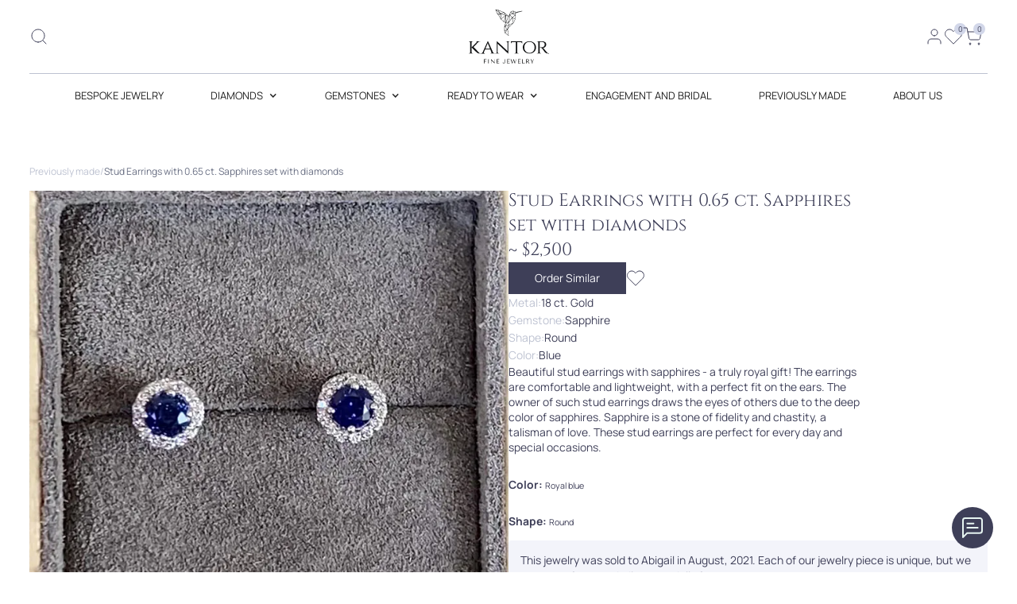

--- FILE ---
content_type: text/html; charset=UTF-8
request_url: https://kantor.jewelry/catalog-previously-made/custom-stud-earrings-with-sapphires-set-with-diamonds-2
body_size: 22247
content:
<!DOCTYPE html>
<html data-wf-page="62ece2fbfc8c457b15099fcc" data-wf-site="62ece2fbfc8c45bd8e099fcb" data-wf-status="1" lang="en">

    <head>
        <meta charset="utf-8"/>

<link rel="canonical" href="https://kantor.jewelry/catalog-previously-made/custom-stud-earrings-with-sapphires-set-with-diamonds-2">



    
        
            
                <title>Stud Earrings with 0.65 ct. Sapphires set with diamonds | Exquisite Previously made | Premium Craftsmanship in the USA</title>
                <meta content="Stud Earrings with 0.65 ct. Sapphires set with diamonds | Exquisite Previously made | Premium Craftsmanship in the USA" property="og:title"/>
                <meta content="Stud Earrings with 0.65 ct. Sapphires set with diamonds | Exquisite Previously made | Premium Craftsmanship in the USA" property="twitter:title"/>
            
        
    

    
        
            
                <meta content="Elevate your style with our Stud Earrings with 0.65 ct. Sapphires set with diamonds, a perfect example of Previously made. Crafted with precision and passion. Experience top-notch quality in the USA." name="description"/>
                <meta content="Elevate your style with our Stud Earrings with 0.65 ct. Sapphires set with diamonds, a perfect example of Previously made. Crafted with precision and passion. Experience top-notch quality in the USA." property="og:description"/>
                <meta content="Elevate your style with our Stud Earrings with 0.65 ct. Sapphires set with diamonds, a perfect example of Previously made. Crafted with precision and passion. Experience top-notch quality in the USA." property="twitter:description"/>
            
        
    
    <meta content="https://kantor.jewelry/images/shop_items/214.webp" property="og:image"/>
    <meta content="https://kantor.jewelry/images/shop_items/214.webp" property="twitter:image"/>




<meta content="https://kantor.jewelry/images/Kantor-logo-og-image-1200x630.jpg" property="og:image"/>
<meta content="https://kantor.jewelry/images/Kantor-logo-og-image-1200x630.jpg" property="twitter:image"/>

        <meta property="og:type" content="website"/>
        <meta content="summary_large_image" name="twitter:card"/>
        <meta content="width=device-width, initial-scale=1" name="viewport"/>
        <meta content="Almost handcrafted" name="generator"/>

<link rel="preload" href="/fonts/Manrope-Regular.woff2" as="font" type="font/woff2" crossorigin>
<link rel="preload" href="/fonts/Manrope-Medium.woff2" as="font" type="font/woff2" crossorigin>
<link rel="preload" href="/fonts/Manrope-Light.woff2" as="font" type="font/woff2" crossorigin>
<link rel="preload" href="/fonts/Manrope-SemiBold.woff2" as="font" type="font/woff2" crossorigin>
<link rel="preload" href="/fonts/Manrope-Bold.woff2" as="font" type="font/woff2" crossorigin>
<link rel="preload" href="/fonts/Cinzel-Regular.woff2" as="font" type="font/woff2" crossorigin>

<!-- Google Tag Manager --> 
<script>(function(w,d,s,l,i){w[l]=w[l]||[];w[l].push({'gtm.start':
new Date().getTime(),event:'gtm.js'});var f=d.getElementsByTagName(s)[0],
j=d.createElement(s),dl=l!='dataLayer'?'&l='+l:'';j.async=true;j.src=
'https://www.googletagmanager.com/gtm.js?id='+i+dl;f.parentNode.insertBefore(j,f);
})(window,document,'script','dataLayer','GTM-W7QGP89');</script>
<!-- End Google Tag Manager -->


<!-- backup
<link href="https://uploads-ssl.webflow.com/62ece2fbfc8c45bd8e099fcb/css/kantor.webflow.fd00bb13d.css?v=24August2023" rel="stylesheet" type="text/css"/>

<link href="https://uploads-ssl.webflow.com/62ece2fbfc8c45bd8e099fcb/css/kantor.webflow.ec1d146c4.css?v=21September2023" rel="stylesheet" type="text/css"/>

-->

<link href="/css/kantor.css?29Nov2023" rel="stylesheet" type="text/css"/>

<script async src="/js/webfont.js" type="text/javascript"></script>

<script type="text/javascript">WebFont.load({  google: {    families: ["Open Sans:300,300italic,400,400italic,600,600italic,700,700italic,800,800italic"]  }});</script><script type="text/javascript">!function(o,c){var n=c.documentElement,t=" w-mod-";n.className+=t+"js",("ontouchstart"in o||o.DocumentTouch&&c instanceof DocumentTouch)&&(n.className+=t+"touch")}(window,document);</script>


        <link href="/images/icon-kantor-256.svg" rel="apple-touch-icon"/>
        <link href="/images/favicon.png" rel="shortcut icon" type="image/x-icon" />


<meta name="yandex-verification" content="59e30b6be8b22efb" />

<!-- Yandex.Metrika counter -->
<script type="text/javascript" >
   (function(m,e,t,r,i,k,a){m[i]=m[i]||function(){(m[i].a=m[i].a||[]).push(arguments)};
   m[i].l=1*new Date();
   for (var j = 0; j < document.scripts.length; j++) {if (document.scripts[j].src === r) { return; }}
   k=e.createElement(t),a=e.getElementsByTagName(t)[0],k.async=1,k.src=r,a.parentNode.insertBefore(k,a)})
   (window, document, "script", "https://mc.yandex.ru/metrika/tag.js", "ym");

   ym(91235479, "init", {
        clickmap:true,
        trackLinks:true,
        accurateTrackBounce:true,
        webvisor:true
   });
</script>
<noscript><div><img src="https://mc.yandex.ru/watch/91235479" style="position:absolute; left:-9999px;" alt="" /></div></noscript>
<!-- /Yandex.Metrika counter -->

<meta name="facebook-domain-verification" content="aavqhh89fl6wbxeifzppoblxaywxrr" />

<!-- Meta Pixel Code KILLED
<script>
!function(f,b,e,v,n,t,s)
{if(f.fbq)return;n=f.fbq=function(){n.callMethod?
n.callMethod.apply(n,arguments):n.queue.push(arguments)};
if(!f._fbq)f._fbq=n;n.push=n;n.loaded=!0;n.version='2.0';
n.queue=[];t=b.createElement(e);t.async=!0;
t.src=v;s=b.getElementsByTagName(e)[0];
s.parentNode.insertBefore(t,s)}(window, document,'script',
'https://connect.facebook.net/en_US/fbevents.js');
fbq('init', '1089795028537702');
fbq('track', 'PageView');
</script>
<noscript><img height="1" width="1" style="display:none"
src="https://www.facebook.com/tr?id=1089795028537702&ev=PageView&noscript=1"
/></noscript>
 End Meta Pixel Code -->

    </head>

    <body class="body">
<div class="menu-dummy"></div>
<style>
.menu-dummy {height:148px;}
@media(max-width:991px) {
.menu-dummy {height:92px;}
}
</style>
<!-- Google Tag Manager (noscript) -->
<noscript><iframe src="https://www.googletagmanager.com/ns.html?id=GTM-W7QGP89"
height="0" width="0" style="display:none;visibility:hidden"></iframe></noscript>
<!-- End Google Tag Manager (noscript) -->







<div class="html-embed w-embed w-script"><!-- Custom Range Filter Slider for Webflow (Flowbase.co) -->
    <link href="https://refreshless.com//nouislider/dist/nouislider.css?v=1550" rel="stylesheet">
    <style>
    
    /* Here you can change the root styles to suit your own brand */
    .navbar {
        position:fixed!important;
    }
        :root {
            --tooltip-height: 32px;
            --tooltip-color: #000;
            --tooltip-bg-color: #FBFCFE;
            --tooltip-border-color: #E4E6F1;
            --tooltip-corner-radius: 0px;
            --tooltip-box-shadow: 0px 8px 20px rgba(141, 155, 190, 0.16);
    
            --handle-height: 24px;
            --handle-width: 24px;
            --handle-box-shadow: 0px 8px 20px rgba(141, 155, 190, 0.16);
            --handle-color: #fff;
    
            --range-bar-height: 18px;
            --range-bar-corner-radius: 20px;
            --range-bar-color: #696f83;
            --range-box-shadow: 0px 8px 20px rgba(141, 155, 190, 0.16);
        }
        
     /* -150% will show tool-tips at the bottom, you can swap these to top via the % amount. */
            .noUi-tooltip.bottom {
            bottom: -150%;
        }
     /* These are some styles for the range bar, for example the 2px inner-shadow. Or the corner ends */
        .noUi-target {
            background: #E4E6F1;
            border-radius: 32px;
            border: 0;
                    box-shadow: 0px 3px 2px -2px #1B114A14 inset;
        }
            .noUi-connects{
              overflow: initial;
          }
        .noUi-connect {
            background: var(--range-bar-color);
            box-shadow: var(--range-box-shadow);
        }
    
        .noUi-handle {
            width: var(--handle-width) !important;
            height: var(--handle-height) !important;
            border-radius: 50%;
            border: 0;
            box-shadow: none;
            box-shadow: var(--handle-box-shadow);
            cursor: pointer;
            top: -3px !important;
            background: var(--handle-color);
        }
        
        .noUi-handle:before,
        .noUi-handle:after {
            display: none
        }
        .noUi-horizontal{
            height: var(--range-bar-height);
        }
        .noUi-tooltip {
            height: var(--tooltip-height);
            background: var(--tooltip-bg-color);
            border: 1px solid var(--tooltip-border-color);
            box-sizing: border-box;
            box-shadow: var(--tooltip-box-shadow);
            border-radius: var(--tooltip-corner-radius);
        }
            /* End of the custom Range Filter Slider */
    
    /* Fluid responsive */
      html { font-size: calc(0.625rem + 0.41666666666666663vw); }
      @media screen and (max-width:1920px) { html { font-size: calc(0.625rem + 0.41666666666666674vw); } }
      @media screen and (max-width:1440px) { html { font-size: calc(0.8438475546305931rem + 0.10405827263267431vw); } }
      @media screen and (max-width:479px) { html { font-size: calc(0.8123692468619247rem + 0.20920502092050208vw); } }
    
    
    /* Hide arrows for numeric fields Chrome, Safari, Edge, Opera */
    input::-webkit-outer-spin-button,
    input::-webkit-inner-spin-button {
      -webkit-appearance: none;
      margin: 0;
    }
    
    /* Hide arrows for numeric fields Firefox */
    input[type=number] {
      -moz-appearance: textfield;
    }
    
    
    /* Hide scroll bar from quiz */
    .quiz_selector-wrapper {
      -ms-overflow-style: none; /* for Internet Explorer, Edge */
      scrollbar-width: none; /* for Firefox */
      overflow-y: scroll; 
    }
    
    .quiz_results-wrapper {
      -ms-overflow-style: none; /* for Internet Explorer, Edge */
      scrollbar-width: none; /* for Firefox */
      overflow-y: scroll; 
    }
    
    .quiz_selector-wrapper::-webkit-scrollbar {
      display: none; /* for Chrome, Safari, and Opera */
    }
    
    .quiz_results-wrapper::-webkit-scrollbar {
      display: none; /* for Chrome, Safari, and Opera */
    }

    .dropdown-filter-columns-wrapper > .menu-divider-vertical:last-of-type {display:none;}
    
    </style>
    
    <!-- Range slider script -->
    <script src="/js/nouislider/nouislider.min.js?v=1550"></script>
    <script type="text/javascript" src="/js/nouislider/jquery2.min.js"></script>
    <script src="/js/nouislider/wNumb.js"></script>
       
    <!-- Splide caurusel 4 -->
    <style>
    /* Overide default styles so all slides are visible */
    .splide__track {
      overflow: visible;
    }
    /* Change button style when disabled */
    .splide button:disabled {
        opacity: 0.4;
    }    
    
    /* Removes native scrollbar */
    .no-scrollbar {
        -ms-overflow-style: none;  // IE 10+
        overflow: -moz-scrollbars-none;  // Firefox
    }
    
    .no-scrollbar::-webkit-scrollbar {
        display: none; // Safari and Chrome
    }
    
    
    /* Hide overflow text under elipsis */
    .truncate { 
     display: -webkit-box;
    -webkit-line-clamp: 1;
    -webkit-box-orient: vertical;
    overflow: hidden;
    text-overflow: ellipsis;
    }
    </style></div>

<div data-animation="over-left" data-collapse="medium" data-duration="400" data-easing="ease" data-easing2="ease" role="banner" class="navbar w-nav"><div class="page-padding"><div class="container-large w-container"><a data-w-id="d353c569-61a6-d6b5-3be4-6a1d3ab64e1c" href="#" class="search-modal-bg w-inline-block"></a><div class="navbar_search-holder">
<form action="/" class="search w-form">
<input type="hidden" name="show" value="search">
<input type="search" class="input-field-search w-input" autofocus="true" maxlength="256" name="keywords" placeholder="Search…" id="search" value="" required=""/><input type="submit" value="Search" class="light-button hide-mobile-landscape w-button"/><a id="search-reset" data-w-id="0c53f573-51ea-9e87-2323-6bca2afecd78" href="#" class="navbar_close-search-btn w-inline-block"><div class="close-line-2"></div><div class="close-line-1"></div></a></form></div><div class="navbar_top-wrapper"><a data-w-id="7cfd8451-6174-02d1-039b-4cee300f542a" href="/" aria-current="page" class="main-logo-link-block w-inline-block w--current"><img src="/images/kantor-jewelry_logo-main.svg" loading="lazy" alt="Kantor fine jewelry official logo - Calibri bird with crystal lines" class="main-logo"/></a>

<div class="navbar_icons-main-wrapper"><div class="hamburger-and-search-wrapper"><div data-w-id="7cfd8451-6174-02d1-039b-4cee300f541d" class="menu-button w-nav-button"><div class="_161-menu-trigger-wrapper"><div data-w-id="69de2677-3421-b9a7-826d-219a95ba3186" class="_161-menu-trigger-line"></div><div data-w-id="69de2677-3421-b9a7-826d-219a95ba3187" class="_161-menu-trigger-line _2"><div class="_161-menu-trigger-inner"></div></div><div data-w-id="69de2677-3421-b9a7-826d-219a95ba3189" class="_161-menu-trigger-line _3"><div class="_161-menu-trigger-inner"></div></div></div></div>

<a data-w-id="c8e755a0-3b1a-debe-9234-03e20cc6c6e1" href="#" class="menu-overlay w-inline-block"></a>

<div data-w-id="3453f19c-f752-1a58-bbad-b2dd61fca786" class="seach-icon-link-wrapper w-inline-block"><div class="icon-embed w-embed"><svg width="24" height="24" viewBox="0 0 24 24" fill="none" xmlns="http://www.w3.org/2000/svg">
<path d="M11 19C15.4183 19 19 15.4183 19 11C19 6.58172 15.4183 3 11 3C6.58172 3 3 6.58172 3 11C3 15.4183 6.58172 19 11 19Z" stroke="#3E3F58" stroke-width="1" stroke-linecap="round" stroke-linejoin="round"/>
<path d="M21 20.9999L16.65 16.6499" stroke="#3E3F58" stroke-width="1" stroke-linecap="round" stroke-linejoin="round"/>
</svg></div></div></div>

<div class="navbar_icons-wrapper">

<a 
data-w-id="7cfd8451-6174-02d1-039b-4cee300f542d"
href="#" onclick="return false;" 
 href="/#" class="icon-link-block color-headers w-inline-block" aria-label="Open personal account">
    <div class="icon-embed w-embed">
    <svg width="24" height="24" viewBox="0 0 24 24" fill="none" xmlns="http://www.w3.org/2000/svg">
    <path d="M20 21V19C20 17.9391 19.5786 16.9217 18.8284 16.1716C18.0783 15.4214 17.0609 15 16 15H8C6.93913 15 5.92172 15.4214 5.17157 16.1716C4.42143 16.9217 4 17.9391 4 19V21" stroke="currentColor" stroke-width="1" stroke-linecap="round" stroke-linejoin="round">
    </path>
    <path d="M12 11C14.2091 11 16 9.20914 16 7C16 4.79086 14.2091 3 12 3C9.79086 3 8 4.79086 8 7C8 9.20914 9.79086 11 12 11Z" stroke="currentColor" stroke-width="1" stroke-linecap="round" stroke-linejoin="round">
    </path>
    </svg>
    </div>
    </a>
    
<a href="/?show=favorites" class="icon-link-block color-headers w-inline-block" style="position:relative">
        <div class="icon-embed w-embed " id="favorites-empty">
            <svg width="24" height="24" viewBox="0 0 24 24" fill="none" xmlns="http://www.w3.org/2000/svg">
            <path d="M20.84 4.61012C20.3292 4.09912 19.7228 3.69376 19.0553 3.4172C18.3879 3.14064 17.6725 2.99829 16.95 2.99829C16.2275 2.99829 15.5121 3.14064 14.8446 3.4172C14.1772 3.69376 13.5708 4.09912 13.06 4.61012L12 5.67012L10.94 4.61012C9.9083 3.57842 8.50903 2.99883 7.05 2.99883C5.59096 2.99883 4.19169 3.57842 3.16 4.61012C2.1283 5.64181 1.54871 7.04108 1.54871 8.50012C1.54871 9.95915 2.1283 11.3584 3.16 12.3901L4.22 13.4501L12 21.2301L19.78 13.4501L20.84 12.3901C21.351 11.8794 21.7563 11.2729 22.0329 10.6055C22.3095 9.93801 22.4518 9.2226 22.4518 8.50012C22.4518 7.77763 22.3095 7.06222 22.0329 6.39476C21.7563 5.7273 21.351 5.12087 20.84 4.61012V4.61012Z" stroke="currentColor" stroke-width="1" stroke-linecap="round" stroke-linejoin="round">
            </path>
            </svg>
        </div>
    
        <div class="icon-embed w-embed hidden" id="favorites-filled">
            <svg width="24" height="24" viewBox="0 0 24 24" fill="none" xmlns="http://www.w3.org/2000/svg">
            <path d="M20.84 4.61012C20.3292 4.09912 19.7228 3.69376 19.0553 3.4172C18.3879 3.14064 17.6725 2.99829 16.95 2.99829C16.2275 2.99829 15.5121 3.14064 14.8446 3.4172C14.1772 3.69376 13.5708 4.09912 13.06 4.61012L12 5.67012L10.94 4.61012C9.9083 3.57842 8.50903 2.99883 7.05 2.99883C5.59096 2.99883 4.19169 3.57842 3.16 4.61012C2.1283 5.64181 1.54871 7.04108 1.54871 8.50012C1.54871 9.95915 2.1283 11.3584 3.16 12.3901L4.22 13.4501L12 21.2301L19.78 13.4501L20.84 12.3901C21.351 11.8794 21.7563 11.2729 22.0329 10.6055C22.3095 9.93801 22.4518 9.2226 22.4518 8.50012C22.4518 7.77763 22.3095 7.06222 22.0329 6.39476C21.7563 5.7273 21.351 5.12087 20.84 4.61012Z" fill="#3E3F58" stroke="#3E3F58" stroke-width="1" stroke-linecap="round" stroke-linejoin="round">
            </path>
            </svg>
        </div>
        <div class="cart-counter" id="favorites_total">0</div>
    </a>
    
    
    <a href="/?show=basket" class="icon-link-block color-headers position-relative w-inline-block">
        <div class="icon-embed  w-embed" id="cart-icon-empty">
            <svg width="24" height="24" viewBox="0 0 24 24" fill="none" xmlns="http://www.w3.org/2000/svg">
                <path d="M9 22C9.55228 22 10 21.5523 10 21C10 20.4477 9.55228 20 9 20C8.44772 20 8 20.4477 8 21C8 21.5523 8.44772 22 9 22Z" stroke="currentColor" stroke-width="1" stroke-linecap="round" stroke-linejoin="round">
                </path>
                <path d="M20 22C20.5523 22 21 21.5523 21 21C21 20.4477 20.5523 20 20 20C19.4477 20 19 20.4477 19 21C19 21.5523 19.4477 22 20 22Z" stroke="currentColor" stroke-width="1" stroke-linecap="round" stroke-linejoin="round">
                </path>
                <path d="M1 1H5L7.68 14.39C7.77144 14.8504 8.02191 15.264 8.38755 15.5583C8.75318 15.8526 9.2107 16.009 9.68 16H19.4C19.8693 16.009 20.3268 15.8526 20.6925 15.5583C21.0581 15.264 21.3086 14.8504 21.4 14.39L23 6H6" stroke="currentColor" stroke-width="1" stroke-linecap="round" stroke-linejoin="round">
                </path>
            </svg>
        </div>
        <div class="icon-embed hidden w-embed" id="cart-icon-filled">
            <svg width="24" height="24" viewBox="0 0 24 24" fill="none" xmlns="http://www.w3.org/2000/svg">
                <path d="M9 22C9.55228 22 10 21.5523 10 21C10 20.4477 9.55228 20 9 20C8.44772 20 8 20.4477 8 21C8 21.5523 8.44772 22 9 22Z" fill="#3E3F58" stroke="#3E3F58" stroke-width="1" stroke-linecap="round" stroke-linejoin="round">
                </path>
                <path d="M20 22C20.5523 22 21 21.5523 21 21C21 20.4477 20.5523 20 20 20C19.4477 20 19 20.4477 19 21C19 21.5523 19.4477 22 20 22Z" fill="#3E3F58" stroke="#3E3F58" stroke-width="1" stroke-linecap="round" stroke-linejoin="round">
                </path>
                <path d="M1 1H5L7.68 14.39C7.77144 14.8504 8.02191 15.264 8.38755 15.5583C8.75318 15.8526 9.2107 16.009 9.68 16H19.4C19.8693 16.009 20.3268 15.8526 20.6925 15.5583C21.0581 15.264 21.3086 14.8504 21.4 14.39L23 6H6" stroke="#3E3F58" stroke-width="1" stroke-linecap="round" stroke-linejoin="round">
                </path>
                <path d="M6 6L7.68 14.39C7.77144 14.8504 8.02191 15.264 8.38755 15.5583C8.75318 15.8526 9.2107 16.009 9.68 16H19.4C19.8693 16.009 20.3268 15.8526 20.6925 15.5583C21.0581 15.264 21.3086 14.8504 21.4 14.39L23 6H6Z" fill="#3E3F58">
                </path>
                <path d="M5 1L7.68 14.39M7.68 14.39C7.77144 14.8504 8.02191 15.264 8.38755 15.5583C8.75318 15.8526 9.2107 16.009 9.68 16H19.4C19.8693 16.009 20.3268 15.8526 20.6925 15.5583C21.0581 15.264 21.3086 14.8504 21.4 14.39L23 6H6L7.68 14.39Z" stroke="#3E3F58" stroke-width="1" stroke-linecap="round" stroke-linejoin="round">
                </path>
            </svg>
        </div>
        <div class="cart-counter" id="basket_total">0</div>
    </a>
    
    
    </div>

</div>
</div>
<div class="divider hide-tablet"></div>

<!-- Top menu -->
<nav role="navigation" class="navbar_menu w-nav-menu">
  <img src="https://uploads-ssl.webflow.com/62ece2fbfc8c45bd8e099fcb/6314f226f4c52f43bf09cbcf_logo-filled-22px.svg" loading="lazy" alt="" class="icon-dropdown-menu"/>
  <div class="divider-dropdown-menu"></div>
  

    
        <a href="/bespoke-jewelry" class="navbar_menu-link w-nav-link">BESPOKE JEWELRY</a>
    

    
        
            <!-- 3-уровневое меню -->
            <div class="navbar_menu-link">
                <div data-hover="true" data-delay="400" data-w-id="7cfd8451-6174-02d1-039b-4cee300f5439" class="menu-dropdown w-dropdown">
                <div class="menu-dropdown-toggle w-dropdown-toggle">
                    <div>DIAMONDS</div>
                    <div class="icon w-icon-dropdown-toggle"></div>
                </div>
                <nav class="dropdown-list w-dropdown-list">
                    <div class="page-padding">
                    <div class="container-large w-container">
                        <div class="dropdown-items-wrapper">
                        <div>
                            <div class="dropdown-filter-columns-wrapper">
                            
                                <div class="menu-dropdown-column">
                                    <div id="w-node-ace2240b-3690-0ebd-6ad1-9696d09f7bbe-3f6e9394" class="dropdown-section-name text-weight-bold">Color</div>
                                    <div class="menu-grid">                                    
                                        
                                            <a href="/colorless-diamond" class="dropdown-link w-inline-block"><img src="/images/menu/64.png" loading="lazy" alt="" class="subcatalog-icon"/><div>Colorless</div></a>
                                        
                                            <a href="/diamonds-yellow" class="dropdown-link w-inline-block"><img src="/images/menu/66.png" loading="lazy" alt="" class="subcatalog-icon"/><div>Yellow</div></a>
                                        
                                            <a href="/diamonds-pink" class="dropdown-link w-inline-block"><img src="/images/menu/65.png" loading="lazy" alt="" class="subcatalog-icon"/><div>Pink</div></a>
                                        
                                            <a href="/diamonds-blue" class="dropdown-link w-inline-block"><img src="/images/menu/67.png" loading="lazy" alt="" class="subcatalog-icon"/><div>Blue</div></a>
                                        
                                            <a href="/diamonds-orange" class="dropdown-link w-inline-block"><img src="/images/menu/106.png" loading="lazy" alt="" class="subcatalog-icon"/><div>Orange</div></a>
                                        
                                            <a href="/diamonds-green" class="dropdown-link w-inline-block"><img src="/images/menu/110.png" loading="lazy" alt="" class="subcatalog-icon"/><div>Green</div></a>
                                        
                                            <a href="/diamonds-white" class="dropdown-link w-inline-block"><img src="/images/menu/114.png" loading="lazy" alt="" class="subcatalog-icon"/><div>White</div></a>
                                        
                                            <a href="/diamonds-gray" class="dropdown-link w-inline-block"><img src="/images/menu/115.png" loading="lazy" alt="" class="subcatalog-icon"/><div>Gray</div></a>
                                        
                                            <a href="/diamonds-brown" class="dropdown-link w-inline-block"><img src="/images/menu/186.png" loading="lazy" alt="" class="subcatalog-icon"/><div>Brown</div></a>
                                        
                                    </div>
                                </div>
                                <div class="menu-divider-vertical"></div>
                            
                                <div class="menu-dropdown-column">
                                    <div id="w-node-ace2240b-3690-0ebd-6ad1-9696d09f7bbe-3f6e9394" class="dropdown-section-name text-weight-bold">Shape</div>
                                    <div class="menu-grid">                                    
                                        
                                            <a href="/diamonds-round" class="dropdown-link w-inline-block"><img src="/images/menu/117.png" loading="lazy" alt="" class="subcatalog-icon"/><div>Round</div></a>
                                        
                                            <a href="/diamonds-oval" class="dropdown-link w-inline-block"><img src="/images/menu/118.png" loading="lazy" alt="" class="subcatalog-icon"/><div>Oval</div></a>
                                        
                                            <a href="/diamonds-pear" class="dropdown-link w-inline-block"><img src="/images/menu/119.png" loading="lazy" alt="" class="subcatalog-icon"/><div>Pear</div></a>
                                        
                                            <a href="/cushion-diamond" class="dropdown-link w-inline-block"><img src="/images/menu/120.png" loading="lazy" alt="" class="subcatalog-icon"/><div>Cushion</div></a>
                                        
                                            <a href="/diamonds-heart" class="dropdown-link w-inline-block"><img src="/images/menu/121.png" loading="lazy" alt="" class="subcatalog-icon"/><div>Heart</div></a>
                                        
                                            <a href="/diamonds-asscher" class="dropdown-link w-inline-block"><img src="/images/menu/122.png" loading="lazy" alt="" class="subcatalog-icon"/><div>Asscher</div></a>
                                        
                                            <a href="/diamonds-princess" class="dropdown-link w-inline-block"><img src="/images/menu/123.png" loading="lazy" alt="" class="subcatalog-icon"/><div>Princess</div></a>
                                        
                                            <a href="/diamonds-radiant" class="dropdown-link w-inline-block"><img src="/images/menu/124.png" loading="lazy" alt="" class="subcatalog-icon"/><div>Radiant</div></a>
                                        
                                            <a href="/diamonds-emerald" class="dropdown-link w-inline-block"><img src="/images/menu/125.png" loading="lazy" alt="" class="subcatalog-icon"/><div>Emerald</div></a>
                                        
                                            <a href="/diamonds-marquise" class="dropdown-link w-inline-block"><img src="/images/menu/126.png" loading="lazy" alt="" class="subcatalog-icon"/><div>Marquise</div></a>
                                        
                                            <a href="/diamonds-baguette" class="dropdown-link w-inline-block"><img src="/images/menu/128.png" loading="lazy" alt="" class="subcatalog-icon"/><div>Baguette</div></a>
                                        
                                            <a href="/diamonds-other" class="dropdown-link w-inline-block"><img src="/images/menu/185.png" loading="lazy" alt="" class="subcatalog-icon"/><div>Other</div></a>
                                        
                                    </div>
                                </div>
                                <div class="menu-divider-vertical"></div>
                            
                            </div>
                            <div class="divider margin-vertical margin-xsmall"></div>
                            <a href="/all-diamonds" class="dropdown-link w-inline-block">
                                <div class="margin-horizontal-auto">see all DIAMONDS</div>
                            </a>
                        </div>
                        <div class="menu-dropdown-column hide-tablet">
                            <a href="/all-diamonds" class="dropdown-feature-image-wrapper w-inline-block"><img src="/images/menu/50.png" loading="lazy" alt="" class="dropdown-image"/></a>
                        </div>
                        </div>
                    </div>
                    </div>
                </nav>
                </div>
            </div>
        
    

    
        
            <!-- 3-уровневое меню -->
            <div class="navbar_menu-link">
                <div data-hover="true" data-delay="400" data-w-id="7cfd8451-6174-02d1-039b-4cee300f5439" class="menu-dropdown w-dropdown">
                <div class="menu-dropdown-toggle w-dropdown-toggle">
                    <div>GEMSTONES</div>
                    <div class="icon w-icon-dropdown-toggle"></div>
                </div>
                <nav class="dropdown-list w-dropdown-list">
                    <div class="page-padding">
                    <div class="container-large w-container">
                        <div class="dropdown-items-wrapper">
                        <div>
                            <div class="dropdown-filter-columns-wrapper">
                            
                                <div class="menu-dropdown-column">
                                    <div id="w-node-ace2240b-3690-0ebd-6ad1-9696d09f7bbe-3f6e9394" class="dropdown-section-name text-weight-bold">Type</div>
                                    <div class="menu-grid">                                    
                                        
                                            <a href="/gemstones-all-ruby" class="dropdown-link w-inline-block"><img src="/images/menu/141.png" loading="lazy" alt="" class="subcatalog-icon"/><div>Ruby</div></a>
                                        
                                            <a href="/peridot-gemstones" class="dropdown-link w-inline-block"><img src="/images/menu/190.png" loading="lazy" alt="" class="subcatalog-icon"/><div>Peridot</div></a>
                                        
                                            <a href="/garnet-gemstones" class="dropdown-link w-inline-block"><img src="/images/menu/192.png" loading="lazy" alt="" class="subcatalog-icon"/><div>Garnet</div></a>
                                        
                                            <a href="/moonstone-gemstones" class="dropdown-link w-inline-block"><img src="/images/menu/191.png" loading="lazy" alt="" class="subcatalog-icon"/><div>Moonstone</div></a>
                                        
                                            <a href="/gemstones-all-sapphire" class="dropdown-link w-inline-block"><img src="/images/menu/142.png" loading="lazy" alt="" class="subcatalog-icon"/><div>Sapphire</div></a>
                                        
                                            <a href="/gemstones-all-emerald" class="dropdown-link w-inline-block"><img src="/images/menu/143.png" loading="lazy" alt="" class="subcatalog-icon"/><div>Emerald</div></a>
                                        
                                            <a href="/gemstones-all-paraiba" class="dropdown-link w-inline-block"><img src="/images/menu/144.png" loading="lazy" alt="" class="subcatalog-icon"/><div>Paraiba</div></a>
                                        
                                            <a href="/gemstones-all-tourmaline" class="dropdown-link w-inline-block"><img src="/images/menu/145.png" loading="lazy" alt="" class="subcatalog-icon"/><div>Tourmaline</div></a>
                                        
                                            <a href="/gemstones-all-spinel" class="dropdown-link w-inline-block"><img src="/images/menu/146.png" loading="lazy" alt="" class="subcatalog-icon"/><div>Spinel</div></a>
                                        
                                            <a href="/gemstones-all-aquamarine" class="dropdown-link w-inline-block"><img src="/images/menu/147.png" loading="lazy" alt="" class="subcatalog-icon"/><div>Aquamarine</div></a>
                                        
                                            <a href="/gemstones-all-tanzanite" class="dropdown-link w-inline-block"><img src="/images/menu/150.png" loading="lazy" alt="" class="subcatalog-icon"/><div>Tanzanite</div></a>
                                        
                                            <a href="/gemstones-all-tsavorite" class="dropdown-link w-inline-block"><img src="/images/menu/151.png" loading="lazy" alt="" class="subcatalog-icon"/><div>Tsavorite</div></a>
                                        
                                            <a href="/gemstones-all-sphene" class="dropdown-link w-inline-block"><img src="/images/menu/152.png" loading="lazy" alt="" class="subcatalog-icon"/><div>Sphene</div></a>
                                        
                                            <a href="/gemstones-all-zircon" class="dropdown-link w-inline-block"><img src="/images/menu/153.png" loading="lazy" alt="" class="subcatalog-icon"/><div>Zircon</div></a>
                                        
                                            <a href="/gemstones-all-spessartite" class="dropdown-link w-inline-block"><img src="/images/menu/154.png" loading="lazy" alt="" class="subcatalog-icon"/><div>Spessartite</div></a>
                                        
                                            <a href="/alexandrite-gemstones" class="dropdown-link w-inline-block"><img src="/images/menu/189.png" loading="lazy" alt="" class="subcatalog-icon"/><div>Alexandrite</div></a>
                                        
                                    </div>
                                </div>
                                <div class="menu-divider-vertical"></div>
                            
                                <div class="menu-dropdown-column">
                                    <div id="w-node-ace2240b-3690-0ebd-6ad1-9696d09f7bbe-3f6e9394" class="dropdown-section-name text-weight-bold">Shape</div>
                                    <div class="menu-grid">                                    
                                        
                                            <a href="/gemstones-round" class="dropdown-link w-inline-block"><img src="/images/menu/129.png" loading="lazy" alt="" class="subcatalog-icon"/><div>Round</div></a>
                                        
                                            <a href="/gemstones-oval" class="dropdown-link w-inline-block"><img src="/images/menu/130.png" loading="lazy" alt="" class="subcatalog-icon"/><div>Oval</div></a>
                                        
                                            <a href="/gemstones-pear" class="dropdown-link w-inline-block"><img src="/images/menu/131.png" loading="lazy" alt="" class="subcatalog-icon"/><div>Pear</div></a>
                                        
                                            <a href="/gemstones-cushion" class="dropdown-link w-inline-block"><img src="/images/menu/132.png" loading="lazy" alt="" class="subcatalog-icon"/><div>Cushion</div></a>
                                        
                                            <a href="/gemstones-heart" class="dropdown-link w-inline-block"><img src="/images/menu/133.png" loading="lazy" alt="" class="subcatalog-icon"/><div>Heart</div></a>
                                        
                                            <a href="/gemstones-radiant" class="dropdown-link w-inline-block"><img src="/images/menu/136.png" loading="lazy" alt="" class="subcatalog-icon"/><div>Radiant</div></a>
                                        
                                            <a href="/gemstones-emerald" class="dropdown-link w-inline-block"><img src="/images/menu/137.png" loading="lazy" alt="" class="subcatalog-icon"/><div>Emerald</div></a>
                                        
                                            <a href="/gemstones-marquise" class="dropdown-link w-inline-block"><img src="/images/menu/138.png" loading="lazy" alt="" class="subcatalog-icon"/><div>Marquise</div></a>
                                        
                                            <a href="/gemstones-trilliant" class="dropdown-link w-inline-block"><img src="/images/menu/139.png" loading="lazy" alt="" class="subcatalog-icon"/><div>Trilliant</div></a>
                                        
                                            <a href="/gemstones-octagon" class="dropdown-link w-inline-block"><img src="/images/menu/183.png" loading="lazy" alt="" class="subcatalog-icon"/><div>Octagon</div></a>
                                        
                                            <a href="/gemstones-cabochon" class="dropdown-link w-inline-block"><img src="/images/menu/187.png" loading="lazy" alt="" class="subcatalog-icon"/><div>Cabochon</div></a>
                                        
                                    </div>
                                </div>
                                <div class="menu-divider-vertical"></div>
                            
                                <div class="menu-dropdown-column">
                                    <div id="w-node-ace2240b-3690-0ebd-6ad1-9696d09f7bbe-3f6e9394" class="dropdown-section-name text-weight-bold">Color</div>
                                    <div class="menu-grid">                                    
                                        
                                            <a href="/gemstones-yellow" class="dropdown-link w-inline-block"><img src="/images/menu/155.png" loading="lazy" alt="" class="subcatalog-icon"/><div>Yellow</div></a>
                                        
                                            <a href="/gemstones-orange" class="dropdown-link w-inline-block"><img src="/images/menu/156.png" loading="lazy" alt="" class="subcatalog-icon"/><div>Orange</div></a>
                                        
                                            <a href="/gemstones-red" class="dropdown-link w-inline-block"><img src="/images/menu/157.png" loading="lazy" alt="" class="subcatalog-icon"/><div>Red</div></a>
                                        
                                            <a href="/gemstones-pink" class="dropdown-link w-inline-block"><img src="/images/menu/158.png" loading="lazy" alt="" class="subcatalog-icon"/><div>Pink</div></a>
                                        
                                            <a href="/gemstones-purple" class="dropdown-link w-inline-block"><img src="/images/menu/159.png" loading="lazy" alt="" class="subcatalog-icon"/><div>Purple</div></a>
                                        
                                            <a href="/gemstones-violet" class="dropdown-link w-inline-block"><img src="/images/menu/160.png" loading="lazy" alt="" class="subcatalog-icon"/><div>Violet</div></a>
                                        
                                            <a href="/gemstones-green" class="dropdown-link w-inline-block"><img src="/images/menu/162.png" loading="lazy" alt="" class="subcatalog-icon"/><div>Green</div></a>
                                        
                                            <a href="/gemstones-blue" class="dropdown-link w-inline-block"><img src="/images/menu/163.png" loading="lazy" alt="" class="subcatalog-icon"/><div>Blue</div></a>
                                        
                                            <a href="/gemstones-gray" class="dropdown-link w-inline-block"><img src="/images/menu/164.png" loading="lazy" alt="" class="subcatalog-icon"/><div>Gray</div></a>
                                        
                                    </div>
                                </div>
                                <div class="menu-divider-vertical"></div>
                            
                            </div>
                            <div class="divider margin-vertical margin-xsmall"></div>
                            <a href="/gemstones-all" class="dropdown-link w-inline-block">
                                <div class="margin-horizontal-auto">see all GEMSTONES</div>
                            </a>
                        </div>
                        <div class="menu-dropdown-column hide-tablet">
                            <a href="/gemstones-all" class="dropdown-feature-image-wrapper w-inline-block"><img src="/images/menu/49.png" loading="lazy" alt="" class="dropdown-image"/></a>
                        </div>
                        </div>
                    </div>
                    </div>
                </nav>
                </div>
            </div>
        
    

    
        
            <!-- 3-уровневое меню -->
            <div class="navbar_menu-link">
                <div data-hover="true" data-delay="400" data-w-id="7cfd8451-6174-02d1-039b-4cee300f5439" class="menu-dropdown w-dropdown">
                <div class="menu-dropdown-toggle w-dropdown-toggle">
                    <div>READY TO WEAR</div>
                    <div class="icon w-icon-dropdown-toggle"></div>
                </div>
                <nav class="dropdown-list w-dropdown-list">
                    <div class="page-padding">
                    <div class="container-large w-container">
                        <div class="dropdown-items-wrapper">
                        <div>
                            <div class="dropdown-filter-columns-wrapper">
                            
                                <div class="menu-dropdown-column">
                                    <div id="w-node-ace2240b-3690-0ebd-6ad1-9696d09f7bbe-3f6e9394" class="dropdown-section-name text-weight-bold">By Jewelry</div>
                                    <div class="menu-grid">                                    
                                        
                                            <a href="/rings" class="dropdown-link w-inline-block"><img src="/images/menu/92.png" loading="lazy" alt="" class="subcatalog-icon"/><div>Rings</div></a>
                                        
                                            <a href="/earrings" class="dropdown-link w-inline-block"><img src="/images/menu/91.png" loading="lazy" alt="" class="subcatalog-icon"/><div>Earrings</div></a>
                                        
                                            <a href="/necklaces-and-pendants" class="dropdown-link w-inline-block"><img src="/images/menu/165.png" loading="lazy" alt="" class="subcatalog-icon"/><div>Pendants</div></a>
                                        
                                            <a href="/bracelets-and-bangles" class="dropdown-link w-inline-block"><img src="/images/menu/166.png" loading="lazy" alt="" class="subcatalog-icon"/><div>Bracelets</div></a>
                                        
                                            <a href="/necklaces-and-pendants" class="dropdown-link w-inline-block"><img src="/images/menu/167.png" loading="lazy" alt="" class="subcatalog-icon"/><div>Necklaces</div></a>
                                        
                                    </div>
                                </div>
                                <div class="menu-divider-vertical"></div>
                            
                                <div class="menu-dropdown-column">
                                    <div id="w-node-ace2240b-3690-0ebd-6ad1-9696d09f7bbe-3f6e9394" class="dropdown-section-name text-weight-bold">By Gemstones</div>
                                    <div class="menu-grid">                                    
                                        
                                            <a href="/jewelry-diamond" class="dropdown-link w-inline-block"><img src="/images/menu/168.png" loading="lazy" alt="" class="subcatalog-icon"/><div>Diamond</div></a>
                                        
                                            <a href="/jewelry-sapphire" class="dropdown-link w-inline-block"><img src="/images/menu/170.png" loading="lazy" alt="" class="subcatalog-icon"/><div>Sapphire</div></a>
                                        
                                            <a href="/jewelry-spinel" class="dropdown-link w-inline-block"><img src="/images/menu/174.png" loading="lazy" alt="" class="subcatalog-icon"/><div>Spinel</div></a>
                                        
                                            <a href="/jewelry-aquamarine" class="dropdown-link w-inline-block"><img src="/images/menu/175.png" loading="lazy" alt="" class="subcatalog-icon"/><div>Aquamarine</div></a>
                                        
                                    </div>
                                </div>
                                <div class="menu-divider-vertical"></div>
                            
                            </div>
                            <div class="divider margin-vertical margin-xsmall"></div>
                            <a href="/ready-to-wear" class="dropdown-link w-inline-block">
                                <div class="margin-horizontal-auto">see all READY TO WEAR</div>
                            </a>
                        </div>
                        <div class="menu-dropdown-column hide-tablet">
                            <a href="/ready-to-wear" class="dropdown-feature-image-wrapper w-inline-block"><img src="/images/menu/51.png" loading="lazy" alt="" class="dropdown-image"/></a>
                        </div>
                        </div>
                    </div>
                    </div>
                </nav>
                </div>
            </div>
        
    

    
        <a href="/engagement-and-bridal-jewelry" class="navbar_menu-link w-nav-link">Engagement and Bridal </a>
    

    
        <a href="/previously-made" class="navbar_menu-link w-nav-link">Previously made</a>
    

    
        <a href="/about-us" class="navbar_menu-link w-nav-link">ABOUT US</a>
    

<!--/ Top menu -->





</div></div>

<div class="modal-4-popup-login"><div class="modal-w"><a data-w-id="dbf2d0a0-0620-a21d-0e51-ed23d9e37914" href="#" class="modal-bg w-inline-block"></a><div class="modal w-clearfix"><a data-w-id="dbf2d0a0-0620-a21d-0e51-ed23d9e37916" href="#" class="close-btn-w w-inline-block"><div class="close-btn-line-3 is--1st"></div><div class="close-btn-line-3 is--2nd"></div></a>

<div class="modal-content-w">
  <div class="modal-content-vertical-flex">
      <h2 class="header-large text-align-center">Login to your personal account</h2>
      <div class="w-form">
          <form action="/?show=profile&act=login" method="post">
              <div class="step-1">
                  <div>
                      <a data-ms-auth-provider="google" href="https://accounts.google.com/o/oauth2/auth?client_id=158284598770-glhba81pgk722eu1bk5f77nvjmgo5kda.apps.googleusercontent.com&redirect_uri=https%3A%2F%2Fkantor.jewelry%2F%3Fshow%3Dprofile%26act%3Dlogin%26mode%3Dgoogle&response_type=code&scope=https://www.googleapis.com/auth/userinfo.email%20https://www.googleapis.com/auth/userinfo.profile&state=123" class="social-btn w-inline-block">
                          <div class="social-content">
                              <img loading="lazy" src="https://uploads-ssl.webflow.com/62ece2fbfc8c45bd8e099fcb/6403c0c05098484e935ea59c_google.svg" alt="" class="social-image">
                              <div data-ms-auth-connected-text="Disconnect Google" class="social-text">Sign in with Google</div>
                              <div data-ms-auth-disconnect="true" class="disconnect-link">
                                  <img loading="lazy" src="https://uploads-ssl.webflow.com/62ece2fbfc8c45bd8e099fcb/6403c0c0509848ef345ea59d_close_black_24dp.svg" alt="" class="disconnect-image">
                              </div>
                          </div>
                      </a>
                  </div>
                  <div class="form-divider">
                      <div class="form-div-line"></div>
                      <div class="form-div-text">OR</div>
                      <div class="form-div-line"></div>
                  </div>
              </div>
              <input type="email" class="input-field margin-vertical margin-small w-input" maxlength="256" name="email" data-name="login" placeholder="E-mail" id="login" required="">
              <input type="password" class="input-field margin-vertical margin-small w-input" maxlength="256" name="password" data-name="password" placeholder="Password" id="password" required="">
              <input type="submit" value="Sign in with e-mail" data-wait="Please wait..." class="submit-button_cart w-button">
              <div data-w-id="53d0ee4f-adda-e9dc-16f7-720e56b574cd" class="submit-button_cart margin-top margin-small">sign up</div>
          </form>
      </div>
      <a data-w-id="e081753f-a7bd-2721-8f2e-cda9b18e726f" href="#" class="text-align-center">Forgot your password?</a>
  </div>
</div>





</div></div></div>

<div class="modal-5-popup-pass-recovery"><div class="modal-w"><a data-w-id="9016363b-903d-1c2d-a90a-a8b74461a4e2" href="#" class="modal-bg w-inline-block"></a><div class="modal w-clearfix"><a data-w-id="9016363b-903d-1c2d-a90a-a8b74461a4e2" href="#" class="close-btn-w w-inline-block"><div class="close-btn-line-3 is--1st"></div><div class="close-btn-line-3 is--2nd"></div></a><div class="modal-content-w"><div class="modal-content-vertical-flex"><h2 class="header-large text-align-center">recover password</h2><div class="w-form">
    <form  method="post" action="/?show=profile&act=restore_password_1"><input type="email" class="input-field margin-vertical margin-small w-input" autofocus="true" maxlength="256" name="email" data-name="email-recovery" placeholder="E-mail" id="email-recovery"/><input type="submit" value="send link" data-wait="Please wait..." class="submit-button_cart w-button"/></form>
    <div class="w-form-done"><div>Thank you! Your submission has been received!</div></div><div class="w-form-fail"><div>Oops! Something went wrong while submitting the form.</div></div></div></div></div></div></div>
</div>


<div class="modal-signup">
    <div class="modal-w"><a data-w-id="8ef5058a-76fd-8abc-d166-e8bb560a956a" href="#" class="modal-bg w-inline-block"></a>
        <div class="modal w-clearfix">
            <a data-w-id="8ef5058a-76fd-8abc-d166-e8bb560a956c" href="#" class="close-btn-w w-inline-block">
                <div class="close-btn-line-3 is--1st"></div>
                <div class="close-btn-line-3 is--2nd"></div>
            </a>
            <div class="modal-content-w">
                <div class="modal-content-vertical-flex">
                    <h2 class="header-large text-align-center margin-bottom margin-medium">sign up to kantor jewelry</h2>
                    <div class="w-form">
                        
                        <form action="/?show=profile&act=register_1" method="post">
                            <div class="step-1">
                                <div>
                                    <a data-ms-auth-provider="google" href="https://accounts.google.com/o/oauth2/auth?client_id=158284598770-glhba81pgk722eu1bk5f77nvjmgo5kda.apps.googleusercontent.com&redirect_uri=https%3A%2F%2Fkantor.jewelry%2F%3Fshow%3Dprofile%26act%3Dlogin%26mode%3Dgoogle&response_type=code&scope=https://www.googleapis.com/auth/userinfo.email%20https://www.googleapis.com/auth/userinfo.profile&state=123" class="social-btn w-inline-block">
                                        <div class="social-content">
                                            <img src="https://uploads-ssl.webflow.com/62ece2fbfc8c45bd8e099fcb/6403c0c05098484e935ea59c_google.svg" loading="lazy" alt="" class="social-image">
                                            <div data-ms-auth-connected-text="Disconnect Google" class="social-text">Sign up with Google</div>
                                        </div>
                                    </a>
                                </div>
                                <div class="form-divider">
                                    <div class="form-div-line"></div>
                                    <div class="form-div-text">OR</div>
                                    <div class="form-div-line"></div>
                                </div>
                            </div>
                            <input type="text" class="input-field margin-vertical margin-small w-input" maxlength="256" name="fields[4]" data-name="sign up name" placeholder="Your full name" id="sign-up-name" required="">
                            <input type="email" class="input-field margin-vertical margin-small w-input" maxlength="256" name="email" data-name="sign up email" placeholder="Your e-mail" id="sign-up-email">
                            <input type="password" class="input-field margin-vertical margin-small w-input" maxlength="256" name="password" data-name="password" placeholder="Create password" id="password-2" required="">
                            <input type="password" class="input-field margin-vertical margin-small w-input" maxlength="256" name="password1" data-name="password" placeholder="Repeat password" id="password-2" required="">
<input type="hidden" name="js" value="1">
                            <label class="w-checkbox cart-checkbox-field">
                                <div class="w-checkbox-input w-checkbox-input--inputType-custom checkbox w--redirected-checked"></div>
                                <input type="checkbox" id="subscription-2" name="fields[8]" value="yes" data-name="Subscription 2" checked="" style="opacity:0;position:absolute;z-index:-1">
                                <span class="checkbox-label w-form-label" for="subscription-2">Subscribe to newsletter</span>
                            </label>
                            <label class="w-checkbox cart-checkbox-field">
                                <div class="w-checkbox-input w-checkbox-input--inputType-custom checkbox"></div>
                                <input type="checkbox" id="consent-2" name="consent-2" data-name="Consent 2" required="" style="opacity:0;position:absolute;z-index:-1">
                                <span class="checkbox-label w-form-label" for="consent-2">Consent to Terms and Privacy Policy</span>
                            </label>
                            <input type="submit" value="Sign up with e-mail" data-wait="Please wait..." class="submit-button_cart margin-top margin-small w-button">
                        </form>
                        
                        <div class="w-form-done" tabindex="-1" role="region" aria-label="Sign up success">
                            <div>Thank you! Your submission has been received!</div>
                        </div>
                        <div class="w-form-fail" tabindex="-1" role="region" aria-label="Sign up failure">
                            <div>Oops! Something went wrong while submitting the form.</div>
                        </div>
                    </div>
                </div>
            </div>
        </div>
    </div>
</div>


</div><div class="page-wrapper-overflow-visible">


<main class="main-wrapper">



    <script>
        function set_slide_selected(obj) {
            $('.current-frame').removeClass('current-frame');            
            $(obj).addClass('current-frame');
        } 

        function slide_to(obj) {
            console.log(countPrevSiblings($(obj).parents('.w-slide').get(0)));
            window.mySwipe.slide(countPrevSiblings($(obj).parents('.w-slide').get(0)));
        }

        function countPrevSiblings(elem) {
            var i = 0;
            while((elem = elem.previousSibling) != null) {
                // count element nodes only
                if (elem.nodeType == 1) {
                    ++i;
                }
            }
            return i;
        }

        $(window).on('load', function(){

            var element = document.getElementById('mySwipe');

            window.mySwipe = new Swipe(element, {
                startSlide: 0,
                auto: 0,
                draggable: false,
                autoRestart: false,
                continuous: true,
                disableScroll: true,
                stopPropagation: true,
                callback: function(index, element) {},
                transitionEnd: function(index, element) {
                    $('#sliderCounter').html((index - 0 + 1) + '/' + $('.product-slide-wrapper').length);
                    let obj = $('.w-slider-mask').children().eq(index).get(0);
                    set_slide_selected(obj);
                }
            });
            if($('.product-slide-wrapper').length > 0) {
                $('#sliderCounter').html('1/' + $('.product-slide-wrapper').length).show();
            }
        });
    </script>
    <section class="section-main-info wf-section">
        <div class="page-padding">
            <div class="container-large w-container">
                <div class="product-wrapper">
                    <div class="cramps-and-images">
                        <div class="breadcrumbs">
                            
                                <a href="/previously-made" class="text-color-light">Previously made</a>
                            
                            <div class="text-color-light">/</div>
                            <div>Stud Earrings with 0.65 ct. Sapphires set with diamonds</div>
                        </div>

                        <script src="/js/swipe.js"></script>

                        <style>
                        .swipe {
                            overflow: hidden;
                            visibility: hidden;
                            position: relative;
                        }
                        .swipe-wrap {
                            overflow: hidden;
                            position: relative;
                        }
                        .swipe-wrap > div {
                            position: relative;
                            overflow: hidden;
                            float:left;
                            width:100%;
                        }
                        </style>

                        <div class="product-image-wrapper">
                            <div class="product-main-image-wrapper">
                                <div id="mySwipe" class="swipe" style="box-sizing:content-box;">
                                    <div class="swipe-wrap">
                                        <div> <img src="/images/shop_items/214.webp" title="Buy Stud Earrings with 0.65 ct. Sapphires set with diamonds" alt="Stud Earrings with 0.65 ct. Sapphires set with diamonds" class="product-main-image img-nocache"> </div>
                                        
                                        
                                        <div>
                                            <video class="product-main-image" id="main_video_214" controls autoplay preload muted aria-label="Product video" loop="true"><source src="/files/shop_items/V1-0065_IMG_3186.mov" type="video/mp4"></video>
                                        </div>
                                        

                                        

                                           
                                    </div>
                                </div>
                                <div class="product-slider-counter" id="sliderCounter" style="display:none;">1/8</div>
                            </div>

                            
                            <div data-delay="4000" data-animation="slide" class="product-previews-slider w-slider" data-autoplay="false" data-easing="ease" data-hide-arrows="true" data-disable-swipe="false" data-autoplay-limit="0" data-nav-spacing="3" data-duration="500" data-infinite="true">
                                <div class="w-slider-mask">
                                    <div class="product-slide-wrapper w-slide">
                                        <img src="/images/shop_items/214.webp" id="prev-0" loading="lazy" alt="" class="product-thumbnail-image current-frame img-nocache" style="background-image:url('/images/shop_items/214.webp');" data-index = "0" onclick="set_slide_selected(this); slide_to(this); return false;">
                                    </div>
                                    
                                    <div class="product-slide-wrapper w-slide">
                                        <img src="/images/icon-play-overlay.svg" id="prev-1" data-index="1" loading="lazy" alt="video thumbnail" class="product-thumbnail-image" style="background-image:url('/images/shop_items/214.webp');" onclick="set_slide_selected(this); slide_to(this); return false;">
                                    </div>
                                    
                                    
                                       
                                </div>
                        
                                <div class="slider-arrow-wrapper left w-slider-arrow-left">
                                    <div class="icon-slider-arrow left w-embed">
                                        <svg width="10" height="18" viewBox="0 0 6 10" fill="none" xmlns="http://www.w3.org/2000/svg"><path d="M5 9L1 5L5 1" stroke="currentColor"/></svg>
                                    </div>
                                </div>
                                <div class="slider-arrow-wrapper w-slider-arrow-right">
                                    <div class="icon-slider-arrow w-embed">
                                        <svg width="10" height="18" viewBox="0 0 6 10" fill="none" xmlns="http://www.w3.org/2000/svg"><path d="M1 9L5 5L1 1" stroke="currentColor"/></svg>
                                    </div>
                                </div>
                                <div class="gallery-slide-nav w-slider-nav w-round"></div>
                            </div>
                            

                            <div class="padding-bottom padding-small"></div>

                            <div class="reserved-label item-selected hidden">Reserved</div>
                        </div>

                    <div class="padding-vertical padding-xsmall hide-desktop"></div>

                        

                    </div>
                    <div class="product-description-wrapper">
                        <h1 class="header-medium max-width-medium">Stud Earrings with 0.65 ct. Sapphires set with diamonds</h1>
                        <div class="header-medium">~ $2,500</div>

                        <div class="product-buttons-wrapper">
                            
                                                        <a href="#" onclick="
                            $.get('/?show=basket&mode=ajax&act=one_click_buy&id=214');
                            $('.modal-8-order-similar').css('display', 'flex').css('opacity', 1); return false;" class="light-button w-button">Order Similar</a>
                            
                            
                            
                            <a href="#" class="icon-link-block color-headers w-inline-block" onclick="return false;">
                                <div id="to_favorites" class="icon-embed w-embed " onclick="
                                    alltrades_shop.add_to_favorites('214');
                                    $('#to_favorites, #favorites-empty').hide();
                                    $('#from_favorites, #favorites-filled').show();
                                    return false;
                                    ">
                                    <svg width="24" height="24" viewBox="0 0 24 24" fill="none" xmlns="http://www.w3.org/2000/svg"><path d="M20.84 4.61012C20.3292 4.09912 19.7228 3.69376 19.0553 3.4172C18.3879 3.14064 17.6725 2.99829 16.95 2.99829C16.2275 2.99829 15.5121 3.14064 14.8446 3.4172C14.1772 3.69376 13.5708 4.09912 13.06 4.61012L12 5.67012L10.94 4.61012C9.9083 3.57842 8.50903 2.99883 7.05 2.99883C5.59096 2.99883 4.19169 3.57842 3.16 4.61012C2.1283 5.64181 1.54871 7.04108 1.54871 8.50012C1.54871 9.95915 2.1283 11.3584 3.16 12.3901L4.22 13.4501L12 21.2301L19.78 13.4501L20.84 12.3901C21.351 11.8794 21.7563 11.2729 22.0329 10.6055C22.3095 9.93801 22.4518 9.2226 22.4518 8.50012C22.4518 7.77763 22.3095 7.06222 22.0329 6.39476C21.7563 5.7273 21.351 5.12087 20.84 4.61012V4.61012Z" stroke="currentColor" stroke-width="1" stroke-linecap="round" stroke-linejoin="round"></path></svg>
                                </div>
                                <div id="from_favorites" onclick="alltrades_shop.remove_from_favorites('214');$('#to_favorites').show();$('#from_favorites').hide();return false;" class="icon-embed w-embed hidden">
                                    <svg width="24" height="24" viewBox="0 0 24 24" fill="none" xmlns="http://www.w3.org/2000/svg"><path d="M20.84 4.61012C20.3292 4.09912 19.7228 3.69376 19.0553 3.4172C18.3879 3.14064 17.6725 2.99829 16.95 2.99829C16.2275 2.99829 15.5121 3.14064 14.8446 3.4172C14.1772 3.69376 13.5708 4.09912 13.06 4.61012L12 5.67012L10.94 4.61012C9.9083 3.57842 8.50903 2.99883 7.05 2.99883C5.59096 2.99883 4.19169 3.57842 3.16 4.61012C2.1283 5.64181 1.54871 7.04108 1.54871 8.50012C1.54871 9.95915 2.1283 11.3584 3.16 12.3901L4.22 13.4501L12 21.2301L19.78 13.4501L20.84 12.3901C21.351 11.8794 21.7563 11.2729 22.0329 10.6055C22.3095 9.93801 22.4518 9.2226 22.4518 8.50012C22.4518 7.77763 22.3095 7.06222 22.0329 6.39476C21.7563 5.7273 21.351 5.12087 20.84 4.61012Z" fill="#3E3F58" stroke="#3E3F58" stroke-width="1" stroke-linecap="round" stroke-linejoin="round"></path></svg>
                                </div>
                            </a>
                        </div>

                        <div class="product-properties-wrapper">
                            

                                <div class="product-property-line">
                                    <div class="text-color-light">Metal:</div>
                                    <div>18 ct. Gold</div>
                                </div>


                            

                                <div class="product-property-line">
                                    <div class="text-color-light">Gemstone:</div>
                                    <div>Sapphire</div>
                                </div>


                            

                                <div class="product-property-line">
                                    <div class="text-color-light">Shape:</div>
                                    <div>Round</div>
                                </div>


                            

                                <div class="product-property-line">
                                    <div class="text-color-light">Color:</div>
                                    <div>Blue</div>
                                </div>


                            
                        </div>
                        <div class="product-description max-width-medium"><p>Beautiful stud earrings with sapphires - a truly royal gift! The earrings are comfortable and lightweight, with a perfect fit on the ears. The owner of such stud earrings draws the eyes of others due to the deep color of sapphires. Sapphire is a stone of fidelity and chastity, a talisman of love. These stud earrings are perfect for every day and special occasions.</p><br />
<p><b>Color: </b><span style="font-size: 8pt;">Royal blue&nbsp;</span></p><br />
<p><b>Shape:&nbsp;</b><span style="color: #3e3f58; font-size: 8pt; font-family: Manrope, sans-serif;">Round</span></p></div>
                        

                        
                        <div class="sold-feedback-wrapper"><div class="sold-review-wrapper"><div class="sold-statement">This jewelry was sold to Abigail in August, 2021. Each of our jewelry piece is unique, but we can manufacture similar especially for you.</div>
                        <div class="divider"></div>

                        
                        <div class="review-wrapper">
                            
                            <div class="review-images-flex">
                            

                            <div class="review-images-small-grid">
                            

                            

                            
                            </div>
                            </div>

                        <div class="review-text-wrapper"><div class="review-header"><div class="header-xsmall">Abigail</div><div class="review-stars"><img src="https://uploads-ssl.webflow.com/62ece2fbfc8c45bd8e099fcb/63904fc95e921f53f26ed571_icon-star-filled.svg" loading="lazy" alt=""><img src="https://uploads-ssl.webflow.com/62ece2fbfc8c45bd8e099fcb/63904fc95e921f53f26ed571_icon-star-filled.svg" loading="lazy" alt=""><img src="https://uploads-ssl.webflow.com/62ece2fbfc8c45bd8e099fcb/63904fc95e921f53f26ed571_icon-star-filled.svg" loading="lazy" alt=""><img src="https://uploads-ssl.webflow.com/62ece2fbfc8c45bd8e099fcb/63904fc95e921f53f26ed571_icon-star-filled.svg" loading="lazy" alt=""><img src="https://uploads-ssl.webflow.com/62ece2fbfc8c45bd8e099fcb/63904fc95e921f53f26ed571_icon-star-filled.svg" loading="lazy" alt=""></div><div class="review-date">August 07, 2021</div></div><div class="review-text">I love the earrings and the color! I'm so glad the sapphires are natural, it's some special feeling - they've been growing for so long somewhere in the bowels of the earth. Amazing! Thank you so much!</div></div></div></div></div>
                        

                        
                    </div>
                </div>
            </div>
        </div>

        <div style="display:none;" class="modal-pdf-popup">
            <div class="modal-w-full">
                <a data-w-id="61b1f35c-b355-72fb-940f-beee315dc343" href="#" class="modal-bg w-inline-block"></a>
                <div class="modal w-clearfix">
                    <a data-w-id="61b1f35c-b355-72fb-940f-beee315dc345" href="#" class="close-btn-w w-inline-block" onclick="$('.modal-pdf-popup').fadeOut(200);return false;">
                        <div class="close-btn-line-3 is--1st"></div>
                        <div class="close-btn-line-3 is--2nd"></div>
                    </a>
                    <div class="modal-content-w">
                        <iframe style="width:100%;height:500px;border:0;" src="" id="doc_file_frame"></iframe></div>
                    </div>
                </div>
            </div>
        </div>

        <div style="display: none; opacity: 0;" class="modal-1-popup">
            <div class="modal-w">
                <a href="#" onclick="$('.modal-1-popup').css({display: 'none', opacity: 0});" class="modal-bg w-inline-block"></a>
                <div class="modal w-clearfix">
                    <a href="#" onclick="$('.modal-1-popup').css({display: 'none', opacity: 0});" class="close-btn-w w-inline-block">
                        <div class="close-btn-line-3 is--1st">
                        </div>
                        <div class="close-btn-line-3 is--2nd">
                        </div>
                    </a>
                    <div class="modal-content-w">
                        <div class="modal-content-vertical-flex">
                            

                            

                            

                            

                            </div>
                        </div>
                    </div>
                </div>
            </div>
        </div>
    </section>
    
    


<div style="display: none; opacity: 0;" class="modal-8-order-similar"><div class="modal-w"><a data-w-id="56de7683-0c27-eb7e-1720-752ca7aeb534" href="#" class="modal-bg w-inline-block"></a><div class="modal w-clearfix"><a data-w-id="56de7683-0c27-eb7e-1720-752ca7aeb536" 
onclick="$('.modal-8-order-similar').fadeOut();return false;"
href="#" class="close-btn-w w-inline-block"><div class="close-btn-line-3 is--1st"></div>
<div class="close-btn-line-3 is--2nd"></div>
</a><div class="modal-content-w"><div class="modal-content-vertical-flex"><h2 class="header-large text-align-center">please fill the form</h2><div class="w-form">
  <form class="form-horizontal" action="/?show=order&act=send&order_similar=1" enctype="multipart/form-data" method="post">
    <input type="text" class="input-field margin-vertical margin-small w-input" autofocus="true" maxlength="256" name="field[7]" placeholder="Your name" id="name-similar" required="">
    <input type="email" class="input-field margin-vertical margin-small w-input" maxlength="256" name="field[6]" data-name="Email similar" placeholder="E-mail" id="email-similar" required="">
    <input type="tel" class="input-field margin-vertical margin-small w-input" maxlength="256" name="field[1]" placeholder="Phone number" id="phone-similar"><input type="text" class="input-field margin-vertical margin-small w-input" maxlength="256" name="field[21]" data-name="Comment Similar" placeholder="Comment (if any)" id="Comment-Similar-2">
    
    <input type="submit" value="Submit" data-wait="Please wait..." class="submit-button_cart w-button">
  </form><div class="success-message-2 w-form-done" tabindex="-1" role="region" aria-label="Order similar success"><div>Thank you! We will get back to you shortly.</div></div><div class="w-form-fail" tabindex="-1" role="region" aria-label="Order similar failure"><div>Oops! Something went wrong while submitting the form.</div></div></div></div></div></div></div></div>







<section class="section-contact wf-section" id="-78">
    <div class="page-padding">
        <div class="container-large w-container">
            <div class="section-centered-wrapper">
                <h2 class="header-large margin-bottom margin-small text-align-center max-width-large">Didn't find the one you were looking for?</h2>
                <div class="margin-bottom margin-large max-width-medium text-align-center">Send us a request for a personalized selection of the gemstone and we'll contact you soon for more details.</div>
                <div class="contact-form w-form1">
                    <form method="get" class="contact-input-fields-wrapper">
                        <input type="text" class="contact-input w-input" maxlength="256" placeholder="First name" id="field_16" required="">
                        <input type="text" class="contact-input w-input" maxlength="256" placeholder="Last name" id="field_20" required="">
                        <input type="text" class="contact-input w-input" maxlength="256" placeholder="Your e-mail" id="field_18" required="">
                        <input type="text" class="contact-input w-input" maxlength="256" placeholder="Your phone" id="field_21" ms-code-phone-number="us" data-value="" required="">

                        <div>
                            <script src='https://www.google.com/recaptcha/api.js'></script>
                            <div class="g-recaptcha" data-sitekey="6LeJvUsUAAAAADM1J-rV_pGv_oWFWvvpV_8U3l-d"></div>
                        </div>
                        <input type="button" value="Submit" data-wait="Please wait..." class="contact-button w-button"
onclick="
if($('#-78 #field_16').val() == '' || $('#-78 #field_18').val() == '' || $('#-78 #field_20').val() == '' || $('#-78 #field_21').val() == '') {
$('#-78 .w-form1-fail').show();
return false;
}
$('#-78 #field_21').val($('#-78 #field_21').attr('data-value'));
var params = $(this).parents('form').serialize();
$.post('?show=form&id=6&act=send&mode=ajax', params, function(html) {
var res = JSON.parse(html);
if(res.status == 'Ok') {
$('.modal-7-popup-contact').css('display', 'flex');
} else {
$('#-78 .w-form1-fail').show();
$('.modal-7-popup-contact').hide();
}
});
">
                    </form>
                    <div class="w-form1-done" tabindex="-1" role="region" aria-label="contact-form success" style="display:none;">
                        <div>Thank you! Your submission has been received!</div>
                    </div>
                    <div class="w-form1-fail" tabindex="-1" role="region" aria-label="contact-form failure" style="display:none;padding-top:20px;">
                        <div style="color:red;">Please fill all the fields and submit again.</div>
                    </div>
                </div>
            </div>
        </div>
    </div>
    <div class="modal-7-popup-contact">
        <div class="modal-w">
            <a href="#" class="modal-bg w-inline-block" onclick="$('.modal-7-popup-contact').fadeOut();return false;"></a>
            <div class="modal w-clearfix">
                <a href="#" class="close-btn-w w-inline-block" onclick="$('.modal-7-popup-contact').fadeOut();return false;">
                    <div class="close-btn-line-3 is--1st"></div>
                    <div class="close-btn-line-3 is--2nd"></div>
                </a>
                <div class="modal-content-w">
                    <div class="modal-content-vertical-flex">
                        <h2 class="header-large text-align-center margin-bottom margin-small">Thank you</h2>
                        <div class="text-align-center text-color-text">We will get back to you shortly.</div>
                    </div>
                </div>
            </div>
        </div>
    </div>
</section>








<!-- Chat bubble -->
<div class="chat-bg-blur" style="display: none; opacity: 0;" onmouseover="$('.chat-bg-blur, .chat_messangers-wrapper').animate({opacity: 0}, 200, function() {$(this).css('display', 'none');});"></div>
<div class="chat_wrapper-fixed">
<div class="chat_messangers-wrapper" style="display: none; opacity: 0;">
<a href="https://t.me/KantorJewelry" target="_blank" class="chat_messanger w-inline-block">
<div class="icon-embed w-embed"><svg width="34" height="34" viewBox="0 0 38 38" fill="none" xmlns="http://www.w3.org/2000/svg"><circle cx="19" cy="19" r="16.625" fill="url(#paint0_linear_404_8639)"></circle><path d="M27.2965 12.1229C27.4446 11.1664 26.5352 10.4115 25.6847 10.7849L8.74572 18.222C8.13583 18.4898 8.18045 19.4136 8.81299 19.615L12.3062 20.7274C12.9729 20.9397 13.6949 20.83 14.2771 20.4277L22.1528 14.9866C22.3903 14.8225 22.6491 15.1602 22.4462 15.3694L16.7771 21.2143C16.2272 21.7813 16.3364 22.742 16.9978 23.1568L23.345 27.1371C24.0569 27.5835 24.9727 27.135 25.1059 26.2748L27.2965 12.1229Z" fill="white"></path><defs><linearGradient id="paint0_linear_404_8639" x1="19" y1="2.375" x2="19" y2="35.625" gradientUnits="userSpaceOnUse"><stop stop-color="#3e3f58"></stop><stop offset="1" stop-color="#3e3f58"></stop></linearGradient></defs></svg></div><div>Telegram</div></a>
<div class="divider-2"></div>
<a href="https://wa.me/972537157785" target="_blank" class="chat_messanger w-inline-block"><div class="icon-embed w-embed"><svg width="38" height="38" viewBox="0 0 38 38" fill="none" xmlns="http://www.w3.org/2000/svg"><path d="M11.4585 29.2298L11.9817 29.4893C14.1615 30.7866 16.6029 31.392 19.0443 31.392C26.7174 31.392 32.9953 25.165 32.9953 17.5541C32.9953 13.9217 31.513 10.3758 28.8972 7.78117C26.2814 5.18658 22.7937 3.71631 19.0443 3.71631C11.3713 3.71631 5.09339 9.94334 5.18058 17.6406C5.18058 20.2352 5.96533 22.7433 7.27323 24.9055L7.622 25.4244L6.22691 30.5271L11.4585 29.2298Z" fill="#3e3f58"></path><path d="M30.3787 6.39708C27.4142 3.37005 23.3161 1.72681 19.1308 1.72681C10.2371 1.72681 3.08719 8.90518 3.17439 17.6403C3.17439 20.4079 3.95913 23.089 5.26703 25.5106L3 33.7268L11.4578 31.5646C13.812 32.8619 16.4278 33.4673 19.0436 33.4673C27.8501 33.4673 35 26.289 35 17.5538C35 13.316 33.3433 9.33762 30.3787 6.39708ZM19.1308 30.7863C16.7766 30.7863 14.4223 30.1809 12.4169 28.9701L11.8937 28.7106L6.83651 30.0079L8.14441 25.0782L7.79564 24.5592C3.95913 18.4187 5.79019 10.289 12.0681 6.48356C18.346 2.67816 26.455 4.49437 30.2916 10.7214C34.1281 16.9484 32.297 24.9917 26.0191 28.7971C24.0136 30.0944 21.5722 30.7863 19.1308 30.7863ZM26.8038 21.1863L25.8447 20.7538C25.8447 20.7538 24.4496 20.1484 23.5777 19.716C23.4905 19.716 23.4033 19.6295 23.3161 19.6295C23.0545 19.6295 22.8801 19.716 22.7057 19.8025C22.7057 19.8025 22.6185 19.889 21.3978 21.2728C21.3106 21.4457 21.1362 21.5322 20.9619 21.5322H20.8747C20.7875 21.5322 20.6131 21.4457 20.5259 21.3592L20.0899 21.1863C19.1308 20.7538 18.2589 20.2349 17.5613 19.543C17.3869 19.3701 17.1253 19.1971 16.951 19.0241C16.3406 18.4187 15.7302 17.7268 15.2943 16.9484L15.2071 16.7755C15.1199 16.689 15.1199 16.6025 15.0327 16.4295C15.0327 16.2565 15.0327 16.0836 15.1199 15.9971C15.1199 15.9971 15.4687 15.5646 15.7302 15.3052C15.9046 15.1322 15.9918 14.8728 16.1662 14.6998C16.3406 14.4403 16.4278 14.0944 16.3406 13.8349C16.2534 13.4025 15.2071 11.0673 14.9455 10.5484C14.7711 10.289 14.5967 10.2025 14.3351 10.116H13.376C13.2016 10.116 13.0272 10.2025 12.8529 10.2025L12.7657 10.289C12.5913 10.3755 12.4169 10.5484 12.2425 10.6349C12.0681 10.8079 11.9809 10.9809 11.8065 11.1538C11.1962 11.9322 10.8474 12.8836 10.8474 13.8349C10.8474 14.5268 11.0218 15.2187 11.2834 15.8241L11.3706 16.0836C12.1553 17.7268 13.2016 19.1971 14.5967 20.4944L14.9455 20.8403C15.2071 21.0998 15.4687 21.2728 15.6431 21.5322C17.4741 23.089 19.5668 24.2133 21.921 24.8187C22.1826 24.9052 22.5313 24.9052 22.7929 24.9917H23.6649C24.1008 24.9917 24.624 24.8187 24.9728 24.6457C25.2343 24.4728 25.4087 24.4728 25.5831 24.2998L25.7575 24.1268C25.9319 23.9538 26.1063 23.8673 26.2807 23.6944C26.455 23.5214 26.6294 23.3484 26.7166 23.1755C26.891 22.8295 26.9782 22.3971 27.0654 21.9646V21.3592C27.0654 21.3592 26.9782 21.2728 26.8038 21.1863Z" fill="white"></path></svg></div><div>WhatsApp</div></a>
</div>
<div class="chat_bubble" onmouseover="$('.chat-bg-blur, .chat_messangers-wrapper').css({display:'block'}).animate({opacity:1}, 200);"><div class="icon-embed w-embed"><svg xmlns="http://www.w3.org/2000/svg" width="32" height="32" viewBox="0 0 24 24" fill="none" stroke="currentColor" stroke-width="1.5" stroke-linecap="round" stroke-linejoin="round" class="lucide lucide-message-square-text"><path d="M21 15a2 2 0 0 1-2 2H7l-4 4V5a2 2 0 0 1 2-2h14a2 2 0 0 1 2 2z"></path><path d="M13 8H7"></path><path d="M17 12H7"></path></svg></div></div></div>
<!-- / Chat bubble -->

</main>
<footer class="footer wf-section">
<div class="page-padding">
<div class="container-large w-container">
<div class="footer-wrapper">
<div class="navbar_menu bottom">

<a href="/bespoke-jewelry" class="navbar_menu-link">BESPOKE JEWELRY</a>

<a href="/gemstones" class="navbar_menu-link">GEMSTONES</a>

<a href="/shipping-and-delivery" class="navbar_menu-link">SHIPPING AND DELIVERY</a>

<a href="/about-us" class="navbar_menu-link">ABOUT US</a>

<a href="/articles" class="navbar_menu-link">ARTICLES</a>

</div>
<div class="divider margin-vertical margin-small">
</div>
<div class="social-media-wrapper">
<div class="footer_social-icons-wrapper">
<a href="https://www.instagram.com/larionkantor/" aria-label="Open Instagram of Kantor Jewelry" target="_blank" class="w-inline-block">
<div class="social-icon-embed w-embed">
<svg width="24" height="24" viewBox="0 0 24 24" fill="none" xmlns="http://www.w3.org/2000/svg">
<path d="M11.9968 7.9983C9.79333 7.9983 7.99515 9.79651 7.99515 12C7.99515 14.2035 9.79333 16.0017 11.9968 16.0017C14.2002 16.0017 15.9984 14.2035 15.9984 12C15.9984 9.79651 14.2002 7.9983 11.9968 7.9983ZM23.9987 12C23.9987 10.3429 24.0137 8.70077 23.9206 7.04665C23.8275 5.12536 23.3893 3.4202 21.9843 2.01525C20.5764 0.607302 18.8743 0.172008 16.953 0.0789456C15.2959 -0.0141173 13.6539 0.000892936 11.9998 0.000892936C10.3427 0.000892936 8.70061 -0.0141173 7.04652 0.0789456C5.12526 0.172008 3.42014 0.610305 2.01522 2.01525C0.607291 3.42321 0.172005 5.12536 0.0789442 7.04665C-0.014117 8.70377 0.000892919 10.3459 0.000892919 12C0.000892919 13.6541 -0.014117 15.2992 0.0789442 16.9533C0.172005 18.8746 0.610293 20.5798 2.01522 21.9847C3.42314 23.3927 5.12526 23.828 7.04652 23.9211C8.70361 24.0141 10.3457 23.9991 11.9998 23.9991C13.6569 23.9991 15.2989 24.0141 16.953 23.9211C18.8743 23.828 20.5794 23.3897 21.9843 21.9847C23.3923 20.5768 23.8275 18.8746 23.9206 16.9533C24.0167 15.2992 23.9987 13.6571 23.9987 12ZM11.9968 18.1572C8.58954 18.1572 5.83973 15.4073 5.83973 12C5.83973 8.5927 8.58954 5.84284 11.9968 5.84284C15.404 5.84284 18.1538 8.5927 18.1538 12C18.1538 15.4073 15.404 18.1572 11.9968 18.1572ZM18.406 7.02864C17.6105 7.02864 16.968 6.38621 16.968 5.59067C16.968 4.79513 17.6105 4.1527 18.406 4.1527C19.2015 4.1527 19.8439 4.79513 19.8439 5.59067C19.8442 5.77957 19.8071 5.96667 19.735 6.14124C19.6628 6.31581 19.5569 6.47442 19.4233 6.608C19.2897 6.74157 19.1311 6.84748 18.9565 6.91967C18.782 6.99185 18.5949 7.02888 18.406 7.02864Z" fill="currentColor">
</path>
</svg>
</div>
</a>
<a href="https://www.facebook.com/larionkantor" aria-label="Open Facebook of Kantor Jewelry" target="_blank" class="w-inline-block">
<div class="social-icon-embed w-embed">
<svg width="24" height="24" viewBox="0 0 24 24" fill="none" xmlns="http://www.w3.org/2000/svg">
<path fill-rule="evenodd" clip-rule="evenodd" d="M0 12.067C0 18.033 4.333 22.994 10 24V15.333H7V12H10V9.333C10 6.333 11.933 4.667 14.667 4.667C15.533 4.667 16.467 4.8 17.333 4.933V8H15.8C14.333 8 14 8.733 14 9.667V12H17.2L16.667 15.333H14V24C19.667 22.994 24 18.034 24 12.067C24 5.43 18.6 0 12 0C5.4 0 0 5.43 0 12.067Z" fill="currentColor">
</path>
</svg>
</div>
</a>
<a href="https://www.pinterest.com/Kantorjewelry/" aria-label="Open Pintrest of Kantor Jewelry" target="_blank" class="w-inline-block">
<div class="social-icon-embed w-embed">
<svg width="24" height="24" viewBox="0 0 24 24" fill="none" xmlns="http://www.w3.org/2000/svg">
<path d="M0 12C0 17.123 3.211 21.497 7.73 23.218C7.62 22.281 7.503 20.736 7.755 19.652C7.972 18.72 9.156 13.714 9.156 13.714C9.156 13.714 8.799 12.999 8.799 11.94C8.799 10.28 9.761 9.04 10.96 9.04C11.98 9.04 12.472 9.805 12.472 10.722C12.472 11.747 11.819 13.279 11.482 14.7C11.201 15.889 12.079 16.859 13.251 16.859C15.374 16.859 17.007 14.62 17.007 11.388C17.007 8.527 14.951 6.528 12.016 6.528C8.618 6.528 6.623 9.077 6.623 11.712C6.623 12.739 7.018 13.839 7.512 14.438C7.55412 14.4832 7.58387 14.5386 7.59841 14.5986C7.61295 14.6587 7.61177 14.7215 7.595 14.781C7.504 15.159 7.302 15.97 7.263 16.136C7.21 16.354 7.09 16.401 6.863 16.295C5.371 15.601 4.439 13.42 4.439 11.668C4.439 7.899 7.176 4.439 12.331 4.439C16.475 4.439 19.696 7.392 19.696 11.338C19.696 15.455 17.101 18.769 13.497 18.769C12.286 18.769 11.149 18.139 10.759 17.396C10.759 17.396 10.16 19.678 10.015 20.236C9.733 21.32 8.951 22.692 8.466 23.471C9.584 23.815 10.77 24 12 24C18.627 24 24 18.627 24 12C24 5.373 18.627 0 12 0C5.373 0 0 5.373 0 12Z" fill="currentColor">
</path>
</svg>
</div>
</a>
<a href="https://t.me/larion_kantor" aria-label="Open Telegram of Kantor Jewelry" target="_blank" class="w-inline-block">
<div class="social-icon-embed w-embed">
<svg width="24" height="24" viewBox="0 0 24 24" fill="none" xmlns="http://www.w3.org/2000/svg">
<g clip-path="url(#clip0_1301_11487)">
<path d="M12 0C9.6267 0 7.30654 0.703785 5.33316 2.02236C3.35977 3.34094 1.8217 5.21508 0.913454 7.4078C0.00520432 9.60045 -0.232441 12.0134 0.230579 14.3411C0.693599 16.6689 1.83649 18.807 3.51472 20.4854C5.19295 22.1636 7.33114 23.3064 9.65895 23.7695C11.9866 24.2325 14.3995 23.9948 16.5922 23.0865C18.7849 22.1783 20.6591 20.6403 21.9777 18.6669C23.2962 16.6935 24 14.3735 24 12C24 8.81741 22.7357 5.76516 20.4854 3.51473C18.2349 1.26428 15.1826 0 12 0ZM17.895 8.22L15.93 17.505C15.78 18.165 15.39 18.315 14.835 18.015L11.835 15.795L10.335 17.19C10.2644 17.2823 10.1736 17.3573 10.0697 17.4093C9.9657 17.4612 9.85125 17.4888 9.735 17.49L9.945 14.49L15.495 9.465C15.75 9.255 15.495 9.135 15.135 9.345L8.325 13.62L5.325 12.69C4.68 12.495 4.665 12.045 5.46 11.745L17.025 7.245C17.595 7.08 18.075 7.41 17.895 8.22Z" fill="currentColor"/>
</g>
<defs>
<clipPath id="clip0_1301_11487">
<rect width="24" height="24" fill="white"/>
</clipPath>
</defs>
</svg>
</div>
</a>

</div>
<div class="copyright w-embed w-script">© Kantor Jewelry 2017 &ndash; <span id="copyright-year">2025</span></div>
</div>
<div class="footer-docs-wrapper">
<div class="footer-links-wrapper-left">
<a href="/privacy-policy" class="footer-link margin-bottom margin-xsmall">Privacy Policy</a>
<a href="/terms-of-service" class="footer-link">Terms of Service</a>
</div>
<div class="footer-links-wrapper-left">

<div class="contact-wrapper footer-link margin-bottom margin-xsmall">
<a href="tel:+972537157785" class="footer-link">+972 53-715-7785</a>
<a href="https://wa.me/972537157785" target="_blank" class="w-inline-block">
<div class="icon-embed-small w-embed">
<svg role="img" width="18" height="18" viewBox="0 0 24 24" xmlns="http://www.w3.org/2000/svg">
<title>WhatsApp</title>
<path d="M17.472 14.382c-.297-.149-1.758-.867-2.03-.967-.273-.099-.471-.148-.67.15-.197.297-.767.966-.94 1.164-.173.199-.347.223-.644.075-.297-.15-1.255-.463-2.39-1.475-.883-.788-1.48-1.761-1.653-2.059-.173-.297-.018-.458.13-.606.134-.133.298-.347.446-.52.149-.174.198-.298.298-.497.099-.198.05-.371-.025-.52-.075-.149-.669-1.612-.916-2.207-.242-.579-.487-.5-.669-.51-.173-.008-.371-.01-.57-.01-.198 0-.52.074-.792.372-.272.297-1.04 1.016-1.04 2.479 0 1.462 1.065 2.875 1.213 3.074.149.198 2.096 3.2 5.077 4.487.709.306 1.262.489 1.694.625.712.227 1.36.195 1.871.118.571-.085 1.758-.719 2.006-1.413.248-.694.248-1.289.173-1.413-.074-.124-.272-.198-.57-.347m-5.421 7.403h-.004a9.87 9.87 0 01-5.031-1.378l-.361-.214-3.741.982.998-3.648-.235-.374a9.86 9.86 0 01-1.51-5.26c.001-5.45 4.436-9.884 9.888-9.884 2.64 0 5.122 1.03 6.988 2.898a9.825 9.825 0 012.893 6.994c-.003 5.45-4.437 9.884-9.885 9.884m8.413-18.297A11.815 11.815 0 0012.05 0C5.495 0 .16 5.335.157 11.892c0 2.096.547 4.142 1.588 5.945L.057 24l6.305-1.654a11.882 11.882 0 005.683 1.448h.005c6.554 0 11.89-5.335 11.893-11.893a11.821 11.821 0 00-3.48-8.413Z" fill="currentColor">
</path>
</svg>
</div>
</a>
</div>

<!--- removed second phone number
<div class="contact-wrapper footer-link margin-bottom margin-xsmall">
<a href="tel:+972507827388" class="footer-link">+972 50-782-7388</a>
<a href="https://wa.me/972507827388" target="_blank" class="w-inline-block">
<div class="icon-embed-small w-embed">
<svg role="img" width="18" height="18" viewBox="0 0 24 24" xmlns="http://www.w3.org/2000/svg">
<title>WhatsApp</title>
<path d="M17.472 14.382c-.297-.149-1.758-.867-2.03-.967-.273-.099-.471-.148-.67.15-.197.297-.767.966-.94 1.164-.173.199-.347.223-.644.075-.297-.15-1.255-.463-2.39-1.475-.883-.788-1.48-1.761-1.653-2.059-.173-.297-.018-.458.13-.606.134-.133.298-.347.446-.52.149-.174.198-.298.298-.497.099-.198.05-.371-.025-.52-.075-.149-.669-1.612-.916-2.207-.242-.579-.487-.5-.669-.51-.173-.008-.371-.01-.57-.01-.198 0-.52.074-.792.372-.272.297-1.04 1.016-1.04 2.479 0 1.462 1.065 2.875 1.213 3.074.149.198 2.096 3.2 5.077 4.487.709.306 1.262.489 1.694.625.712.227 1.36.195 1.871.118.571-.085 1.758-.719 2.006-1.413.248-.694.248-1.289.173-1.413-.074-.124-.272-.198-.57-.347m-5.421 7.403h-.004a9.87 9.87 0 01-5.031-1.378l-.361-.214-3.741.982.998-3.648-.235-.374a9.86 9.86 0 01-1.51-5.26c.001-5.45 4.436-9.884 9.888-9.884 2.64 0 5.122 1.03 6.988 2.898a9.825 9.825 0 012.893 6.994c-.003 5.45-4.437 9.884-9.885 9.884m8.413-18.297A11.815 11.815 0 0012.05 0C5.495 0 .16 5.335.157 11.892c0 2.096.547 4.142 1.588 5.945L.057 24l6.305-1.654a11.882 11.882 0 005.683 1.448h.005c6.554 0 11.89-5.335 11.893-11.893a11.821 11.821 0 00-3.48-8.413Z" fill="currentColor">
</path>
</svg>
</div>
</a>
</div>
-->

<a href="mailto:larionkantor@gmail.com" class="footer-link">larionkantor@gmail.com</a>
</div>
</div>
</div>
</div>
</div>
</footer>
</div>

<!-- UNCOMMENT IN CASE OF PROBLEM - SMTH FROM WEBFLOW
<script src="/js/jquery-3.5.1.min.dc5e7f18c8.js" type="text/javascript" integrity="sha256-9/aliU8dGd2tb6OSsuzixeV4y/faTqgFtohetphbbj0=" crossorigin="anonymous">
</script>
-->

<script src="/modules.js"></script>

<script src="/js/kantor3.min.js?v=28August2023" type="text/javascript"></script>

<!-- backup 
<script src="/js/kantor.js?v=03Mar2023" type="text/javascript"></script>
-->


<!--[if lte IE 9]>
<script src="//cdnjs.cloudflare.com/ajax/libs/placeholders/3.0.2/placeholders.min.js">
</script>
<![endif]-->

<!-- Splide caurusel 4 script -->
<script src="/js/splide.min.js"></script>

<!-- Disable page scroll when menu is open -->
<script>
      $(document).ready(()=>{
            let isMenuAlreadyOpen = false;
            $('.menu-button').on('click',()=>{
                  $('body').css("overflow",isMenuAlreadyOpen?"auto":"hidden")
                  isMenuAlreadyOpen = !isMenuAlreadyOpen
            })
             $('.menu-overlay').on('click',()=>{
                  $('body').css("overflow",isMenuAlreadyOpen?"auto":"hidden")
                  isMenuAlreadyOpen = !isMenuAlreadyOpen
            })
$('.img-nocache').each(function() {
$(this).attr('src', $(this).attr('src') + '?r=' + Math.random());
})

$('.menu-grid').each(function() {
if($(this).find('a').length < 8) {
$(this).addClass('single-column');
}
});
      })
</script>

<script>
    // Update current year in the copyright
    const currentYear = new Date().getFullYear();  
    const copyrightYearElement = document.getElementById('copyright-year');
    if (copyrightYearElement) {
      copyrightYearElement.textContent = currentYear;
    }
  </script>

</body>
</html>

--- FILE ---
content_type: text/html; charset=utf-8
request_url: https://www.google.com/recaptcha/api2/anchor?ar=1&k=6LeJvUsUAAAAADM1J-rV_pGv_oWFWvvpV_8U3l-d&co=aHR0cHM6Ly9rYW50b3IuamV3ZWxyeTo0NDM.&hl=en&v=9TiwnJFHeuIw_s0wSd3fiKfN&size=normal&anchor-ms=20000&execute-ms=30000&cb=irklxgm72f6u
body_size: 48794
content:
<!DOCTYPE HTML><html dir="ltr" lang="en"><head><meta http-equiv="Content-Type" content="text/html; charset=UTF-8">
<meta http-equiv="X-UA-Compatible" content="IE=edge">
<title>reCAPTCHA</title>
<style type="text/css">
/* cyrillic-ext */
@font-face {
  font-family: 'Roboto';
  font-style: normal;
  font-weight: 400;
  font-stretch: 100%;
  src: url(//fonts.gstatic.com/s/roboto/v48/KFO7CnqEu92Fr1ME7kSn66aGLdTylUAMa3GUBHMdazTgWw.woff2) format('woff2');
  unicode-range: U+0460-052F, U+1C80-1C8A, U+20B4, U+2DE0-2DFF, U+A640-A69F, U+FE2E-FE2F;
}
/* cyrillic */
@font-face {
  font-family: 'Roboto';
  font-style: normal;
  font-weight: 400;
  font-stretch: 100%;
  src: url(//fonts.gstatic.com/s/roboto/v48/KFO7CnqEu92Fr1ME7kSn66aGLdTylUAMa3iUBHMdazTgWw.woff2) format('woff2');
  unicode-range: U+0301, U+0400-045F, U+0490-0491, U+04B0-04B1, U+2116;
}
/* greek-ext */
@font-face {
  font-family: 'Roboto';
  font-style: normal;
  font-weight: 400;
  font-stretch: 100%;
  src: url(//fonts.gstatic.com/s/roboto/v48/KFO7CnqEu92Fr1ME7kSn66aGLdTylUAMa3CUBHMdazTgWw.woff2) format('woff2');
  unicode-range: U+1F00-1FFF;
}
/* greek */
@font-face {
  font-family: 'Roboto';
  font-style: normal;
  font-weight: 400;
  font-stretch: 100%;
  src: url(//fonts.gstatic.com/s/roboto/v48/KFO7CnqEu92Fr1ME7kSn66aGLdTylUAMa3-UBHMdazTgWw.woff2) format('woff2');
  unicode-range: U+0370-0377, U+037A-037F, U+0384-038A, U+038C, U+038E-03A1, U+03A3-03FF;
}
/* math */
@font-face {
  font-family: 'Roboto';
  font-style: normal;
  font-weight: 400;
  font-stretch: 100%;
  src: url(//fonts.gstatic.com/s/roboto/v48/KFO7CnqEu92Fr1ME7kSn66aGLdTylUAMawCUBHMdazTgWw.woff2) format('woff2');
  unicode-range: U+0302-0303, U+0305, U+0307-0308, U+0310, U+0312, U+0315, U+031A, U+0326-0327, U+032C, U+032F-0330, U+0332-0333, U+0338, U+033A, U+0346, U+034D, U+0391-03A1, U+03A3-03A9, U+03B1-03C9, U+03D1, U+03D5-03D6, U+03F0-03F1, U+03F4-03F5, U+2016-2017, U+2034-2038, U+203C, U+2040, U+2043, U+2047, U+2050, U+2057, U+205F, U+2070-2071, U+2074-208E, U+2090-209C, U+20D0-20DC, U+20E1, U+20E5-20EF, U+2100-2112, U+2114-2115, U+2117-2121, U+2123-214F, U+2190, U+2192, U+2194-21AE, U+21B0-21E5, U+21F1-21F2, U+21F4-2211, U+2213-2214, U+2216-22FF, U+2308-230B, U+2310, U+2319, U+231C-2321, U+2336-237A, U+237C, U+2395, U+239B-23B7, U+23D0, U+23DC-23E1, U+2474-2475, U+25AF, U+25B3, U+25B7, U+25BD, U+25C1, U+25CA, U+25CC, U+25FB, U+266D-266F, U+27C0-27FF, U+2900-2AFF, U+2B0E-2B11, U+2B30-2B4C, U+2BFE, U+3030, U+FF5B, U+FF5D, U+1D400-1D7FF, U+1EE00-1EEFF;
}
/* symbols */
@font-face {
  font-family: 'Roboto';
  font-style: normal;
  font-weight: 400;
  font-stretch: 100%;
  src: url(//fonts.gstatic.com/s/roboto/v48/KFO7CnqEu92Fr1ME7kSn66aGLdTylUAMaxKUBHMdazTgWw.woff2) format('woff2');
  unicode-range: U+0001-000C, U+000E-001F, U+007F-009F, U+20DD-20E0, U+20E2-20E4, U+2150-218F, U+2190, U+2192, U+2194-2199, U+21AF, U+21E6-21F0, U+21F3, U+2218-2219, U+2299, U+22C4-22C6, U+2300-243F, U+2440-244A, U+2460-24FF, U+25A0-27BF, U+2800-28FF, U+2921-2922, U+2981, U+29BF, U+29EB, U+2B00-2BFF, U+4DC0-4DFF, U+FFF9-FFFB, U+10140-1018E, U+10190-1019C, U+101A0, U+101D0-101FD, U+102E0-102FB, U+10E60-10E7E, U+1D2C0-1D2D3, U+1D2E0-1D37F, U+1F000-1F0FF, U+1F100-1F1AD, U+1F1E6-1F1FF, U+1F30D-1F30F, U+1F315, U+1F31C, U+1F31E, U+1F320-1F32C, U+1F336, U+1F378, U+1F37D, U+1F382, U+1F393-1F39F, U+1F3A7-1F3A8, U+1F3AC-1F3AF, U+1F3C2, U+1F3C4-1F3C6, U+1F3CA-1F3CE, U+1F3D4-1F3E0, U+1F3ED, U+1F3F1-1F3F3, U+1F3F5-1F3F7, U+1F408, U+1F415, U+1F41F, U+1F426, U+1F43F, U+1F441-1F442, U+1F444, U+1F446-1F449, U+1F44C-1F44E, U+1F453, U+1F46A, U+1F47D, U+1F4A3, U+1F4B0, U+1F4B3, U+1F4B9, U+1F4BB, U+1F4BF, U+1F4C8-1F4CB, U+1F4D6, U+1F4DA, U+1F4DF, U+1F4E3-1F4E6, U+1F4EA-1F4ED, U+1F4F7, U+1F4F9-1F4FB, U+1F4FD-1F4FE, U+1F503, U+1F507-1F50B, U+1F50D, U+1F512-1F513, U+1F53E-1F54A, U+1F54F-1F5FA, U+1F610, U+1F650-1F67F, U+1F687, U+1F68D, U+1F691, U+1F694, U+1F698, U+1F6AD, U+1F6B2, U+1F6B9-1F6BA, U+1F6BC, U+1F6C6-1F6CF, U+1F6D3-1F6D7, U+1F6E0-1F6EA, U+1F6F0-1F6F3, U+1F6F7-1F6FC, U+1F700-1F7FF, U+1F800-1F80B, U+1F810-1F847, U+1F850-1F859, U+1F860-1F887, U+1F890-1F8AD, U+1F8B0-1F8BB, U+1F8C0-1F8C1, U+1F900-1F90B, U+1F93B, U+1F946, U+1F984, U+1F996, U+1F9E9, U+1FA00-1FA6F, U+1FA70-1FA7C, U+1FA80-1FA89, U+1FA8F-1FAC6, U+1FACE-1FADC, U+1FADF-1FAE9, U+1FAF0-1FAF8, U+1FB00-1FBFF;
}
/* vietnamese */
@font-face {
  font-family: 'Roboto';
  font-style: normal;
  font-weight: 400;
  font-stretch: 100%;
  src: url(//fonts.gstatic.com/s/roboto/v48/KFO7CnqEu92Fr1ME7kSn66aGLdTylUAMa3OUBHMdazTgWw.woff2) format('woff2');
  unicode-range: U+0102-0103, U+0110-0111, U+0128-0129, U+0168-0169, U+01A0-01A1, U+01AF-01B0, U+0300-0301, U+0303-0304, U+0308-0309, U+0323, U+0329, U+1EA0-1EF9, U+20AB;
}
/* latin-ext */
@font-face {
  font-family: 'Roboto';
  font-style: normal;
  font-weight: 400;
  font-stretch: 100%;
  src: url(//fonts.gstatic.com/s/roboto/v48/KFO7CnqEu92Fr1ME7kSn66aGLdTylUAMa3KUBHMdazTgWw.woff2) format('woff2');
  unicode-range: U+0100-02BA, U+02BD-02C5, U+02C7-02CC, U+02CE-02D7, U+02DD-02FF, U+0304, U+0308, U+0329, U+1D00-1DBF, U+1E00-1E9F, U+1EF2-1EFF, U+2020, U+20A0-20AB, U+20AD-20C0, U+2113, U+2C60-2C7F, U+A720-A7FF;
}
/* latin */
@font-face {
  font-family: 'Roboto';
  font-style: normal;
  font-weight: 400;
  font-stretch: 100%;
  src: url(//fonts.gstatic.com/s/roboto/v48/KFO7CnqEu92Fr1ME7kSn66aGLdTylUAMa3yUBHMdazQ.woff2) format('woff2');
  unicode-range: U+0000-00FF, U+0131, U+0152-0153, U+02BB-02BC, U+02C6, U+02DA, U+02DC, U+0304, U+0308, U+0329, U+2000-206F, U+20AC, U+2122, U+2191, U+2193, U+2212, U+2215, U+FEFF, U+FFFD;
}
/* cyrillic-ext */
@font-face {
  font-family: 'Roboto';
  font-style: normal;
  font-weight: 500;
  font-stretch: 100%;
  src: url(//fonts.gstatic.com/s/roboto/v48/KFO7CnqEu92Fr1ME7kSn66aGLdTylUAMa3GUBHMdazTgWw.woff2) format('woff2');
  unicode-range: U+0460-052F, U+1C80-1C8A, U+20B4, U+2DE0-2DFF, U+A640-A69F, U+FE2E-FE2F;
}
/* cyrillic */
@font-face {
  font-family: 'Roboto';
  font-style: normal;
  font-weight: 500;
  font-stretch: 100%;
  src: url(//fonts.gstatic.com/s/roboto/v48/KFO7CnqEu92Fr1ME7kSn66aGLdTylUAMa3iUBHMdazTgWw.woff2) format('woff2');
  unicode-range: U+0301, U+0400-045F, U+0490-0491, U+04B0-04B1, U+2116;
}
/* greek-ext */
@font-face {
  font-family: 'Roboto';
  font-style: normal;
  font-weight: 500;
  font-stretch: 100%;
  src: url(//fonts.gstatic.com/s/roboto/v48/KFO7CnqEu92Fr1ME7kSn66aGLdTylUAMa3CUBHMdazTgWw.woff2) format('woff2');
  unicode-range: U+1F00-1FFF;
}
/* greek */
@font-face {
  font-family: 'Roboto';
  font-style: normal;
  font-weight: 500;
  font-stretch: 100%;
  src: url(//fonts.gstatic.com/s/roboto/v48/KFO7CnqEu92Fr1ME7kSn66aGLdTylUAMa3-UBHMdazTgWw.woff2) format('woff2');
  unicode-range: U+0370-0377, U+037A-037F, U+0384-038A, U+038C, U+038E-03A1, U+03A3-03FF;
}
/* math */
@font-face {
  font-family: 'Roboto';
  font-style: normal;
  font-weight: 500;
  font-stretch: 100%;
  src: url(//fonts.gstatic.com/s/roboto/v48/KFO7CnqEu92Fr1ME7kSn66aGLdTylUAMawCUBHMdazTgWw.woff2) format('woff2');
  unicode-range: U+0302-0303, U+0305, U+0307-0308, U+0310, U+0312, U+0315, U+031A, U+0326-0327, U+032C, U+032F-0330, U+0332-0333, U+0338, U+033A, U+0346, U+034D, U+0391-03A1, U+03A3-03A9, U+03B1-03C9, U+03D1, U+03D5-03D6, U+03F0-03F1, U+03F4-03F5, U+2016-2017, U+2034-2038, U+203C, U+2040, U+2043, U+2047, U+2050, U+2057, U+205F, U+2070-2071, U+2074-208E, U+2090-209C, U+20D0-20DC, U+20E1, U+20E5-20EF, U+2100-2112, U+2114-2115, U+2117-2121, U+2123-214F, U+2190, U+2192, U+2194-21AE, U+21B0-21E5, U+21F1-21F2, U+21F4-2211, U+2213-2214, U+2216-22FF, U+2308-230B, U+2310, U+2319, U+231C-2321, U+2336-237A, U+237C, U+2395, U+239B-23B7, U+23D0, U+23DC-23E1, U+2474-2475, U+25AF, U+25B3, U+25B7, U+25BD, U+25C1, U+25CA, U+25CC, U+25FB, U+266D-266F, U+27C0-27FF, U+2900-2AFF, U+2B0E-2B11, U+2B30-2B4C, U+2BFE, U+3030, U+FF5B, U+FF5D, U+1D400-1D7FF, U+1EE00-1EEFF;
}
/* symbols */
@font-face {
  font-family: 'Roboto';
  font-style: normal;
  font-weight: 500;
  font-stretch: 100%;
  src: url(//fonts.gstatic.com/s/roboto/v48/KFO7CnqEu92Fr1ME7kSn66aGLdTylUAMaxKUBHMdazTgWw.woff2) format('woff2');
  unicode-range: U+0001-000C, U+000E-001F, U+007F-009F, U+20DD-20E0, U+20E2-20E4, U+2150-218F, U+2190, U+2192, U+2194-2199, U+21AF, U+21E6-21F0, U+21F3, U+2218-2219, U+2299, U+22C4-22C6, U+2300-243F, U+2440-244A, U+2460-24FF, U+25A0-27BF, U+2800-28FF, U+2921-2922, U+2981, U+29BF, U+29EB, U+2B00-2BFF, U+4DC0-4DFF, U+FFF9-FFFB, U+10140-1018E, U+10190-1019C, U+101A0, U+101D0-101FD, U+102E0-102FB, U+10E60-10E7E, U+1D2C0-1D2D3, U+1D2E0-1D37F, U+1F000-1F0FF, U+1F100-1F1AD, U+1F1E6-1F1FF, U+1F30D-1F30F, U+1F315, U+1F31C, U+1F31E, U+1F320-1F32C, U+1F336, U+1F378, U+1F37D, U+1F382, U+1F393-1F39F, U+1F3A7-1F3A8, U+1F3AC-1F3AF, U+1F3C2, U+1F3C4-1F3C6, U+1F3CA-1F3CE, U+1F3D4-1F3E0, U+1F3ED, U+1F3F1-1F3F3, U+1F3F5-1F3F7, U+1F408, U+1F415, U+1F41F, U+1F426, U+1F43F, U+1F441-1F442, U+1F444, U+1F446-1F449, U+1F44C-1F44E, U+1F453, U+1F46A, U+1F47D, U+1F4A3, U+1F4B0, U+1F4B3, U+1F4B9, U+1F4BB, U+1F4BF, U+1F4C8-1F4CB, U+1F4D6, U+1F4DA, U+1F4DF, U+1F4E3-1F4E6, U+1F4EA-1F4ED, U+1F4F7, U+1F4F9-1F4FB, U+1F4FD-1F4FE, U+1F503, U+1F507-1F50B, U+1F50D, U+1F512-1F513, U+1F53E-1F54A, U+1F54F-1F5FA, U+1F610, U+1F650-1F67F, U+1F687, U+1F68D, U+1F691, U+1F694, U+1F698, U+1F6AD, U+1F6B2, U+1F6B9-1F6BA, U+1F6BC, U+1F6C6-1F6CF, U+1F6D3-1F6D7, U+1F6E0-1F6EA, U+1F6F0-1F6F3, U+1F6F7-1F6FC, U+1F700-1F7FF, U+1F800-1F80B, U+1F810-1F847, U+1F850-1F859, U+1F860-1F887, U+1F890-1F8AD, U+1F8B0-1F8BB, U+1F8C0-1F8C1, U+1F900-1F90B, U+1F93B, U+1F946, U+1F984, U+1F996, U+1F9E9, U+1FA00-1FA6F, U+1FA70-1FA7C, U+1FA80-1FA89, U+1FA8F-1FAC6, U+1FACE-1FADC, U+1FADF-1FAE9, U+1FAF0-1FAF8, U+1FB00-1FBFF;
}
/* vietnamese */
@font-face {
  font-family: 'Roboto';
  font-style: normal;
  font-weight: 500;
  font-stretch: 100%;
  src: url(//fonts.gstatic.com/s/roboto/v48/KFO7CnqEu92Fr1ME7kSn66aGLdTylUAMa3OUBHMdazTgWw.woff2) format('woff2');
  unicode-range: U+0102-0103, U+0110-0111, U+0128-0129, U+0168-0169, U+01A0-01A1, U+01AF-01B0, U+0300-0301, U+0303-0304, U+0308-0309, U+0323, U+0329, U+1EA0-1EF9, U+20AB;
}
/* latin-ext */
@font-face {
  font-family: 'Roboto';
  font-style: normal;
  font-weight: 500;
  font-stretch: 100%;
  src: url(//fonts.gstatic.com/s/roboto/v48/KFO7CnqEu92Fr1ME7kSn66aGLdTylUAMa3KUBHMdazTgWw.woff2) format('woff2');
  unicode-range: U+0100-02BA, U+02BD-02C5, U+02C7-02CC, U+02CE-02D7, U+02DD-02FF, U+0304, U+0308, U+0329, U+1D00-1DBF, U+1E00-1E9F, U+1EF2-1EFF, U+2020, U+20A0-20AB, U+20AD-20C0, U+2113, U+2C60-2C7F, U+A720-A7FF;
}
/* latin */
@font-face {
  font-family: 'Roboto';
  font-style: normal;
  font-weight: 500;
  font-stretch: 100%;
  src: url(//fonts.gstatic.com/s/roboto/v48/KFO7CnqEu92Fr1ME7kSn66aGLdTylUAMa3yUBHMdazQ.woff2) format('woff2');
  unicode-range: U+0000-00FF, U+0131, U+0152-0153, U+02BB-02BC, U+02C6, U+02DA, U+02DC, U+0304, U+0308, U+0329, U+2000-206F, U+20AC, U+2122, U+2191, U+2193, U+2212, U+2215, U+FEFF, U+FFFD;
}
/* cyrillic-ext */
@font-face {
  font-family: 'Roboto';
  font-style: normal;
  font-weight: 900;
  font-stretch: 100%;
  src: url(//fonts.gstatic.com/s/roboto/v48/KFO7CnqEu92Fr1ME7kSn66aGLdTylUAMa3GUBHMdazTgWw.woff2) format('woff2');
  unicode-range: U+0460-052F, U+1C80-1C8A, U+20B4, U+2DE0-2DFF, U+A640-A69F, U+FE2E-FE2F;
}
/* cyrillic */
@font-face {
  font-family: 'Roboto';
  font-style: normal;
  font-weight: 900;
  font-stretch: 100%;
  src: url(//fonts.gstatic.com/s/roboto/v48/KFO7CnqEu92Fr1ME7kSn66aGLdTylUAMa3iUBHMdazTgWw.woff2) format('woff2');
  unicode-range: U+0301, U+0400-045F, U+0490-0491, U+04B0-04B1, U+2116;
}
/* greek-ext */
@font-face {
  font-family: 'Roboto';
  font-style: normal;
  font-weight: 900;
  font-stretch: 100%;
  src: url(//fonts.gstatic.com/s/roboto/v48/KFO7CnqEu92Fr1ME7kSn66aGLdTylUAMa3CUBHMdazTgWw.woff2) format('woff2');
  unicode-range: U+1F00-1FFF;
}
/* greek */
@font-face {
  font-family: 'Roboto';
  font-style: normal;
  font-weight: 900;
  font-stretch: 100%;
  src: url(//fonts.gstatic.com/s/roboto/v48/KFO7CnqEu92Fr1ME7kSn66aGLdTylUAMa3-UBHMdazTgWw.woff2) format('woff2');
  unicode-range: U+0370-0377, U+037A-037F, U+0384-038A, U+038C, U+038E-03A1, U+03A3-03FF;
}
/* math */
@font-face {
  font-family: 'Roboto';
  font-style: normal;
  font-weight: 900;
  font-stretch: 100%;
  src: url(//fonts.gstatic.com/s/roboto/v48/KFO7CnqEu92Fr1ME7kSn66aGLdTylUAMawCUBHMdazTgWw.woff2) format('woff2');
  unicode-range: U+0302-0303, U+0305, U+0307-0308, U+0310, U+0312, U+0315, U+031A, U+0326-0327, U+032C, U+032F-0330, U+0332-0333, U+0338, U+033A, U+0346, U+034D, U+0391-03A1, U+03A3-03A9, U+03B1-03C9, U+03D1, U+03D5-03D6, U+03F0-03F1, U+03F4-03F5, U+2016-2017, U+2034-2038, U+203C, U+2040, U+2043, U+2047, U+2050, U+2057, U+205F, U+2070-2071, U+2074-208E, U+2090-209C, U+20D0-20DC, U+20E1, U+20E5-20EF, U+2100-2112, U+2114-2115, U+2117-2121, U+2123-214F, U+2190, U+2192, U+2194-21AE, U+21B0-21E5, U+21F1-21F2, U+21F4-2211, U+2213-2214, U+2216-22FF, U+2308-230B, U+2310, U+2319, U+231C-2321, U+2336-237A, U+237C, U+2395, U+239B-23B7, U+23D0, U+23DC-23E1, U+2474-2475, U+25AF, U+25B3, U+25B7, U+25BD, U+25C1, U+25CA, U+25CC, U+25FB, U+266D-266F, U+27C0-27FF, U+2900-2AFF, U+2B0E-2B11, U+2B30-2B4C, U+2BFE, U+3030, U+FF5B, U+FF5D, U+1D400-1D7FF, U+1EE00-1EEFF;
}
/* symbols */
@font-face {
  font-family: 'Roboto';
  font-style: normal;
  font-weight: 900;
  font-stretch: 100%;
  src: url(//fonts.gstatic.com/s/roboto/v48/KFO7CnqEu92Fr1ME7kSn66aGLdTylUAMaxKUBHMdazTgWw.woff2) format('woff2');
  unicode-range: U+0001-000C, U+000E-001F, U+007F-009F, U+20DD-20E0, U+20E2-20E4, U+2150-218F, U+2190, U+2192, U+2194-2199, U+21AF, U+21E6-21F0, U+21F3, U+2218-2219, U+2299, U+22C4-22C6, U+2300-243F, U+2440-244A, U+2460-24FF, U+25A0-27BF, U+2800-28FF, U+2921-2922, U+2981, U+29BF, U+29EB, U+2B00-2BFF, U+4DC0-4DFF, U+FFF9-FFFB, U+10140-1018E, U+10190-1019C, U+101A0, U+101D0-101FD, U+102E0-102FB, U+10E60-10E7E, U+1D2C0-1D2D3, U+1D2E0-1D37F, U+1F000-1F0FF, U+1F100-1F1AD, U+1F1E6-1F1FF, U+1F30D-1F30F, U+1F315, U+1F31C, U+1F31E, U+1F320-1F32C, U+1F336, U+1F378, U+1F37D, U+1F382, U+1F393-1F39F, U+1F3A7-1F3A8, U+1F3AC-1F3AF, U+1F3C2, U+1F3C4-1F3C6, U+1F3CA-1F3CE, U+1F3D4-1F3E0, U+1F3ED, U+1F3F1-1F3F3, U+1F3F5-1F3F7, U+1F408, U+1F415, U+1F41F, U+1F426, U+1F43F, U+1F441-1F442, U+1F444, U+1F446-1F449, U+1F44C-1F44E, U+1F453, U+1F46A, U+1F47D, U+1F4A3, U+1F4B0, U+1F4B3, U+1F4B9, U+1F4BB, U+1F4BF, U+1F4C8-1F4CB, U+1F4D6, U+1F4DA, U+1F4DF, U+1F4E3-1F4E6, U+1F4EA-1F4ED, U+1F4F7, U+1F4F9-1F4FB, U+1F4FD-1F4FE, U+1F503, U+1F507-1F50B, U+1F50D, U+1F512-1F513, U+1F53E-1F54A, U+1F54F-1F5FA, U+1F610, U+1F650-1F67F, U+1F687, U+1F68D, U+1F691, U+1F694, U+1F698, U+1F6AD, U+1F6B2, U+1F6B9-1F6BA, U+1F6BC, U+1F6C6-1F6CF, U+1F6D3-1F6D7, U+1F6E0-1F6EA, U+1F6F0-1F6F3, U+1F6F7-1F6FC, U+1F700-1F7FF, U+1F800-1F80B, U+1F810-1F847, U+1F850-1F859, U+1F860-1F887, U+1F890-1F8AD, U+1F8B0-1F8BB, U+1F8C0-1F8C1, U+1F900-1F90B, U+1F93B, U+1F946, U+1F984, U+1F996, U+1F9E9, U+1FA00-1FA6F, U+1FA70-1FA7C, U+1FA80-1FA89, U+1FA8F-1FAC6, U+1FACE-1FADC, U+1FADF-1FAE9, U+1FAF0-1FAF8, U+1FB00-1FBFF;
}
/* vietnamese */
@font-face {
  font-family: 'Roboto';
  font-style: normal;
  font-weight: 900;
  font-stretch: 100%;
  src: url(//fonts.gstatic.com/s/roboto/v48/KFO7CnqEu92Fr1ME7kSn66aGLdTylUAMa3OUBHMdazTgWw.woff2) format('woff2');
  unicode-range: U+0102-0103, U+0110-0111, U+0128-0129, U+0168-0169, U+01A0-01A1, U+01AF-01B0, U+0300-0301, U+0303-0304, U+0308-0309, U+0323, U+0329, U+1EA0-1EF9, U+20AB;
}
/* latin-ext */
@font-face {
  font-family: 'Roboto';
  font-style: normal;
  font-weight: 900;
  font-stretch: 100%;
  src: url(//fonts.gstatic.com/s/roboto/v48/KFO7CnqEu92Fr1ME7kSn66aGLdTylUAMa3KUBHMdazTgWw.woff2) format('woff2');
  unicode-range: U+0100-02BA, U+02BD-02C5, U+02C7-02CC, U+02CE-02D7, U+02DD-02FF, U+0304, U+0308, U+0329, U+1D00-1DBF, U+1E00-1E9F, U+1EF2-1EFF, U+2020, U+20A0-20AB, U+20AD-20C0, U+2113, U+2C60-2C7F, U+A720-A7FF;
}
/* latin */
@font-face {
  font-family: 'Roboto';
  font-style: normal;
  font-weight: 900;
  font-stretch: 100%;
  src: url(//fonts.gstatic.com/s/roboto/v48/KFO7CnqEu92Fr1ME7kSn66aGLdTylUAMa3yUBHMdazQ.woff2) format('woff2');
  unicode-range: U+0000-00FF, U+0131, U+0152-0153, U+02BB-02BC, U+02C6, U+02DA, U+02DC, U+0304, U+0308, U+0329, U+2000-206F, U+20AC, U+2122, U+2191, U+2193, U+2212, U+2215, U+FEFF, U+FFFD;
}

</style>
<link rel="stylesheet" type="text/css" href="https://www.gstatic.com/recaptcha/releases/9TiwnJFHeuIw_s0wSd3fiKfN/styles__ltr.css">
<script nonce="ok4ITe33CpQ-1H9v2rci-Q" type="text/javascript">window['__recaptcha_api'] = 'https://www.google.com/recaptcha/api2/';</script>
<script type="text/javascript" src="https://www.gstatic.com/recaptcha/releases/9TiwnJFHeuIw_s0wSd3fiKfN/recaptcha__en.js" nonce="ok4ITe33CpQ-1H9v2rci-Q">
      
    </script></head>
<body><div id="rc-anchor-alert" class="rc-anchor-alert"></div>
<input type="hidden" id="recaptcha-token" value="[base64]">
<script type="text/javascript" nonce="ok4ITe33CpQ-1H9v2rci-Q">
      recaptcha.anchor.Main.init("[\x22ainput\x22,[\x22bgdata\x22,\x22\x22,\[base64]/[base64]/[base64]/[base64]/[base64]/[base64]/[base64]/[base64]/[base64]/[base64]\\u003d\x22,\[base64]\\u003d\\u003d\x22,\x22LWw5WMOAeRDCg8K8wpLDnMKQw6PCgsOQMsKyVsOSfsOxKcOSwoBQwqbCiibCu3dpb3nCrsKWb0nDjDIKUGLDkmEiwrEMBMKqelDCrQ1kwqEnwpbCugHDr8OZw5xmw7oIw54ddw/Dm8OWwo17S1hTwrjChSjCq8OsLsO1ccO3wozCkB5xMxNpSDfCllbDrTbDtkfDmGgtbzQVdMKJPxfCmm3CrEfDoMKbw5XDusOhJMKHwpQIMsOgDMOFwp3Cv1zClxxJLMKYwrUnOGVBcWASMMONenTDp8Oww4knw5RkwqpfKBHDvzvCgcOBw6jCqVY1w4/CilJxw6nDjxTDujQ+PzPDgMKQw6LCk8KAwr5ww4nDhw3Ch8OXw6DCqW/[base64]/DtMOLKVhSw5fDhcOow4jDk8Oiw69Pw7zCj8OXw7zDgMO9NmBpw7dlLMOVw5/[base64]/e33CocKmwo/Ci8Omw7TDrMOAF8K/H8O5w6TCoTfCrMK7w7VMam9Ewp7DjsOpSMOJNsKeJMKvwrgAKF4UYCpcQ0vDvBHDiG7CncKbwr/Cg2nDgsOYYMKLZ8O9PSYbwrojHk8LwrAowq3Cg8OLwrJtR3jDg8O5wpvCqFXDt8Olwp1PeMOwwr1UGcOMQQXCuQVkwr1lRn/Dkj7CmQnCmsOtP8K2MW7DrMOawrLDjkZow4bCjcOWwqDCuMOnV8KeJ0ldL8Klw7hoCBzCpVXCqGbDrcOpNXcmwplDegFpZMK2wpXCvsOLUVDCnw8HWCw5EH/DlVkyLDbDhXzDqBpeDF/[base64]/DtBbCliDDtMK5QMOdFzMPw5R/[base64]/DjcOiwrzDmCbDlsO7BWh/YQdWw4PDuDTDg8K0bsOkGsOOw4LCvMOCOMKDw4XCu3jDisOuX8OvbRHDvxcAwolawrNEZMO0wovCuAp1wqNrNW9EwpfCtl3DkMKbdMOLw6fCtw46Uj/DqSZWYGrDiVtaw5YxcsOdwodvYsOOwq45w6wlX8KxXMKtwqDDo8OQwrFSM2bCkwXCm3B+bVw4w6AxworCqsOEw4w9ccOJw47CsgDCiizDiUPCvsKawoFiworDi8OBcsOHasKZwqoHwoUzLkrCtMO5wr/CkcKmFWbDlMKbwrnDtzxLw6EEw5YUw59fKihJw53Cm8ORVDpmw5pVbQdBJ8KMcMO+wpMXU0/Dn8OgZlTCtnp8B8O9O0zCucObGsKsdGc5ZVTDkcOgR1tAw7DCtBXCmsO+ASDDrcKZU3trw5d/wooXw68Tw7hoRcOfCkHDjcOHDMOCNHJOwpDDjSzDiMOaw5VVw7wJYMOtw4h0w6QUworDpcOzwokWJn9vw5XCncK6OsK3JwzCuhsbwqTDh8KIw4MHSC4nw5zDgMOSIxdAwoHDocK/[base64]/w7LCjMKrw67CjsO6w5HDnMOCZBwHw55bYMO2LRfDlsKecn/[base64]/[base64]/DvyDCsMKQwpLDkcKuUMOpwolFwqrDqMKWwrhbw7fCqcK3WcO7w4kTQMOlfxxjwqPCmcKlwrobEmLDl3HCqi0raSJMw6zCosOvwpvCrsKQasKPwp/DuhI7csKAwq9hwqTCrsKsJg3CgsK4w6/[base64]/CsOvwogCw63DtB/[base64]/ClWbDukRvwrNLw53CpADDgcKZw5nDnR3ChGXCtBM1CsOqfsKSw5QmaVXDlsKtLsKgw4LCiA0Mw6fDlsKpUwBWwrgZe8KGw59zw5DDmgLDmy7DgzbDoTo5wptrMAzCj0jDsMKswodkKS3Dj8KQNBoPw6TDvcOVw63DvCwSZsKEwrYMw7MjJsKVGcO3ecKfwqQ/[base64]/U8K0ZMKmCsOPw4/DtsKyCTR0B8KiIxfDqsK3w4FrO3lHVcOyBVRvw6nCm8OYGcKIEsOSw5jCisKibMKkGMKpwrXCi8O3wqgWw47Cgy1ybQBhMsKRWsKbNVXDo8OSwpFoHjpPw4PCm8OmHsKQKm/[base64]/CvGsNexjCpsOzw77DosO1OVrDusK4w4jCi38DGjTCncK8RsKYejTDgMOQP8OnDHPDssOkEsKLbC3DhMK+MMOGw6oDw7New6XChMOiA8Kxw5omw5IIRk/CssOUWMKDwqnCvMOfwoJ6w6jChMOvZGEQwp3DncKnwrF4w7/[base64]/CqsO3BsKWw6lFAUMFcQ5rwqxpWSLDk8K1J8OIasKgMcKvwr7Dq8OrakxPDkLCucKISSzCn3vCn1M9w6RrW8OIwr13wpnCrlw3wqLDvMKYw7EHNMKQw5zDgFnDmsKrwqJuVwEjwoXCoMOGwpPCtQApe3s6LmjCtcKUw7XCvMOwwrNRw6Bvw6rDgcOHw7d0TV7Crk/ComB5fX7Dl8KCZcK4O0Jtw7/DqkQSeinCnsKcwr8fbcOdaQpxEW1iwp4/wobCicOiw4nDjENUw5DCssKRw7fCrDF0XQkDw6jDk39Kwr8DLcKSdcOXcjFcw5PDm8OEeCNIZC7Cq8O8Rg7DtMOuaC5kVRIrw71zNEfDtsK3TMORwqlhwpbCgMKsPHLCtWlreTAPA8Kkw7/Ds1vCvsOWw4Q+VVZ3wqBFAsKdRMOtwpYlYl0OYcKvwoYiOldWOxPDkwXDvsOxHcOvw54Kw5w3RcOtw6UFMsKPwqQOGS/DtcK6WsOCw6XDpMOFwqDCojHDq8KNw7t9GcODfMONZUTCozzCnMOaHRTDg8KiF8KPGmDDosOgIwUTw63Dj8KdBsOEIV7CkjHDk8KowrrDm0MfU3cjwpEswrYyw47CnwXDrcOUwp/DoBoQLyELwrcqUAo0VDfChcOyNsOrZFBtQ2XDlcKjAQDDu8KadkLDvMKEJsO2w5MXwoMKdjvChMKVwqHCkMOLw6XDhMOCw6LCh8Kawq/Cq8OTDMOiPQrCik7CkMOVW8OMwoEaSwdKFQ3DmDk7J2/DnCIQwrU5YXMLE8KGwoPDjsONwqjCg07DhH/DhlVzW8OHVsKxwoZOEkbCnl99w6F0wp7CjiNgwoPCoDXDimAvWDTCqwHDszZkw7JrfsKvHcKrPEnDiMKQwofCkcKkwoLDl8OOJcK/eMOVwq1CwpLDmMODwoo1wobDgMKvUHXCpR8bwo/DsS7DrGbCksKWwqwpwrHCvWzDiiltA8OVw5rCqcO6NwbCrMO5wro1w5bCkx3ChMOaasKtwo/DoMK+w4onMMKXe8Oaw4TCuSHDrMOywrDCgkzDtB43VMOuacKNccKUw7Ymw7bDl3QWUsOOwp/CrEghEMOGwpHDpsOdIsKkw4LDmcOyw4ZZZVN4wpUKSsKZw5nDuwMawqnDim3CkUTDucK4w6lOccOywrF9Mh9nw5nDtlFCSWodf8ONWsOBVlDCl3jCmkU/GjFRw6nChFYQLMOLIcOOZB7DoWFHP8KTw5d/fsODwoshQcK5wrLDkHFJUgxwHAJeAMKSwrrCvcKdZMKqwopOw53Cv2fDhApfwozCmXrDjsKLwo4GwqHDjVXCuXN5w6MUwrbDtzYHwpQgwrnCvUbCtyV/dm4cayNqw4rCr8O1KcKnXj8NQ8OfwqvCk8OUw4fDtMOcwpANLSbDgxE5w5suacO/[base64]/wqUxw7bCighlccKfWzdQwpNYEsO1wpY4w5PClkcHwofDhcOiFg/DsBnDkmZuwqgTJMKbw4knwoLCl8OLw6LCngpGZ8OGc8OzDCvCnC7CpsK7wqJ5YcOLw68XbcO/w4JIwohlJ8K2JW/Dkw/CksKgPwg9w4Y3BQzCpAUuwqzClcOUZcK6RsOpBMK6w7/DisO9woNewoZTGgLCg3xgXzh/w6VwDcK7wqgGwrTCkEYyD8OoEidrdcOZwoDDiCFZwp1XH0TDri/CgSHCr3LDusOLd8KgwrYKEyFLw6d3w6xzwoZLFWTCusOaHRbDqwQbEcK3w6vCkwF3cy3DsTjCi8KtwoIBwoJfJwpbIMKVwrlRwqNJw5xwbgMITsOowp5qw6/[base64]/Dg2RwEXDCkW7DuMK+bVPCvMKHcyNEEcOywqstIEbDtlHCnzvDmcKjPX3CtsOYwrwrFD4sDkDCpAHCl8O6PSBIw6lZHSjDusKdw7Fcw5FnecKuw709wrnDgsOGw4cSM3k8e0jDg8KHOQ/ClsKww5fCrMKewpQ/AsOSN1xRbBfDo8OEwrRXHWzCuMOuw5VdOxZKwqhtSWLCoBHCs2wSw57DvEfDosKXBMK4wowuw60iRSFBbTJmw43DmghVw4HDvCjDjCNfXybDgcOqRGjCr8OCGsOTwp0hwofCuy1Bwq4Gw616wqTCsMOFV0nCicOlw5/CgDLDgsOxw7TDlcKncMKRw6TDjBQOLcOsw7RWBGtQwozCmBnDqRhaKGLCm0rCjxN6bcO1VjRhwqA7w7YIwrTCnhbDiUjCu8OIYmpseMOtVz3DhV80JH8ewoLDlMOsDVNKS8KlXcKQw585w7TDnMOJw79AEHsLZXpXEcOWQcKFQMKBKRLDkVDDsn/Dq20OBTIDwrZ9GXzDk0IIc8KQwogLWcKvw4pJwpd1w7PCnMO9wp7DqDTDhW/CkTAxw44swqHDi8OCw77CkBgBwqvDk2TCm8KOwrMMw5LChRHChhhSLmcIFVTCs8KvwogOwq/[base64]/DkMKIwpcqwq/CjMKjbEUWw49Jw7vCjy/DuMO+w6MhXcORw6BrO8K8w4cLw6gHCwLDqMKUIMK3T8O3w6TCrsOPwoJxZl07w63DpX0eZ1LCvsODEDlUwpLDp8KewqIIS8OoK1pJBsOCC8O9wqTClcKMA8KKwqHCtMKZR8K1FsOGaRZHw7M0YzEcTcO/e1lwUhHCtMK8wqRQeXJzGMKvw4jCmhABNTxbB8Kww7/CnMOowqnDqsKTCMOgw6rDhMKbSljDmMOew6TCgMKRwo5VdsKYwpTCn03DmRbCssOhw5HDsV3DknQ+J0cHw4IGa8OCBsKcwod9w5k2w7PDusKDw7oLw43Do0IJw5pKR8KIC2TDjwJww6NYw7p1FUTDhAZowoYpQsO2wog/OMOXwoMlw59RMcKEBE5HFMOAQMO7YWB2wrN3WVzCgMOKKcKwwrjCtwLDrD7ClsOiworCm1dAd8K7w73CiMOJMMO5w7Zgw5zCq8KIacOIXcOOw6/Dm8O4HGc3wp0MGcKIIMO2w4zDusKzRDMqU8KGPsKvw4UyworCv8OPe8O9KcKDIEXCisKVw6N/RMK+FwVLKMOfwrZ2wqwTdsOjJ8OHwodfwo5Gw5nDksO7SCjDjMObwqQRMjHDgcO/DcO+VlLCp0LClcO5bFAcDMK/[base64]/[base64]/DpFZrw67CgUDDpgZAXArDjkNZW8K/[base64]/DqHbDoMKDXcOuO8KNwoYiERt5wqBqw7TCj8OewolPw6V4KWUgBg/Ci8O0fMOew5bCp8KDwqIKwoNQV8KeRifDocKgw4nDscKdwp0TC8OBfHPCj8KGwoXDiXNhI8KwEjLDoFbCh8Ovd18zwoNYTcO1wpXCgExGDnovwpvDjSnDkcORwojCvxvCm8KaGW7CsCctw6lnwq/CjELDqcKAwprCnsOKNUk7ScK7YF0JwpHCqMOnWn4hw6pTw6/CusKvSEZqNMOJwqYZecKqFhwFw57DoMO+wphvb8OjRsKfwqFqw7gCZcOZw4oxw4nCuMOjG0nCqMKGw79qwpJLwpDCvcKiCGhaWcO5G8KwH1fDpAnDi8KYwrEHwoJlwpPDnEE4X13Cl8KGwpzDosKGw4nCpwsyOnpdw4Axw4zDoFhxLSDCpGXDjMKBw6bClB/CgMOxFmHCiMKTHxTDlsOxw4csUMOqw5rCjWbDhMO5McKuesO2wprDilHCiMKNQ8Ogw7XDmBAMwpBUb8KGwqjDkVsSwoM4wrzCmGXDricCw4PCi2jDhB8NEMKMZBLCpFVPOsKHTWsTLsK7PMKOYzLCiT7DqcOTcUJdwqpBwrEAAMOiw6rCpMKYcX/CiMO2wrQCw78zwppTcy/CgcKhwogiwr/DjwXCqS7CvsOrY8K9TjtHfjJPwrfDphM2wp/DksKhwqzDkhARBHLCu8OIJcKJwolBRzsMTcK7L8O0AyZEa3fDpsOgNV55wpRVwrEmE8KKw5zDq8K9HcOdw6w3YsKZwonCmGLDtTBhAlJKCcOxw7sJw79aaFc2w5/DhFTCtsOWcsOEHRPCksK6w40uwpkVdMOsPGjCj3rCl8OawoNwY8Khd1MLw5/CssOWw7lHw4jDhcKNe8OIEDp/wotVIV9Bwr5Vwr7CnCvDnjDCkcK+wq/DocOeWDrDn8K6fCVWwqLCjmMOwpoTawFlwpHDucOnw6vCjsK5XcK4wpbCqcO6UsOPU8OzW8O/wocsVsOlEMOIL8OJHmDCqGnCjmbCpsOvPQTDuMOlelDCqsOoFMKST8KyMcOSwqfDqAPDjsOXwo8yMsKuZ8OfHRk6dsO+w5fCj8K/w6RGw5nDtiHCvcOdFQHDpMKXUXdZwo7DtMKmwqUVwpnCkijCr8OQw6MbwrrCssK5KMODw5IxJhoFE1bDg8KoGsK8w67Cn2/DpcKkwrLCp8KRwprDoAcABBXCvAnCmHMqCCh4wqkLeMK2E1t+w4bCojHDiHLCmMOpPMKcw6FjZcOFwqXChkrDnTo4w5rCr8KSQlMuw4/Cn1lOJMKPLnzDn8KnAMOOwpo3woMhwqwiw63DjRTCuMKiw4IGw5LCqsKPw4gQWQbCn2LCgcOGw5FXw5XCh2nCl8O1wqPCvwR5ZMKOwqxbw4wRwqlTbUbCp1RMdyfCnsOCwqfDokUawr8Ow747wqrCtMKmc8OKJXHDncOlw5HDsMOyJcKLegPDlyBNaMK2DWdHw5/Cil3DpMOdwrNFCAEjw5EKw6/CnMOnwrDDk8Kpw7gCCMOlw6JiwqHDkcO2LMKGwq48SlTCmkzCjsO4wq7DizYIw7ZHVMOQwrfDpMKWWMKGw65xw4nConEuHDIjK1oRbXrClsOWwrxfd3TDncO4KETCuFBOw6vDqMKiwprCm8KcbEFnJCEpAW8UN3TCpMOnfREhwofCghPDlsOiSnZPwohUwrBRwr/DssK+w5F9PFFqDcOxXwcOwosbUcKPACPClsOmwoZMwqDDucKyc8KYwrHDtBHCgnIWwqnDlMOlwp/DtU3Dv8O8wrnCicONCcKcGsKrdcKdwrHDt8OPXcKnw7vCmMKUwr4gQxbDhlPDkmZpw7VHAsKWwqBXDcOCw6kpYsK3RMOnwq0owrtjfC/[base64]/Dj2TClcOOS8KAw7oUw4MVwr8/wpNZwrNpw7/ClB4lEMOBVsOWHyTCtEDCoB5yfxQTwq0/[base64]/bzwcIcKLwrFwwpfCvsOIw5DDqMOwBgQbwpDCnMODPWQ8w4rDsXc7TcKmLVRlQzTDmcOww5fCkMOCQsOZMkAuwrZ8STzCoMOGVEPChsOhHMOqW3HCisOqDzAcHMOdSmrCm8OmT8K9wp/Ctgl+wpTCvkQGA8OJZ8O4TXd2wqnDiRJjw7kKMDopFlpIEcOIRl45w6o5w7nCtyk4NVfCtTDDnMOmXEIWwpVowo98LcKxFm1mw7fDucKxw4wLw5/Dv1HDocOnIzs3f2UPw5gTUMK4wqDDvgImw7LChzgPdB/DmMOjw7bCjMO6woYcwoXDgTRPwqrCicOuL8K7wqc9wp/DrC3DisKMEjRhXMKlwq0ODEMbw4AOFVcHVMOCH8Ozw6fDscOAJisjGhk5ecKQw65mwoQ+MinCsxcpwoPDmT8Sw7g3w4TCnlw2UlfCv8KHw6VqM8OOwpjDq3jDp8O5wrfDgMOAScOiw4nCgl81wrBqZcKzw7jDp8ONHDsowpLDm1/Cu8OoAzXDvMOtwrDDh8OqwpDCnivDp8OLwpnDnEIgREEUZmN2U8K+JVEFah1PcA/CoSjCnkR6w5HCmy4jGMOew7AFw7rCizrDjQPDicO9wqh5CWgzDsO4WhvCuMO/KS/DpMKGw75gwrE0GsOYw4k5D8KscA5cH8KVwrnDu2xEwq7ChUrDkGXCjS7DmsO/wocnw4zCmy3CvSJiw6N/wpnDjsKwwoE2RGzDoMKKLDNcd190w61MP3jDoMOCQ8KeGVIQwoxiwqZrFcKNRsKOw7XDpcK6w43DmBY8ccKcOULCumsLTDUNw5NHQm8PVcK/MmJiQFlXXHBYTCcqFMO1BTpbwq/[base64]/Dkn83w4Fmw6fDqR9sNcKdVMKIQsKUQcO/w4ZcKsKCBS3DksODNMK/[base64]/w61Wwqx7w5xnTQnCimvCmjHDpsOKKQAZMcKpRncBEUnDmVVtGwDCqCNKJcOxw54jHBUGEw3Dv8KaL1t8wrrDrQrDscKew4k5MUHDjsOQB1PDugUZWsKRU202w5rDhWnDqsKRw5dVw6AxfcOWcDrCmcKCwospdQTDh8KWRCLDpsKxUsOPwr7CmB0Kwq/[base64]/CgUrCjnrCpSXCjXZmwopTw4fDujzChD04wrB/[base64]/ZsO5w6fCrhAtwpnDicKVXsOewrs1wp7Dpz4ywp/[base64]/w68DccKWw7vDo3NYwrMAwp/Dtz3CulrCgWjDqsOCwq0UJcOhPMKXw7t8wrLDohTCrMK8w57DtsOWV8ODAcOcJR9qwo/[base64]/Ch8OBw6Ziw6kIwrhCwqfDisOCwojCviZMKwJ1RB85wrLDu8ORwq3CocKnw7PDsGDCuRA2cxgtNcKSPEDDizc9wrDCtMKvEMOrwph0HsKJwqfCkcKWw5QJw5bDr8OTw4rCrsK6bMKIPwXCkcKhwovCnjHDhWzDv8KQwr3DpyFcwqYww71Ewr/DiMOHSwRDWSTDqcK9LB7Ct8Kaw6PDrGcaw7rDk0zDr8Kkw6zCmFPCgjw2HgERwojDrB7CpmtacsOiwocpKRPDtAxUEsKUw57Dt0B/wo/CgMOXaDjCoEHDp8KTb8OGYXrDm8OMHC4wTW8FdHFfwpDCjCnCgzcBw7LChwTCumx6K8KdwqDDlWfDnSANw7vDm8OBPQjCicOVfMOFfU45bS3DhQ5ZwrtcwrLDmQ/Dmy8wwrPDkMKcesKcHcKRw6vChMKTwrt3CsOhB8KFAHTChyjDh3s0JjnCjMOWwptiU1NhwqPDhE0zYQTDh1U5GcKLQEt4w73CjAfCl3ALw4BowpF+HRfDlsK9CnUEDh1+w4zDvRFXwrHDmMKyABHDvMKUw7XDsxDDgkfCoMOXwp/CpcKPw5lJVcO1wozCg0fCvVjDt3TCrj4/[base64]/[base64]/[base64]/DmMKLw53CjsKCaHA4J8OPVsK+w57DgMO2FcKlGcKkwqJaZcOoZMOvBMOOOcOORsK+woXCsBhwwol/dMOsXHcfHsKOwoPDiibDqC1lw7DDlXjChcK7w5XDjSvCr8OZwozDs8KtW8OcGx/Cs8OII8KrIB1UQXJDfkHCvXlFw5LCk1zDjk3CrsOJJ8OpXUojbUbDu8KKw7I5FnvCocORwrDCn8KjwoB5b8KtwploEMK5LMOTScKrw53DtcKwHVXCviBZMlYDwoAYa8OSeAJ0QsO5wr/CrMO6wr17HcOyw5fDjSo8wp3DgcO4w6fDocKQwrlpw7rDjn/[base64]/CssKqwpTDhsKbbMKaGMOYw4Eww4YaUHVpwp/DlMO9wqbCsB/DvcOMw5lQw4bDtl3Cohl+IMOTwojDkT9INGbCnF88F8K1O8O5HMKUDU/Dix1Lwo3CksOFGlTCg3IyVsODD8K1woUDZVPDo1Bhwo/Cni5xw4LDqzQTDsKPUsO4Q07CicOPw7vDsGbDny4ZK8OxwoDDl8OVVGvCkcOLCcKFw7c7eUXDm1gvw4DDti0Ew4pywoZYwr7Ch8KqwqfCqiwPwo/DrHpTG8KSKhY0acOPAHh4wrkzw6w8D2/[base64]/fH42w5tew6jDgSkNCxg0wr3Cr8K7FCxFwqnCoWJewocnw4PCgXLCgC/CrSDDrcOzU8Kpw5c7wpMPw7YYfMKpw7TClw4xdMOxLXzDsxDCkcO0LhTCsSJJWB0wZcOZBi0pwrVzwrDDiHxgw6XDn8K6wpvCnzUmVcO7wqjDjsKOwq5VwqdYU04jRRjChj/CoDHDo3TCksKgP8Ktw4zDqmjCvicww7EFW8KrGlPCrsKiw4rCncKVKMKsWwIswo5/woA9w6hpwpoyXMKODwg2CzI/QMO8DnDCoMK7w4ZkwoHDkiBlw64owooRwrdeT2ZZHhw/cMO3IT7CnCbCuMOweVhZwpXDu8ODwpcVwpbDmmw/bwpqw7rCs8OGScOKKMKZwrV/VWHDuQrClEoqwrlWAcOVw7XDtMKidsKcfmDClMO1ecOaecKZOWvDrMOpw77Cq1vDlU9Iw5ETVMKewqglw4LCosOCFhjCi8OAwp4UNxt5w6wKYVdgw719Z8O/wr3DncK2R0U3CC7Cn8KFw4vDqDfCqMOcdsKuJn3DnMO+DFDCmiNgHClEa8KNwr/DkcKMwqzDnjIZI8KLL1fDk0E3wo9LwpHDiMKeLC1YIMKEa8O0eQ/[base64]/DiRYBYcO2JVMET3TDgRHCjBxnw5IXBFZywr9wSsOLdmFlw53DtTHDnMKpwpM3wo/Cs8OYwqTCmmYrPcKWw4HCtcKKXsKUTirCtUzDgWrDssOjdMKKw4FAwpfDlh9Jwr8vwoHDtGA1w4fCsHbDmsKMwo/DlsKdFsO7VEB4w5bDoRofTcKUwrESw61uw6xmbBsJYMOow6ATInB5w7Z3w53DnSo9esOKKjgiAV/CinbDoztRwpl+w4vDuMO1AsKNW3JGb8OqP8O+wpYAwrFHMkXDkmNRM8KHCk7DgyjDg8OlwpUlVcOiZMOvwr5lwp1Ew6nDpDN5w5Yawq9oVcOjKlsnw6nCkMKOcCvDi8O8w6dXwrdQwqIycEXCi0/DonLDqzwhLB50TsKhdcOMw6oNHjrDk8Kow6jCscKaD0zDgBzCocOVP8OeEQ/[base64]/OsOUbhJ0wrVWwqBPw7HDo8OWLnPDsUtOLcKPFC3DojIoBsOowqnCh8Olwp7Cn8KNDWfCusKaw5c5wpPDl0bDmWkSwoDDl2gawpDCgsOmasKiwpTDlcK5LjolwrPCt044asOFwpIWRMObw50EXXJ/[base64]/DoHYXVsKVwrInVGNUBcOFw7HDm8KJwqlbfixpw6kiw4vCgiPCiBFlX8Kzw6PCohDCi8KUYsOUeMOzwo4TwoZvBzkDw5/Ch2PCqMO1GMOuw4Zlw7ZYEcKRwoJ9wrHDlCJULxgXT3dGw4lfJsKww45Lw7DDocOxw4hJw5TDp0fCucKBwp/DkD3DmDA1w4gqK33DrEJAw4vDlUzCgyLCvcOBwoTDisK/AMKFwoBuwpY0R2B1RHtHw4Ffw6vDl1fDlcK/[base64]/CrDk+wqhlw67CmUZMUFtiw4/[base64]/Cm8KzVm7CjzIVfEtDD07CnsO5wqgbC3vCpMKMdhnDmyvCk8OVw75NLMOfwpPCjsKNYMOgLX3DkMOWwr8Pwp/Cr8K/w7/DvGXCpH4Hw4YJwoASwpvDnsKAw7DCosOfGcO4OMO2w4sTwp/[base64]/PsOAwp7CrcOgw6oHTMOVw4xAwr/ChQbCtsOHw4vCt8Khw6Z0acKbBsK8w7LDuT7Ch8K1wow9MhJRdEnCs8KAFn8vIMKqcEXCtcOHwp/[base64]/[base64]/wroLS8OtF3U6w4wcIcKeJz8eH0hLwq7Ct8O6w6nDmyErWcKFw7ZDFGLDiDQrcsOQdsKKwrFBwo1tw6kGwpLDq8KKTsORfMKgwoLDh0vDl3YQwrvCocK0L8O8UMOlf8K/ScOWBMOCRcOGDRREHcOFBwRMLncZwpdIDcOew7/DqMOqwrvCtGrDim/[base64]/Do8OWCMOCwr7DqRJvw59DY8Ksw5V3dV3ChcKTVMKGwpomwo94Ymo1F8Ocw5/DnMO3TsK6KMO1wpzCrgQEw4fCkMKYH8KyBxjDo20kw7LDl8KXwrLDi8KMw4pOLsOHw6M1PsKeF346wo/CtSwibHIuJBnDhU3CuDQyYSPCjsOfwqRzWsKle0Nzwpc3WsOkwqolwobCpBZFYMOVwqYkVMKnwrktfU9Bw58awqYSwqnDvcKKw4/DiUlfw6cCw4bDqAU7QcOzwqJxGMKXEk/CtB7DrVkwVMKNWlrCtVVrO8KZJ8Kew6TCgQnCu2Yfwq5XwpF/wrE3woLDgMOrwrnDkMKwYgXDn3opXG1CCR5YwqlAwpgKwpxbw5VeWg7Coi3CosKrwp0Fw4ZTw5DCkWouw4rCpwnDs8KXw5jCkGnDvx/CgsOHAntlKsOUw4lTwq3DpsOnwr8ow6V+w5cMG8O2wovDhsOTJCXCrMK0w64Lw67CijYWw6vCjMKxCGBgRDXCoGBvbMO+CGTDksOSw7/Cuy/CrsKLw5bCucKOw4E3KsKsNMOFBcOjw7nDo2Rrw4cFw7rCkjoNOMOcNMKPVjDDo0A/NsOGwqLDoMOJTTYKBh7CsUnCjCXCtHg1aMO6eMOWAUzCjXDDvy3Doy7Di8O2W8OBwrPDucOXw7tpehLDj8OBKsOxw57DoMK6Y8K+FiNtYxXDksOCH8OsJ10sw657wq/[base64]/DrMOGBGfCtW7CrcOnwqvChlM1VCZIw6XCsl7DgzkUFg4lwofDlQdFCg1lLMOeXMKWLFjDicKcScK4w6R4bjd7worCncKDfMKNBCIBGcO3w67CjzTCnEwdwpbDt8OMwr/CgMOOw6rCkMK9woIOw5vCk8KbK8KEwqvCgQtiwooGUlPDpsKpwq7DsMOfX8Kde0DDlsKnSRvDuhnDrMKzw7loKsKkw5/[base64]/DrxUnwqrDoW1RwrlLMCjCr2bDqMKZwqrCqMOEwrcTw7fCt8KEXXXDt8KSeMKXwrhkwq0Nwp/[base64]/DDB+w4Jdw5TDtn7DgMO9bcOvSMKhw73DtcKUQk0ewqASRFACAsKWwoXCugjDk8KfwpwgS8KjAhw4w47Dp1/DpW3DsmfCg8O0wpNhTsOEwrnCtcKyVMKHwqlbwrTDrGDDocK6ZsK3wpMhwq1KTHQPwp/[base64]/DpcODHsKewoN0AsKewrlCw5ALw4bDtsOewpVzPsOPw77CnMOtw75ywr/[base64]/[base64]/CpEcXwo3CkA5AYsKyOcO5b17DoR/Clmk6bMO6EsOIw4LCh04Bw7HCncKew61cCALDr2BDARrDvgg2wq7Dj2fCpkrCsjROwrgGw7PCp1twFnEmT8K8BEolUMO2wr5cw6QPw5kpw4FYciLCnzh2fMKfL8Kpw5DDrcO7w4LDrBQkVcKvwqV2CMOQFE48WVIIw5kgwpU6wp/DrsKtfMO2woHDgcOwagYPYHbDtcOwwp80w7Q7wp/DvCrDm8K/wrVFw6bCpyvCgsKfMUMReXbDicO4DzMVw5jDijTCssO6w61COVQKwoQZBcO/[base64]/CsSI8GcKBCVLDqgLCgsKBWB58w69ubkDDmCUEwqjCgR/Cq2t7w5gow53Cs1wjJsK5bcKJwql0wqMswoMhwpPDjsKPwq3DgCHDncO0RjjDssOWJcKSZlLCsCcuwpQjJsKBw6DDg8OMw79jwppVwpAVYx3DiHvCgicuw4rDpcOhOsO6Knc7wpAswp/CscKxwqLCpsKXw6TCh8K4wrkpw68kPnYwwpQuNMORw5TDsVNUOEtRRcOqwr7DlMO/[base64]/[base64]/w5nDq1s4woLCmsKJAsKbWjrCpzfDsSR2woZqw5dhBcOCVWF4wqbCscO/[base64]/[base64]/DgMOEDcOZwo/DrsOHKcKLNsOOGXHCuMOcPDMYw5MtQMKDO8O/[base64]/CkxMdwpDCqsKNw6zClcO6w7weZyYkEh54cUfCmMKrQB1mw4LCviLCiXgfwrsRwqMiwqTDvsOswpQIw7TCmcKkwpPDoBDDqiLDqjN8wq5gJmbDosOPw5PCj8Kcw4fCmsOkLcKgccO7w6rCvkHCtMK0wpxLw7nCplJ7w6bDl8KlNSkGwpPChC3DhA/ChcOkwqrCoGBLwpxQwr3DnsKJJsKaN8Owe31cKiwBasKrwpMQw4cbT2YPY8OTAG4XDj/DoRhbUcOODDU/[base64]/wq7DusKbwrsrZ1TDncOYYHLDocO6c0/CncO+w7kNJsOhb8KTwpsPZmnDtMKFw6zDoTTCjMKdw5TDulHDtcKQwrw0U1dPI1EqwqPDssOoYTTCoA8bd8K2w7B7w7Y1w7dADF/CmcOSBkHCs8KVK8Obw6bDrxR5w6DCuGFuwrlwwpfCmwnDn8OEwpRbF8OVwqDDs8OUwoLCvcK+wphvBBvDoylVdcOswoXCtsKnw7HDq8Kyw5fClMOfD8OoWW3CkMOBwqI1J3NeAMORH1/CmMKAwozCp8OoX8K6wrTCikHDuMKOwqHDvA1/woDCpMK6JMKAHMOEB2NWUsK4awBwLz7Cnmprw45/Lx1lOsOtw53ChV3DpUfDisONX8OPQMOCwrnCp8KvwpnCtCwAw55/[base64]/[base64]/CgydnEsK2TjwHwrwjw5LCqcK9CsKtw6rCpMKgw7x7w659B8KdD0PDgsOdacOfw7LDg1PCqcOlwqcgKsO0FzjCrsOPPXpcOcOvw4PCjw3CnsO4Ght/[base64]/DlCvCt8KvVWtODsKVw6AiUU/Dv8KGw6wiXlzCoMK0ZMKkAQUuMsKSfDAXEcKgZ8KsJVMQQ8KNw7/[base64]/w61Sw5c0XF92QC/DpStwXsKywqxeQm/[base64]/DuBnCjsKCwqJUwqMwwoAgFcOrwqNNw4FoGELClsO1wpzCpMOhw4fDlsO9wrfDqXHCj8K0wpdBw4I2w5bDuHLCqxHCrAQUd8OWw7F1w7LDtk/DuWbCnxF2IxnCixnDiEQWwo40X1nDrcOWw4fDvMOlwr1cAsOnIMOpIMOGAMOnwoo8woAoAcOKw6QKwoDDt3cdLsOaV8OQGsKlUkfCrsK2LAzCtMKuwovCsFrCqkAXXMO3wqTCpiMSLjtxwqbDqsKIwq8mwpoQwo3CjWEPw5/DlsKowqsMByvDh8KvIm1WE3/[base64]/wrPCvDDCj2p5wr7CrH3DuhzCiMKTw6gHJcOybMKBw4jDlsKXcGoqw4LDrMO+CjcLUMO3MQ/DshIHw63Dq2p6fMOJw6R+TzzDm1g0wo7DsMKbw4oHwrRtwobDhcOSwpgaMUHCvjlKwrBywoTCmcOaRsK3w7rDtsOpCTRTw78mXsKKXgzDsURPf17DrsKJCUjDucKwwqHDvjViw6HCqcOJw6FFw5DCoMOXwoTChcKPbcOpXkZgF8OJwp4RGGnChMOdwr/CiWvDnsOiw5DCoMKBYl5yRk3CviLCoMOeG2LDvmPDjwjDuw\\u003d\\u003d\x22],null,[\x22conf\x22,null,\x226LeJvUsUAAAAADM1J-rV_pGv_oWFWvvpV_8U3l-d\x22,0,null,null,null,1,[21,125,63,73,95,87,41,43,42,83,102,105,109,121],[-3059940,598],0,null,null,null,null,0,null,0,1,700,1,null,0,\[base64]/tzcYADoGZWF6dTZkEg4Iiv2INxgAOgVNZklJNBoZCAMSFR0U8JfjNw7/vqUGGcSdCRmc4owCGQ\\u003d\\u003d\x22,0,0,null,null,1,null,0,0],\x22https://kantor.jewelry:443\x22,null,[1,1,1],null,null,null,0,3600,[\x22https://www.google.com/intl/en/policies/privacy/\x22,\x22https://www.google.com/intl/en/policies/terms/\x22],\x22j8zSVu6h3IYvUnGpTiwOQayojZsj6IJskiDb5XWMfRg\\u003d\x22,0,0,null,1,1767856116186,0,0,[146,46,89],null,[87,69,142,40],\x22RC-liMGOqTD-Zanpg\x22,null,null,null,null,null,\x220dAFcWeA64Oj7Tf4sbcXMv0TIt66kKAXPp9rjLAhk5MjuFktzcG23ETeuTqPMv35hLYinyHU66mVxweUz_aZ919G2iBmuY0TLIaQ\x22,1767938916149]");
    </script></body></html>

--- FILE ---
content_type: text/css
request_url: https://kantor.jewelry/css/kantor.css?29Nov2023
body_size: 28054
content:
html {
  -ms-text-size-adjust: 100%;
  -webkit-text-size-adjust: 100%;
  font-family: sans-serif;
}

body {
  margin: 0;
}

article,
aside,
details,
figcaption,
figure,
footer,
header,
hgroup,
main,
menu,
nav,
section,
summary {
  display: block;
}

audio,
canvas,
progress,
video {
  vertical-align: baseline;
  display: inline-block;
}

audio:not([controls]) {
  height: 0;
  display: none;
}

[hidden],
template {
  display: none;
}

a {
  background-color: rgba(0, 0, 0, 0);
}

a:active,
a:hover {
  outline: 0;
}

abbr[title] {
  border-bottom: 1px dotted;
}

b,
strong {
  font-weight: bold;
}

dfn {
  font-style: italic;
}

h1 {
  margin: 0.67em 0;
  font-size: 2em;
}

mark {
  color: #000;
  background: #ff0;
}

small {
  font-size: 80%;
}

sub,
sup {
  vertical-align: baseline;
  font-size: 75%;
  line-height: 0;
  position: relative;
}

sup {
  top: -0.5em;
}

sub {
  bottom: -0.25em;
}

img {
  border: 0;
}

svg:not(:root) {
  overflow: hidden;
}

figure {
  margin: 1em 40px;
}

hr {
  box-sizing: content-box;
  height: 0;
}

pre {
  overflow: auto;
}

code,
kbd,
pre,
samp {
  font-family: monospace;
  font-size: 1em;
}

button,
input,
optgroup,
select,
textarea {
  color: inherit;
  font: inherit;
  margin: 0;
}

button {
  overflow: visible;
}

button,
select {
  text-transform: none;
}

button,
html input[type="button"],
input[type="reset"] {
  -webkit-appearance: button;
  cursor: pointer;
}

button[disabled],
html input[disabled] {
  cursor: default;
}

button::-moz-focus-inner,
input::-moz-focus-inner {
  border: 0;
  padding: 0;
}

.button-bordered {
  padding-top: 0.75rem;
  padding-right: 1rem;
  padding-bottom: 0.75rem;
  padding-left: 1rem;
  align-self: baseline;
  flex-grow: 0;
  flex-shrink: 1;
  flex-basis: auto;
  border-style: solid;
  border-width: 1px;
  border-color: #9e9eb9;
  transition-property: all;
  transition-duration: 200ms;
  transition-timing-function: ease;
  text-transform: uppercase;
}

.button-bordered:hover {
  border-color: #3e3f58;
  background-color: #3e3f58;
  color: #f3f4fa !important;
}

.button-bordered:small {
  border-top-width: 1px;
  border-right-width: 1px;
  border-bottom-width: 1px;
  border-left-width: 1px;
}

input {
  line-height: normal;
}

input[type="checkbox"],
input[type="radio"] {
  box-sizing: border-box;
  padding: 0;
}

input[type="number"]::-webkit-inner-spin-button,
input[type="number"]::-webkit-outer-spin-button {
  height: auto;
}

input[type="search"] {
  -webkit-appearance: none;
}

input[type="search"]::-webkit-search-cancel-button,
input[type="search"]::-webkit-search-decoration {
  -webkit-appearance: none;
}

fieldset {
  border: 1px solid silver;
  margin: 0 2px;
  padding: 0.35em 0.625em 0.75em;
}

legend {
  border: 0;
  padding: 0;
}

textarea {
  overflow: auto;
}

optgroup {
  font-weight: bold;
}

table {
  border-collapse: collapse;
  border-spacing: 0;
}

td,
th {
  padding: 0;
}

@font-face {
  font-family: webflow-icons;
  src: url("[data-uri]")
    format("truetype");
  font-weight: normal;
  font-style: normal;
}

[class^="w-icon-"],
[class*=" w-icon-"] {
  speak: none;
  font-variant: normal;
  text-transform: none;
  -webkit-font-smoothing: antialiased;
  -moz-osx-font-smoothing: grayscale;
  font-style: normal;
  font-weight: normal;
  line-height: 1;
  font-family: webflow-icons !important;
}

.w-icon-slider-right:before {
  content: "";
}

.w-icon-slider-left:before {
  content: "";
}

.w-icon-nav-menu:before {
  content: "";
}

.w-icon-arrow-down:before,
.w-icon-dropdown-toggle:before {
  content: "";
}

.w-icon-file-upload-remove:before {
  content: "";
}

.w-icon-file-upload-icon:before {
  content: "";
}

* {
  box-sizing: border-box;
}

html {
  height: 100%;
}

body {
  min-height: 100%;
  color: #333;
  background-color: #fff;
  margin: 0;
  font-family: Arial, sans-serif;
  font-size: 14px;
  line-height: 20px;
}

img {
  max-width: 100%;
  vertical-align: middle;
  display: inline-block;
}

html.w-mod-touch * {
  background-attachment: scroll !important;
}

.w-block {
  display: block;
}

.w-inline-block {
  max-width: 100%;
  display: inline-block;
}

.w-clearfix:before,
.w-clearfix:after {
  content: " ";
  grid-area: 1 / 1 / 2 / 2;
  display: table;
}

.w-clearfix:after {
  clear: both;
}

.w-hidden {
  display: none;
}

.w-button {
  color: #fff;
  line-height: inherit;
  cursor: pointer;
  background-color: #3898ec;
  border: 0;
  border-radius: 0;
  padding: 9px 15px;
  text-decoration: none;
  display: inline-block;
}

input.w-button {
  -webkit-appearance: button;
}

html[data-w-dynpage] [data-w-cloak] {
  color: rgba(0, 0, 0, 0) !important;
}

.w-webflow-badge,
.w-webflow-badge * {
  z-index: auto;
  visibility: visible;
  box-sizing: border-box;
  width: auto;
  height: auto;
  max-height: none;
  max-width: none;
  min-height: 0;
  min-width: 0;
  float: none;
  clear: none;
  box-shadow: none;
  opacity: 1;
  direction: ltr;
  font-family: inherit;
  font-weight: inherit;
  color: inherit;
  font-size: inherit;
  line-height: inherit;
  font-style: inherit;
  font-variant: inherit;
  text-align: inherit;
  letter-spacing: inherit;
  -webkit-text-decoration: inherit;
  text-decoration: inherit;
  text-indent: 0;
  text-transform: inherit;
  text-shadow: none;
  font-smoothing: auto;
  vertical-align: baseline;
  cursor: inherit;
  white-space: inherit;
  word-break: normal;
  word-spacing: normal;
  word-wrap: normal;
  background: none;
  border: 0 rgba(0, 0, 0, 0);
  border-radius: 0;
  margin: 0;
  padding: 0;
  list-style-type: disc;
  transition: none;
  display: block;
  position: static;
  top: auto;
  bottom: auto;
  left: auto;
  right: auto;
  overflow: visible;
  transform: none;
}

.w-webflow-badge {
  white-space: nowrap;
  cursor: pointer;
  box-shadow: 0 0 0 1px rgba(0, 0, 0, 0.1), 0 1px 3px rgba(0, 0, 0, 0.1);
  visibility: visible !important;
  z-index: 2147483647 !important;
  color: #aaadb0 !important;
  opacity: 1 !important;
  width: auto !important;
  height: auto !important;
  background-color: #fff !important;
  border-radius: 3px !important;
  margin: 0 !important;
  padding: 6px 8px 6px 6px !important;
  font-size: 12px !important;
  line-height: 14px !important;
  text-decoration: none !important;
  display: inline-block !important;
  position: fixed !important;
  top: auto !important;
  bottom: 12px !important;
  left: auto !important;
  right: 12px !important;
  overflow: visible !important;
  transform: none !important;
}

.w-webflow-badge > img {
  visibility: visible !important;
  opacity: 1 !important;
  vertical-align: middle !important;
  display: inline-block !important;
}

h1,
h2,
h3,
h4,
h5,
h6 {
  margin-bottom: 10px;
  font-weight: bold;
}

h1 {
  margin-top: 20px;
  font-size: 38px;
  line-height: 44px;
}

h2 {
  margin-top: 20px;
  font-size: 32px;
  line-height: 36px;
}

h3 {
  margin-top: 20px;
  font-size: 24px;
  line-height: 30px;
}

h4 {
  margin-top: 10px;
  font-size: 18px;
  line-height: 24px;
}

h5 {
  margin-top: 10px;
  font-size: 14px;
  line-height: 20px;
}

h6 {
  margin-top: 10px;
  font-size: 12px;
  line-height: 18px;
}

p {
  margin-top: 0;
  margin-bottom: 10px;
}

blockquote {
  border-left: 5px solid #e2e2e2;
  margin: 0 0 10px;
  padding: 10px 20px;
  font-size: 18px;
  line-height: 22px;
}

figure {
  margin: 0 0 10px;
}

figcaption {
  text-align: center;
  margin-top: 5px;
}

ul,
ol {
  margin-top: 0;
  margin-bottom: 10px;
  padding-left: 40px;
}

.w-list-unstyled {
  padding-left: 0;
  list-style: none;
}

.w-embed:before,
.w-embed:after {
  content: " ";
  grid-area: 1 / 1 / 2 / 2;
  display: table;
}

.w-embed:after {
  clear: both;
}

.w-video {
  width: 100%;
  padding: 0;
  position: relative;
}

.w-video iframe,
.w-video object,
.w-video embed {
  width: 100%;
  height: 100%;
  border: none;
  position: absolute;
  top: 0;
  left: 0;
}

fieldset {
  border: 0;
  margin: 0;
  padding: 0;
}

button,
[type="button"],
[type="reset"] {
  cursor: pointer;
  -webkit-appearance: button;
  border: 0;
}

.w-form {
  margin: 0 0 15px;
}

.w-form-done {
  text-align: center;
  background-color: #ddd;
  padding: 20px;
  display: none;
}

.w-form-fail {
  background-color: #ffdede;
  margin-top: 10px;
  padding: 10px;
  display: none;
}

label {
  margin-bottom: 5px;
  font-weight: bold;
  display: block;
}

.w-input,
.w-select {
  width: 100%;
  height: 38px;
  color: #333;
  vertical-align: middle;
  background-color: #fff;
  border: 1px solid #ccc;
  margin-bottom: 10px;
  padding: 8px 12px;
  font-size: 14px;
  line-height: 1.42857;
  display: block;
}

.w-input:-moz-placeholder,
.w-select:-moz-placeholder {
  color: #999;
}

.w-input::-moz-placeholder,
.w-select::-moz-placeholder {
  color: #999;
  opacity: 1;
}

.w-input::-webkit-input-placeholder,
.w-select::-webkit-input-placeholder {
  color: #999;
}

.w-input:focus,
.w-select:focus {
  border-color: #3898ec;
  outline: 0;
}

.w-input[disabled],
.w-select[disabled],
.w-input[readonly],
.w-select[readonly],
fieldset[disabled] .w-input,
fieldset[disabled] .w-select {
  cursor: not-allowed;
}

.w-input[disabled]:not(.w-input-disabled),
.w-select[disabled]:not(.w-input-disabled),
.w-input[readonly],
.w-select[readonly],
fieldset[disabled]:not(.w-input-disabled) .w-input,
fieldset[disabled]:not(.w-input-disabled) .w-select {
  background-color: #eee;
}

textarea.w-input,
textarea.w-select {
  height: auto;
}

.w-select {
  background-color: #f3f3f3;
}

.w-select[multiple] {
  height: auto;
}

.w-form-label {
  cursor: pointer;
  margin-bottom: 0;
  font-weight: normal;
  display: inline-block;
}

.w-radio {
  margin-bottom: 5px;
  padding-left: 20px;
  display: block;
}

.w-radio:before,
.w-radio:after {
  content: " ";
  grid-area: 1 / 1 / 2 / 2;
  display: table;
}

.w-radio:after {
  clear: both;
}

.w-radio-input {
  float: left;
  margin: 3px 0 0 -20px;
  line-height: normal;
}

.w-file-upload {
  margin-bottom: 10px;
  display: block;
}

.w-file-upload-input {
  width: 0.1px;
  height: 0.1px;
  opacity: 0;
  z-index: -100;
  position: absolute;
  overflow: hidden;
}

.w-file-upload-default,
.w-file-upload-uploading,
.w-file-upload-success {
  color: #333;
  display: inline-block;
}

.w-file-upload-error {
  margin-top: 10px;
  display: block;
}

.w-file-upload-default.w-hidden,
.w-file-upload-uploading.w-hidden,
.w-file-upload-error.w-hidden,
.w-file-upload-success.w-hidden {
  display: none;
}

.w-file-upload-uploading-btn {
  cursor: pointer;
  background-color: #fafafa;
  border: 1px solid #ccc;
  margin: 0;
  padding: 8px 12px;
  font-size: 14px;
  font-weight: normal;
  display: flex;
}

.w-file-upload-file {
  background-color: #fafafa;
  border: 1px solid #ccc;
  flex-grow: 1;
  justify-content: space-between;
  margin: 0;
  padding: 8px 9px 8px 11px;
  display: flex;
}

.w-file-upload-file-name {
  font-size: 14px;
  font-weight: normal;
  display: block;
}

.w-file-remove-link {
  width: auto;
  height: auto;
  cursor: pointer;
  margin-top: 3px;
  margin-left: 10px;
  padding: 3px;
  display: block;
}

.w-icon-file-upload-remove {
  margin: auto;
  font-size: 10px;
}

.w-file-upload-error-msg {
  color: #ea384c;
  padding: 2px 0;
  display: inline-block;
}

.w-file-upload-info {
  padding: 0 12px;
  line-height: 38px;
  display: inline-block;
}

.w-file-upload-label {
  cursor: pointer;
  background-color: #fafafa;
  border: 1px solid #ccc;
  margin: 0;
  padding: 8px 12px;
  font-size: 14px;
  font-weight: normal;
  display: inline-block;
}

.w-icon-file-upload-icon,
.w-icon-file-upload-uploading {
  width: 20px;
  margin-right: 8px;
  display: inline-block;
}

.w-icon-file-upload-uploading {
  height: 20px;
}

.w-container {
  max-width: 940px;
  margin-left: auto;
  margin-right: auto;
}

.w-container:before,
.w-container:after {
  content: " ";
  grid-area: 1 / 1 / 2 / 2;
  display: table;
}

.w-container:after {
  clear: both;
}

.w-container .w-row {
  margin-left: -10px;
  margin-right: -10px;
}

.w-row:before,
.w-row:after {
  content: " ";
  grid-area: 1 / 1 / 2 / 2;
  display: table;
}

.w-row:after {
  clear: both;
}

.w-row .w-row {
  margin-left: 0;
  margin-right: 0;
}

.w-col {
  float: left;
  width: 100%;
  min-height: 1px;
  padding-left: 10px;
  padding-right: 10px;
  position: relative;
}

.w-col .w-col {
  padding-left: 0;
  padding-right: 0;
}

.w-col-1 {
  width: 8.33333%;
}

.w-col-2 {
  width: 16.6667%;
}

.w-col-3 {
  width: 25%;
}

.w-col-4 {
  width: 33.3333%;
}

.w-col-5 {
  width: 41.6667%;
}

.w-col-6 {
  width: 50%;
}

.w-col-7 {
  width: 58.3333%;
}

.w-col-8 {
  width: 66.6667%;
}

.w-col-9 {
  width: 75%;
}

.w-col-10 {
  width: 83.3333%;
}

.w-col-11 {
  width: 91.6667%;
}

.w-col-12 {
  width: 100%;
}

.w-hidden-main {
  display: none !important;
}

.presentation-wrapper {
  grid-column-gap: 40px;
  grid-row-gap: 40px;
  grid-template-rows: auto;
  grid-template-columns: 1fr 1fr 1fr;
  grid-auto-columns: 1fr;
  align-items: start;
  display: grid;
}

.article-card-wrapper {
  grid-row-gap: 1rem;
  background-color: var(--section-bg-white-smoke);
  text-align: left;
  flex-direction: column;
  text-decoration: none;
  display: flex;
}

.article-card-image {
  object-fit: cover;
  height: 18.75rem;
}

.article-card-text-wrapper {
  grid-column-gap: 1rem;
  grid-row-gap: 1rem;
  flex-direction: column;
  height: 100%;
  padding: 1.5rem;
  display: flex;
}

.horizontal-flex-medium {
  grid-column-gap: 0.75rem;
  grid-row-gap: 0.75rem;
  align-items: center;
  display: flex;
}

.no-scroll {
  overflow: hidden;
}

@media screen and (max-width: 991px) {
  .w-container {
    max-width: 728px;
  }

  .w-hidden-main {
    display: inherit !important;
  }

  .w-hidden-medium {
    display: none !important;
  }

  .w-col-medium-1 {
    width: 8.33333%;
  }

  .w-col-medium-2 {
    width: 16.6667%;
  }

  .w-col-medium-3 {
    width: 25%;
  }

  .w-col-medium-4 {
    width: 33.3333%;
  }

  .w-col-medium-5 {
    width: 41.6667%;
  }

  .w-col-medium-6 {
    width: 50%;
  }

  .w-col-medium-7 {
    width: 58.3333%;
  }

  .w-col-medium-8 {
    width: 66.6667%;
  }

  .w-col-medium-9 {
    width: 75%;
  }

  .w-col-medium-10 {
    width: 83.3333%;
  }

  .w-col-medium-11 {
    width: 91.6667%;
  }

  .w-col-medium-12 {
    width: 100%;
  }

  .w-col-stack {
    width: 100%;
    left: auto;
    right: auto;
  }

  .presentation-wrapper {
    grid-column-gap: 20px;
    grid-row-gap: 20px;
  }
}

@media screen and (max-width: 767px) {
  .w-hidden-main,
  .w-hidden-medium {
    display: inherit !important;
  }

  .w-hidden-small {
    display: none !important;
  }

  .w-row,
  .w-container .w-row {
    margin-left: 0;
    margin-right: 0;
  }

  .w-col {
    width: 100%;
    left: auto;
    right: auto;
  }

  .w-col-small-1 {
    width: 8.33333%;
  }

  .w-col-small-2 {
    width: 16.6667%;
  }

  .w-col-small-3 {
    width: 25%;
  }

  .w-col-small-4 {
    width: 33.3333%;
  }

  .w-col-small-5 {
    width: 41.6667%;
  }

  .w-col-small-6 {
    width: 50%;
  }

  .w-col-small-7 {
    width: 58.3333%;
  }

  .w-col-small-8 {
    width: 66.6667%;
  }

  .w-col-small-9 {
    width: 75%;
  }

  .w-col-small-10 {
    width: 83.3333%;
  }

  .w-col-small-11 {
    width: 91.6667%;
  }

  .w-col-small-12 {
    width: 100%;
  }
}

@media screen and (max-width: 479px) {
  .w-container {
    max-width: none;
  }

  .w-hidden-main,
  .w-hidden-medium,
  .w-hidden-small {
    display: inherit !important;
  }

  .w-hidden-tiny {
    display: none !important;
  }

  .w-col {
    width: 100%;
  }

  .w-col-tiny-1 {
    width: 8.33333%;
  }

  .w-col-tiny-2 {
    width: 16.6667%;
  }

  .w-col-tiny-3 {
    width: 25%;
  }

  .w-col-tiny-4 {
    width: 33.3333%;
  }

  .w-col-tiny-5 {
    width: 41.6667%;
  }

  .w-col-tiny-6 {
    width: 50%;
  }

  .w-col-tiny-7 {
    width: 58.3333%;
  }

  .w-col-tiny-8 {
    width: 66.6667%;
  }

  .w-col-tiny-9 {
    width: 75%;
  }

  .w-col-tiny-10 {
    width: 83.3333%;
  }

  .w-col-tiny-11 {
    width: 91.6667%;
  }

  .w-col-tiny-12 {
    width: 100%;
  }
}

.w-widget {
  position: relative;
}

.w-widget-map {
  width: 100%;
  height: 400px;
}

.w-widget-map label {
  width: auto;
  display: inline;
}

.w-widget-map img {
  max-width: inherit;
}

.w-widget-map .gm-style-iw {
  text-align: center;
}

.w-widget-map .gm-style-iw > button {
  display: none !important;
}

.w-widget-twitter {
  overflow: hidden;
}

.w-widget-twitter-count-shim {
  vertical-align: top;
  width: 28px;
  height: 20px;
  text-align: center;
  background: #fff;
  border: 1px solid #758696;
  border-radius: 3px;
  display: inline-block;
  position: relative;
}

.w-widget-twitter-count-shim * {
  pointer-events: none;
  -webkit-user-select: none;
  -ms-user-select: none;
  user-select: none;
}

.w-widget-twitter-count-shim .w-widget-twitter-count-inner {
  text-align: center;
  color: #999;
  font-family: serif;
  font-size: 15px;
  line-height: 12px;
  position: relative;
}

.w-widget-twitter-count-shim .w-widget-twitter-count-clear {
  display: block;
  position: relative;
}

.w-widget-twitter-count-shim.w--large {
  width: 36px;
  height: 28px;
}

.w-widget-twitter-count-shim.w--large .w-widget-twitter-count-inner {
  font-size: 18px;
  line-height: 18px;
}

.w-widget-twitter-count-shim:not(.w--vertical) {
  margin-left: 5px;
  margin-right: 8px;
}

.w-widget-twitter-count-shim:not(.w--vertical).w--large {
  margin-left: 6px;
}

.w-widget-twitter-count-shim:not(.w--vertical):before,
.w-widget-twitter-count-shim:not(.w--vertical):after {
  content: " ";
  height: 0;
  width: 0;
  pointer-events: none;
  border: solid rgba(0, 0, 0, 0);
  position: absolute;
  top: 50%;
  left: 0;
}

.w-widget-twitter-count-shim:not(.w--vertical):before {
  border-width: 4px;
  border-color: rgba(117, 134, 150, 0) #5d6c7b rgba(117, 134, 150, 0)
    rgba(117, 134, 150, 0);
  margin-top: -4px;
  margin-left: -9px;
}

.w-widget-twitter-count-shim:not(.w--vertical).w--large:before {
  border-width: 5px;
  margin-top: -5px;
  margin-left: -10px;
}

.w-widget-twitter-count-shim:not(.w--vertical):after {
  border-width: 4px;
  border-color: rgba(255, 255, 255, 0) #fff rgba(255, 255, 255, 0)
    rgba(255, 255, 255, 0);
  margin-top: -4px;
  margin-left: -8px;
}

.w-widget-twitter-count-shim:not(.w--vertical).w--large:after {
  border-width: 5px;
  margin-top: -5px;
  margin-left: -9px;
}

.w-widget-twitter-count-shim.w--vertical {
  width: 61px;
  height: 33px;
  margin-bottom: 8px;
}

.w-widget-twitter-count-shim.w--vertical:before,
.w-widget-twitter-count-shim.w--vertical:after {
  content: " ";
  height: 0;
  width: 0;
  pointer-events: none;
  border: solid rgba(0, 0, 0, 0);
  position: absolute;
  top: 100%;
  left: 50%;
}

.w-widget-twitter-count-shim.w--vertical:before {
  border-width: 5px;
  border-color: #5d6c7b rgba(117, 134, 150, 0) rgba(117, 134, 150, 0);
  margin-left: -5px;
}

.w-widget-twitter-count-shim.w--vertical:after {
  border-width: 4px;
  border-color: #fff rgba(255, 255, 255, 0) rgba(255, 255, 255, 0);
  margin-left: -4px;
}

.w-widget-twitter-count-shim.w--vertical .w-widget-twitter-count-inner {
  font-size: 18px;
  line-height: 22px;
}

.w-widget-twitter-count-shim.w--vertical.w--large {
  width: 76px;
}

.w-background-video {
  height: 500px;
  color: #fff;
  position: relative;
  overflow: hidden;
}

.w-background-video > video {
  width: 100%;
  height: 100%;
  object-fit: cover;
  z-index: -100;
  background-position: 50%;
  background-size: cover;
  margin: auto;
  position: absolute;
  top: -100%;
  bottom: -100%;
  left: -100%;
  right: -100%;
}

.w-background-video > video::-webkit-media-controls-start-playback-button {
  -webkit-appearance: none;
  display: none !important;
}

.w-background-video--control {
  background-color: rgba(0, 0, 0, 0);
  padding: 0;
  position: absolute;
  bottom: 1em;
  right: 1em;
}

.w-background-video--control > [hidden] {
  display: none !important;
}

.w-slider {
  height: 300px;
  text-align: center;
  clear: both;
  -webkit-tap-highlight-color: rgba(0, 0, 0, 0);
  tap-highlight-color: rgba(0, 0, 0, 0);
  background: #ddd;
  position: relative;
}

.w-slider-mask {
  z-index: 1;
  height: 100%;
  white-space: nowrap;
  display: block;
  position: relative;
  left: 0;
  right: 0;
  overflow: hidden;
}

.w-slide {
  vertical-align: top;
  width: 100%;
  height: 100%;
  white-space: normal;
  text-align: left;
  display: inline-block;
  position: relative;
}

.w-slider-nav {
  z-index: 2;
  height: 40px;
  text-align: center;
  -webkit-tap-highlight-color: rgba(0, 0, 0, 0);
  tap-highlight-color: rgba(0, 0, 0, 0);
  margin: auto;
  padding-top: 10px;
  position: absolute;
  top: auto;
  bottom: 0;
  left: 0;
  right: 0;
}

.w-slider-nav.w-round > div {
  border-radius: 100%;
}

.w-slider-nav.w-num > div {
  width: auto;
  height: auto;
  font-size: inherit;
  line-height: inherit;
  padding: 0.2em 0.5em;
}

.w-slider-nav.w-shadow > div {
  box-shadow: 0 0 3px rgba(51, 51, 51, 0.4);
}

.w-slider-nav-invert {
  color: #fff;
}

.w-slider-nav-invert > div {
  background-color: rgba(34, 34, 34, 0.4);
}

.w-slider-nav-invert > div.w-active {
  background-color: #222;
}

.w-slider-dot {
  width: 1em;
  height: 1em;
  cursor: pointer;
  background-color: rgba(255, 255, 255, 0.4);
  margin: 0 3px 0.5em;
  transition: background-color 0.1s, color 0.1s;
  display: inline-block;
  position: relative;
}

.w-slider-dot.w-active {
  background-color: #fff;
}

.w-slider-dot:focus {
  outline: none;
  box-shadow: 0 0 0 2px #fff;
}

.w-slider-dot:focus.w-active {
  box-shadow: none;
}

.w-slider-arrow-left,
.w-slider-arrow-right {
  width: 80px;
  cursor: pointer;
  color: #fff;
  -webkit-tap-highlight-color: rgba(0, 0, 0, 0);
  tap-highlight-color: rgba(0, 0, 0, 0);
  -webkit-user-select: none;
  -ms-user-select: none;
  user-select: none;
  margin: auto;
  font-size: 40px;
  position: absolute;
  top: 0;
  bottom: 0;
  left: 0;
  right: 0;
  overflow: hidden;
}

.w-slider-arrow-left [class^="w-icon-"],
.w-slider-arrow-right [class^="w-icon-"],
.w-slider-arrow-left [class*=" w-icon-"],
.w-slider-arrow-right [class*=" w-icon-"] {
  position: absolute;
}

.w-slider-arrow-left:focus,
.w-slider-arrow-right:focus {
  outline: 0;
}

.w-slider-arrow-left {
  z-index: 3;
  right: auto;
}

.w-slider-arrow-right {
  z-index: 4;
  left: auto;
}

.w-icon-slider-left,
.w-icon-slider-right {
  width: 1em;
  height: 1em;
  margin: auto;
  top: 0;
  bottom: 0;
  left: 0;
  right: 0;
}

.w-slider-aria-label {
  clip: rect(0 0 0 0);
  height: 1px;
  width: 1px;
  border: 0;
  margin: -1px;
  padding: 0;
  position: absolute;
  overflow: hidden;
}

.w-slider-force-show {
  display: block !important;
}

.w-dropdown {
  text-align: left;
  z-index: 900;
  margin-left: auto;
  margin-right: auto;
  display: inline-block;
  position: relative;
}

.w-dropdown-btn,
.w-dropdown-toggle,
.w-dropdown-link {
  vertical-align: top;
  color: #222;
  text-align: left;
  white-space: nowrap;
  margin-left: auto;
  margin-right: auto;
  padding: 20px;
  text-decoration: none;
  position: relative;
}

.w-dropdown-toggle {
  -webkit-user-select: none;
  -ms-user-select: none;
  user-select: none;
  cursor: pointer;
  padding-right: 40px;
  display: inline-block;
}

.w-dropdown-toggle:focus {
  outline: 0;
}

.w-icon-dropdown-toggle {
  width: 1em;
  height: 1em;
  margin: auto 20px auto auto;
  position: absolute;
  top: 0;
  bottom: 0;
  right: 0;
}

.w-dropdown-list {
  /*min-width: 100%;*/
  background: #ddd;
  display: none;
  position: absolute;
}

.w-dropdown-list.w--open {
  display: block;
}

.w-dropdown-link {
  color: #222;
  padding: 10px 20px;
  display: block;
}

.w-dropdown-link.w--current {
  color: #0082f3;
}

.w-dropdown-link:focus {
  outline: 0;
}

@media screen and (max-width: 767px) {
  .w-nav-brand {
    padding-left: 10px;
  }
}

.w-lightbox-backdrop {
  cursor: auto;
  letter-spacing: normal;
  text-indent: 0;
  text-shadow: none;
  text-transform: none;
  visibility: visible;
  white-space: normal;
  word-break: normal;
  word-spacing: normal;
  word-wrap: normal;
  color: #fff;
  text-align: center;
  z-index: 2000;
  opacity: 0;
  -webkit-user-select: none;
  -moz-user-select: none;
  -webkit-tap-highlight-color: transparent;
  background: rgba(0, 0, 0, 0.9);
  outline: 0;
  font-family: Helvetica Neue, Helvetica, Ubuntu, Segoe UI, Verdana, sans-serif;
  font-size: 17px;
  font-style: normal;
  font-weight: 300;
  line-height: 1.2;
  list-style: disc;
  position: fixed;
  top: 0;
  bottom: 0;
  left: 0;
  right: 0;
  -webkit-transform: translate(0);
}

.w-lightbox-backdrop,
.w-lightbox-container {
  height: 100%;
  -webkit-overflow-scrolling: touch;
  overflow: auto;
}

.w-lightbox-content {
  height: 100vh;
  position: relative;
  overflow: hidden;
}

.w-lightbox-view {
  width: 100vw;
  height: 100vh;
  opacity: 0;
  position: absolute;
}

.w-lightbox-view:before {
  content: "";
  height: 100vh;
}

.w-lightbox-group,
.w-lightbox-group .w-lightbox-view,
.w-lightbox-group .w-lightbox-view:before {
  height: 86vh;
}

.w-lightbox-frame,
.w-lightbox-view:before {
  vertical-align: middle;
  display: inline-block;
}

.w-lightbox-figure {
  margin: 0;
  position: relative;
}

.w-lightbox-group .w-lightbox-figure {
  cursor: pointer;
}

.w-lightbox-img {
  width: auto;
  height: auto;
  max-width: none;
}

.w-lightbox-image {
  float: none;
  max-width: 100vw;
  max-height: 100vh;
  display: block;
}

.w-lightbox-group .w-lightbox-image {
  max-height: 86vh;
}

.w-lightbox-caption {
  text-align: left;
  text-overflow: ellipsis;
  white-space: nowrap;
  background: rgba(0, 0, 0, 0.4);
  padding: 0.5em 1em;
  position: absolute;
  bottom: 0;
  left: 0;
  right: 0;
  overflow: hidden;
}

.w-lightbox-embed {
  width: 100%;
  height: 100%;
  position: absolute;
  top: 0;
  bottom: 0;
  left: 0;
  right: 0;
}

.w-lightbox-control {
  width: 4em;
  cursor: pointer;
  background-position: center;
  background-repeat: no-repeat;
  background-size: 24px;
  transition: all 0.3s;
  position: absolute;
  top: 0;
}

.w-lightbox-left {
  background-image: url("[data-uri]");
  display: none;
  bottom: 0;
  left: 0;
}

.w-lightbox-right {
  background-image: url("[data-uri]");
  display: none;
  bottom: 0;
  right: 0;
}

.w-lightbox-close {
  height: 2.6em;
  background-image: url("[data-uri]");
  background-size: 18px;
  right: 0;
}

.w-lightbox-strip {
  white-space: nowrap;
  padding: 0 1vh;
  line-height: 0;
  position: absolute;
  bottom: 0;
  left: 0;
  right: 0;
  overflow-x: auto;
  overflow-y: hidden;
}

.w-lightbox-item {
  width: 10vh;
  box-sizing: content-box;
  cursor: pointer;
  padding: 2vh 1vh;
  display: inline-block;
  -webkit-transform: translate3d(0, 0, 0);
}

.w-lightbox-active {
  opacity: 0.3;
}

.w-lightbox-thumbnail {
  height: 10vh;
  background: #222;
  position: relative;
  overflow: hidden;
}

.w-lightbox-thumbnail-image {
  position: absolute;
  top: 0;
  left: 0;
}

.w-lightbox-thumbnail .w-lightbox-tall {
  width: 100%;
  top: 50%;
  transform: translate(0, -50%);
}

.w-lightbox-thumbnail .w-lightbox-wide {
  height: 100%;
  left: 50%;
  transform: translate(-50%);
}

.w-lightbox-spinner {
  box-sizing: border-box;
  width: 40px;
  height: 40px;
  border: 5px solid rgba(0, 0, 0, 0.4);
  border-radius: 50%;
  margin-top: -20px;
  margin-left: -20px;
  animation: 0.8s linear infinite spin;
  position: absolute;
  top: 50%;
  left: 50%;
}

.w-lightbox-spinner:after {
  content: "";
  border: 3px solid rgba(0, 0, 0, 0);
  border-bottom-color: #fff;
  border-radius: 50%;
  position: absolute;
  top: -4px;
  bottom: -4px;
  left: -4px;
  right: -4px;
}

.w-lightbox-hide {
  display: none;
}

.w-lightbox-noscroll {
  overflow: hidden;
}

@media (min-width: 768px) {
  .w-lightbox-content {
    height: 96vh;
    margin-top: 2vh;
  }

  .w-lightbox-view,
  .w-lightbox-view:before {
    height: 96vh;
  }

  .w-lightbox-group,
  .w-lightbox-group .w-lightbox-view,
  .w-lightbox-group .w-lightbox-view:before {
    height: 84vh;
  }

  .w-lightbox-image {
    max-width: 96vw;
    max-height: 96vh;
  }

  .w-lightbox-group .w-lightbox-image {
    max-width: 82.3vw;
    max-height: 84vh;
  }

  .w-lightbox-left,
  .w-lightbox-right {
    opacity: 0.5;
    display: block;
  }

  .w-lightbox-close {
    opacity: 0.8;
  }

  .w-lightbox-control:hover {
    opacity: 1;
  }
}

.w-lightbox-inactive,
.w-lightbox-inactive:hover {
  opacity: 0;
}

.w-richtext:before,
.w-richtext:after {
  content: " ";
  grid-area: 1 / 1 / 2 / 2;
  display: table;
}

.w-richtext:after {
  clear: both;
}

.w-richtext[contenteditable="true"]:before,
.w-richtext[contenteditable="true"]:after {
  white-space: initial;
}

.w-richtext ol,
.w-richtext ul {
  overflow: hidden;
}

.w-richtext .w-richtext-figure-selected.w-richtext-figure-type-video div:after,
.w-richtext .w-richtext-figure-selected[data-rt-type="video"] div:after,
.w-richtext .w-richtext-figure-selected.w-richtext-figure-type-image div,
.w-richtext .w-richtext-figure-selected[data-rt-type="image"] div {
  outline: 2px solid #2895f7;
}

.w-richtext figure.w-richtext-figure-type-video > div:after,
.w-richtext figure[data-rt-type="video"] > div:after {
  content: "";
  display: none;
  position: absolute;
  top: 0;
  bottom: 0;
  left: 0;
  right: 0;
}

.w-richtext figure {
  max-width: 60%;
  position: relative;
}

.w-richtext figure > div:before {
  cursor: default !important;
}

.w-richtext figure img {
  width: 100%;
}

.w-richtext figure figcaption.w-richtext-figcaption-placeholder {
  opacity: 0.6;
}

.w-richtext figure div {
  color: rgba(0, 0, 0, 0);
  font-size: 0;
}

.w-richtext figure.w-richtext-figure-type-image,
.w-richtext figure[data-rt-type="image"] {
  display: table;
}

.w-richtext figure.w-richtext-figure-type-image > div,
.w-richtext figure[data-rt-type="image"] > div {
  display: inline-block;
}

.w-richtext figure.w-richtext-figure-type-image > figcaption,
.w-richtext figure[data-rt-type="image"] > figcaption {
  caption-side: bottom;
  display: table-caption;
}

.w-richtext figure.w-richtext-figure-type-video,
.w-richtext figure[data-rt-type="video"] {
  width: 60%;
  height: 0;
}

.w-richtext figure.w-richtext-figure-type-video iframe,
.w-richtext figure[data-rt-type="video"] iframe {
  width: 100%;
  height: 100%;
  position: absolute;
  top: 0;
  left: 0;
}

.w-richtext figure.w-richtext-figure-type-video > div,
.w-richtext figure[data-rt-type="video"] > div {
  width: 100%;
}

.w-richtext figure.w-richtext-align-center {
  clear: both;
  margin-left: auto;
  margin-right: auto;
}

.w-richtext figure.w-richtext-align-center.w-richtext-figure-type-image > div,
.w-richtext figure.w-richtext-align-center[data-rt-type="image"] > div {
  max-width: 100%;
}

.w-richtext figure.w-richtext-align-normal {
  clear: both;
}

.w-richtext figure.w-richtext-align-fullwidth {
  width: 100%;
  max-width: 100%;
  text-align: center;
  clear: both;
  margin-left: auto;
  margin-right: auto;
  display: block;
}

.w-richtext figure.w-richtext-align-fullwidth > div {
  padding-bottom: inherit;
  display: inline-block;
}

.w-richtext figure.w-richtext-align-fullwidth > figcaption {
  display: block;
}

.w-richtext figure.w-richtext-align-floatleft {
  float: left;
  clear: none;
  margin-right: 15px;
}

.w-richtext figure.w-richtext-align-floatright {
  float: right;
  clear: none;
  margin-left: 15px;
}

.w-nav {
  z-index: 1000;
  background: #ddd;
  position: relative;
}

.w-nav:before,
.w-nav:after {
  content: " ";
  grid-area: 1 / 1 / 2 / 2;
  display: table;
}

.w-nav:after {
  clear: both;
}

.w-nav-brand {
  float: left;
  color: #333;
  text-decoration: none;
  position: relative;
}

.w-nav-link {
  vertical-align: top;
  color: #222;
  text-align: left;
  margin-left: auto;
  margin-right: auto;
  padding: 20px;
  text-decoration: none;
  display: inline-block;
  position: relative;
}

.w-nav-link.w--current {
  color: #0082f3;
}

.w-nav-menu {
  float: right;
  position: relative;
  transform: none;
}

[data-nav-menu-open] {
  text-align: center;
  min-width: 200px;
  background: #c8c8c8;
  position: absolute;
  top: 100%;
  left: 0;
  right: 0;
  overflow: visible;
  display: block !important;
}

.w--nav-link-open {
  display: block;
  position: relative;
}

.w-nav-overlay {
  width: 100%;
  display: none;
  position: absolute;
  top: 100%;
  left: 0;
  right: 0;
  overflow: hidden;
}

.w-nav-overlay [data-nav-menu-open] {
  top: 0;
}

.w-nav[data-animation="over-left"] .w-nav-overlay {
  width: auto;
}

.w-nav[data-animation="over-left"] .w-nav-overlay,
.w-nav[data-animation="over-left"] [data-nav-menu-open] {
  z-index: 1;
  top: 0;
  right: auto;
}

.w-nav[data-animation="over-right"] .w-nav-overlay {
  width: auto;
}

.w-nav[data-animation="over-right"] .w-nav-overlay,
.w-nav[data-animation="over-right"] [data-nav-menu-open] {
  z-index: 1;
  top: 0;
  left: auto;
}

.w-nav-button {
  float: right;
  cursor: pointer;
  -webkit-tap-highlight-color: rgba(0, 0, 0, 0);
  tap-highlight-color: rgba(0, 0, 0, 0);
  -webkit-user-select: none;
  -ms-user-select: none;
  user-select: none;
  padding: 18px;
  font-size: 24px;
  display: none;
  position: relative;
}

.w-nav-button:focus {
  outline: 0;
}

.w-nav-button.w--open {
  color: #fff;
  background-color: #c8c8c8;
}

.w-nav[data-collapse="all"] .w-nav-menu {
  display: none;
}

.w-nav[data-collapse="all"] .w-nav-button,
.w--nav-dropdown-open,
.w--nav-dropdown-toggle-open {
  display: block;
}

.w--nav-dropdown-list-open {
  position: static;
}

@media screen and (max-width: 991px) {
  .w-nav[data-collapse="medium"] .w-nav-menu {
    display: none;
  }

  .w-nav[data-collapse="medium"] .w-nav-button {
    display: block;
  }
}

@media screen and (max-width: 767px) {
  .w-nav[data-collapse="small"] .w-nav-menu {
    display: none;
  }

  .w-nav[data-collapse="small"] .w-nav-button {
    display: block;
  }

  .w-nav-brand {
    padding-left: 10px;
  }
}

@media screen and (max-width: 479px) {
  .w-nav[data-collapse="tiny"] .w-nav-menu {
    display: none;
  }

  .w-nav[data-collapse="tiny"] .w-nav-button {
    display: block;
  }
}

.w-tabs {
  position: relative;
}

.w-tabs:before,
.w-tabs:after {
  content: " ";
  grid-area: 1 / 1 / 2 / 2;
  display: table;
}

.w-tabs:after {
  clear: both;
}

.w-tab-menu {
  position: relative;
}

.w-tab-link {
  vertical-align: top;
  text-align: left;
  cursor: pointer;
  color: #222;
  background-color: #ddd;
  padding: 9px 30px;
  text-decoration: none;
  display: inline-block;
  position: relative;
}

.w-tab-link.w--current {
  background-color: #c8c8c8;
}

.w-tab-link:focus {
  outline: 0;
}

.w-tab-content {
  display: block;
  position: relative;
  overflow: hidden;
}

.w-tab-pane {
  display: none;
  position: relative;
}

.w--tab-active {
  display: block;
}

@media screen and (max-width: 479px) {
  .w-tab-link {
    display: block;
  }
}

.w-ix-emptyfix:after {
  content: "";
}

@keyframes spin {
  0% {
    transform: rotate(0);
  }

  100% {
    transform: rotate(360deg);
  }
}

.w-dyn-empty {
  background-color: #ddd;
  padding: 10px;
}

.w-dyn-hide,
.w-dyn-bind-empty,
.w-condition-invisible {
  display: none !important;
}

.wf-layout-layout {
  display: grid;
}

.w-backgroundvideo-backgroundvideoplaypausebutton:focus-visible {
  outline-offset: 2px;
  border-radius: 50%;
  outline: 2px solid #3b79c3;
}

.w-checkbox {
  margin-bottom: 5px;
  padding-left: 20px;
  display: block;
}

.w-checkbox:before {
  content: " ";
  grid-area: 1 / 1 / 2 / 2;
  display: table;
}

.w-checkbox:after {
  content: " ";
  clear: both;
  grid-area: 1 / 1 / 2 / 2;
  display: table;
}

.w-checkbox-input {
  float: left;
  margin: 4px 0 0 -20px;
  line-height: normal;
}

.w-checkbox-input--inputType-custom {
  width: 12px;
  height: 12px;
  border: 1px solid #ccc;
  border-radius: 2px;
}

.w-checkbox-input--inputType-custom.w--redirected-checked {
  background-color: #3898ec;
  background-image: url("https://d3e54v103j8qbb.cloudfront.net/static/custom-checkbox-checkmark.589d534424.svg");
  background-position: 50%;
  background-repeat: no-repeat;
  background-size: cover;
  border-color: #3898ec;
}

.w-checkbox-input--inputType-custom.w--redirected-focus {
  box-shadow: 0 0 3px 1px #3898ec;
}

.w-form-formradioinput--inputType-custom {
  width: 12px;
  height: 12px;
  border: 1px solid #ccc;
  border-radius: 50%;
}

.w-form-formradioinput--inputType-custom.w--redirected-focus {
  box-shadow: 0 0 3px 1px #3898ec;
}

.w-form-formradioinput--inputType-custom.w--redirected-checked {
  border-width: 4px;
  border-color: #3898ec;
}

body {
  color: #333;
  font-family: Manrope, sans-serif;
  font-size: 0.875rem;
  line-height: 1.25rem;
}

h1 {
  color: #3e3f58;
  margin-top: 0;
  margin-bottom: 0;
  font-family: Cinzel, sans-serif;
  font-size: 2.5rem;
  font-weight: 400;
  line-height: 1.2;
}

h2 {
  color: #3e3f58;
  margin-top: 1rem;
  margin-bottom: 1rem;
  font-family: Cinzel, sans-serif;
  font-size: 1.5rem;
  font-weight: 400;
  line-height: 1.4;
}

h3 {
  margin-top: 1rem;
  margin-bottom: 1rem;
  font-family: Cinzel, sans-serif;
  font-size: 1.25rem;
  font-weight: 400;
  line-height: 1.4;
}

h4 {
  margin-top: 0.625rem;
  margin-bottom: 0.875rem;
  font-family: Cinzel, sans-serif;
  font-size: 1.15rem;
  font-weight: 400;
  line-height: 1.4;
}

h5 {
  margin-top: 0.5rem;
  margin-bottom: 0.875rem;
  font-family: Cinzel, sans-serif;
  font-size: 1rem;
  font-weight: 400;
  line-height: 1.3;
}

h6 {
  margin-top: 0.5rem;
  margin-bottom: 0.875rem;
  font-family: Cinzel, sans-serif;
  font-size: 0.875rem;
  font-weight: 400;
  line-height: 1.3;
}

p {
  margin-bottom: 0.5rem;
  line-height: 1.4;
}

a {
  color: #696f83;
  text-decoration: none;
}

img {
  max-width: 100%;
  display: inline-block;
}

.padding-xxsmall {
  padding: 0.25rem;
}

.padding-xsmall {
  padding: 0.5rem;
}

.padding-medium {
  padding: 2rem;
}

.padding-large {
  padding: 3rem;
}

.padding-xlarge {
  padding: 4rem;
}

.padding-bottom {
  padding-top: 0;
  padding-left: 0;
  padding-right: 0;
}

.padding-vertical {
  padding-left: 0;
  padding-right: 0;
}

.padding-horizontal {
  padding-top: 0;
  padding-bottom: 0;
}

.margin-0 {
  margin: 0;
}

.margin-xxsmall {
  margin: 0.75rem;
}

.margin-small {
  margin: 1.25rem;
}

.margin-medium {
  margin: 2rem;
}

.margin-large {
  margin: 2.5rem;
}

.margin-xxlarge {
  margin: 5rem;
}

.margin-huge {
  margin: 6rem;
}

.margin-top {
  margin-bottom: 0;
  margin-left: 0;
  margin-right: 0;
}

.margin-bottom {
  margin-top: 0;
  margin-left: 0;
  margin-right: 0;
}

.margin-right {
  margin-top: 0;
  margin-bottom: 0;
  margin-left: 0;
}

.margin-vertical {
  margin-left: 0;
  margin-right: 0;
}

.page-wrapper {
  color: #696f83;
  font-family: Manrope, sans-serif;
  font-size: 0.9375rem;
  line-height: 1.3;
  overflow: hidden;
}

.page-padding {
  color: #3e3f58;
  padding-left: 2.5rem;
  padding-right: 2.5rem;
}

.container-large {
  max-width: 90rem;
}

.hero-slider-wrapper {
  width: 100%;
  height: 40rem;
  background-color: rgba(0, 0, 0, 0);
  flex-direction: column;
  justify-content: center;
  display: flex;
  position: relative;
}

.navbar {
  z-index: 3;
  width: 100%;
  -webkit-backdrop-filter: blur(0.9375rem);
  backdrop-filter: blur(0.9375rem);
  background-color: rgba(255, 255, 255, 0.8);
  position: -webkit-sticky;
  position: sticky;
  top: 0;
}

.navbar_top-wrapper {
  width: 100%;
  height: 92px;
  justify-content: center;
  align-items: center;
  display: flex;
  position: relative;
  overflow: hidden;
}

.divider {
  width: 100%;
  height: 0.0625rem;
  background-color: #bdc2d1;
}

.divider.margin-vertical.margin-xsmall {
  margin-left: 0;
  margin-right: 0;
}

.main-logo-link-block {
  position: absolute;
  top: 12px;
  overflow: hidden;
}

.main-logo-link-block.w--current {
  position: absolute;
}

.navbar_icons-wrapper {
  grid-column-gap: 0.625rem;
  align-items: center;
  padding-right: 0.5rem;
  display: flex;
}

.color-headers {
  color: #3e3f58;
}

.navbar_search-holder {
  z-index: 6;
  width: 100%;
  grid-column-gap: 0.625rem;
  align-items: center;
  display: none;
  overflow: hidden;
}

.navbar_search-holder:hover {
  color: #696f83;
}

.navbar_close-search-btn {
  z-index: 5;
  width: 2rem;
  height: 2rem;
  justify-content: center;
  align-items: center;
  padding: 0.75rem;
  display: flex;
  position: relative;
}

.close-btn-line {
  z-index: 0;
  width: 1rem;
  height: 0.0625rem;
  background-color: #696f83;
  border-radius: 0.0625rem;
  position: absolute;
}

.close-btn-line.is--1st {
  transform: rotate(-45deg);
}

.close-btn-line.is--2nd {
  transform: rotate(45deg);
}

.navbar_menu {
  z-index: 10;
  width: 100%;
  text-transform: uppercase;
  flex-wrap: wrap;
  justify-content: center;
  align-items: center;
  font-family: Manrope, sans-serif;
  display: flex;
}

.navbar_menu.bottom {
  z-index: 2;
  position: relative;
}

.navbar_menu-link {
  white-space: nowrap;
  margin-left: 0;
  margin-right: 0;
  padding: 1.25rem 2rem;
}

.navbar_menu-link:hover {
  color: #696f83;
}

.navbar_menu-link.w--current {
  color: #696f83;
  font-weight: 400;
}

.icon-link-block:hover {
  color: #696f83;
}

.icon-embed {
  cursor: pointer;
  justify-content: center;
  align-items: center;
  display: flex;
}

.header-medium {
  color: #3e3f58;
  margin-top: 0;
  font-family: Cinzel, sans-serif;
  font-size: 1.5rem;
  font-weight: 400;
  line-height: 1.4;
}

.header-medium.margin-bottom.margin-medium.text-align-center {
  margin-top: auto;
}

.header-medium.margin-top.margin-xsmall {
  margin-bottom: 0;
  margin-left: 0;
  margin-right: 0;
}

.header-medium.text-align-right.margin-vertical.margin-medium.breaking-no-wrap {
  margin-top: 2rem;
}

.max-width-medium {
  max-width: 30rem;
}

.link-text-capitalized {
  text-transform: uppercase;
  font-size: 1rem;
  font-weight: 300;
  line-height: 1.4;
  text-decoration: underline;
}

.chess-wrapper {
  justify-content: space-between;
  display: flex;
}

.chess-image-wrapper {
  width: 50%;
}

.chess-text {
  width: 50%;
  flex-direction: column;
  justify-content: center;
  align-items: center;
  padding-left: 3.5rem;
  padding-right: 3.5rem;
  display: flex;
}

.header-large {
  margin-top: 0;
  font-family: Cinzel, sans-serif;
  font-size: 2.5rem;
  font-weight: 400;
  line-height: 1.2;
}

.max-width-small {
  max-width: 26rem;
}

.text-align-center {
  text-align: center;
}

.chess-image {
  width: 100%;
  height: 43.75rem;
  object-fit: cover;
  object-position: 50% 50%;
}

.section-centered-wrapper {
  flex-direction: column;
  justify-content: center;
  align-items: center;
  padding-top: 7rem;
  display: flex;
}

.quiz-wrapper {
  width: 70rem;
  background-color: #f3f4fa;
  justify-content: space-between;
  align-items: flex-start;
  margin-left: auto;
  margin-right: auto;
  padding: 2rem 2rem 2rem 2.5rem;
  display: flex;
  position: relative;
}

.quiz_progress-wrapper {
  width: 100%;
  height: 100%;
  max-width: 35ch;
  grid-row-gap: 1.25rem;
  flex-direction: column;
  align-items: flex-start;
  margin-right: 1.875rem;
  display: flex;
}

.form-step-item {
  width: 100%;
  height: 100%;
  grid-column-gap: 0.625rem;
  grid-row-gap: 0.625rem;
  grid-template-rows: auto auto auto auto;
  grid-template-columns: 1fr 1fr 1fr;
  grid-auto-columns: 1fr;
  align-content: start;
  padding-right: 0.625rem;
  display: grid;
}

.quiz_results-wrapper {
  width: 100%;
  height: 100%;
  border: 0.0625rem solid #bdc2d1;
  padding: 0.625rem;
  overflow: auto;
}

.form-progress-item {
  grid-column-gap: 1rem;
  color: #bdc2d1;
  align-items: flex-start;
  display: flex;
}

.form-progress-item.current {
  color: #3e3f58;
}

.text-color-light {
  color: #bdc2d1;
}

.form-navigation-buttons {
  width: 100%;
  justify-content: space-between;
  align-items: flex-start;
  margin-top: 1rem;
  font-size: 1rem;
  display: flex;
}

.quiz_nav-button {
  color: #3e3f58;
  text-align: center;
  text-transform: uppercase;
  cursor: pointer;
  background-color: rgba(0, 0, 0, 0);
  border: 0.0625rem solid #3e3f58;
  border-radius: 2rem;
  padding: 0.75rem 1.5rem;
}

.quiz_nav-button:hover {
  color: #9e9eb9;
  border-color: #9e9eb9;
}

.quiz_nav-button.next-button {
  margin-left: auto;
}

.quiz_button-inactive {
  color: #bdc2d1;
  text-transform: uppercase;
  cursor: pointer;
  border: 0.0625rem solid #bdc2d1;
  border-radius: 2rem;
  padding: 0.75rem 1.5rem;
}

.quiz_selector-card {
  width: 100%;
  height: 7.5rem;
  cursor: pointer;
  background-color: #fff;
  flex-direction: column;
  justify-content: flex-end;
  align-items: center;
  padding: 0.625rem;
  display: flex;
}

.catalog-grid {
  width: 100%;
  grid-column-gap: 1.25rem;
  grid-row-gap: 1.25rem;
  grid-template-rows: auto auto auto;
  grid-template-columns: 1fr 1fr 1fr 1fr;
  grid-auto-columns: 1fr;
  justify-content: stretch;
  align-self: stretch;
  display: grid;
}

.catalog-grid.two-columns {
  grid-template-rows: auto auto;
  grid-template-columns: 1fr 1fr;
}

.image-catalog {
  width: 100%;
  height: 21.56rem;
  object-fit: cover;
}

.home_new-arrivals-flex {
  width: 100%;
  grid-column-gap: 1.25rem;
  text-align: center;
  flex-direction: row;
  grid-template:
    ". . Area"
    ". . Area"
    / 0.5fr 0.5fr 1fr;
  grid-auto-columns: 1fr;
  justify-content: center;
  align-items: start;
  display: flex;
}

.home_catalog-product-image {
  width: 100%;
  height: 19.6875rem;
  object-fit: cover;
}

.home_catalog-card-big {
  height: 100%;
}

.home_catalog-product-image-big {
  width: 42.5rem;
  height: 45.875rem;
  object-fit: cover;
}

.contact-input-fields-wrapper {
  grid-column-gap: 1.25rem;
  grid-row-gap: 1.25rem;
  grid-template-rows: auto auto;
  grid-template-columns: 1fr 1fr;
  grid-auto-columns: 1fr;
  justify-content: center;
  align-items: center;
  width: 100%;
  display: grid;
}

.max-width-large {
  max-width: 35rem;
}

.contact-input {
  width: 100%;
  height: 4rem;
  cursor: text;
  background-color: #f3f4fa;
  align-items: center;
  margin-bottom: 0;
  padding: 1.25rem 1.5rem;
  display: flex;
}

.contact-input:hover {
  border: 0.0625rem solid #bdc2d1;
}

.contact-button {
  width: 100%;
  height: 4.25rem;
  color: #f8f8fb;
  letter-spacing: 0.0625rem;
  text-transform: uppercase;
  cursor: pointer;
  background-color: #3e3f58;
  justify-content: center;
  align-items: center;
  padding: 1.25rem 1.5rem;
  font-size: 1rem;
  font-weight: 300;
  transition: all 0.2s;
  display: flex;
}

.contact-button:hover {
  background-color: #696f83;
}

.close-btn-line-2 {
  width: 1.75rem;
  height: 0.125rem;
  background-color: #b5b5b5;
  border-radius: 0.0625rem;
  position: absolute;
}

.close-btn-line-2.is--1st {
  transform: rotate(-45deg);
}

.close-btn-line-2.is--2nd {
  transform: rotate(45deg);
}

.footer-link:hover {
  color: var(--headers-dark-slate-blue);
}

.footer-link.margin-bottom.margin-xsmall {
  margin-top: 0;
  margin-left: 0;
  margin-right: 0;
}

.social-icon-embed {
  align-items: center;
  display: flex;
}

.icon-embed-small:hover {
  color: var(--headers-dark-slate-blue);
}

.contact-wrapper {
  grid-column-gap: 0.75rem;
  align-items: center;
  display: flex;
}

.contact-wrapper.footer-link {
  align-items: flex-end;
}

.footer-columns {
  grid-column-gap: 8rem;
  grid-row-gap: 8rem;
  flex-direction: column;
  grid-template-rows: auto;
  grid-template-columns: 1fr 1fr 1fr 1fr;
  grid-auto-columns: 1fr;
  align-self: center;
  padding-top: 1rem;
  display: grid;
}

.footer {
  background-color: #f3f4fa;
  margin-top: 8rem;
}

.footer-docs-wrapper {
  justify-content: space-between;
  align-items: flex-start;
  margin-top: -2rem;
  display: flex;
}

.footer-links-wrapper-left {
  flex-direction: column;
  display: flex;
}

.modal {
  z-index: 6;
  background-color: #fff;
  border-radius: 0.75rem;
  flex: none;
  position: relative;
}

.quiz_close-btn-w {
  z-index: 2;
  width: 2rem;
  height: 2rem;
  float: right;
  border-radius: 0.25rem;
  justify-content: center;
  align-items: center;
  margin: 2rem;
  display: flex;
  position: absolute;
  top: 0%;
  right: 0%;
}

.footer-wrapper {
  width: 100%;
  flex-flow: column wrap;
  padding-top: 1.25rem;
  padding-bottom: 2rem;
  display: flex;
}

.copyright {
  color: #696f83;
  text-align: center;
  margin-top: 4rem;
}

.modal-1-popup {
  z-index: 25;
  width: 100%;
  height: 100vh;
  background-color: rgba(41, 40, 40, 0.4);
  align-items: flex-start;
  padding-left: 2rem;
  padding-right: 2rem;
  display: none;
  position: fixed;
  top: 0%;
  bottom: 0%;
  left: 0%;
  right: 0%;
  overflow: auto;
}

.modal-bg {
  z-index: 5;
  width: 100vw;
  height: 100vh;
  position: fixed;
  top: 0%;
  bottom: 0%;
  left: 0%;
  right: 0%;
  cursor: pointer;
}

.modal-content-w {
  padding: 4rem 3rem 3rem 3rem;
}

.modal-w {
  z-index: 10;
  max-height: 90%;
  max-width: 90%;
  margin: auto;
}

.dropdown-toggle {
  padding: 0 1.25rem 0 0;
  line-height: 1.6;
}

.dropdown-list {
  width: 100%;
  background-color: rgba(255, 255, 255, 0.8);
  overflow: auto;
}

.dropdown-list.w--open {
  background-color: #fff;
  position: fixed;
  left: 0%;
  overflow: auto;
}

.dropdown-list.no-scrollbar.w--open {
  z-index: 10;
  margin-top: 0;
}

.dropdown-section-name {
  padding: 0.625rem 1rem;
}

.dropdown-link {
  grid-column-gap: 0.5rem;
  color: #696f83;
  align-items: center;
  padding: 0.5rem 1rem;
  display: flex;
}

.dropdown-link:hover {
  color: #3e3f58;
}

.dropdown-link.w--current {
  color: #bdc2d1;
}

.dropdown {
  margin-left: 0;
  margin-right: 0;
}

.dropdown.margin-right.margin-small {
  margin-right: 1.25rem;
}

.icon {
  margin-right: 0;
  font-size: 0.75rem;
  line-height: 1.1;
}

.quiz_card-title {
  text-transform: uppercase;
  margin-top: 0.625rem;
  font-weight: 300;
}

.quiz_results-card-horizontal {
  width: 100%;
  height: 6.25rem;
  grid-column-gap: 1rem;
  grid-row-gap: 1rem;
  background-color: #fff;
  grid-template-rows: auto;
  grid-template-columns: 1fr 0.5fr 0.25fr;
  grid-auto-columns: 1fr;
  align-content: center;
  justify-content: space-between;
  align-items: center;
  margin-bottom: 0.625rem;
  padding: 0.625rem 2.5rem;
  display: grid;
}

.quiz_remove-cross-btn {
  z-index: 5;
  width: 1rem;
  height: 1rem;
  justify-content: center;
  align-items: center;
  padding: 0.75rem 0.5rem 0 1rem;
  display: flex;
  position: relative;
}

.quit_results-card-image {
  margin-left: auto;
}

.quiz_selector-upload-btn {
  width: 80%;
  height: 5rem;
  grid-column-gap: 1rem;
  color: #f3f4fa;
  letter-spacing: 0.0625rem;
  text-transform: uppercase;
  background-color: #3e3f58;
  border-radius: 6.25rem;
  justify-content: center;
  align-items: center;
  margin-bottom: 1rem;
  margin-left: auto;
  margin-right: auto;
  font-size: 1rem;
  font-weight: 300;
  display: flex;
}

.quiz_selector-upload-btn:hover {
  background-color: #696f83;
}

.quiz_selector-uploaded-image {
  width: 13.4375rem;
  height: 7.5rem;
  cursor: pointer;
  object-fit: cover;
  background-color: #fff;
  flex-direction: column;
  justify-content: flex-end;
  align-items: center;
}

.quiz_input-field {
  min-height: 4rem;
  background-color: #fff;
  align-items: center;
  margin-bottom: 0;
  padding-left: 1rem;
  display: flex;
}

.quiz_input-field:focus {
  border: 1px solid #bdc2d1;
}

.quiz_input-field::-ms-input-placeholder {
  color: #3e3f58;
  font-size: 0.9375rem;
  line-height: 1.3;
}

.quiz_input-field::placeholder {
  color: #3e3f58;
  font-size: 0.9375rem;
  line-height: 1.3;
}

.quiz_input-field.red-border {
  border: 1px solid #f88787;
}

.submit-button {
  color: #3e3f58;
  text-transform: uppercase;
  cursor: pointer;
  background-color: rgba(0, 0, 0, 0);
  padding: 0.75rem 1.5rem;
}

.quiz_popup-message {
  max-width: 40rem;
  text-align: center;
  background-color: #fff;
  margin: auto;
  padding: 3rem 5rem;
  position: relative;
}

.cover-image-absolute {
  width: 100%;
  height: 100%;
  object-fit: cover;
  position: absolute;
  top: 0%;
  bottom: 0%;
  left: 0%;
  right: 0%;
}

.hero-wrapper-centered {
  width: 100%;
  height: 40rem;
  text-align: center;
  flex-direction: column;
  justify-content: flex-end;
  align-items: center;
  line-height: 1.5;
  display: flex;
  position: relative;
}

.text-color-white {
  color: #fff;
}

.text-line-hight-150 {
  line-height: 1.5;
}

.chess-small-image {
  width: 26.875rem;
  height: 20rem;
  object-fit: cover;
  margin-top: auto;
}

.catalog-filters-form {
  width: 100%;
  text-transform: uppercase;
  margin-bottom: 1.25rem;
  font-size: 1rem;
}

.catalog-filters {
  grid-row-gap: 0.75rem;
  flex-wrap: wrap;
  justify-content: center;
  align-items: center;
  display: flex;
}

.catalog-filters.margin-bottom.margin-small {
  z-index: 1;
  position: relative;
}

.submit-button-4 {
  display: none;
}

.catalog-radio-filter {
  white-space: nowrap;
  cursor: pointer;
  margin-bottom: 0.75rem;
}

.dropdown-filters-wrapper {
  background-color: #fff;
  border: 0.0625rem solid #bdc2d1;
  padding: 1.25rem 1.25rem 0.5rem;
}

.dropdown-filters-wrapper.w--open {
  border: 0.0625rem solid #bdc2d1;
  padding: 1.25rem;
  overflow: hidden;
}

.radio-button {
  width: 1.125rem;
  height: 1.125rem;
  border-color: #bdc2d1;
  margin-top: 0;
}

.radio-button.w--redirected-checked {
  width: 1.125rem;
  height: 1.125rem;
  border-width: 0.25rem;
  border-color: #3e3f58;
}

.radio-button-label {
  margin-bottom: 0;
  padding-left: 0.5rem;
}

.checkbox-field {
  white-space: nowrap;
  cursor: pointer;
  margin-bottom: 0.75rem;
}

.checkbox {
  width: 1.125rem;
  height: 1.125rem;
  border-color: #bdc2d1;
  border-radius: 0;
  margin-top: 0;
}

.checkbox.w--redirected-checked {
  width: 1.125rem;
  height: 1.125rem;
  background-color: rgba(0, 0, 0, 0);
  background-image: url("https://uploads-ssl.webflow.com/62ece2fbfc8c45bd8e099fcb/62f5332c9abfb37b8974012c_icon-checkmark.svg");
  background-size: contain;
  border-color: #bdc2d1;
  border-radius: 0;
  margin-top: 0;
}

.checkbox-label {
  margin-bottom: 0;
  padding-left: 0.625rem;
}

.catalog-filters-tags-wrapper {
  grid-column-gap: 2rem;
  align-items: center;
  display: flex;
}

.filter-tag-holder {
  align-items: center;
  display: flex;
}

.tag-name {
  margin-right: 0.5rem;
}

.tag-remove-btn {
  width: 1rem;
  height: 1rem;
  justify-content: center;
  align-items: center;
  padding-left: 1rem;
  padding-right: 0.5rem;
  display: flex;
  position: relative;
}

.range-slider-input-field {
  width: 100%;
  min-height: 3rem;
  color: #696f83;
  border: 0.0625rem solid #e9ecf0;
  border-radius: 0.75rem;
  margin-bottom: 0;
  padding: 0.75rem 1rem;
  font-size: 0.875rem;
  transition: all 0.25s;
  box-shadow: 1px 1px 0.125rem rgba(114, 129, 167, 0.04);
}

.range-slider-input-field:hover {
  border-color: #ccd5e0;
}

.range-slider-input-field:focus {
  border-color: #642eff;
}

.range-slider-input-field::-ms-input-placeholder {
  color: #a0a6b0;
}

.range-slider-input-field::placeholder {
  color: #a0a6b0;
}

.submit-button_cart {
  width: 100%;
  min-height: 3.5rem;
  color: #f8f8fb;
  text-align: center;
  letter-spacing: 0.0625rem;
  text-transform: uppercase;
  white-space: nowrap;
  cursor: pointer;
  background-color: #3e3f58;
  justify-content: center;
  align-items: center;
  padding: 1.25rem 2rem;
  transition: all 0.2s;
  display: flex;
}

.submit-button_cart:hover {
  background-color: #696f83;
}

.dropdown-range-filters-wrapper {
  min-width: 25rem;
  background-color: #fff;
  border: 0.0625rem solid #bdc2d1;
  padding: 3.5rem 3.5rem 2rem 2rem;
}

.dropdown-range-filters-wrapper.w--open {
  border: 0.0625rem solid #bdc2d1;
  padding: 1.25rem;
  overflow: hidden;
}

.catalog-product-wrapper {
  width: 100%;
  text-align: center;
}

.catalog-product-name {
  text-transform: uppercase;
  margin-top: 1rem;
  margin-bottom: 1rem;
  font-size: 1.15rem;
  font-weight: 300;
}

.no-image-title-wrapper {
  flex-direction: column;
  justify-content: flex-end;
  align-items: center;
  margin-bottom: 3rem;
  padding-top: 4rem;
  display: flex;
}

.margin-top-auto {
  margin-top: auto;
}

.max-width-huge {
  max-width: 50rem;
}

.section-centered-gray-wrapper {
  background-color: #f8f8fb;
  flex-direction: column;
  justify-content: center;
  align-items: center;
  margin-top: 6rem;
  padding: 6rem 1.25rem;
  display: flex;
}

.steps-grid {
  width: 100%;
  grid-column-gap: 1.25rem;
  grid-row-gap: 1.25rem;
  grid-template-rows: auto;
  grid-template-columns: 1fr 1fr 1fr;
  grid-auto-columns: 1fr;
  display: grid;
}

.steps-grid.added-column {
  grid-template-columns: 1fr 1fr 1fr 1fr;
}

.step-div {
  text-align: center;
  background-color: #fff;
  flex-direction: column;
  align-items: center;
  padding: 2.5rem;
  display: flex;
}

.max-width-xsmall {
  max-width: 18rem;
}

.image-exhibition {
  width: 27.5rem;
  height: 33.75rem;
  object-fit: cover;
}

.chess-image-wrapper .splide__list .image-exhibition {
  width: 45rem;
  height: 45rem;
  object-fit: cover;
}

@media (max-width: 1200px) {
  .chess-image-wrapper .splide__list .image-exhibition {
    width: 45rem;
    height: 45rem;
  }
  .chess-image-wrapper .splide__list {
    max-height: 40rem;
  }
}

@media (max-width: 990px) {
  .chess-image-wrapper {
    width: 70%;
  }
  .chess-image-wrapper .splide__list .image-exhibition {
    width: 55rem;
    height: 55rem;
  }
}

@media (max-width: 768px) {
  .chess-image-wrapper {
    width: 100%;
  }
  .chess-image-wrapper .splide__list .image-exhibition {
    width: 54rem;
    height: 54rem;
  }
}

@media (max-width: 600px) {
  .chess-image-wrapper .splide__list .image-exhibition {
    width: 44rem;
    height: 44rem;
  }
}

@media (max-width: 480px) {
  .chess-image-wrapper .splide__list .image-exhibition {
    width: 35rem;
    height: 35rem;
  }
}

@media (max-width: 400px) {
  .chess-image-wrapper .splide__list .image-exhibition {
    width: 30rem;
    height: 30rem;
  }
}

@media (max-width: 360px) {
  .chess-image-wrapper .splide__list .image-exhibition {
    width: 27rem;
    height: 27rem;
  }
}

@media (max-width: 300px) {
  .chess-image-wrapper .splide__list .image-exhibition {
    width: 22rem;
    height: 22rem;
  }
}

.link-block-exhibition {
  text-align: center;
  text-decoration: none;
}

.margin-xsmall {
  margin: 1rem;
}

.splide__arrows {
  flex-direction: row;
  justify-content: space-between;
  align-items: center;
  margin-top: 4em;
  display: flex;
  position: absolute;
  top: auto;
  bottom: 50%;
  left: 4%;
  right: 4%;
}

.splide {
  width: 100%;
  position: relative;
  overflow: hidden;
}

.splide.slider1 {
  z-index: 1;
  align-items: center;
  display: flex;
  overflow: hidden;
}

.splide__slide {
  flex: none;
  justify-content: center;
  align-self: stretch;
  display: flex;
}

.splide__list {
  z-index: 1;
  width: 100%;
  justify-content: flex-start;
  align-items: stretch;
  display: flex;
}

.splide__pagination__page {
  width: 0.625rem;
  height: 0.625rem;
  opacity: 0.2;
  background-color: #fff;
  border-radius: 0.375rem;
  margin-left: 0.75rem;
  margin-right: 0;
  padding-left: 0;
  padding-right: 0;
  font-size: 0;
  line-height: 0;
  transition: all 0.3s;
  display: none;
}

.splide__pagination__page.is-active {
  opacity: 1;
  display: none;
}

.splide__track {
  width: 100%;
}

.splide__arrow {
  z-index: 2;
  width: 2.5rem;
  height: 2.5rem;
  cursor: pointer;
  background-color: rgba(212, 216, 226, 0.8);
  background-image: url("https://uploads-ssl.webflow.com/62ece2fbfc8c45bd8e099fcb/62fcee6d07061f997cd21f9f_icon-slider-arrow_right.svg");
  background-position: 50%;
  background-repeat: no-repeat;
  background-size: 0.5rem;
  background-attachment: scroll;
  border-radius: 50%;
  justify-content: center;
  align-items: center;
  transition: all 0.2s;
  display: flex;
  position: relative;
}

.splide__arrow:hover {
  background-color: rgba(205, 209, 223, 0.6);
}

.splide__arrow.splide__arrow--next:active {
  transform: scale(0.95);
}

.splide__arrow.splide__arrow--prev {
  transform: rotate(-180deg);
}

.splide__arrow.splide__arrow--prev:active {
  transform: scale(0.95) rotate(-180deg);
}

.splide__arrow svg {
  display: none;
}

.splide__pagination {
  justify-content: flex-start;
  align-items: center;
  margin-bottom: 0;
  padding-left: 0;
  position: absolute;
  top: auto;
  bottom: 1em;
  left: auto;
  right: 0%;
}
.splide__sr {
  display: none;
}

.hamburger-and-search-wrapper {
  align-items: center;
  display: flex;
}

.product-wrapper {
  grid-column-gap: 3rem;
  flex-direction: row;
  justify-content: space-between;
  align-items: flex-start;
  margin-bottom: 2rem;
  padding-top: 4rem;
  display: flex;
}

.product-image-wrapper {
  max-width: 41.875rem;
}

.product-main-image {
  width: 100%;
  height: 37.5rem;
  object-fit: cover;
  object-position: 50% 50%;
  overflow: hidden;
}

.product-thumbnails-grid {
  width: 100%;
  grid-column-gap: 0.5rem;
  grid-row-gap: 0.0625rem;
  grid-template-rows: auto;
  grid-template-columns: 1fr 1fr 1fr 1fr 1fr 1fr;
  grid-auto-columns: 1fr;
  display: grid;
  position: relative;
}

.product-thumbnail-image {
  width: 5.625rem;
  height: 5.625rem;
  cursor: pointer;
  object-fit: cover;
  object-position: 50% 50%;
}

.product-description-wrapper {
  width: 50%;
  grid-row-gap: 1.25rem;
  flex-direction: column;
  align-items: flex-start;
  padding-top: 2rem;
  display: flex;
}

.breadcrumbs {
  grid-column-gap: 0.5rem;
  color: #696f83;
  flex-wrap: wrap;
  align-items: center;
  margin-bottom: 1rem;
  font-size: 0.8125rem;
  line-height: 1.5;
  display: flex;
}

.product-properties-wrapper {
  line-height: 1.6;
}

.product-property-line {
  grid-column-gap: 0.5rem;
  display: flex;
}

.product-description {
  line-height: 1.5;
}

.light-button {
  width: 10rem;
  color: #f8f8fb;
  text-align: center;
  white-space: nowrap;
  background-color: #3e3f58;
  padding: 0.75rem 0;
  font-size: 0.9375rem;
  transition: all 0.2s;
}

.light-button:hover {
  background-color: #696f83;
}

.light-button:active,
.light-button:focus {
  background-color: #3e3f58;
}

.product-buttons-wrapper {
  grid-column-gap: 1.25rem;
  align-items: center;
  display: flex;
}

.product-image-big {
  width: 100%;
  height: 37.5rem;
  object-fit: cover;
  object-position: 50% 50%;
}

.product-big-image-wrapper {
  width: 100%;
}

.item-selected {
  color: #f8f8fb;
  background-color: #696f83;
}

.reserved-label {
  border-radius: 6.25rem;
  padding: 0.25rem 1.125rem;
  position: absolute;
  top: 1.25rem;
  bottom: auto;
  left: auto;
  right: 1.25rem;
}

.reserved-label.item-selected {
  position: absolute;
  top: 1.25rem;
  bottom: auto;
  left: auto;
  right: 1.25rem;
}

.button-disabled {
  opacity: 0.4;
}

.background-color-white {
  background-color: #fff;
}

.text-color-text {
  color: #696f83;
}

.breaking-no-wrap {
  white-space: nowrap;
}

.bottom-margin-minus-2rem {
  margin-bottom: -2rem;
}

.favorites-grid {
  max-width: 150vw;
  grid-column-gap: 0rem;
  grid-row-gap: 1.25rem;
  grid-template-rows: auto auto auto auto auto auto auto auto;
  grid-template-columns:
    minmax(auto, auto) minmax(15.625rem, auto) minmax(15.625rem, auto)
    minmax(15.625rem, auto) minmax(15.625rem, auto) minmax(13.75rem, auto);
  grid-auto-columns: 1fr;
  grid-auto-flow: column;
  justify-content: start;
  padding-bottom: 2rem;
  display: grid;
}

.favorite-item-wrapper {
  flex-direction: column;
  align-items: center;
  display: flex;
}

.product-image-small {
  width: 5rem;
  height: 5rem;
  min-width: 5rem;
  object-fit: cover;
}

.header-small {
  color: #3e3f58;
  white-space: normal;
  margin-top: 0;
  margin-bottom: 0;
  font-family: Cinzel, sans-serif;
  font-size: 1.25rem;
  font-weight: 400;
  line-height: 1.4;
}

.header-small.margin-bottom.margin-small {
  margin-bottom: 1.25rem;
}

.horizontal-swipe-wrapper {
  overflow: auto;
}

.position-sticky-left {
  position: -webkit-sticky;
  position: sticky;
  left: 0;
}

.cart-product-wrapper {
  align-items: center;
  margin-top: 1rem;
  margin-bottom: 1rem;
  display: flex;
  position: relative;
}

.cart-product-details {
  grid-column-gap: 1rem;
  flex-direction: row;
  align-items: flex-start;
  margin-right: 1.5rem;
  display: flex;
}

.text-size-14px {
  font-size: 0.875rem;
  line-height: 1.5;
}

.cart-product-price-wrapper {
  grid-column-gap: 1rem;
  white-space: nowrap;
  justify-content: flex-end;
  align-items: center;
  margin-left: auto;
  margin-right: 4rem;
  display: flex;
}

.text-align-right {
  text-align: right;
}

.cart-input-fields-wrapper {
  width: 100%;
  max-width: 30rem;
  grid-row-gap: 1.25rem;
  flex-direction: column;
  margin-left: auto;
  margin-right: auto;
  display: flex;
}

.cart-input-fields-wrapper.shipping {
  overflow: hidden;
}

.form {
  font-size: 0.9375rem;
}

.input-field {
  height: 3.5rem;
  border: 0.0625rem solid #696f83;
  margin-top: 0;
  margin-bottom: 0;
  padding: 1rem 1.25rem;
}

.input-field.margin-vertical.margin-small {
  margin-top: 1.25rem;
  margin-bottom: 1.25rem;
}

.payment-block-wrapper {
  margin-bottom: 0.75rem;
}

.radios-inline-wrapper {
  grid-column-gap: 1.5rem;
  grid-row-gap: 1.5rem;
  align-items: center;
  display: flex;
}

.radio-button-2 {
  width: 1.25rem;
  height: 1.25rem;
  border-color: #3e3f58;
  margin-top: 0;
}

.radio-button-2.w--redirected-checked {
  outline-offset: -0.25rem;
  border-width: 0.625rem;
  border-color: #3e3f58;
  outline: 0.1875rem solid #fff;
}

.radio-button-field {
  cursor: pointer;
  margin-bottom: 0;
  display: flex;
}

.radio-button-label-2 {
  margin-bottom: 0;
  margin-left: 0.625rem;
}

.cart-checkbox-field,
.cart-checkbox-field.bottom-margin-minus-0-5rem {
  cursor: pointer;
}

.bottom-margin-minus-0-5rem {
  margin-bottom: -0.5rem;
}

.more-gradient-white-bg {
  width: 25rem;
  height: 25rem;
  background-color: #fff;
  justify-content: center;
  align-items: center;
  display: flex;
  position: relative;
}

.heading-white {
  margin-top: 0;
  padding-top: 2rem;
  padding-left: 2rem;
  font-family: Open Sans, sans-serif;
  font-weight: 300;
}

.bird-wrapper-black-bg {
  width: 100vw;
  height: 100vh;
  color: #fff;
  background-color: #000;
}

.bird-wrapper-white-bg {
  width: 100vw;
  height: 100vh;
  color: #fff;
  background-color: #fff;
}

.one-image-only {
  width: 100%;
  height: 100%;
  background-color: #000;
  justify-content: center;
  align-items: center;
  display: flex;
}

.one-image-only-white-bg {
  width: 100%;
  height: 100%;
  background-color: #fff;
  justify-content: center;
  align-items: center;
  display: flex;
}

.green-to-blue {
  position: absolute;
}

.one-image-lines {
  width: 100vw;
  height: 100vh;
  background-color: #000;
  justify-content: center;
  align-items: center;
  display: flex;
}

.heading-black {
  color: #000;
  margin-top: 0;
  margin-bottom: 0;
  padding-top: 2rem;
  padding-left: 2rem;
  font-family: Open Sans, sans-serif;
  font-weight: 300;
}

.more-gradient {
  width: 25rem;
  height: 25rem;
  background-color: #000;
  justify-content: center;
  align-items: center;
  display: flex;
  position: relative;
}

.client-contact-wrapper {
  grid-column-gap: 0.5rem;
  justify-content: center;
  align-items: center;
  margin-bottom: 0.625rem;
  display: flex;
  position: relative;
}

.client-contact-editable {
  cursor: pointer;
}

.icon-pencil-absolute {
  display: none;
  position: absolute;
  top: 0%;
  bottom: 0%;
  left: auto;
  right: -1.5rem;
}

.link-small {
  border-bottom: 0.0625rem dotted #696f83;
}

.user-settings-wrapper {
  justify-content: space-between;
  align-items: flex-start;
  display: flex;
}

.close-btn-line-3 {
  width: 1.75rem;
  height: 0.125rem;
  background-color: #bdc2d1;
  border-radius: 0.0625rem;
  position: absolute;
}

.close-btn-line-3.is--1st {
  transform: rotate(-45deg);
}

.close-btn-line-3.is--2nd {
  transform: rotate(45deg);
}

.close-btn-w {
  z-index: 5;
  width: 3.5rem;
  height: 3.5rem;
  float: right;
  border-radius: 0.25rem;
  justify-content: center;
  align-items: center;
  margin-top: 1.25rem;
  margin-right: 1.25rem;
  display: flex;
  position: -webkit-sticky;
  position: sticky;
  top: 2rem;
  background-color: white;
}

.close-btn-w:hover {
  background-color: var(--feilds-bg-ghost-white);
}

.modal-content-vertical-flex {
  width: 35rem;
  color: #3e3f58;
  flex-direction: column;
  justify-content: flex-start;
  display: flex;
}

.certificate-line-wrapper {
  width: 100%;
  grid-column-gap: 1.5rem;
  color: #3e3f58;
  justify-content: space-between;
  display: flex;
}

.modal-3-popup,
.modal-4-popup-login,
.modal-5-popup-pass-recovery {
  z-index: 25;
  width: 100%;
  height: 100vh;
  background-color: rgba(41, 40, 40, 0.4);
  align-items: flex-start;
  padding-left: 2rem;
  padding-right: 2rem;
  display: none;
  position: fixed;
  top: 0%;
  bottom: 0%;
  left: 0%;
  right: 0%;
  overflow: auto;
}

.text-size-1rem {
  font-size: 1rem;
  line-height: 1.5;
}

.modal-6-popup-thankyou {
  z-index: 25;
  width: 100%;
  height: 100vh;
  background-color: rgba(41, 40, 40, 0.4);
  align-items: flex-start;
  padding-left: 2rem;
  padding-right: 2rem;
  display: none;
  position: fixed;
  top: 0%;
  bottom: 0%;
  left: 0%;
  right: 0%;
  overflow: auto;
}

.submit-button-wrapper {
  position: relative;
}

.section-centered-wrapper-2 {
  flex-direction: column;
  align-items: center;
  padding-top: 4rem;
  display: flex;
}

.modal-7-popup-contact {
  z-index: 25;
  width: 100%;
  height: 100vh;
  background-color: rgba(41, 40, 40, 0.4);
  align-items: flex-start;
  padding-left: 2rem;
  padding-right: 2rem;
  display: none;
  position: fixed;
  top: 0%;
  bottom: 0%;
  left: 0%;
  right: 0%;
  overflow: auto;
}

.dropdown-items-wrapper {
  grid-column-gap: 2rem;
  justify-content: center;
  align-items: flex-start;
  padding: 2rem;
  display: flex;
  overflow: auto;
}

.dropdown-feature-image-wrapper {
  width: 18.75rem;
  opacity: 0;
  text-transform: none;
  flex-direction: column;
  position: relative;
  overflow: hidden;
}

.dropdown-image {
  height: 22.5rem;
  object-fit: cover;
  margin-bottom: 0.75rem;
}

.featured-label {
  color: #f8f8fb;
  background-color: #3e3f58;
  border-radius: 6.25rem;
  padding: 0.25rem 1.125rem;
  font-size: 0.85rem;
  font-weight: 300;
  position: absolute;
  top: 0.5rem;
  bottom: auto;
  left: auto;
  right: 0.5rem;
}

.position-relative {
  position: relative;
}

.cart-counter {
  width: 1rem;
  height: 1rem;
  text-align: center;
  background-color: #d2d7e9;
  border-radius: 50%;
  justify-content: center;
  align-items: center;
  font-size: 0.625rem;
  font-weight: 400;
  line-height: 1;
  display: flex;
  position: absolute;
  top: -0.3125rem;
  bottom: auto;
  left: auto;
  right: -0.3125rem;
}

.search {
  z-index: 6;
  width: 100%;
  grid-column-gap: 2rem;
  align-items: center;
  margin-bottom: 0;
  padding-top: 1.5rem;
  padding-bottom: 1rem;
  display: flex;
  position: relative;
  overflow: hidden;
}

.seach-icon-link-wrapper {
  cursor: pointer;
}

.z-2 {
  z-index: 2;
  position: relative;
}

.width-50-persent {
  width: 50%;
}

.input-field-search {
  height: 3rem;
  background-color: rgba(0, 0, 0, 0);
  background-image: url("https://uploads-ssl.webflow.com/62ece2fbfc8c45bd8e099fcb/62ed0cff0a7ec36a05db6596_icon-search.svg");
  background-position: 0%;
  background-repeat: no-repeat;
  background-size: auto;
  border: 0.0625rem #696f83;
  border-bottom-style: solid;
  margin-top: 0;
  margin-bottom: 0;
  padding: 1rem 1.25rem 1rem 2.5rem;
}

.dropdown-list-filters {
  background-color: #fff;
}

.dropdown-list-filters.w--open {
  background-color: #fff;
  overflow: hidden;
}

.menu-dropdown-toggle {
  padding: 0 1.25rem 0 0;
}

.menu-dropdown {
  margin-left: 0;
}

.cover-right-bottom {
  object-fit: cover;
  object-position: 100% 100%;
}

.absolute-minus-230px-left {
  position: absolute;
  left: -14.375rem;
}

.splide2 {
  width: 100%;
  position: relative;
}

.splide2.slider1 {
  z-index: 1;
  align-items: center;
}

.splide3 {
  width: 100%;
  position: relative;
}

.splide3.slider1 {
  z-index: 1;
  align-items: center;
  display: flex;
}

.splide4 {
  width: 100%;
  position: relative;
}

.splide4.slider1 {
  z-index: 1;
  align-items: center;
  display: flex;
}

.splide5 {
  width: 100%;
  position: relative;
}

.splide5.slider1 {
  z-index: 1;
  align-items: center;
  display: flex;
}

.splide6 {
  width: 100%;
  position: relative;
}

.splide6.slider1 {
  z-index: 1;
  align-items: center;
  display: flex;
}

.cramps-and-images {
  width: 50%;
}

.margin-left-auto {
  margin-left: auto;
}

.absolute-cart-delete-icon {
  margin-top: 1rem;
  margin-bottom: 1rem;
  margin-left: 1.5rem;
  position: absolute;
  top: auto;
  bottom: auto;
  left: auto;
  right: 0%;
}

.user-orders-list {
  grid-column-gap: 2rem;
  justify-content: space-between;
  margin-top: 0.5rem;
  margin-bottom: 2rem;
  display: flex;
  position: relative;
}

.absolute-user-orders-divider {
  position: absolute;
  top: 1.5rem;
  bottom: auto;
  left: 0%;
  right: 0%;
}

.user-orders-column {
  flex-direction: column;
  justify-content: center;
  display: flex;
}

.user-orders-column-lable {
  white-space: nowrap;
  margin-bottom: auto;
}

.margin-bottom-auto {
  margin-bottom: auto;
}

.text-weight-bold {
  font-weight: 700;
}

.user-order-status-wrapper {
  grid-row-gap: 0.5rem;
  flex-direction: column;
  align-items: center;
  margin-bottom: auto;
  display: flex;
}

.user-order-status {
  background-color: #bdc2d1;
  border-radius: 1.875rem;
  padding: 0.75rem 1rem;
}

.user-orders-column-total,
.user-orders-column-status {
  flex-direction: column;
  justify-content: center;
  display: flex;
}

._161-menu-trigger-wrapper {
  z-index: 99;
  width: 1.875rem;
  height: 2.5rem;
  cursor: pointer;
  flex-direction: column;
  justify-content: center;
  align-items: flex-start;
  display: flex;
  position: relative;
}

._161-menu-trigger-line {
  width: 100%;
  height: 0.125rem;
  background-color: #3e3f58;
  border-radius: 0.25rem;
  align-items: center;
  margin-top: 0.25rem;
  margin-bottom: 0.25rem;
  display: flex;
  position: relative;
}

._161-menu-trigger-line._2 {
  width: 100%;
  height: 0.125rem;
  background-color: rgba(0, 0, 0, 0);
}

._161-menu-trigger-line._3 {
  width: 100%;
  height: 0.125rem;
  color: rgba(0, 0, 0, 0);
  background-color: rgba(0, 0, 0, 0);
}

._161-menu-trigger-inner {
  transform-origin: 0%;
  background-color: #3e3f58;
  border-radius: 0.25rem;
  position: absolute;
  top: 0%;
  bottom: 0%;
  left: 0%;
  right: 0%;
}

.article-text-wrapper {
  max-width: 60rem;
  margin-left: auto;
  margin-right: auto;
  font-size: 1rem;
  line-height: 1.4;
}

.rich-text-document h2 {
  margin-top: 2rem;
  margin-bottom: 1rem;
}

.rich-text-document p {
  margin-bottom: 1rem;
}

.rich-text-document h3 {
  margin-top: 0.5rem;
  margin-bottom: 1rem;
}

.rich-text-document li {
  margin-bottom: 0.5rem;
}

.big-article-wrapper {
  grid-column-gap: 3rem;
  background-color: #f8f8fb;
  display: flex;
}

.article-title-and-preview {
  width: 100%;
  max-width: 60ch;
  padding: 1.25rem;
}

.article-preview-image-big {
  width: 37.5rem;
  height: 25rem;
  object-fit: cover;
}

.article-preview-paragraph {
  font-size: 1rem;
  line-height: 1.5;
}

.articles-grid {
  grid-column-gap: 1.25rem;
  grid-row-gap: 3rem;
  grid-template-rows: auto auto;
  grid-template-columns: 1fr 1fr 1fr;
  grid-auto-columns: 1fr;
  align-items: start;
  display: grid;
}

.article-preview-image-small {
  width: 27.5rem;
  height: 18.75rem;
  object-fit: cover;
}

.article-icon-wrapper {
  color: #3e3f58;
  text-align: right;
  margin-top: auto;
  padding-bottom: 1rem;
  padding-right: 1rem;
}

.article-small-text-preview-wrapper {
  flex-direction: column;
  padding: 1rem;
}

.article-arrow-icon {
  display: inline-block;
}

.article-arrow-icon:hover {
  color: #696f83;
}

.article-small-preview-wrapper {
  background-color: #f8f8fb;
  flex-direction: column;
  display: flex;
}

.article-wrapper {
  grid-column-gap: 3rem;
  margin-bottom: 4rem;
  display: flex;
}

.article-body {
  padding-top: 4rem;
}

.article-rich-text p {
  font-size: 1rem;
  line-height: 1.5;
}

.article-rich-text h3 {
  padding-top: 0.5rem;
}

.article-rich-text h2 {
  padding-top: 1rem;
}

.article-rich-text h4 {
  padding-top: 0.5rem;
}

.article-rich-text img {
  height: auto;
  text-align: center;
  margin-left: auto;
  margin-right: auto;
  padding-bottom: 15px;
}

.article-rich-text a {
  text-decoration: underline;
}

.fs-toc_link {
  grid-column-gap: 0.75rem;
  grid-row-gap: 0.75rem;
  color: #3e3f58;
  flex-direction: row;
  justify-content: flex-start;
  align-items: center;
  margin-top: 0.25rem;
  margin-bottom: 0.75rem;
  text-decoration: none;
  display: flex;
}

.fs-toc_link.w--current {
  color: #696f83;
  text-decoration: underline;
}

.fs-toc_link.is-h6 {
  color: #3e3f58;
  font-size: 0.875rem;
}

.fs-toc_link.is-h6.w--current {
  color: #696f83;
}

.fs-toc_link.is-h3 {
  color: #3e3f58;
  letter-spacing: 0.025rem;
  font-size: 0.875rem;
}

.fs-toc_link.is-h3.w--current {
  color: #696f83;
}

.fs-toc_link.is-h5 {
  color: #3e3f58;
  font-size: 0.875rem;
}

.fs-toc_link.is-h5.w--current {
  color: #696f83;
}

.fs-toc_link.is-h4 {
  color: #3e3f58;
  font-size: 0.875rem;
}

.fs-toc_link.is-h4.w--current {
  color: #696f83;
}

.fs-toc_link-content {
  grid-column-gap: 1rem;
  grid-row-gap: 1rem;
  grid-template-rows: auto;
  grid-template-columns: 1fr;
  grid-auto-columns: 1fr;
  display: grid;
}

.fs-toc_sidebar {
  width: 30%;
  grid-column-gap: 1.5rem;
  grid-row-gap: 1.5rem;
  color: #3e3f58;
  flex-direction: column;
  flex: none;
  justify-content: flex-start;
  align-self: flex-start;
  align-items: stretch;
  margin-top: 4rem;
  padding: 1rem 3rem 2rem 0;
  display: flex;
  position: -webkit-sticky;
  position: sticky;
  top: 8.4375rem;
}

.fs-toc_h-trigger {
  display: none;
}

.fs-toc_link-wrapper {
  color: #3e3f58;
  grid-template-rows: auto;
  grid-template-columns: 1fr;
  grid-auto-columns: 1fr;
  overflow: hidden;
}

.fs-toc_link-wrapper.is-h4 {
  border-left: 0.0625rem solid #bdc2d1;
  padding-left: 0.75rem;
}

.fs-toc_link-wrapper.is-h2 {
  grid-column-gap: 1rem;
  grid-row-gap: 1rem;
  border-bottom: 0.0625rem solid #bdc2d1;
}

.fs-toc_link-wrapper.is-h5,
.fs-toc_link-wrapper.is-h6,
.fs-toc_link-wrapper.is-h3 {
  border-left: 0.0625rem solid #bdc2d1;
  padding-left: 0.75rem;
}

.page-wrapper-overflow-visible {
  color: #696f83;
  font-family: Manrope, sans-serif;
  font-size: 0.9375rem;
  line-height: 1.3;
}

.html-embed {
  display: none;
}

.hero-slider {
  width: 100%;
  height: 100%;
}

.slide-nav,
.hero-slider-left-arrow,
.hero-slider-right-arrow {
  display: none;
}

.hero-text-align-right {
  text-align: right;
  align-self: flex-end;
}

.hero-slider-text-wrapper {
  z-index: 2;
  grid-row-gap: 2rem;
  flex-direction: column;
  margin-left: 5rem;
  margin-right: 5rem;
  padding-top: 3rem;
  padding-bottom: 3rem;
  display: flex;
  position: absolute;
}

.hero-slider-title {
  max-width: 30rem;
  color: #3e3f58;
  margin-top: 0;
  font-family: Cinzel, sans-serif;
  font-size: 1.5rem;
  font-weight: 400;
  line-height: 1.4;
}

.left-bottom-corner {
  object-fit: cover;
  object-position: 0% 100%;
}

.overflow-hidden {
  overflow: hidden;
}

.hide-slider-arrows-desktop-tablet {
  display: none;
}

.text-align-center-tablet {
  text-align: center;
}

.paypage_centered-wrapper {
  grid-row-gap: 2rem;
  flex-direction: column;
  align-items: center;
  margin-bottom: 3rem;
  display: flex;
}

.paypage_product-description {
  line-height: 1.5;
}

.search-modal-bg {
  z-index: 5;
  width: 100vw;
  height: 100vh;
  filter: blur(1.875rem);
  background-color: rgba(41, 40, 40, 0.4);
  margin-top: 7.5rem;
  display: none;
  position: absolute;
  top: 0%;
  bottom: 0%;
  left: 0%;
  right: 0%;
}

.installment-input {
  color: #3e3f58;
  text-align: center;
  font-size: 1.5rem;
}

.body {
  font-family: Manrope, sans-serif;
}

.close-line-1 {
  width: 100%;
  height: 0.0625rem;
  background-color: #3e3f58;
  position: absolute;
  transform: rotate(45deg);
}

.close-line-2 {
  width: 100%;
  height: 0.0625rem;
  background-color: #3e3f58;
  position: absolute;
  transform: rotate(-45deg);
}

.navbar_icons-main-wrapper {
  width: 100%;
  height: 100%;
  justify-content: space-between;
  align-items: center;
  display: flex;
}

.blocks-container {
  padding-top: 2rem;
  padding-bottom: 4rem;
  position: relative;
}

.block-names {
  grid-column-gap: 2rem;
  justify-content: center;
  padding-bottom: 3rem;
  display: flex;
}

.block-preview-link-on-hover {
  text-decoration: underline;
}

.block-code-wrapper {
  overflow: hidden;
}

.header-xsmall {
  color: #3e3f58;
  white-space: normal;
  margin-top: 0;
  margin-bottom: 0;
  font-family: Cinzel, sans-serif;
  font-size: 1.15rem;
  font-weight: 400;
  line-height: 1.4;
}

.product-thumbnail-bg-image {
  width: 100%;
  height: 5.625rem;
  cursor: pointer;
  object-fit: cover;
  object-position: 50% 50%;
  background-image: url("https://uploads-ssl.webflow.com/62ece2fbfc8c45bd8e099fcb/62f940220825c8685a268f3b_product-blue.png");
  background-position: 50%;
  background-repeat: no-repeat;
  background-size: cover;
}

.quiz-form {
  width: 100%;
  margin-left: auto;
  margin-right: auto;
}

.quiz_checkbox-wrapper {
  width: 100%;
  height: 7.5rem;
  grid-row-gap: 0.75rem;
  text-align: center;
  cursor: pointer;
  background-color: #fff;
  flex-direction: column;
  justify-content: center;
  align-items: center;
  margin-bottom: 0;
  padding: 0.75rem;
  display: flex;
  position: relative;
}

.quiz_checkbox {
  width: 100%;
  height: 100%;
  border: 0 rgba(0, 0, 0, 0);
  border-radius: 0;
  margin-top: 0;
  margin-left: 0;
  position: absolute;
  top: 0%;
  bottom: 0%;
  left: 0%;
  right: 0%;
}

.quiz_checkbox.w--redirected-checked {
  width: 100%;
  height: 100%;
  background-color: rgba(0, 0, 0, 0);
  background-image: linear-gradient(
    rgba(158, 158, 185, 0.3),
    rgba(158, 158, 185, 0.3)
  );
  border: 1px rgba(0, 0, 0, 0);
  border-radius: 0;
  margin-top: 0;
  margin-left: 0;
  position: absolute;
  top: 0%;
  bottom: 0%;
  left: 0%;
  right: 0%;
}

.quiz_checkbox.w--redirected-focus {
  width: 100%;
  height: 100%;
  box-shadow: none;
  border: 0 #bdc2d1;
  border-radius: 0;
  margin-top: 0;
  margin-left: 0;
}

.quiz_checkbox.w--redirected-focus-visible {
  width: 100%;
  height: 100%;
  border: 0 #bdc2d1;
  border-radius: 0;
  margin-top: 0;
  margin-left: 0;
}

.quiz_checkbox-label {
  z-index: 1;
  text-transform: uppercase;
  align-self: center;
  font-size: 0.9375rem;
  font-weight: 300;
  position: relative;
}

.quiz_submit-btn {
  width: 100%;
  min-height: 3.75rem;
  grid-column-gap: 1rem;
  color: #f8f8fb;
  letter-spacing: 0.0625rem;
  text-transform: uppercase;
  background-color: #3e3f58;
  justify-content: center;
  align-items: center;
  font-size: 1rem;
  display: flex;
}

.quiz_submit-btn:hover {
  background-color: #696f83;
}

.quiz_success-message-wrapper {
  background-color: rgba(158, 158, 185, 0.4);
  padding: 4rem 3rem;
}

.error-message {
  text-align: center;
  margin-top: 1.5rem;
  padding: 1.5rem 2rem;
}

.form-progress-bar {
  width: 100%;
  grid-row-gap: 1.25rem;
  flex-direction: column;
  display: flex;
}

.form-steps-wrapper {
  width: 100%;
}

.paypage_image-and-texts-wrapper {
  grid-column-gap: 3rem;
  justify-content: center;
  display: flex;
}

.paypage_texts-wrapper {
  flex: 1;
}

.current-frame {
  outline-offset: 1px;
  outline: 1px solid #3e3f58;
  margin-top: 2px;
  margin-bottom: 2px;
  margin-left: 2px;
}

.quiz_input-textarea {
  min-height: 6rem;
  background-color: #fff;
  align-items: center;
  margin-bottom: 0;
  padding-left: 1rem;
  display: flex;
}

.quiz_input-textarea:focus {
  border: 1px solid #bdc2d1;
}

.quiz_input-textarea::-ms-input-placeholder {
  color: #3e3f58;
  font-size: 0.9375rem;
  line-height: 1.3;
}

.quiz_input-textarea::placeholder {
  color: #3e3f58;
  font-size: 0.9375rem;
  line-height: 1.3;
}

.document-name {
  white-space: normal;
}

.quiz_card-icon {
  max-height: 4.5rem;
}

.paypage_product-image {
  max-height: 35rem;
  object-fit: cover;
  object-position: 50% 50%;
}

.menu-overlay {
  z-index: 1;
  width: 100vw;
  height: 100vh;
  cursor: pointer;
  background-color: rgba(62, 63, 88, 0.7);
  display: none;
  position: fixed;
  top: 0%;
  bottom: 0%;
  left: 0%;
  right: 0%;
}

.icon-dropdown-menu {
  margin-bottom: 1rem;
  display: none;
}

.divider-dropdown-menu {
  height: 0.0625rem;
  background-color: #bdc2d1;
  margin-bottom: 0.75rem;
  display: none;
}

.quiz_nav-button-sq {
  color: #f8f8fb;
  text-align: center;
  letter-spacing: 0.0625rem;
  text-transform: uppercase;
  cursor: pointer;
  background-color: #3e3f58;
  padding: 0.75rem 2.5rem;
  font-weight: 300;
  transition: all 0.2s;
}

.quiz_nav-button-sq:hover {
  background-color: #696f83;
}

.quiz_nav-button-sq:active,
.quiz_nav-button-sq:focus {
  background-color: #3e3f58;
}

.quiz_nav-button-sq.next-button {
  margin-left: auto;
}

.hide-desktop {
  display: none;
}

.button_reports {
  min-width: 10rem;
  grid-column-gap: 0.5rem;
  color: #3e3f58;
  background-color: #f3f4fa;
  justify-content: center;
  align-items: center;
  padding-top: 0.5rem;
  padding-bottom: 0.5rem;
  font-size: 0.875rem;
  transition: all 0.2s;
  display: flex;
}

.button_reports:hover {
  background-color: rgba(189, 194, 209, 0.6);
}

.button_reports.hide-desktop {
  display: none;
}

.icon-embed-flex {
  display: flex;
}

.modal-8-order-similar {
  z-index: 25;
  width: 100%;
  height: 100vh;
  background-color: rgba(41, 40, 40, 0.4);
  align-items: flex-start;
  padding-left: 2rem;
  padding-right: 2rem;
  display: none;
  position: fixed;
  top: 0%;
  bottom: 0%;
  left: 0%;
  right: 0%;
  overflow: auto;
}

.success-message-2 {
  background-color: rgba(158, 158, 185, 0.3);
}

.sold-statement {
  background-color: #f3f4fa;
  border-radius: 0.25rem;
  padding: 1rem;
  line-height: 1.5;
}

.sold-feedback-wrapper {
  grid-column-gap: 0.5rem;
}

.review-text-wrapper {
  background-image: url("https://uploads-ssl.webflow.com/62ece2fbfc8c45bd8e099fcb/639054459311820b6baaa36b_icon-quote-filled-2.svg");
  background-position: 100% 0;
  background-repeat: no-repeat;
  background-size: 48px;
  flex: 1;
}

.review-header {
  padding-bottom: 0.75rem;
}

.review-date {
  padding-top: 0.5rem;
}

.review-stars {
  grid-column-gap: 2px;
  align-items: center;
  display: flex;
}

.review-wrapper {
  grid-column-gap: 1rem;
  align-items: stretch;
  margin-top: 1rem;
  display: flex;
}

.review-image-big {
  width: 100%;
  max-height: 10rem;
  max-width: 10rem;
  object-fit: cover;
  margin-bottom: 0.5rem;
}

.review-images-flex {
  max-height: 100%;
  max-width: 10rem;
  grid-column-gap: 0.5rem;
  grid-row-gap: 0.5rem;
  flex-direction: column;
  flex: 1;
  grid-template-rows: auto auto;
  grid-template-columns: 1fr 1fr;
  grid-auto-columns: 1fr;
  align-content: start;
  align-items: start;
}

.review-image-small {
  width: 3rem;
  height: 3rem;
  object-fit: cover;
}

.sold-review-wrapper {
  margin-top: 0.5rem;
  margin-bottom: 0.5rem;
}

.catalog-description {
  width: 100%;
  max-width: 50rem;
  margin-left: auto;
  margin-right: auto;
  line-height: 1.4;
}

.catalog-description-bg {
  width: 100%;
  background-color: #f8f8fb;
}

.catalog-description-bg.margin-top.margin-xxlarge {
  padding: 3rem 2rem;
}

.icon-star-review {
  width: 20px;
}

.notice-message {
  background-color: rgba(189, 194, 209, 0.7);
  padding: 1rem;
}

.notice-message-wapper {
  margin-top: 1rem;
  overflow: hidden;
}

.video-link-wrapper {
  width: 100%;
}

.video-play-pause-button {
  z-index: 1;
}

.video-background {
  width: 100%;
  max-height: 85vh;
  min-height: 75vh;
}

.header-video {
  max-width: 30rem;
  color: #fff;
  text-align: right;
  text-shadow: 1px 1px 6px rgba(0, 0, 0, 0.5);
  margin-top: 0;
  font-family: Cinzel, sans-serif;
  font-size: 3rem;
  font-weight: 400;
  line-height: 1.2;
  position: absolute;
  top: 4rem;
  bottom: auto;
  left: auto;
  right: 4rem;
}

.slider-arrow-wrapper {
  width: 1.5rem;
  color: #f3f4fa;
  background-image: linear-gradient(
    to right,
    rgba(0, 0, 0, 0),
    rgba(62, 63, 88, 0.5) 75%
  );
  justify-content: center;
  align-items: center;
  padding-left: 0.2rem;
  padding-right: 0.2rem;
  transition: all 0.15s;
  display: flex;
  position: absolute;
  top: 0%;
  bottom: 3px;
  left: auto;
  right: 0%;
}

.slider-arrow-wrapper:hover {
  color: #f3f4fa;
  background-image: linear-gradient(
    to right,
    rgba(0, 0, 0, 0),
    rgba(62, 63, 88, 0.7)
  );
}

.slider-arrow-wrapper.left {
  background-image: linear-gradient(
    to right,
    rgba(62, 63, 88, 0.5) 25%,
    rgba(0, 0, 0, 0)
  );
  top: 0%;
  left: 0%;
  right: auto;
}

.slider-arrow-wrapper.left:hover {
  background-image: linear-gradient(
    to right,
    rgba(62, 63, 88, 0.7) 25%,
    rgba(0, 0, 0, 0)
  );
}

.gallery-slider {
  border-bottom: 1px solid #e4ebf3;
  padding: 80px 30px;
  position: relative;
}

.container-3 {
  width: 100%;
  max-width: 940px;
  margin-left: auto;
  margin-right: auto;
}

.gallery-wrapper {
  grid-column-gap: 40px;
  grid-row-gap: 40px;
  grid-template-rows: auto;
  grid-template-columns: 1fr 1fr 1fr;
  grid-auto-columns: 1fr;
  align-items: start;
  display: grid;
}

.gallery-block {
  flex-direction: column;
  justify-content: flex-start;
  align-items: flex-start;
  display: flex;
}

.product-previews-slider {
  height: auto;
  background-color: rgba(0, 0, 0, 0);
  margin-top: 0.5rem;
  margin-right: 0;
  display: flex;
}

.product-slide-wrapper {
  width: auto;
  margin-right: 0.5rem;
}

.gallery-slide-image {
  position: relative;
}

.gallery-image {
  width: 100%;
}

.gallery-slide-text {
  color: #f5f7fa;
  margin-bottom: 0;
  line-height: 32px;
  position: absolute;
  bottom: 24px;
  left: 24px;
  right: 24px;
}

.gallery-slider-left {
  width: 40px;
  justify-content: center;
  align-items: center;
  display: flex;
  left: -50px;
}

.gallery-slider-left:focus-visible {
  outline-offset: 0px;
  border-radius: 5px;
  outline: 2px solid #0050bd;
}

.gallery-slider-left[data-wf-focus-visible] {
  outline-offset: 0px;
  border-radius: 5px;
  outline: 2px solid #0050bd;
}

.slider-arrow-embed {
  color: #1a1b1f;
}

.product-slider-arrow-right {
  width: 40px;
  justify-content: center;
  align-items: center;
  display: flex;
  right: -50px;
}

.product-slider-arrow-right:focus-visible {
  outline-offset: 0px;
  border-radius: 5px;
  outline: 2px solid #0050bd;
}

.product-slider-arrow-right[data-wf-focus-visible] {
  outline-offset: 0px;
  border-radius: 5px;
  outline: 2px solid #0050bd;
}

.gallery-slide-nav {
  display: none;
}

.icon-slider-arrow {
  justify-content: center;
  align-items: center;
  transition: all 0.1s;
  display: flex;
  position: absolute;
  top: 0%;
  bottom: 0%;
  left: 0%;
  right: 0%;
}

.icon-slider-arrow:hover {
  transform: translate(0.15rem);
}

.icon-slider-arrow.left:hover {
  transform: translate(-0.15rem);
}

.header-wrapper {
  z-index: 1;
  grid-row-gap: 1.25rem;
  flex-direction: column;
  justify-content: flex-end;
  align-items: center;
  margin-bottom: 3rem;
  display: flex;
  position: absolute;
}

.product-main-image-wrapper {
  width: 100%;
  height: 37.5rem;
  position: relative;
  overflow: hidden;
}

.product-slider-counter {
  background-color: rgba(212, 216, 226, 0.8);
  border-radius: 1rem;
  padding: 0.25rem 0.5rem;
  font-size: 0.8125rem;
  display: none;
  position: absolute;
  top: auto;
  bottom: 1rem;
  left: 1rem;
  right: auto;
}

.fs_accordion-1_icon {
  margin-right: 0;
  position: relative;
}

.fs_accordion-1_content {
  overflow: hidden;
}

.fs_accordion-1_item {
  padding-bottom: 1rem;
}

.fs_accordion-1_body {
  padding: 1rem 1rem 1rem 1.5rem;
}

.fs_accordion-1_header {
  grid-column-gap: 1rem;
  grid-row-gap: 1rem;
  cursor: pointer;
  flex-direction: row;
  justify-content: center;
  align-items: center;
  padding: 1rem 1.5rem;
  display: flex;
}

.fs_accordion-1_header:hover {
  color: rgba(50, 65, 84, 0.85);
}

.fs_accordion-1_header:focus-visible {
  outline-offset: 4px;
  outline: 2px solid #9b9b9b;
}

.fs_accordion-1_header[data-wf-focus-visible] {
  outline-offset: 4px;
  outline: 2px solid #9b9b9b;
}

.modal-signup {
  z-index: 25;
  width: 100%;
  height: 100vh;
  background-color: rgba(41, 40, 40, 0.4);
  align-items: flex-start;
  padding-left: 2rem;
  padding-right: 2rem;
  display: none;
  position: fixed;
  top: 0%;
  bottom: 0%;
  left: 0%;
  right: 0%;
  overflow: auto;
}

.form-div-line {
  width: 40%;
  height: 0.8px;
  background-color: #bdc2d1;
}

.social-image {
  width: 24px;
}

.disconnect-link {
  text-align: right;
  cursor: pointer;
  padding: 13px;
  text-decoration: underline;
  position: absolute;
  top: 0%;
  bottom: 0%;
  left: auto;
  right: 0%;
}

.disconnect-link:hover {
  color: #000;
}

.social-btn {
  width: 100%;
  color: #000;
  border: 1px solid #bdc2d1;
  border-radius: 6px;
  margin-bottom: 10px;
  padding: 12px 40px 12px 15px;
  font-size: 15px;
  font-weight: 300;
  text-decoration: none;
  transition: border-color 0.2s, box-shadow 0.2s;
  position: relative;
  box-shadow: 0 1px 2px rgba(220, 220, 229, 0.5);
}

.social-btn:hover {
  box-shadow: none;
  border-color: #3e3f58;
}

.social-btn:focus {
  border: 1px solid #000;
}

.social-btn::-ms-input-placeholder {
  color: #6e6e6e;
}

.social-btn::placeholder {
  color: #6e6e6e;
}

.disconnect-image {
  width: 16px;
}

.social-content {
  grid-column-gap: 20px;
  justify-content: center;
  align-items: center;
  display: flex;
}

.form-div-text {
  min-width: 33%;
  text-align: center;
  flex: none;
}

.form-divider {
  width: 100%;
  color: rgba(0, 0, 0, 0.8);
  letter-spacing: 2px;
  justify-content: center;
  align-items: center;
  margin-top: 5px;
  margin-bottom: 15px;
  font-size: 12px;
  display: flex;
}

.user-account-empty-state {
  text-align: center;
}

.tab-link {
  background-color: #f3f4fa;
  border: 1px solid #bdc2d1;
  border-radius: 0.5rem;
  margin-right: 1.5rem;
}

.tab-link:hover {
  background-color: #e4e6f3;
}

.tab-link.w--current {
  background-color: #bdc2d1;
  border-color: #9e9eb9;
}

.letter_tabs-menu {
  margin-bottom: 3rem;
}

.letter_main-wrapper {
  max-width: 80rem;
}

.letter_main-wrapper.i {
  max-width: 40rem;
  background-color: #f8f8fb;
  border: 1px solid #bdc2d1;
  border-radius: 1rem;
  overflow: hidden;
}

.letter-header {
  text-align: center;
  border-bottom: 1px solid #bdc2d1;
  padding-bottom: 1rem;
}

.letter-header.i {
  border-bottom-style: none;
  padding-bottom: 2rem;
}

.letter-header.i.padding-medium {
  background-color: #dfe2eb;
}

.letter_body {
  grid-row-gap: 1rem;
  padding: 2rem;
  font-family: Arial, Helvetica Neue, Helvetica, sans-serif;
  display: block;
}

.letter_product-wrapper {
  grid-column-gap: 1rem;
  align-items: center;
  display: flex;
}

.letter_product-wrapper.i {
  grid-column-gap: 1rem;
  grid-row-gap: 16px;
  grid-template-rows: auto;
  grid-template-columns: 0.25fr 1fr 0.25fr;
  grid-auto-columns: 1fr;
  display: grid;
}

.letter_product-image {
  max-width: 100px;
}

.letter_link {
  color: #3857c0;
  text-decoration: underline;
}

.letter_header {
  font-size: 1rem;
  font-weight: 700;
}

.letter_tabs {
  width: 70rem;
}

.centralizer {
  max-width: 80rem;
  justify-content: center;
  margin-left: auto;
  margin-right: auto;
  display: flex;
}

.letter_contact-wrapper {
  grid-row-gap: 0.25rem;
  flex-direction: column;
  display: flex;
}

.letter_footer {
  grid-row-gap: 1.5rem;
  text-align: center;
  background-image: url("https://uploads-ssl.webflow.com/62ece2fbfc8c45bd8e099fcb/642f149ad777d83c09411d95_letter-bg-image-DFE2EB.jpg");
  background-position: 0 0;
  background-size: auto;
  flex-direction: column;
  align-items: center;
  margin-top: 2rem;
  padding: 2rem;
}

.letter_footer-icon {
  max-width: 24px;
}

.letter_footer-link {
  color: #696f83;
  margin-bottom: 1rem;
  font-size: 0.75rem;
  text-decoration: none;
  display: block;
}

.div-block-4 {
  grid-column-gap: 1rem;
  justify-content: center;
  display: flex;
}

.div-block-5 {
  width: 120px;
  height: 150px;
  border: 1px solid #bdc2d1;
}

.lettre_footer-divider {
  width: 100%;
  height: 0.0625rem;
  background-color: #9e9eb9;
  margin-top: 1.25rem;
  margin-bottom: 1.25rem;
}

.modal-pdf-popup {
  z-index: 26;
  width: 100%;
  height: 100vh;
  background-color: rgba(41, 40, 40, 0.4);
  align-items: flex-start;
  padding-left: 2rem;
  padding-right: 2rem;
  display: none;
  position: fixed;
  top: 0%;
  bottom: 0%;
  left: 0%;
  right: 0%;
  overflow: auto;
}

.modal-w-full {
  z-index: 10;
  width: 90vw;
  height: 90vh;
  margin: auto;
}

.pointer-hand {
  cursor: pointer;
}

.subcatalog-icon {
  width: 1.5rem;
  height: 1.5rem;
}

.menu-grid {
  grid-column-gap: 1rem;
  grid-row-gap: 0.25rem;
  grid-template-rows: auto auto auto auto auto auto auto auto;
  grid-template-columns: 1fr 1fr;
  grid-auto-columns: 1fr;
  grid-auto-flow: row;
  display: grid;
}

.menu-grid.two-columns {
  grid-template-columns: 1fr 1fr;
}

.menu-grid.single-column {
  grid-template-columns: 1fr;
  grid-auto-flow: column;
}

.dropdown-filter-columns-wrapper {
  grid-column-gap: 2rem;
  justify-content: center;
  align-items: flex-start;
  display: flex;
}

.margin-horizontal-auto {
  margin-left: auto;
  margin-right: auto;
}

.review-images-small-grid {
  width: 100%;
  grid-column-gap: 0.5rem;
  grid-row-gap: 16px;
  grid-template-rows: auto;
  grid-template-columns: 1fr 1fr 1fr;
  grid-auto-columns: 1fr;
  display: grid;
}

.no-scroll {
  height: 100vh;
  overflow: hidden;
}

.menu-divider-vertical {
  width: 0.0625%;
  background-color: rgba(189, 194, 209, 0.7);
  align-self: stretch;
  margin-top: 3rem;
  margin-bottom: 1rem;
}

.main-logo {
  width: 101px;
  height: 68px;
}

.footer-column-content {
  grid-column-gap: 1rem;
  grid-row-gap: 1rem;
  flex-flow: column;
  display: flex;
}

.modal_telegram-subscribe {
  z-index: 25;
  background-color: #29282866;
  align-items: flex-start;
  width: 100%;
  height: 100vh;
  padding-left: 2rem;
  padding-right: 2rem;
  display: flex;
  position: fixed;
  inset: 0%;
  overflow: auto;
}

.u-vflex-top-center {
  flex-flow: column;
  justify-content: flex-start;
  align-items: center;
  display: flex;
}

.u-vflex-top-center.u-gap-small {
  grid-column-gap: 1rem;
  grid-row-gap: 1rem;
}

.hidden {
  display: none;
}

.popup-button {
  background-color: var(--headers-dark-slate-blue);
  color: var(--section-bg-white-smoke);
  text-align: center;
  letter-spacing: 0.0625rem;
  text-transform: uppercase;
  cursor: pointer;
  flex: 1;
  justify-content: center;
  align-items: center;
  width: 20.7rem;
  height: 4rem;
  padding: 1.25rem 1.5rem;
  font-size: 1rem;
  font-weight: 300;
  transition: all 0.2s;
  display: flex;
}

.popup-button:hover {
  background-color: var(--text-slate-grey);
}

.popup-width-small {
  justify-content: center;
  align-items: flex-start;
  width: 28rem;
  display: flex;
}

.popup-width-small.centered {
  grid-column-gap: 1rem;
  grid-row-gap: 1rem;
  justify-content: center;
  align-items: center;
}


@media screen and (max-width: 991px) {
  .padding-medium {
    padding: 1.5rem;
  }

  .padding-large {
    padding: 2.5rem;
  }

  .padding-xlarge {
    padding: 3rem;
  }

  .padding-bottom {
    padding-top: 0;
    padding-left: 0;
    padding-right: 0;
  }

  .padding-vertical {
    padding-left: 0;
    padding-right: 0;
  }

  .padding-horizontal {
    padding-top: 0;
    padding-bottom: 0;
  }

  .margin-medium {
    margin: 1.5rem;
  }

  .margin-large {
    margin: 2.5rem;
  }

  .margin-xxlarge {
    margin: 4rem;
  }

  .margin-huge {
    margin: 5rem;
  }

  .margin-top {
    margin-bottom: 0;
    margin-left: 0;
    margin-right: 0;
  }

  .margin-bottom {
    margin-top: 0;
    margin-left: 0;
    margin-right: 0;
  }

  .margin-right {
    margin-top: 0;
    margin-bottom: 0;
    margin-left: 0;
  }

  .margin-vertical {
    margin-left: 0;
    margin-right: 0;
  }

  .page-padding {
    padding-left: 1.25rem;
    padding-right: 1.25rem;
  }

  .hero-slider-wrapper {
    height: 34rem;
  }

  .navbar_menu {
    z-index: 10;
    width: 85vw;
    max-height: 100dvh;
    min-height: auto;
    background-color: #f8f8fb;
    justify-content: flex-start;
    padding-top: 2rem;
    padding-bottom: 4rem;
    position: sticky;
    top: 0;
    bottom: auto;
    left: 0%;
    right: 0%;
    overflow: auto;
  }

  .navbar_menu.bottom {
    width: 100%;
    height: auto;
    background-color: #f3f4fa;
    justify-content: center;
    padding-left: 0;
    position: static;
  }

  .navbar_menu-link {
    text-align: left;
    align-self: center;
    padding-top: 0.75rem;
    padding-bottom: 0.75rem;
  }

  .header-medium.max-width-medium {
    font-size: 1.25rem;
  }

  .link-text-capitalized {
    border-bottom-style: none;
    text-decoration: underline;
  }

  .chess-wrapper {
    text-align: center;
    flex-direction: column;
    align-items: center;
  }

  .chess-text {
    width: 100%;
    order: -1;
    padding-top: 5rem;
    padding-bottom: 5rem;
  }

  .quiz-wrapper {
    width: 100%;
    height: auto;
    flex-direction: column;
  }

  .quiz_progress-wrapper {
    width: 100%;
    height: auto;
    max-width: none;
    margin-right: 0;
    padding-bottom: 2rem;
    padding-left: 0;
    padding-right: 0;
  }

  .form-step-item {
    width: 100%;
    grid-template-columns: 1fr 1fr 1fr 1fr;
    padding-left: 0;
    padding-right: 0;
  }

  .quiz_results-wrapper {
    height: auto;
  }

  .form-progress-item {
    display: none;
  }

  .form-progress-item.current {
    display: flex;
  }

  .form-navigation-buttons {
    grid-column-gap: 2rem;
    margin-top: 0;
  }

  .quiz_selector-card {
    width: 100%;
    height: 7.5rem;
  }

  .catalog-grid {
    grid-template-columns: 1fr 1fr;
  }

  .image-catalog {
    width: 100%;
    height: 19.375rem;
  }

  .home_new-arrivals-flex {
    grid-row-gap: 2rem;
    flex-direction: column;
    align-items: center;
  }

  .home_catalog-product-image {
    height: 19.375rem;
  }

  .home_catalog-card-big {
    width: 100%;
  }

  .home_catalog-product-image-big {
    width: 100%;
    height: 37.5rem;
  }

  .contact-input-fields-wrapper {
    grid-row-gap: 1.25rem;
    flex-direction: column;
  }

  .footer-columns {
    grid-column-gap: 4rem;
    grid-row-gap: 4rem;
    grid-template-rows: auto auto;
    grid-template-columns: repeat(auto-fit, minmax(10rem, 1fr)) 200px;
    padding-top: 2rem;
  }

  .dropdown-toggle {
    justify-content: flex-start;
  }

  .dropdown-toggle.w--open {
    margin-right: auto;
  }

  .dropdown-toggle.margin-right.margin-small.w--open {
    margin-right: 1.25rem;
  }

  .dropdown-list.w--open {
    background-color: #f8f8fb;
    margin-top: 0;
    position: relative;
    left: auto;
  }

  .dropdown-section-name,
  .dropdown-link {
    padding-left: 0;
  }

  .dropdown {
    display: block;
  }

  .hero-wrapper-centered {
    height: 34rem;
  }

  .catalog-filters-tags-wrapper {
    grid-row-gap: 1rem;
  }

  .steps-grid.added-column {
    max-width: 40ch;
    grid-template-rows: auto auto auto;
    grid-template-columns: 1fr;
    margin-left: auto;
    margin-right: auto;
  }

  .steps-grid.one-column {
    width: auto;
    max-width: 40ch;
    min-width: 21.875rem;
    grid-template-rows: auto auto auto;
    grid-template-columns: 1fr;
  }

  .step-div {
    padding-top: 1.5rem;
    padding-bottom: 1.5rem;
  }

  .image-exhibition {
    width: 18.75rem;
    height: 23.75rem;
  }

  .splide__pagination__page {
    width: 0.5rem;
    height: 0.5rem;
    border-radius: 0.25rem;
  }

  .splide__arrow {
    width: 2rem;
    height: 2rem;
  }

  .splide__pagination {
    padding-top: 1.9em;
    position: absolute;
  }

  .hamburger-and-search-wrapper {
    grid-column-gap: 0.75rem;
    align-items: center;
    display: flex;
  }

  .menu-button {
    z-index: 9;
    margin-left: -1.125rem;
  }

  .menu-button.w--open {
    z-index: 1;
    background-color: rgba(0, 0, 0, 0);
  }

  .product-wrapper {
    flex-direction: column;
  }

  .product-image-wrapper {
    max-width: 100%;
  }

  .product-description-wrapper {
    width: 100%;
  }

  .product-image-big {
    height: 25rem;
  }

  .cart-product-price-wrapper {
    margin-right: 3rem;
  }

  .modal-content-vertical-flex {
    flex-wrap: wrap;
  }

  .dropdown-items-wrapper {
    width: 100%;
    justify-content: flex-start;
    padding: 1rem 0 0;
  }

  .hide-tablet {
    display: none;
  }

  .width-50-persent {
    width: 100%;
  }

  .menu-dropdown-toggle {
    justify-content: flex-start;
    align-items: center;
    padding-right: 1.875rem;
    display: flex;
  }

  .menu-dropdown-toggle.w--open {
    display: inline-block;
  }

  .menu-dropdown {
    justify-content: flex-start;
    display: inline-block;
  }

  .dropdown-minus-margin {
    margin-left: -5rem;
  }

  .cover-right-bottom {
    object-fit: cover;
    object-position: 100% 100%;
  }

  .absolute-minus-230px-left {
    position: absolute;
    left: -14.375rem;
  }

  .cramps-and-images {
    width: 100%;
  }

  ._161-menu-trigger-wrapper {
    width: 1.5rem;
    height: 2.25rem;
    align-items: center;
  }

  ._161-menu-trigger-line,
  ._161-menu-trigger-line._2,
  ._161-menu-trigger-line._3 {
    height: 0.0625rem;
  }

  .big-article-wrapper.margin-bottom.margin-huge {
    flex-direction: column;
  }

  .article-title-and-preview {
    max-width: none;
  }

  .article-preview-image-big {
    width: 100%;
  }

  .articles-grid {
    grid-template-rows: auto auto auto;
    grid-template-columns: 1fr 1fr;
  }

  .article-preview-image-small {
    width: 100%;
  }

  .article-wrapper {
    margin-top: 0;
  }

  .fs-toc_sidebar {
    width: 100%;
    padding: 1.5rem;
    position: relative;
    top: 0;
  }

  .hero-slider-text-wrapper {
    margin-left: 3rem;
    margin-right: 3rem;
  }

  .hero-slider-title {
    max-width: 25rem;
    font-size: 1.25rem;
  }

  .quiz-form {
    height: auto;
  }

  .quiz_checkbox-wrapper {
    height: 7.5rem;
  }

  .paypage_product-image {
    max-height: 25rem;
  }

  .divider-dropdown-menu {
    width: 90%;
    margin-left: auto;
    margin-right: auto;
    display: block;
  }

  .hide-desktop {
    display: block;
  }

  .button_reports.hide-desktop {
    display: flex;
  }

  .header-video {
    font-size: 2rem;
    top: 2rem;
    right: 2rem;
  }

  .container-3 {
    max-width: 728px;
  }

  .gallery-wrapper {
    grid-template-columns: 1fr 1fr;
  }

  .gallery-slider-left {
    left: -20px;
  }

  .product-slider-arrow-right {
    right: -20px;
  }

  .product-slider-counter {
    display: block;
  }

  .dropdown-filter-columns-wrapper {
    grid-column-gap: 2rem;
    flex-wrap: nowrap;
    justify-content: flex-start;
    padding-top: 1rem;
    padding-bottom: 0;
  }
}

@media screen and (max-width: 767px) {
  h1 {
    font-size: 2rem;
  }

  h3 {
    font-size: 1.15rem;
  }

  .padding-medium {
    padding: 1.25rem;
  }

  .padding-large {
    padding: 1.5rem;
  }

  .padding-xlarge {
    padding: 2rem;
  }

  .padding-bottom {
    padding-top: 0;
    padding-left: 0;
    padding-right: 0;
  }

  .padding-vertical {
    padding-left: 0;
    padding-right: 0;
  }

  .padding-horizontal {
    padding-top: 0;
    padding-bottom: 0;
  }

  .margin-medium {
    margin: 1.25rem;
  }

  .margin-large {
    margin: 1.5rem;
  }

  .margin-xxlarge {
    margin: 3rem;
  }

  .margin-huge {
    margin: 3.5rem;
  }

  .margin-top {
    margin-bottom: 0;
    margin-left: 0;
    margin-right: 0;
  }

  .margin-bottom {
    margin-top: 0;
    margin-left: 0;
    margin-right: 0;
  }

  .margin-right {
    margin-top: 0;
    margin-bottom: 0;
    margin-left: 0;
  }

  .margin-vertical {
    margin-left: 0;
    margin-right: 0;
  }

  .page-padding {
    padding-left: 1rem;
    padding-right: 1rem;
  }

  .hero-slider-wrapper {
    height: 26rem;
    background-color: #f4f5f7;
  }

  .navbar_close-search-btn {
    width: 1.5rem;
    height: 1.5rem;
  }

  .navbar_menu {
    flex-direction: column;
  }

  .navbar_menu-link {
    font-size: 0.875rem;
  }

  .link-text-capitalized {
    z-index: 2;
    font-size: 0.875rem;
  }

  .chess-text {
    padding-top: 4rem;
    padding-bottom: 4rem;
  }

  .header-large {
    font-size: 1.75rem;
  }

  .chess-image {
    height: 31.25rem;
  }

  .section-centered-wrapper {
    padding-top: 5rem;
    position: relative;
  }

  .quiz-wrapper {
    padding: 1.5rem;
  }

  .form-step-item {
    grid-template-columns: 1fr 1fr 1fr;
  }

  .quiz_selector-card {
    width: 100%;
  }

  .catalog-grid {
    grid-column-gap: 0.5rem;
    grid-row-gap: 1rem;
  }

  .catalog-grid.two-columns.width-50-persent {
    grid-column-gap: 1rem;
  }

  .image-catalog {
    height: 12.5rem;
  }

  .home_catalog-product-image {
    height: 17.5rem;
  }

  .home_catalog-product-image-big {
    height: 22.5rem;
  }

  .contact-input-fields-wrapper {
    grid-template-columns: 1fr;
  }

  .footer-columns {
    grid-template-columns: repeat(auto-fit, minmax(10rem, 1fr)) 200px;
  }

  .copyright {
    position: relative;
  }

  .modal-content-w {
    padding: 3rem 2rem 2rem 2rem;
  }

  .modal-w {
    min-width: 90%;
    margin-top: 20%;
    margin-bottom: 0;
  }

  .quiz_selector-upload-btn {
    width: 100%;
  }

  .quiz_popup-message {
    padding-left: 3rem;
    padding-right: 3rem;
  }

  .hero-wrapper-centered {
    height: 24rem;
  }

  .catalog-filters-form {
    font-size: 0.875rem;
  }

  .dropdown-range-filters-wrapper {
    min-width: 22.5rem;
  }

  .catalog-product-name {
    margin-top: 0.5rem;
    margin-bottom: 0.5rem;
    font-size: 0.8rem;
    line-height: 1.4;
  }

  .catalog-product-price {
    font-size: 0.75rem;
  }

  .section-centered-gray-wrapper {
    padding-top: 5rem;
    padding-bottom: 5rem;
  }

  .splide__slide {
    width: 100%;
  }

  .splide__pagination__page {
    width: 0.5rem;
    height: 0.5rem;
    margin-left: 0.5rem;
  }

  .hamburger-and-search-wrapper {
    grid-column-gap: 0.5rem;
  }

  .product-wrapper {
    padding-top: 2rem;
  }

  .product-main-image {
    height: 21rem;
  }

  .product-thumbnails-grid {
    grid-column-gap: 0.75rem;
  }

  .product-thumbnail-image {
    width: 3.125rem;
    height: 3.125rem;
  }

  .light-button {
    padding-left: 1.5rem;
    padding-right: 1.5rem;
  }

  .product-buttons-wrapper {
    grid-column-gap: 1rem;
  }

  .product-image-big {
    height: 15rem;
  }

  .favorites-grid {
    grid-row-gap: 1rem;
  }

  .product-image-small {
    width: 4.375rem;
    height: 4.375rem;
    min-width: 4.375rem;
  }

  .header-small {
    font-size: 1rem;
  }

  .horizontal-swipe-wrapper {
    width: 100%;
    overflow: scroll;
  }

  .radios-inline-wrapper {
    grid-column-gap: 1.5rem;
  }

  .close-btn-w {
    margin-top: 0.5rem;
    margin-right: 0.5rem;
  }

  .modal-content-vertical-flex {
    width: 100%;
  }

  .modal-4-popup-login {
    display: none;
  }

  .section-centered-wrapper-2 {
    padding-top: 2.5rem;
  }

  .search {
    grid-column-gap: 1rem;
  }

  .hide-mobile-landscape {
    display: none;
  }

  .z-2 {
    z-index: 2;
    position: relative;
  }

  .dropdown-list-filters.dropdown-minus-margin.w--open {
    margin-left: -7rem;
  }

  .dropdown-minus-margin {
    margin-left: -9rem;
  }

  .absolute-minus-230px-left {
    position: absolute;
    left: -14.375rem;
  }

  .user-orders-list {
    flex-direction: column;
    font-size: 0.875rem;
  }

  .user-order-status-wrapper {
    font-size: 0.75rem;
  }

  .user-order-status {
    padding: 0.5rem 0.75rem;
  }

  .user-orders-column-total {
    align-items: flex-end;
  }

  .user-orders-column-status {
    grid-column-gap: 1.5rem;
    flex-direction: row;
    justify-content: flex-start;
  }

  .user-orders-column-status.text-align-center {
    grid-column-gap: 1rem;
    overflow: auto;
  }

  .article-preview-image-big {
    height: 18.75rem;
  }

  .articles-grid {
    grid-row-gap: 2rem;
    grid-template-rows: auto auto auto auto;
    grid-template-columns: 1fr;
  }

  .article-preview-image-small {
    height: 17.5rem;
  }

  .article-body {
    padding-top: 3rem;
  }

  .hero-slider-text-wrapper {
    grid-row-gap: 1.5rem;
    margin-left: 2rem;
    margin-right: 2rem;
    top: 2rem;
  }

  .hero-slider-title {
    max-width: 20rem;
    font-size: 1.15rem;
  }

  .hide-slider-arrows-desktop-tablet {
    display: flex;
  }

  .header-xsmall {
    font-size: 1rem;
  }

  .product-thumbnail-bg-image {
    height: 3.125rem;
  }

  .quiz_success-message-wrapper {
    padding: 2rem;
  }

  .paypage_image-and-texts-wrapper {
    grid-column-gap: 2rem;
  }

  .paypage_product-image {
    max-height: 20rem;
  }

  .modal-8-order-similar {
    padding-left: 1.5rem;
    padding-right: 1.5rem;
  }

  .video-control-icon {
    width: 2rem;
    height: 2rem;
  }

  .header-video {
    max-width: 20rem;
    font-size: 1.75rem;
  }

  .slider-arrow-wrapper {
    opacity: 0;
  }

  .gallery-slider {
    padding: 60px 15px;
  }

  .gallery-slide-text {
    line-height: 30px;
  }

  .gallery-slider-left {
    left: -20px;
  }

  .product-slider-arrow-right {
    right: -20px;
  }

  .header-wrapper {
    margin-bottom: 1rem;
  }

  .product-main-image-wrapper {
    height: 21rem;
  }

  .modal-w-full {
    margin-top: 20%;
    margin-bottom: 0;
  }

  .menu-grid.two-columns {
    grid-template-columns: 1fr;
  }

  .dropdown-filter-columns-wrapper {
    flex-direction: column;
    padding-left: 1rem;
    padding-right: 1.5rem;
  }

  .menu-divider-vertical {
    display: none;
  }

  .footer-column-content {
    flex-flow: row;
  }

   .popup-width-small {
    width: 100%;
  }
}

@media screen and (max-width: 479px) {
  .padding-bottom {
    padding-top: 0;
    padding-left: 0;
    padding-right: 0;
  }

  .padding-vertical {
    padding-left: 0;
    padding-right: 0;
  }

  .padding-horizontal {
    padding-top: 0;
    padding-bottom: 0;
  }

  .margin-top {
    margin-bottom: 0;
    margin-left: 0;
    margin-right: 0;
  }

  .margin-bottom {
    margin-top: 0;
    margin-left: 0;
    margin-right: 0;
  }

  .margin-right {
    margin-top: 0;
    margin-bottom: 0;
    margin-left: 0;
  }

  .margin-vertical {
    margin-left: 0;
    margin-right: 0;
  }

  .page-padding {
    padding-left: 0.75rem;
    padding-right: 0.75rem;
  }

  .hero-slider-wrapper {
    height: 28rem;
    justify-content: flex-start;
  }

  .navbar_close-search-btn {
    width: 3rem;
    height: 3rem;
  }

  .navbar_menu {
    padding-left: 0;
  }

  .header-large {
    font-size: 1.85rem;
  }

  .chess-image {
    height: 23.4375rem;
  }

  .quiz-wrapper {
    height: auto;
    background-color: #f3f4fa;
    padding-left: 1.5rem;
  }

  .quiz_progress-wrapper {
    flex-direction: column;
    align-items: flex-start;
  }

  .form-step-item {
    max-height: 26.25rem;
    min-width: 0;
    grid-template-columns: 1fr 1fr;
    overflow: auto;
  }

  .quiz_results-wrapper {
    height: 30rem;
    margin-top: 0.625rem;
  }

  .form-navigation-buttons {
    margin-top: 1rem;
  }

  .quiz_selector-card {
    width: 100%;
  }

  .catalog-grid {
    grid-column-gap: 0.5rem;
    grid-template-rows: auto auto auto auto;
  }

  .home_catalog-product-image {
    height: 12.5rem;
  }

  .home_catalog-product-image-big {
    width: 360%;
    height: 18.75rem;
  }

  .footer-columns {
    grid-template-rows: auto auto auto auto;
    grid-template-columns: repeat(auto-fit, minmax(10rem, 1fr));
  }

  .footer-columns.text-color-text {
    grid-column-gap: 3rem;
    grid-row-gap: 3rem;
  }

  .quiz_close-btn-w {
    width: 3rem;
    height: 3rem;
    margin-top: 1.5rem;
    margin-right: 1.5rem;
  }

  .modal-1-popup {
    padding-left: 0;
    padding-right: 0;
  }


  .modal-w {
    padding: 0;
  }

  .dropdown-link {
    padding-left: 0;
  }

  .quiz_results-card-horizontal {
    grid-template-columns: 1fr 1fr 0.25fr;
    padding-left: 0.625rem;
    padding-right: 0.625rem;
  }

  .quiz_remove-cross-btn {
    width: 3rem;
    height: 3rem;
    padding-bottom: 0.75rem;
    padding-left: 0.5rem;
  }

  .cover-image-absolute {
    object-fit: cover;
  }

  .catalog-filters-form {
    margin-bottom: 0.5rem;
  }

  .catalog-filters.margin-bottom.margin-small {
    font-size: 0.75rem;
  }

  .catalog-filters-tags-wrapper {
    grid-column-gap: 1rem;
    font-size: 0.75rem;
  }

  .tag-name {
    margin-right: 0;
  }

  .tag-remove-btn {
    width: 1.5rem;
    height: 1.5rem;
    padding-left: 1rem;
  }

  .dropdown-range-filters-wrapper {
    min-width: 18.75rem;
  }

  .steps-grid.one-column {
    min-width: 20rem;
  }

  .image-exhibition {
    width: 15.625rem;
    height: 18.75rem;
  }

  .splide__pagination__page {
    margin-left: 0;
    margin-right: 0.5rem;
  }

  .splide__pagination {
    padding-top: 2em;
    padding-bottom: 1em;
    position: relative;
  }

  .cart-product-wrapper {
    flex-direction: column;
    align-items: stretch;
  }

  .cart-product-details {
    grid-column-gap: 0.75rem;
  }

  .cart-product-price-wrapper {
    margin-right: 0;
  }

  .radios-inline-wrapper {
    grid-row-gap: 1rem;
    flex-direction: column;
    align-items: flex-start;
  }

  .client-contact-wrapper {
    max-width: 18.75rem;
  }

  .close-btn-w {
    width: 3rem;
    height: 3rem;
    margin-top: 0.5rem;
    margin-right: 0.5rem;
  }

  .modal-3-popup {
    padding-left: 0;
    padding-right: 0;
  }

  .modal-4-popup-login {
    padding-left: 0;
    padding-right: 0;
    display: none;
  }

  .modal-5-popup-pass-recovery,
  .modal-6-popup-thankyou,
  .modal-7-popup-contact {
    padding-left: 0;
    padding-right: 0;
  }

  .dropdown-items-wrapper {
    flex-direction: column;
    padding-left: 0;
  }

  .search {
    grid-column-gap: 1rem;
  }

  .dropdown-list-filters.dropdown-minus-margin.w--open {
    margin-left: -6rem;
  }

  .dropdown-list-filters.absolute-minus-2rem-left.w--open {
    left: -2rem;
  }

  .absolute-cart-delete-icon {
    top: 0%;
    bottom: auto;
    left: auto;
    right: 0%;
  }

  .hero-slider {
    margin-top: 1rem;
    margin-bottom: 0;
  }

  .hero-slider-text-wrapper {
    margin-top: 0;
    margin-left: 2rem;
    margin-right: 2rem;
    padding-top: 2rem;
    top: auto;
  }

  .paypage_image-and-texts-wrapper {
    grid-row-gap: 2rem;
    flex-direction: column;
    align-items: center;
  }

  .modal-8-order-similar {
    padding-left: 0;
    padding-right: 0;
  }

  .review-image-big {
    max-height: 7rem;
    max-width: 7rem;
  }

  .review-images-flex {
    max-width: 7rem;
  }

  .review-image-small {
    width: 2rem;
    height: 2rem;
  }

  .video-background {
    max-height: 50vh;
    min-height: 0;
  }

  .header-video {
    font-size: 1.85rem;
  }

  .container-3 {
    max-width: none;
  }

  .gallery-wrapper {
    grid-template-columns: 1fr;
  }

  .product-slide-wrapper {
    max-width: 100%;
  }

  .gallery-slider-left {
    left: -20px;
  }

  .product-slider-arrow-right {
    right: -20px;
  }

  .fs_accordion-1_header {
    padding-left: 0;
    padding-right: 1rem;
  }

  .modal-signup {
    padding-left: 0;
    padding-right: 0;
  }

  .form-divider {
    width: 100%;
  }

  .modal-pdf-popup {
    padding-left: 0;
    padding-right: 0;
  }

  .modal-w-full {
    padding: 0;
  }

  .dropdown-filter-columns-wrapper {
    flex-direction: column;
    padding-left: 0;
  }

  .presentation-wrapper {
    grid-template-columns: 1fr;
  }
}

@media screen and (max-width: 991px) {
  #w-node-_4fbd5956-4ef2-011a-0c14-8c6e3d26a767-a1742b53 {
    grid-area: span 1 / span 2 / span 1 / span 2;
  }
}

@media screen and (max-width: 479px) {
  #w-node-_4fbd5956-4ef2-011a-0c14-8c6e3d26a767-a1742b53,
  #w-node-_4fbd5956-4ef2-011a-0c14-8c6e3d26a76c-a1742b53 {
    grid-area: span 1 / span 1 / span 1 / span 1;
  }

  #w-node-b2483ce6-6b94-387c-a022-b26614217732-7ab8149d {
    grid-area: span 1 / span 2 / span 1 / span 2;
  }
}

@font-face {
  font-family: "Manrope";
  src: url("/fonts/Manrope-Regular.woff2") format("woff2");
  font-weight: 400;
  font-style: normal;
  font-display: swap;
}
@font-face {
  font-family: "Manrope";
  src: url("/fonts/Manrope-Medium.woff2") format("woff2");
  font-weight: 500;
  font-style: normal;
  font-display: swap;
}
@font-face {
  font-family: "Manrope";
  src: url("/fonts/Manrope-Light.woff2") format("woff2");
  font-weight: 300;
  font-style: normal;
  font-display: swap;
}
@font-face {
  font-family: "Manrope";
  src: url("/fonts/Manrope-SemiBold.woff2") format("woff2");
  font-weight: 600;
  font-style: normal;
  font-display: swap;
}
@font-face {
  font-family: "Manrope";
  src: url("/fonts/Manrope-Bold.woff2") format("woff2");
  font-weight: 700;
  font-style: normal;
  font-display: swap;
}
@font-face {
  font-family: "Cinzel";
  src: url("/fonts/Cinzel-Regular.woff2") format("woff2");
  font-weight: 400;
  font-style: normal;
  font-display: swap;
}

:root {
  --headers-dark-slate-blue: #3e3f58;
  --text-slate-grey: #696f83;
  --lines-and-dividers: #bdc2d1;
  --section-bg-white-smoke: #f8f8fb;
  --feilds-bg-ghost-white: #f3f4fa;
  --button-bg-dark-grey: #9e9eb9;
}

.chat-bg-blur {
  z-index: 5;
  cursor: pointer;
  background-color: rgba(41, 40, 40, 0.4);
  align-items: flex-start;
  width: 100%;
  height: 100vh;
  padding-left: 2rem;
  padding-right: 2rem;
  display: none;
  position: fixed;
  top: 0%;
  bottom: 0%;
  left: 0%;
  right: 0%;
  overflow: auto;
}
.chat_bubble {
  grid-column-gap: 1rem;
  background-color: var(--headers-dark-slate-blue);
  color: #e6f4f1;
  cursor: pointer;
  border-radius: 50%;
  justify-content: center;
  align-self: flex-end;
  align-items: center;
  width: 3.5rem;
  height: 3.5rem;
  padding: 0.5rem 1rem;
  font-size: 0.9375rem;
  display: flex;
}
.chat_wrapper-fixed {
  z-index: 10;
  flex-direction: column;
  align-items: flex-start;
  display: flex;
  position: fixed;
  top: auto;
  bottom: 2rem;
  left: auto;
  right: 2rem;
}
.chat_messangers-wrapper {
  border: 1px solid var(--lines-and-dividers);
  background-color: var(--section-bg-white-smoke);
  border-radius: 1rem;
  flex-direction: column;
  align-items: flex-start;
  margin-bottom: 1rem;
  display: none;
  overflow: hidden;
}

.chat_messanger {
  grid-column-gap: 1rem;
  color: #324154;
  align-items: center;
  padding: 0.5rem 1rem;
  font-size: 1rem;
  text-decoration: none;
  display: flex;
}

.chat_messanger:hover {
  background-color: rgba(148, 163, 184, 0.25);
}

.footer-column {
  grid-column-gap: 1rem;
  grid-row-gap: 1rem;
  flex-flow: column;
  justify-content: flex-start;
  align-items: flex-start;
  display: flex;
}

.social-media-link {
  grid-column-gap: 0.75rem;
  grid-row-gap: 0.75rem;
  color: var(--text-slate-grey);
  align-items: center;
  display: flex;
}

.social-media-link:hover,
.social-media-link.hover {
  color: var(--headers-dark-slate-blue);
}

.social-media-link.hover:hover {
  color: var(--text-slate-grey);
}

@media screen and (max-width: 991px) {
  .chat_wrapper-fixed {
    align-items: flex-end;
    right: 2.5rem;
  }
}

@media screen and (max-width: 767px) {
  .chat-bg-blur {
    display: none;
  }
  .chat_wrapper-fixed {
    bottom: 1.5rem;
    right: 1.5rem;
  }
  .chat_icon {
    width: 24px;
    height: 24px;
  }
}

@media screen and (max-width: 479px) {
  .chat-bg-blur {
    padding-left: 0;
    padding-right: 0;
    display: none;
  }

  .modal_telegram-subscribe {
    padding-left: 0;
    padding-right: 0;
  }

  .popup-button {
    width: auto;
  }

  .popup-width-small {
    justify-content: center;
    align-items: flex-start;
    display: flex;
  }
}


--- FILE ---
content_type: image/svg+xml
request_url: https://kantor.jewelry/images/kantor-jewelry_logo-main.svg
body_size: 12467
content:
<svg width="101" height="68" viewBox="0 0 101 68" fill="none" xmlns="http://www.w3.org/2000/svg">
<path d="M22.3228 62.5482V62.9477H19.6511V64.7954H21.9483V65.145H19.6511V67.7168H18.9769V62.5232H22.3228V62.5482Z" fill="#0D0E0F"/>
<path d="M25.1441 62.5481V67.7417H24.47V62.5481H25.1441Z" fill="#0D0E0F"/>
<path d="M32.4854 62.548V67.8166H32.4605L28.3405 63.7716H28.3156V67.7417H27.966V62.4731H27.991L32.1109 66.5182H32.1359V62.548H32.4854Z" fill="#0D0E0F"/>
<path d="M38.353 62.5482V62.9477H35.6813V64.7954H37.9784V65.145H35.6813V67.3173H38.353V67.7168H35.0071V62.5232H38.353V62.5482Z" fill="#0D0E0F"/>
<path d="M45.6192 62.5482V66.2686C45.6192 66.4184 45.6192 66.5932 45.5943 66.768C45.5693 66.9428 45.5194 67.1175 45.4195 67.2674C45.3196 67.4172 45.1698 67.542 44.97 67.6419C44.7703 67.7418 44.4956 67.7917 44.171 67.7917C43.6966 67.7917 43.347 67.6918 43.0973 67.4921C42.8476 67.2923 42.7478 66.9927 42.7228 66.6182H43.372C43.372 66.6931 43.397 66.7929 43.4219 66.8928C43.4469 66.9927 43.4968 67.0926 43.5468 67.1675C43.5967 67.2674 43.6966 67.3423 43.7965 67.3922C43.8963 67.4421 44.0462 67.4921 44.196 67.4921C44.3708 67.4921 44.5206 67.4421 44.6205 67.3672C44.7203 67.2923 44.7952 67.1924 44.8452 67.0676C44.8951 66.9428 44.9201 66.8179 44.9201 66.6681C44.9201 66.5183 44.9201 66.3934 44.9201 66.2686V62.5232H45.6192V62.5482Z" fill="#0D0E0F"/>
<path d="M51.4868 62.5482V62.9477H48.8151V64.7954H51.1123V65.145H48.8151V67.3173H51.4868V67.7168H48.141V62.5232H51.4868V62.5482Z" fill="#0D0E0F"/>
<path d="M53.36 62.5481L54.8832 66.8428H54.9081L56.3813 62.5481H56.7059L58.1541 66.8678H58.1791L59.7022 62.5481H60.0518L58.2041 67.7417H57.7546L56.3813 63.6967H56.3563L54.9331 67.7417H54.4836L52.6359 62.5481H53.36Z" fill="#0D0E0F"/>
<path d="M65.2445 62.5482V62.9477H62.5728V64.7954H64.87V65.145H62.5728V67.3173H65.2445V67.7168H61.8986V62.5232H65.2445V62.5482Z" fill="#0D0E0F"/>
<path d="M67.0927 67.7417V62.5481H67.7669V67.3172H70.4386V67.7167H67.0927V67.7417Z" fill="#0D0E0F"/>
<path d="M73.9841 62.5481C74.3087 62.5481 74.5834 62.598 74.8081 62.6729C75.0329 62.7728 75.2076 62.8727 75.3325 63.0225C75.4573 63.1474 75.5572 63.2972 75.6071 63.472C75.6571 63.6218 75.6821 63.7716 75.6821 63.8964C75.6821 64.0463 75.6571 64.1961 75.6071 64.3459C75.5572 64.4957 75.4823 64.6455 75.3824 64.7704C75.2826 64.8952 75.1327 65.0201 74.958 65.095C74.7832 65.1948 74.5834 65.2448 74.3587 65.2448V65.2698L74.4336 65.2947C74.4835 65.3197 74.5335 65.3696 74.5834 65.3946C74.6334 65.4445 74.6833 65.5194 74.7582 65.6193C74.8331 65.7192 74.908 65.869 75.0329 66.0438C75.1577 66.2186 75.3075 66.4683 75.5073 66.7679C75.5822 66.8678 75.6321 66.9677 75.707 67.0426C75.7819 67.1175 75.8319 67.1924 75.9068 67.2423C75.9817 67.2923 76.0566 67.3422 76.1315 67.3672C76.2064 67.3921 76.3063 67.4171 76.4062 67.4171C76.4311 67.4171 76.4561 67.4171 76.4811 67.4171C76.506 67.4171 76.531 67.4171 76.556 67.4171V67.6918C76.4811 67.7417 76.4062 67.7667 76.3562 67.7667C76.2813 67.7667 76.2064 67.7916 76.0816 67.7916C75.9318 67.7916 75.8069 67.7667 75.707 67.7417C75.6072 67.6918 75.5073 67.6418 75.4324 67.5919C75.3575 67.517 75.2826 67.4421 75.2076 67.3422C75.1327 67.2423 75.0578 67.1424 74.9829 67.0426L74.3837 66.1686C74.2838 66.0188 74.2089 65.919 74.1589 65.8191C74.084 65.7192 74.0341 65.6443 73.9592 65.5944C73.8843 65.5444 73.8094 65.4945 73.7095 65.4695C73.6096 65.4445 73.5097 65.4445 73.3599 65.4445H72.9604V67.7417H72.2862V62.5481H73.9841ZM72.9604 65.1199H73.7345C73.9342 65.1199 74.109 65.095 74.2588 65.0201C74.4086 64.9452 74.5335 64.8702 74.6334 64.7454C74.7332 64.6455 74.8081 64.5207 74.8581 64.3709C74.908 64.246 74.933 64.0962 74.933 63.9713C74.933 63.8215 74.908 63.6717 74.8581 63.5469C74.8081 63.422 74.7083 63.2972 74.6084 63.1973C74.5085 63.0974 74.3587 63.0225 74.2089 62.9726C74.0591 62.9226 73.8843 62.8977 73.7095 62.8977H72.9604V65.1199Z" fill="#0D0E0F"/>
<path d="M78.4538 62.5482L79.9769 65.2698H80.0019L81.575 62.5482H81.9745L80.1517 65.6943V67.7168H79.4775V65.7442L77.6798 62.5232H78.4538V62.5482Z" fill="#0D0E0F"/>
<path d="M32.4602 55.1071H32.6599V55.3568H27.3664V55.1071H27.5662C27.8908 55.1071 28.1405 55.0072 28.3153 54.7825C28.4901 54.5578 28.565 54.358 28.565 54.1583C28.565 53.9585 28.54 53.7588 28.4651 53.584L27.0418 50.1632H20.5249L19.1016 53.5091C19.0267 53.7338 18.9768 53.9336 18.9768 54.1333C18.9768 54.3331 19.0517 54.5578 19.2264 54.7825C19.4012 55.0072 19.6509 55.1321 20.0005 55.1321H20.2003V55.3818H15.2813V55.1321H15.4811C15.8306 55.1321 16.2052 55.0072 16.5797 54.7575C16.8544 54.5828 17.0541 54.408 17.3038 54.0334C17.4536 53.8087 17.5785 53.559 17.7033 53.3093C19.8257 48.5402 23.4962 40.6249 23.7958 39.9258H24.2453L30.4377 53.6339C30.987 54.6077 31.6362 55.1071 32.4602 55.1071ZM20.8994 49.3642H26.7672L23.8707 42.2979L20.8994 49.3642Z" fill="#0D0E0F"/>
<path d="M90.6135 40.6998H89.2402V53.7088C89.2651 54.2332 89.4898 54.6577 89.9643 54.9323C90.189 55.0572 90.4387 55.1071 90.7133 55.1071H91.0379L91.0629 55.3568H85.7694V55.1071H86.119C86.5185 55.1071 86.8431 54.9823 87.1427 54.7076C87.4174 54.4329 87.5672 54.1083 87.5672 53.7338V41.4988C87.5672 41.1243 87.4174 40.7997 87.1427 40.55C86.8681 40.3003 86.5185 40.1755 86.119 40.1755H85.7694V39.9258H92.2365C93.8595 39.9258 95.1329 40.3003 96.0568 41.0244C96.9806 41.7735 97.455 42.7223 97.455 43.9458C97.455 45.1444 97.0805 46.1431 96.3314 46.9671C95.5823 47.7661 94.6086 48.2406 93.435 48.3654C93.9843 48.6151 94.6585 49.2643 95.4076 50.3629C95.3826 50.3629 95.6822 50.7375 96.3065 51.4866C96.9057 52.2356 97.4051 52.8349 97.7797 53.2594C98.1542 53.6839 98.4538 54.0085 98.7035 54.2332C99.3277 54.8324 100.077 55.1321 100.901 55.1321V55.3818H100.102C98.7535 55.3818 97.6798 55.1071 96.9057 54.5828C96.3314 54.1832 95.7821 53.7088 95.3077 53.1096C95.2078 52.9847 94.7584 52.3605 94.0093 51.2868C93.2352 50.2131 92.8357 49.6388 92.7858 49.5639C91.4874 47.841 89.9892 47.841 89.1902 47.841V47.5914C90.3138 47.5914 91.6622 47.6163 92.8108 47.3916C94.4088 47.1169 95.6073 45.7187 95.6323 44.0956V44.0707C95.6323 43.022 95.3327 42.223 94.7084 41.6487C94.0842 41.0744 93.2602 40.7747 92.2115 40.7248C91.7371 40.6998 91.2127 40.6998 90.6135 40.6998Z" fill="#0D0E0F"/>
<path d="M51.1625 40.1506C50.7879 40.1506 50.4633 40.2754 50.1887 40.5251C49.914 40.7748 49.7642 41.0744 49.7392 41.449V52.4355C49.7392 53.4342 49.7392 55.3818 49.7392 55.3818H49.5145L36.3557 43.047V53.7838C36.3557 54.1583 36.4805 54.4829 36.7802 54.7326C37.0548 54.9823 37.3794 55.1072 37.7789 55.1072H38.2284V55.3569H33.3594V55.1072H33.8088C34.2083 55.1072 34.5329 54.9823 34.8076 54.7326C35.0823 54.4829 35.2321 54.1583 35.2321 53.7838V42.7474C35.2321 41.6987 35.2321 39.9009 35.2321 39.9009H35.5067L48.6406 52.1358V41.449C48.6156 41.0994 48.4408 40.7748 48.1662 40.5251C47.8915 40.2754 47.5669 40.1506 47.1924 40.1506H46.7429V39.9009H51.6119V40.1506H51.1625Z" fill="#0D0E0F"/>
<path d="M5.01883 55.1072H5.29349V55.3569H0V55.1072H0.299631C0.724109 55.1072 1.07368 54.9823 1.34834 54.7077C1.64797 54.433 1.79779 54.1084 1.82276 53.7339V41.5738C1.79779 41.1993 1.64797 40.8747 1.34834 40.6C1.04871 40.3254 0.69914 40.1755 0.299631 40.1755H0V39.9258H5.29349V40.1755H4.99386C4.44454 40.1755 4.02006 40.4003 3.69546 40.8497C3.54564 41.0495 3.4957 41.2992 3.4957 41.5489V53.7339C3.4957 54.1084 3.64552 54.433 3.94515 54.7077C4.26975 54.9823 4.61932 55.1072 5.01883 55.1072ZM14.8318 55.3569H13.8829C12.21 55.3569 10.6369 54.7576 9.78796 53.7588L3.54564 47.6663L9.96275 41.1493C10.1625 40.8997 10.1875 40.6749 10.0626 40.4752C9.93778 40.2504 9.71306 40.1506 9.41343 40.1506H9.1887V39.9009H14.4572V40.1506H14.3573C13.3086 40.1506 12.4846 40.4502 11.8604 41.0744L6.06754 47.0671L12.6345 54.0335C12.9341 54.408 13.2587 54.6827 13.5833 54.8325C13.9079 54.9823 14.3324 55.0822 14.8817 55.0822V55.3569H14.8318Z" fill="#0D0E0F"/>
<path d="M60.925 41.0495V53.7339C60.95 54.2583 61.1997 54.6578 61.6991 54.9075C61.9238 55.0323 62.1735 55.0823 62.4482 55.0823H62.7228V55.332H57.4044V55.0823H57.704C58.1035 55.0823 58.4781 54.9574 58.7527 54.6828C59.0524 54.4081 59.2022 54.0835 59.2271 53.709V41.0246H55.307C52.9848 41.0246 53.2844 42.7474 53.2844 42.7474H53.0098V39.876C56.8051 39.876 65.6942 39.876 67.1674 39.876V42.7474H66.8927C66.8927 42.7474 67.1674 41.0246 64.9701 41.0246H60.925V41.0495Z" fill="#0D0E0F"/>
<path d="M72.1614 40.8747C73.4348 40.2255 74.8081 39.9009 76.3313 39.9009C77.8544 39.9009 79.2527 40.2255 80.5011 40.8747C81.7746 41.5239 82.7733 42.4477 83.5224 43.6213C84.2715 44.7949 84.646 46.1432 84.646 47.6414C84.646 49.1395 84.2715 50.4629 83.5224 51.6614C82.7733 52.835 81.7746 53.7588 80.5011 54.408C79.2277 55.0572 77.9293 55.3818 76.6059 55.3818C75.2826 55.3818 74.109 55.1821 73.0853 54.8075C72.0615 54.433 71.1876 53.9087 70.4385 53.2345C69.6894 52.5603 69.0902 51.7363 68.6657 50.7625C68.2412 49.7887 68.0165 48.6651 68.0165 47.3417C68.0165 46.0433 68.391 44.7949 69.1401 43.6213C69.8892 42.4477 70.9129 41.5239 72.1614 40.8747ZM71.7119 52.6602C72.9604 53.9586 74.4835 54.6078 76.3313 54.6078C78.179 54.6078 79.7021 53.9586 80.9506 52.6602C82.1991 51.3618 82.8233 49.6888 82.8233 47.6164C82.8233 45.5689 82.1991 43.896 80.9506 42.5726C79.7021 41.2742 78.154 40.625 76.3313 40.625C74.4835 40.625 72.9604 41.2742 71.7119 42.5726C70.4635 43.871 69.8642 45.5439 69.8642 47.6164C69.8642 49.6888 70.4635 51.3618 71.7119 52.6602Z" fill="#0D0E0F"/>
<path d="M67.1921 2.12239L67.3419 1.8727L67.0922 1.72288L58.9772 3.29595C58.7525 2.92141 58.4778 2.67171 58.4529 2.64674C57.7537 2.02251 56.8298 1.69791 55.7312 1.72288C54.233 1.72288 52.2854 2.54687 51.6612 4.7941C51.6612 4.81907 51.4365 5.51821 51.3366 6.16742L50.2879 8.23987L44.1205 3.42079L44.0705 3.39582L36.5797 0.299631L33.8581 0L33.6084 0.024967L33.6583 0.27466L33.6833 0.349569L35.7558 5.21858L35.7807 5.26852L37.5536 7.26606L40.2003 11.9603L40.2253 12.0102L44.0456 15.6308L44.0955 15.6807L46.2429 16.6046L44.6948 21.5735V21.5984L44.7197 26.9169L45.4938 29.5636L45.5687 29.6635L49.9383 32.7847L50.188 32.8346L50.238 32.5849L49.0394 24.6697C50.0382 23.2214 51.1868 21.8981 52.4602 20.6995L54.8323 18.4773C55.856 17.5035 56.73 16.3799 57.3792 15.1064C58.3779 13.1838 58.8524 11.0364 58.7525 8.88907L58.7275 6.79165L59.2768 4.41956L67.1921 2.12239ZM62.9973 2.92141L59.2519 4.02005C59.2269 3.89521 59.2019 3.77036 59.152 3.67049L62.9973 2.92141ZM58.2032 2.97134C58.2032 2.97134 58.7525 3.44576 58.8773 4.1449L55.6813 5.0438L57.0546 2.32215C57.479 2.44699 57.8536 2.67171 58.2032 2.97134ZM58.328 7.21613L58.4029 8.93901C58.4529 9.86287 58.353 10.8117 58.1782 11.7106L54.9322 10.2873L58.328 7.21613ZM45.1442 26.817L45.1192 22.0729L48.5151 24.6447L45.1442 26.817ZM54.3329 10.3373L50.9621 14.8318L51.7111 6.74171L54.3329 10.3373ZM50.3129 19.551L45.6436 21.2239L50.4627 16.0802L50.3129 19.551ZM45.344 21.7483L50.188 20.0254L48.7648 24.3451L45.344 21.7483ZM50.8872 15.5808L54.4827 10.7867L55.906 16.7045L50.7373 19.3512L50.8872 15.5808ZM54.6076 10.0377L51.8859 6.31723L55.2568 5.54318L58.1532 6.81662L54.6076 10.0377ZM55.7312 2.12239H55.7562C56.0808 2.12239 56.3804 2.14736 56.6551 2.22227L55.2318 4.99386L53.434 2.8465C54.1831 2.34711 55.0071 2.12239 55.7312 2.12239ZM53.1344 3.09619L54.9072 5.21858L51.7611 5.91772C51.861 5.39337 52.0108 4.89398 52.0108 4.89398C52.2605 4.11993 52.66 3.54564 53.1344 3.09619ZM51.2617 7.21613L50.5126 15.3561L46.917 16.23L50.5126 8.66434H50.5376L51.2617 7.21613ZM44.1205 15.1564L40.6997 11.9104L46.1929 7.8903L44.1205 15.1564ZM46.6923 7.19116L44.8696 4.51944L49.364 8.04011L46.6923 7.19116ZM46.0681 7.01637L40.6997 5.31846L43.8958 3.8203L46.0681 7.01637ZM40.2253 5.09373L37.1041 0.948834L43.4713 3.57061L40.2253 5.09373ZM39.0267 4.16987L34.4574 0.474415L36.405 0.67417L39.0267 4.16987ZM40.5998 11.5108L40.3751 5.64306L46.143 7.46582L40.5998 11.5108ZM40.1753 11.0614L38.003 7.21613L39.9756 5.74294L40.1753 11.0614ZM46.7672 7.6406L50.0382 8.66434L46.7423 15.6308L46.7672 7.6406ZM34.3575 0.898892L39.5511 5.11871L36.0804 4.96889L34.3575 0.898892ZM36.4299 5.39337L39.601 5.54318L37.7783 6.91649L36.4299 5.39337ZM44.47 15.4061L46.3677 8.81416L46.3427 16.2051L44.47 15.4061ZM46.6923 16.6795L50.0632 15.8555L45.3689 20.8743L46.6923 16.6795ZM45.2441 27.2415L48.2154 25.3438L45.7934 29.0892L45.2441 27.2415ZM49.8135 32.2354L45.9932 29.5137L48.7648 25.244L49.8135 32.2354ZM54.6076 18.2276L52.2355 20.4499C51.2367 21.3987 50.3129 22.4224 49.4639 23.5211L50.6624 19.8506L55.3567 17.4785C55.1319 17.7032 54.8822 17.9779 54.6076 18.2276ZM57.0795 14.9566C56.8298 15.431 56.5552 15.9054 56.2306 16.3549L54.8573 10.6869L58.1033 12.1101C57.8786 13.1089 57.554 14.0577 57.0795 14.9566ZM58.3779 6.49202L55.881 5.39337L58.8274 4.56938L58.3779 6.49202Z" fill="#0D0E0F"/>
</svg>


--- FILE ---
content_type: application/javascript; charset=utf-8
request_url: https://kantor.jewelry/js/nouislider/nouislider.min.js?v=1550
body_size: 10064
content:
!function(t,e){"object"==typeof exports&&"undefined"!=typeof module?e(exports):"function"==typeof define&&define.amd?define(["exports"],e):e((t="undefined"!=typeof globalThis?globalThis:t||self).noUiSlider={})}(this,function(t){"use strict";function e(t){return"object"==typeof t&&"function"==typeof t.to}function n(t){t.parentElement.removeChild(t)}function i(t){return null!=t}function r(t){t.preventDefault()}function s(t){return"number"==typeof t&&!isNaN(t)&&isFinite(t)}function o(t,e,n){n>0&&(c(t,e),setTimeout(function(){p(t,e)},n))}function a(t){return Math.max(Math.min(t,100),0)}function l(t){return Array.isArray(t)?t:[t]}function u(t){var e=(t=String(t)).split(".");return e.length>1?e[1].length:0}function c(t,e){t.classList&&!/\s/.test(e)?t.classList.add(e):t.className+=" "+e}function p(t,e){t.classList&&!/\s/.test(e)?t.classList.remove(e):t.className=t.className.replace(RegExp("(^|\\b)"+e.split(" ").join("|")+"(\\b|$)","gi")," ")}function f(t){var e,n=void 0!==window.pageXOffset,i="CSS1Compat"===(t.compatMode||"");return{x:n?window.pageXOffset:i?t.documentElement.scrollLeft:t.body.scrollLeft,y:n?window.pageYOffset:i?t.documentElement.scrollTop:t.body.scrollTop}}function d(t,e){return 100/(e-t)}function h(t,e,n){return 100*e/(t[n+1]-t[n])}function m(t,e){for(var n=1;t>=e[n];)n+=1;return n}t.PipsMode=void 0,($=t.PipsMode||(t.PipsMode={})).Range="range",$.Steps="steps",$.Positions="positions",$.Count="count",$.Values="values",t.PipsType=void 0,(g=t.PipsType||(t.PipsType={}))[g.None=-1]="None",g[g.NoValue=0]="NoValue",g[g.LargeValue=1]="LargeValue",g[g.SmallValue=2]="SmallValue";var $,g,_=function(){function t(t,e,n){this.xPct=[],this.xVal=[],this.xSteps=[],this.xNumSteps=[],this.xHighestCompleteStep=[],this.xSteps=[n||!1],this.xNumSteps=[!1],this.snap=e;var i,r=[];for(Object.keys(t).forEach(function(e){r.push([l(t[e]),e])}),r.sort(function(t,e){return t[0][0]-e[0][0]}),i=0;i<r.length;i++)this.handleEntryPoint(r[i][1],r[i][0]);for(i=0,this.xNumSteps=this.xSteps.slice(0);i<this.xNumSteps.length;i++)this.handleStepPoint(i,this.xNumSteps[i])}return t.prototype.getDistance=function(t){for(var e=[],n=0;n<this.xNumSteps.length-1;n++)e[n]=h(this.xVal,t,n);return e},t.prototype.getAbsoluteDistance=function(t,e,n){var i,r=0;if(t<this.xPct[this.xPct.length-1])for(;t>this.xPct[r+1];)r++;else t===this.xPct[this.xPct.length-1]&&(r=this.xPct.length-2);!n&&t===this.xPct[r+1]&&r++,null===e&&(e=[]);var s=1,o=e[r],a=0,l=0,u=0,c=0;for(i=n?(t-this.xPct[r])/(this.xPct[r+1]-this.xPct[r]):(this.xPct[r+1]-t)/(this.xPct[r+1]-this.xPct[r]);o>0;)a=this.xPct[r+1+c]-this.xPct[r+c],e[r+c]*s+100-100*i>100?(l=a*i,s=(o-100*i)/e[r+c],i=1):(l=e[r+c]*a/100*s,s=0),n?(u-=l,this.xPct.length+c>=1&&c--):(u+=l,this.xPct.length-c>=1&&c++),o=e[r+c]*s;return t+u},t.prototype.toStepping=function(t){return t=function t(e,n,i){if(i>=e.slice(-1)[0])return 100;var r,s,o=m(i,e),a=e[o-1],l=e[o],u=n[o-1],c=n[o];return u+(r=[a,l],s=i,h(r,r[0]<0?s+Math.abs(r[0]):s-r[0],0)/d(u,c))}(this.xVal,this.xPct,t)},t.prototype.fromStepping=function(t){return function t(e,n,i){if(i>=100)return e.slice(-1)[0];var r,s,o=m(i,n),a=e[o-1],l=e[o],u=n[o-1],c=n[o];return r=[a,l],(s=(i-u)*d(u,c))*(r[1]-r[0])/100+r[0]}(this.xVal,this.xPct,t)},t.prototype.getStep=function(t){return t=function t(e,n,i,r){if(100===r)return r;var s,o,a=m(r,e),l=e[a-1],u=e[a];return i?r-l>(u-l)/2?u:l:n[a-1]?e[a-1]+(s=r-e[a-1],Math.round(s/(o=n[a-1]))*o):r}(this.xPct,this.xSteps,this.snap,t)},t.prototype.getDefaultStep=function(t,e,n){var i=m(t,this.xPct);return(100===t||e&&t===this.xPct[i-1])&&(i=Math.max(i-1,1)),(this.xVal[i]-this.xVal[i-1])/n},t.prototype.getNearbySteps=function(t){var e=m(t,this.xPct);return{stepBefore:{startValue:this.xVal[e-2],step:this.xNumSteps[e-2],highestStep:this.xHighestCompleteStep[e-2]},thisStep:{startValue:this.xVal[e-1],step:this.xNumSteps[e-1],highestStep:this.xHighestCompleteStep[e-1]},stepAfter:{startValue:this.xVal[e],step:this.xNumSteps[e],highestStep:this.xHighestCompleteStep[e]}}},t.prototype.countStepDecimals=function(){var t=this.xNumSteps.map(u);return Math.max.apply(null,t)},t.prototype.hasNoSize=function(){return this.xVal[0]===this.xVal[this.xVal.length-1]},t.prototype.convert=function(t){return this.getStep(this.toStepping(t))},t.prototype.handleEntryPoint=function(t,e){if(n="min"===t?0:"max"===t?100:parseFloat(t),!s(n)||!s(e[0]))throw Error("noUiSlider: 'range' value isn't numeric.");this.xPct.push(n),this.xVal.push(e[0]);var n,i=Number(e[1]);n?this.xSteps.push(!isNaN(i)&&i):isNaN(i)||(this.xSteps[0]=i),this.xHighestCompleteStep.push(0)},t.prototype.handleStepPoint=function(t,e){if(e){if(this.xVal[t]===this.xVal[t+1]){this.xSteps[t]=this.xHighestCompleteStep[t]=this.xVal[t];return}this.xSteps[t]=h([this.xVal[t],this.xVal[t+1]],e,0)/d(this.xPct[t],this.xPct[t+1]);var n=Math.ceil(Number(((this.xVal[t+1]-this.xVal[t])/this.xNumSteps[t]).toFixed(3))-1),i=this.xVal[t]+this.xNumSteps[t]*n;this.xHighestCompleteStep[t]=i}},t}(),v={to:function(t){return void 0===t?"":t.toFixed(2)},from:Number},b={target:"target",base:"base",origin:"origin",handle:"handle",handleLower:"handle-lower",handleUpper:"handle-upper",touchArea:"touch-area",horizontal:"horizontal",vertical:"vertical",background:"background",connect:"connect",connects:"connects",ltr:"ltr",rtl:"rtl",textDirectionLtr:"txt-dir-ltr",textDirectionRtl:"txt-dir-rtl",draggable:"draggable",drag:"state-drag",tap:"state-tap",active:"active",tooltip:"tooltip",pips:"pips",pipsHorizontal:"pips-horizontal",pipsVertical:"pips-vertical",marker:"marker",markerHorizontal:"marker-horizontal",markerVertical:"marker-vertical",markerNormal:"marker-normal",markerLarge:"marker-large",markerSub:"marker-sub",value:"value",valueHorizontal:"value-horizontal",valueVertical:"value-vertical",valueNormal:"value-normal",valueLarge:"value-large",valueSub:"value-sub"},x={tooltips:".__tooltips",aria:".__aria"};function S(t,e){if(!s(e))throw Error("noUiSlider: 'step' is not numeric.");t.singleStep=e}function y(t,e){if(!s(e))throw Error("noUiSlider: 'keyboardPageMultiplier' is not numeric.");t.keyboardPageMultiplier=e}function P(t,e){if(!s(e))throw Error("noUiSlider: 'keyboardMultiplier' is not numeric.");t.keyboardMultiplier=e}function C(t,e){if(!s(e))throw Error("noUiSlider: 'keyboardDefaultStep' is not numeric.");t.keyboardDefaultStep=e}function V(t,e){if("object"!=typeof e||Array.isArray(e))throw Error("noUiSlider: 'range' is not an object.");if(void 0===e.min||void 0===e.max)throw Error("noUiSlider: Missing 'min' or 'max' in 'range'.");t.spectrum=new _(e,t.snap||!1,t.singleStep)}function w(t,e){if(!Array.isArray(e=l(e))||!e.length)throw Error("noUiSlider: 'start' option is incorrect.");t.handles=e.length,t.start=e}function N(t,e){if("boolean"!=typeof e)throw Error("noUiSlider: 'snap' option must be a boolean.");t.snap=e}function E(t,e){if("boolean"!=typeof e)throw Error("noUiSlider: 'animate' option must be a boolean.");t.animate=e}function k(t,e){if("number"!=typeof e)throw Error("noUiSlider: 'animationDuration' option must be a number.");t.animationDuration=e}function A(t,e){var n,i=[!1];if("lower"===e?e=[!0,!1]:"upper"===e&&(e=[!1,!0]),!0===e||!1===e){for(n=1;n<t.handles;n++)i.push(e);i.push(!1)}else if(Array.isArray(e)&&e.length&&e.length===t.handles+1)i=e;else throw Error("noUiSlider: 'connect' option doesn't match handle count.");t.connect=i}function U(t,e){switch(e){case"horizontal":t.ort=0;break;case"vertical":t.ort=1;break;default:throw Error("noUiSlider: 'orientation' option is invalid.")}}function D(t,e){if(!s(e))throw Error("noUiSlider: 'margin' option must be numeric.");0!==e&&(t.margin=t.spectrum.getDistance(e))}function L(t,e){if(!s(e))throw Error("noUiSlider: 'limit' option must be numeric.");if(t.limit=t.spectrum.getDistance(e),!t.limit||t.handles<2)throw Error("noUiSlider: 'limit' option is only supported on linear sliders with 2 or more handles.")}function M(t,e){if(!s(e)&&!Array.isArray(e)||Array.isArray(e)&&!(2===e.length||s(e[0])||s(e[1])))throw Error("noUiSlider: 'padding' option must be numeric or array of exactly 2 numbers.");if(0!==e){for(Array.isArray(e)||(e=[e,e]),t.padding=[t.spectrum.getDistance(e[0]),t.spectrum.getDistance(e[1])],n=0;n<t.spectrum.xNumSteps.length-1;n++)if(t.padding[0][n]<0||t.padding[1][n]<0)throw Error("noUiSlider: 'padding' option must be a positive number(s).");var n,i=e[0]+e[1],r=t.spectrum.xVal[0];if(i/(t.spectrum.xVal[t.spectrum.xVal.length-1]-r)>1)throw Error("noUiSlider: 'padding' option must not exceed 100% of the range.")}}function T(t,e){switch(e){case"ltr":t.dir=0;break;case"rtl":t.dir=1;break;default:throw Error("noUiSlider: 'direction' option was not recognized.")}}function O(t,e){if("string"!=typeof e)throw Error("noUiSlider: 'behaviour' must be a string containing options.");var n=e.indexOf("tap")>=0,i=e.indexOf("drag")>=0,r=e.indexOf("fixed")>=0,s=e.indexOf("snap")>=0,o=e.indexOf("hover")>=0,a=e.indexOf("unconstrained")>=0,l=e.indexOf("drag-all")>=0,u=e.indexOf("smooth-steps")>=0;if(r){if(2!==t.handles)throw Error("noUiSlider: 'fixed' behaviour must be used with 2 handles");D(t,t.start[1]-t.start[0])}if(a&&(t.margin||t.limit))throw Error("noUiSlider: 'unconstrained' behaviour cannot be used with margin or limit");t.events={tap:n||s,drag:i,dragAll:l,smoothSteps:u,fixed:r,snap:s,hover:o,unconstrained:a}}function z(t,n){if(!1!==n){if(!0===n||e(n)){t.tooltips=[];for(var i=0;i<t.handles;i++)t.tooltips.push(n)}else{if((n=l(n)).length!==t.handles)throw Error("noUiSlider: must pass a formatter for all handles.");n.forEach(function(t){if("boolean"!=typeof t&&!e(t))throw Error("noUiSlider: 'tooltips' must be passed a formatter or 'false'.")}),t.tooltips=n}}}function H(t,e){if(e.length!==t.handles)throw Error("noUiSlider: must pass a attributes for all handles.");t.handleAttributes=e}function F(t,n){if(!e(n))throw Error("noUiSlider: 'ariaFormat' requires 'to' method.");t.ariaFormat=n}function R(t,n){var i;if(!e(i=n)||"function"!=typeof i.from)throw Error("noUiSlider: 'format' requires 'to' and 'from' methods.");t.format=n}function j(t,e){if("boolean"!=typeof e)throw Error("noUiSlider: 'keyboardSupport' option must be a boolean.");t.keyboardSupport=e}function B(t,e){t.documentElement=e}function q(t,e){if("string"!=typeof e&&!1!==e)throw Error("noUiSlider: 'cssPrefix' must be a string or `false`.");t.cssPrefix=e}function X(t,e){if("object"!=typeof e)throw Error("noUiSlider: 'cssClasses' must be an object.");"string"==typeof t.cssPrefix?(t.cssClasses={},Object.keys(e).forEach(function(n){t.cssClasses[n]=t.cssPrefix+e[n]})):t.cssClasses=e}function Y(t){var e={margin:null,limit:null,padding:null,animate:!0,animationDuration:300,ariaFormat:v,format:v},n={step:{r:!1,t:S},keyboardPageMultiplier:{r:!1,t:y},keyboardMultiplier:{r:!1,t:P},keyboardDefaultStep:{r:!1,t:C},start:{r:!0,t:w},connect:{r:!0,t:A},direction:{r:!0,t:T},snap:{r:!1,t:N},animate:{r:!1,t:E},animationDuration:{r:!1,t:k},range:{r:!0,t:V},orientation:{r:!1,t:U},margin:{r:!1,t:D},limit:{r:!1,t:L},padding:{r:!1,t:M},behaviour:{r:!0,t:O},ariaFormat:{r:!1,t:F},format:{r:!1,t:R},tooltips:{r:!1,t:z},keyboardSupport:{r:!0,t:j},documentElement:{r:!1,t:B},cssPrefix:{r:!0,t:q},cssClasses:{r:!0,t:X},handleAttributes:{r:!1,t:H}},r={connect:!1,direction:"ltr",behaviour:"tap",orientation:"horizontal",keyboardSupport:!0,cssPrefix:"noUi-",cssClasses:b,keyboardPageMultiplier:5,keyboardMultiplier:1,keyboardDefaultStep:10};t.format&&!t.ariaFormat&&(t.ariaFormat=t.format),Object.keys(n).forEach(function(s){if(!i(t[s])&&void 0===r[s]){if(n[s].r)throw Error("noUiSlider: '"+s+"' is required.");return}n[s].t(e,i(t[s])?t[s]:r[s])}),e.pips=t.pips;var s=document.createElement("div"),o=void 0!==s.style.msTransform,a=void 0!==s.style.transform;return e.transformRule=a?"transform":o?"msTransform":"webkitTransform",e.style=[["left","top"],["right","bottom"],][e.dir][e.ort],e}function I(e,s){if(!e||!e.nodeName)throw Error("noUiSlider: create requires a single element, got: "+e);if(e.noUiSlider)throw Error("noUiSlider: Slider was already initialized.");var u=Y(s),d=function e(s,u,d){var h,m,$,g,_,v,b,S=window.navigator.pointerEnabled?{start:"pointerdown",move:"pointermove",end:"pointerup"}:window.navigator.msPointerEnabled?{start:"MSPointerDown",move:"MSPointerMove",end:"MSPointerUp"}:{start:"mousedown touchstart",move:"mousemove touchmove",end:"mouseup touchend"},y=window.CSS&&CSS.supports&&CSS.supports("touch-action","none")&&function t(){var e=!1;try{var n=Object.defineProperty({},"passive",{get:function(){e=!0}});window.addEventListener("test",null,n)}catch(i){}return e}(),P=s,C=u.spectrum,V=[],w=[],N=[],E=0,k={},A=s.ownerDocument,U=u.documentElement||A.documentElement,D=A.body,L="rtl"===A.dir||1===u.ort?0:100;function M(t,e){var n=A.createElement("div");return e&&c(n,e),t.appendChild(n),n}function T(t,e){var n=M(t,u.cssClasses.origin),i=M(n,u.cssClasses.handle);if(M(i,u.cssClasses.touchArea),i.setAttribute("data-handle",String(e)),u.keyboardSupport&&(i.setAttribute("tabindex","0"),i.addEventListener("keydown",function(t){return function t(e,n){if(H()||F(n))return!1;var i,r=["Left","Right"],s=["Down","Up"],o=["PageDown","PageUp"],a=["Home","End"];u.dir&&!u.ort?r.reverse():u.ort&&!u.dir&&(s.reverse(),o.reverse());var l=e.key.replace("Arrow",""),c=l===o[0],p=l===o[1],f=l===s[0]||l===r[0]||c,d=l===s[1]||l===r[1]||p,h=l===a[0],m=l===a[1];if(!f&&!d&&!h&&!m)return!0;if(e.preventDefault(),d||f){var $=td(n)[f?0:1];if(null===$)return!1;!1===$&&($=C.getDefaultStep(w[n],f,u.keyboardDefaultStep)),p||c?$*=u.keyboardPageMultiplier:$*=u.keyboardMultiplier,$=(f?-1:1)*($=Math.max($,1e-7)),i=V[n]+$}else i=m?u.spectrum.xVal[u.spectrum.xVal.length-1]:u.spectrum.xVal[0];return tl(n,C.toStepping(i),!0,!0),tn("slide",n),tn("update",n),tn("change",n),tn("set",n),!1}(t,e)})),void 0!==u.handleAttributes){var r=u.handleAttributes[e];Object.keys(r).forEach(function(t){i.setAttribute(t,r[t])})}return i.setAttribute("role","slider"),i.setAttribute("aria-orientation",u.ort?"vertical":"horizontal"),0===e?c(i,u.cssClasses.handleLower):e===u.handles-1&&c(i,u.cssClasses.handleUpper),n.handle=i,n}function O(t,e){return!!e&&M(t,u.cssClasses.connect)}function z(t,e){return!!u.tooltips&&!!u.tooltips[e]&&M(t.firstChild,u.cssClasses.tooltip)}function H(){return P.hasAttribute("disabled")}function F(t){return g[t].hasAttribute("disabled")}function R(){b&&(te("update"+x.tooltips),b.forEach(function(t){t&&n(t)}),b=null)}function j(){R(),b=g.map(z),tt("update"+x.tooltips,function(t,e,n){if(b&&u.tooltips&&!1!==b[e]){var i=t[e];!0!==u.tooltips[e]&&(i=u.tooltips[e].to(n[e])),b[e].innerHTML=i}})}function B(t,e){return t.map(function(t){return C.fromStepping(e?C.getStep(t):t)})}function q(){v&&(n(v),v=null)}function X(e){q();var n=function e(n){function i(t,e){return Number((t+e).toFixed(7))}var r,s=function e(n){if(n.mode===t.PipsMode.Range||n.mode===t.PipsMode.Steps)return C.xVal;if(n.mode===t.PipsMode.Count){if(n.values<2)throw Error("noUiSlider: 'values' (>= 2) required for mode 'count'.");for(var i=n.values-1,r=100/i,s=[];i--;)s[i]=i*r;return s.push(100),B(s,n.stepped)}return n.mode===t.PipsMode.Positions?B(n.values,n.stepped):n.mode===t.PipsMode.Values?n.stepped?n.values.map(function(t){return C.fromStepping(C.getStep(C.toStepping(t)))}):n.values:[]}(n),o={},a=C.xVal[0],l=C.xVal[C.xVal.length-1],u=!1,c=!1,p=0;return(s=(r=s.slice().sort(function(t,e){return t-e})).filter(function(t){return!this[t]&&(this[t]=!0)},{}))[0]!==a&&(s.unshift(a),u=!0),s[s.length-1]!==l&&(s.push(l),c=!0),s.forEach(function(e,r){var a,l,f,d,h,m,$,g,_,v,b=e,x=s[r+1],S=n.mode===t.PipsMode.Steps;for(S&&(a=C.xNumSteps[r]),a||(a=x-b),void 0===x&&(x=b),a=Math.max(a,1e-7),l=b;l<=x;l=i(l,a)){for(f=1,_=Math.round(g=(h=(d=C.toStepping(l))-p)/(n.density||1)),v=h/_;f<=_;f+=1)o[(m=p+f*v).toFixed(5)]=[C.fromStepping(m),0];$=s.indexOf(l)>-1?t.PipsType.LargeValue:S?t.PipsType.SmallValue:t.PipsType.NoValue,!r&&u&&l!==x&&($=0),l===x&&c||(o[d.toFixed(5)]=[l,$]),p=d}}),o}(e),i=e.filter,r=e.format||{to:function(t){return String(Math.round(t))}};return v=P.appendChild(function e(n,i,r){var s,o,a=A.createElement("div"),l=((s={})[t.PipsType.None]="",s[t.PipsType.NoValue]=u.cssClasses.valueNormal,s[t.PipsType.LargeValue]=u.cssClasses.valueLarge,s[t.PipsType.SmallValue]=u.cssClasses.valueSub,s),p=((o={})[t.PipsType.None]="",o[t.PipsType.NoValue]=u.cssClasses.markerNormal,o[t.PipsType.LargeValue]=u.cssClasses.markerLarge,o[t.PipsType.SmallValue]=u.cssClasses.markerSub,o),f=[u.cssClasses.valueHorizontal,u.cssClasses.valueVertical],d=[u.cssClasses.markerHorizontal,u.cssClasses.markerVertical];function h(t,e){var n=e===u.cssClasses.value;return e+" "+(n?f:d)[u.ort]+" "+(n?l:p)[t]}return c(a,u.cssClasses.pips),c(a,0===u.ort?u.cssClasses.pipsHorizontal:u.cssClasses.pipsVertical),Object.keys(n).forEach(function(e){!function e(n,s,o){if((o=i?i(s,o):o)!==t.PipsType.None){var l=M(a,!1);l.className=h(o,u.cssClasses.marker),l.style[u.style]=n+"%",o>t.PipsType.NoValue&&((l=M(a,!1)).className=h(o,u.cssClasses.value),l.setAttribute("data-value",String(s)),l.style[u.style]=n+"%",l.innerHTML=String(r.to(s)))}}(e,n[e][0],n[e][1])}),a}(n,i,r))}function I(){var t=$.getBoundingClientRect(),e="offset"+["Width","Height"][u.ort];return 0===u.ort?t.width||$[e]:t.height||$[e]}function W(t,e,n,i){var r=function(r){var s,o,a=function t(e,n,i){var r=0===e.type.indexOf("touch"),s=0===e.type.indexOf("mouse"),o=0===e.type.indexOf("pointer"),a=0,l=0;if(0===e.type.indexOf("MSPointer")&&(o=!0),"mousedown"===e.type&&!e.buttons&&!e.touches)return!1;if(r){var u=function(t){var n=t.target;return n===i||i.contains(n)||e.composed&&e.composedPath().shift()===i};if("touchstart"===e.type){var c=Array.prototype.filter.call(e.touches,u);if(c.length>1)return!1;a=c[0].pageX,l=c[0].pageY}else{var p=Array.prototype.find.call(e.changedTouches,u);if(!p)return!1;a=p.pageX,l=p.pageY}}return n=n||f(A),(s||o)&&(a=e.clientX+n.x,l=e.clientY+n.y),e.pageOffset=n,e.points=[a,l],e.cursor=s||o,e}(r,i.pageOffset,i.target||e);if(!a||H()&&!i.doNotReject||(s=P,o=u.cssClasses.tap,(s.classList?s.classList.contains(o):RegExp("\\b"+o+"\\b").test(s.className))&&!i.doNotReject||t===S.start&&void 0!==a.buttons&&a.buttons>1||i.hover&&a.buttons))return!1;y||a.preventDefault(),a.calcPoint=a.points[u.ort],n(a,i)},s=[];return t.split(" ").forEach(function(t){e.addEventListener(t,r,!!y&&{passive:!0}),s.push([t,r])}),s}function G(t){var e,n,i,r,s,o,l=100*(t-(e=$,n=u.ort,i=e.getBoundingClientRect(),s=(r=e.ownerDocument).documentElement,o=f(r),/webkit.*Chrome.*Mobile/i.test(navigator.userAgent)&&(o.x=0),n?i.top+o.y-s.clientTop:i.left+o.x-s.clientLeft))/I();return l=a(l),u.dir?100-l:l}function J(t,e){"mouseout"===t.type&&"HTML"===t.target.nodeName&&null===t.relatedTarget&&Q(t,e)}function K(t,e){if(-1===navigator.appVersion.indexOf("MSIE 9")&&0===t.buttons&&0!==e.buttonsProperty)return Q(t,e);var n=(u.dir?-1:1)*(t.calcPoint-e.startCalcPoint),i=100*n/e.baseSize;ts(n>0,i,e.locations,e.handleNumbers,e.connect)}function Q(t,e){e.handle&&(p(e.handle,u.cssClasses.active),E-=1),e.listeners.forEach(function(t){U.removeEventListener(t[0],t[1])}),0===E&&(p(P,u.cssClasses.drag),ta(),t.cursor&&(D.style.cursor="",D.removeEventListener("selectstart",r))),u.events.smoothSteps&&(e.handleNumbers.forEach(function(t){tl(t,w[t],!0,!0,!1,!1)}),e.handleNumbers.forEach(function(t){tn("update",t)})),e.handleNumbers.forEach(function(t){tn("change",t),tn("set",t),tn("end",t)})}function Z(t,e){if(!e.handleNumbers.some(F)){if(1===e.handleNumbers.length){var n;n=g[e.handleNumbers[0]].children[0],E+=1,c(n,u.cssClasses.active)}t.stopPropagation();var i=[],s=W(S.move,U,K,{target:t.target,handle:n,connect:e.connect,listeners:i,startCalcPoint:t.calcPoint,baseSize:I(),pageOffset:t.pageOffset,handleNumbers:e.handleNumbers,buttonsProperty:t.buttons,locations:w.slice()}),o=W(S.end,U,Q,{target:t.target,handle:n,listeners:i,doNotReject:!0,handleNumbers:e.handleNumbers}),a=W("mouseout",U,J,{target:t.target,handle:n,listeners:i,doNotReject:!0,handleNumbers:e.handleNumbers});i.push.apply(i,s.concat(o,a)),t.cursor&&(D.style.cursor=getComputedStyle(t.target).cursor,g.length>1&&c(P,u.cssClasses.drag),D.addEventListener("selectstart",r,!1)),e.handleNumbers.forEach(function(t){tn("start",t)})}}function tt(t,e){k[t]=k[t]||[],k[t].push(e),"update"===t.split(".")[0]&&g.forEach(function(t,e){tn("update",e)})}function te(t){var e=t&&t.split(".")[0],n=e?t.substring(e.length):t;Object.keys(k).forEach(function(t){var i,r=t.split(".")[0],s=t.substring(r.length);(!e||e===r)&&(!n||n===s)&&((i=s)!==x.aria&&i!==x.tooltips||n===s)&&delete k[t]})}function tn(t,e,n){Object.keys(k).forEach(function(i){t===i.split(".")[0]&&k[i].forEach(function(t){t.call(th,V.map(u.format.to),e,V.slice(),n||!1,w.slice(),th)})})}function ti(t,e,n,i,r,s,o){var l;return g.length>1&&!u.events.unconstrained&&(i&&e>0&&(n=Math.max(n,l=C.getAbsoluteDistance(t[e-1],u.margin,!1))),r&&e<g.length-1&&(n=Math.min(n,l=C.getAbsoluteDistance(t[e+1],u.margin,!0)))),g.length>1&&u.limit&&(i&&e>0&&(n=Math.min(n,l=C.getAbsoluteDistance(t[e-1],u.limit,!1))),r&&e<g.length-1&&(n=Math.max(n,l=C.getAbsoluteDistance(t[e+1],u.limit,!0)))),u.padding&&(0===e&&(n=Math.max(n,l=C.getAbsoluteDistance(0,u.padding[0],!1))),e===g.length-1&&(n=Math.min(n,l=C.getAbsoluteDistance(100,u.padding[1],!0)))),o||(n=C.getStep(n)),((n=a(n))!==t[e]||!!s)&&n}function tr(t,e){var n=u.ort;return(n?e:t)+", "+(n?t:e)}function ts(t,e,n,i,r){var s=n.slice(),o=i[0],a=u.events.smoothSteps,l=[!t,t],c=[t,!t];i=i.slice(),t&&i.reverse(),i.length>1?i.forEach(function(t,n){var i=ti(s,t,s[t]+e,l[n],c[n],!1,a);!1===i?e=0:(e=i-s[t],s[t]=i)}):l=c=[!0];var p=!1;i.forEach(function(t,i){p=tl(t,n[t]+e,l[i],c[i],!1,a)||p}),p&&(i.forEach(function(t){tn("update",t),tn("slide",t)}),void 0!=r&&tn("drag",o))}function to(t,e){return u.dir?100-t-e:t}function ta(){N.forEach(function(t){var e=w[t]>50?-1:1,n=3+(g.length+e*t);g[t].style.zIndex=String(n)})}function tl(t,e,n,i,r,s){var o,a,l,c;return r||(e=ti(w,t,e,n,i,!1,s)),!1!==e&&(o=t,a=e,w[o]=a,V[o]=C.fromStepping(a),l=to(a,0)-L,c="translate("+tr(l+"%","0")+")",g[o].style[u.transformRule]=c,tu(o),tu(o+1),!0)}function tu(t){if(_[t]){var e=0,n=100;0!==t&&(e=w[t-1]),t!==_.length-1&&(n=w[t]);var i=n-e,r="translate("+tr(to(e,i)+"%","0")+")",s="scale("+tr(i/100,"1")+")";_[t].style[u.transformRule]=r+" "+s}}function tc(t,e){return null===t||!1===t||void 0===t?w[e]:("number"==typeof t&&(t=String(t)),!1!==(t=u.format.from(t))&&(t=C.toStepping(t)),!1===t||isNaN(t))?w[e]:t}function tp(t,e,n){var i=l(t),r=void 0===w[0];e=void 0===e||e,u.animate&&!r&&o(P,u.cssClasses.tap,u.animationDuration),N.forEach(function(t){tl(t,tc(i[t],t),!0,!1,n)});var s=1===N.length?0:1;if(r&&C.hasNoSize()&&(n=!0,w[0]=0,N.length>1)){var a=100/(N.length-1);N.forEach(function(t){w[t]=t*a})}for(;s<N.length;++s)N.forEach(function(t){tl(t,w[t],!0,!0,n)});ta(),N.forEach(function(t){tn("update",t),null!==i[t]&&e&&tn("set",t)})}function tf(t){if(void 0===t&&(t=!1),t)return 1===V.length?V[0]:V.slice(0);var e=V.map(u.format.to);return 1===e.length?e[0]:e}function td(t){var e=w[t],n=C.getNearbySteps(e),i=V[t],r=n.thisStep.step,s=null;if(u.snap)return[i-n.stepBefore.startValue||null,n.stepAfter.startValue-i||null,];!1!==r&&i+r>n.stepAfter.startValue&&(r=n.stepAfter.startValue-i),s=i>n.thisStep.startValue?n.thisStep.step:!1!==n.stepBefore.step&&i-n.stepBefore.highestStep,100===e?r=null:0===e&&(s=null);var o=C.countStepDecimals();return null!==r&&!1!==r&&(r=Number(r.toFixed(o))),null!==s&&!1!==s&&(s=Number(s.toFixed(o))),[s,r]}$=(h=P,c(h,u.cssClasses.target),0===u.dir?c(h,u.cssClasses.ltr):c(h,u.cssClasses.rtl),0===u.ort?c(h,u.cssClasses.horizontal):c(h,u.cssClasses.vertical),"rtl"===getComputedStyle(h).direction?c(h,u.cssClasses.textDirectionRtl):c(h,u.cssClasses.textDirectionLtr),M(h,u.cssClasses.base)),function t(e,n){var i=M(n,u.cssClasses.connects);g=[],(_=[]).push(O(i,e[0]));for(var r=0;r<u.handles;r++)g.push(T(n,r)),N[r]=r,_.push(O(i,e[r+1]))}(u.connect,$),(m=u.events).fixed||g.forEach(function(t,e){W(S.start,t.children[0],Z,{handleNumbers:[e]})}),m.tap&&W(S.start,$,function t(e){e.stopPropagation();var n,i,r,s=G(e.calcPoint),a=(n=s,i=100,r=!1,g.forEach(function(t,e){if(!F(e)){var s=w[e],o=Math.abs(s-n),a=100===o&&100===i,l=o<i,u=o<=i&&n>s;(l||u||a)&&(r=e,i=o)}}),r);!1!==a&&(u.events.snap||o(P,u.cssClasses.tap,u.animationDuration),tl(a,s,!0,!0),ta(),tn("slide",a,!0),tn("update",a,!0),u.events.snap?Z(e,{handleNumbers:[a]}):(tn("change",a,!0),tn("set",a,!0)))},{}),m.hover&&W(S.move,$,function t(e){var n=G(e.calcPoint),i=C.getStep(n),r=C.fromStepping(i);Object.keys(k).forEach(function(t){"hover"===t.split(".")[0]&&k[t].forEach(function(t){t.call(th,r)})})},{hover:!0}),m.drag&&_.forEach(function(t,e){if(!1!==t&&0!==e&&e!==_.length-1){var n=g[e-1],i=g[e],r=[t],s=[n,i],o=[e-1,e];c(t,u.cssClasses.draggable),m.fixed&&(r.push(n.children[0]),r.push(i.children[0])),m.dragAll&&(s=g,o=N),r.forEach(function(e){W(S.start,e,Z,{handles:s,handleNumbers:o,connect:t})})}}),tp(u.start),u.pips&&X(u.pips),u.tooltips&&j(),te("update"+x.aria),tt("update"+x.aria,function(t,e,n,i,r){N.forEach(function(t){var e=g[t],i=ti(w,t,0,!0,!0,!0),s=ti(w,t,100,!0,!0,!0),o=r[t],a=String(u.ariaFormat.to(n[t]));i=C.fromStepping(i).toFixed(1),s=C.fromStepping(s).toFixed(1),o=C.fromStepping(o).toFixed(1),e.children[0].setAttribute("aria-valuemin",i),e.children[0].setAttribute("aria-valuemax",s),e.children[0].setAttribute("aria-valuenow",o),e.children[0].setAttribute("aria-valuetext",a)})});var th={destroy:function t(){for(te(x.aria),te(x.tooltips),Object.keys(u.cssClasses).forEach(function(t){p(P,u.cssClasses[t])});P.firstChild;)P.removeChild(P.firstChild);delete P.noUiSlider},steps:function t(){return N.map(td)},on:tt,off:te,get:tf,set:tp,setHandle:function t(e,n,i,r){if(!((e=Number(e))>=0&&e<N.length))throw Error("noUiSlider: invalid handle number, got: "+e);tl(e,tc(n,e),!0,!0,r),tn("update",e),i&&tn("set",e)},reset:function t(e){tp(u.start,e)},disable:function t(e){null!=e?(g[e].setAttribute("disabled",""),g[e].handle.removeAttribute("tabindex")):(P.setAttribute("disabled",""),g.forEach(function(t){t.handle.removeAttribute("tabindex")}))},enable:function t(e){null!=e?(g[e].removeAttribute("disabled"),g[e].handle.setAttribute("tabindex","0")):(P.removeAttribute("disabled"),g.forEach(function(t){t.removeAttribute("disabled"),t.handle.setAttribute("tabindex","0")}))},__moveHandles:function(t,e,n){ts(t,e,w,n)},options:d,updateOptions:function t(e,n){var r=tf(),s=["margin","limit","padding","range","animate","snap","step","format","pips","tooltips",];s.forEach(function(t){void 0!==e[t]&&(d[t]=e[t])});var o=Y(d);s.forEach(function(t){void 0!==e[t]&&(u[t]=o[t])}),C=o.spectrum,u.margin=o.margin,u.limit=o.limit,u.padding=o.padding,u.pips?X(u.pips):q(),u.tooltips?j():R(),w=[],tp(i(e.start)?e.start:r,n)},target:P,removePips:q,removeTooltips:R,getPositions:function(){return w.slice()},getTooltips:function(){return b},getOrigins:function(){return g},pips:X};return th}(e,u,s);return e.noUiSlider=d,d}t.create=I,t.cssClasses=b,t.default={__spectrum:_,cssClasses:b,create:I},Object.defineProperty(t,"__esModule",{value:!0})});

--- FILE ---
content_type: image/svg+xml
request_url: https://uploads-ssl.webflow.com/62ece2fbfc8c45bd8e099fcb/639054459311820b6baaa36b_icon-quote-filled-2.svg
body_size: -16
content:
<svg width="24" height="24" viewBox="0 0 24 24" fill="none" xmlns="http://www.w3.org/2000/svg">
<path d="M9.983 3V10.391C9.983 16.095 6.252 19.961 1 21L0.005 18.849C2.437 17.932 4 15.211 4 13H0V3H9.983ZM24 3V10.391C24 16.095 20.252 19.962 15 21L14.004 18.849C16.437 17.932 18 15.211 18 13H14.017V3H24Z" fill="#F3F4FA"/>
</svg>


--- FILE ---
content_type: image/svg+xml
request_url: https://kantor.jewelry/images/icon-play-overlay.svg
body_size: 1228
content:
<svg width="90" height="90" viewBox="0 0 90 90" fill="none" xmlns="http://www.w3.org/2000/svg">
<g clip-path="url(#clip0_1213_11500)">
<g filter="url(#filter0_d_1213_11500)">
<path d="M36.8184 26.8182L65.1012 45.0001L36.8184 63.1819V26.8182Z" fill="white" fill-opacity="0.75" shape-rendering="crispEdges"/>
<path d="M36.8184 26.8182L65.1012 45.0001L36.8184 63.1819V26.8182Z" stroke="#BDC2D1" stroke-width="1.2" stroke-linecap="round" stroke-linejoin="round" shape-rendering="crispEdges"/>
</g>
</g>
<defs>
<filter id="filter0_d_1213_11500" x="29.2188" y="19.2183" width="47.4824" height="55.5636" filterUnits="userSpaceOnUse" color-interpolation-filters="sRGB">
<feFlood flood-opacity="0" result="BackgroundImageFix"/>
<feColorMatrix in="SourceAlpha" type="matrix" values="0 0 0 0 0 0 0 0 0 0 0 0 0 0 0 0 0 0 127 0" result="hardAlpha"/>
<feOffset dx="2" dy="2"/>
<feGaussianBlur stdDeviation="4.5"/>
<feComposite in2="hardAlpha" operator="out"/>
<feColorMatrix type="matrix" values="0 0 0 0 0 0 0 0 0 0 0 0 0 0 0 0 0 0 0.25 0"/>
<feBlend mode="normal" in2="BackgroundImageFix" result="effect1_dropShadow_1213_11500"/>
<feBlend mode="normal" in="SourceGraphic" in2="effect1_dropShadow_1213_11500" result="shape"/>
</filter>
<clipPath id="clip0_1213_11500">
<rect width="40" height="40" fill="white" transform="translate(25 25)"/>
</clipPath>
</defs>
</svg>


--- FILE ---
content_type: application/javascript; charset=utf-8
request_url: https://kantor.jewelry/js/kantor3.min.js?v=28August2023
body_size: 87658
content:
/*!
 * Webflow: Front-end site library
 * @license MIT
 * Inline scripts may access the api using an async handler:
 *   var Webflow = Webflow || [];
 *   Webflow.push(readyFunction);
 */ (()=>{var e=(e,t)=>()=>(t||e((t={exports:{}}).exports,t),t.exports),t=e(()=>{!function(){if(typeof window>"u")return;let e=window.navigator.userAgent.match(/Edge\/(\d{2})\./),t=!!e&&parseInt(e[1],10)>=16;if("objectFit"in document.documentElement.style&&!t){window.objectFitPolyfill=function(){return!1};return}let n=function(e){let t=window.getComputedStyle(e,null),n=t.getPropertyValue("position"),a=t.getPropertyValue("overflow"),i=t.getPropertyValue("display");n&&"static"!==n||(e.style.position="relative"),"hidden"!==a&&(e.style.overflow="hidden"),i&&"inline"!==i||(e.style.display="block"),0===e.clientHeight&&(e.style.height="100%"),-1===e.className.indexOf("object-fit-polyfill")&&(e.className+=" object-fit-polyfill")},a=function(e){let t=window.getComputedStyle(e,null),n={"max-width":"none","max-height":"none","min-width":"0px","min-height":"0px",top:"auto",right:"auto",bottom:"auto",left:"auto","margin-top":"0px","margin-right":"0px","margin-bottom":"0px","margin-left":"0px"};for(let a in n)t.getPropertyValue(a)!==n[a]&&(e.style[a]=n[a])},i=function(e){let t=e.parentNode;n(t),a(e),e.style.position="absolute",e.style.height="100%",e.style.width="auto",e.clientWidth>t.clientWidth?(e.style.top="0",e.style.marginTop="0",e.style.left="50%",e.style.marginLeft=-(e.clientWidth/2)+"px"):(e.style.width="100%",e.style.height="auto",e.style.left="0",e.style.marginLeft="0",e.style.top="50%",e.style.marginTop=-(e.clientHeight/2)+"px")},o=function(e){if(typeof e>"u"||e instanceof Event)e=document.querySelectorAll("[data-object-fit]");else if(e&&e.nodeName)e=[e];else if("object"!=typeof e||!e.length||!e[0].nodeName)return!1;for(let n=0;n<e.length;n++){if(!e[n].nodeName)continue;let a=e[n].nodeName.toLowerCase();if("img"===a){if(t)continue;e[n].complete?i(e[n]):e[n].addEventListener("load",function(){i(this)})}else"video"===a?e[n].readyState>0?i(e[n]):e[n].addEventListener("loadedmetadata",function(){i(this)}):i(e[n])}return!0};"loading"===document.readyState?document.addEventListener("DOMContentLoaded",o):o(),window.addEventListener("resize",o),window.objectFitPolyfill=o}()}),n=e(()=>{!function(){function e(e){Webflow.env("design")||($("video").each(function(){e&&$(this).prop("autoplay")?this.play():this.pause()}),$(".w-background-video--control").each(function(){e?n($(this)):t($(this))}))}function t(e){e.find("> span").each(function(e){$(this).prop("hidden",()=>0===e)})}function n(e){e.find("> span").each(function(e){$(this).prop("hidden",()=>1===e)})}typeof window>"u"||$(document).ready(()=>{let a=window.matchMedia("(prefers-reduced-motion: reduce)");a.addEventListener("change",t=>{e(!t.matches)}),a.matches&&e(!1),$("video:not([autoplay])").each(function(){$(this).parent().find(".w-background-video--control").each(function(){t($(this))})}),$(document).on("click",".w-background-video--control",function(e){if(Webflow.env("design"))return;let a=$(e.currentTarget),i=$(`video#${a.attr("aria-controls")}`).get(0);if(i){if(i.paused){let o=i.play();n(a),o&&"function"==typeof o.catch&&o.catch(()=>{t(a)})}else i.pause(),t(a)}})})}()}),a=e(()=>{window.tram=function(e){function t(e,t){return new P.Bare().init(e,t)}function n(e){return e.replace(/[A-Z]/g,function(e){return"-"+e.toLowerCase()})}function a(e){var t=parseInt(e.slice(1),16);return[t>>16&255,t>>8&255,255&t]}function i(e,t,n){return"#"+(16777216|e<<16|t<<8|n).toString(16).slice(1)}function o(){}function r(e,t,n){if(void 0!==t&&(n=t),void 0===e)return n;var a=n;return Z.test(e)||!q.test(e)?a=parseInt(e,10):q.test(e)&&(a=1e3*parseFloat(e)),0>a&&(a=0),a==a?a:n}function l(e){Y.debug&&window&&window.console.warn(e)}var s=function(e,t,n){function a(e){return"object"==typeof e}function i(e){return"function"==typeof e}function o(){}return function n(r,l){function s(){var e=new d;return i(e.init)&&e.init.apply(e,arguments),e}function d(){}void 0===l&&(l=r,r=Object),s.Bare=d;var c,u=o[e]=r[e],f=d[e]=s[e]=new o;return f.constructor=s,s.mixin=function(t){return d[e]=s[e]=n(s,t)[e],s},s.open=function(e){if(c={},i(e)?c=e.call(s,f,u,s,r):a(e)&&(c=e),a(c))for(var n in c)t.call(c,n)&&(f[n]=c[n]);return i(f.init)||(f.init=r),s},s.open(l)}}("prototype",{}.hasOwnProperty),d={ease:["ease",function(e,t,n,a){var i=(e/=a)*e,o=i*e;return t+n*(-2.75*o*i+11*i*i+-15.5*o+8*i+.25*e)},],"ease-in":["ease-in",function(e,t,n,a){var i=(e/=a)*e,o=i*e;return t+n*(-1*o*i+3*i*i+-3*o+2*i)},],"ease-out":["ease-out",function(e,t,n,a){var i=(e/=a)*e,o=i*e;return t+n*(.3*o*i+-1.6*i*i+2.2*o+-1.8*i+1.9*e)},],"ease-in-out":["ease-in-out",function(e,t,n,a){var i=(e/=a)*e,o=i*e;return t+n*(2*o*i+-5*i*i+2*o+2*i)},],linear:["linear",function(e,t,n,a){return n*e/a+t},],"ease-in-quad":["cubic-bezier(0.550, 0.085, 0.680, 0.530)",function(e,t,n,a){return n*(e/=a)*e+t},],"ease-out-quad":["cubic-bezier(0.250, 0.460, 0.450, 0.940)",function(e,t,n,a){return-n*(e/=a)*(e-2)+t},],"ease-in-out-quad":["cubic-bezier(0.455, 0.030, 0.515, 0.955)",function(e,t,n,a){return(e/=a/2)<1?n/2*e*e+t:-n/2*(--e*(e-2)-1)+t},],"ease-in-cubic":["cubic-bezier(0.550, 0.055, 0.675, 0.190)",function(e,t,n,a){return n*(e/=a)*e*e+t},],"ease-out-cubic":["cubic-bezier(0.215, 0.610, 0.355, 1)",function(e,t,n,a){return n*((e=e/a-1)*e*e+1)+t},],"ease-in-out-cubic":["cubic-bezier(0.645, 0.045, 0.355, 1)",function(e,t,n,a){return(e/=a/2)<1?n/2*e*e*e+t:n/2*((e-=2)*e*e+2)+t},],"ease-in-quart":["cubic-bezier(0.895, 0.030, 0.685, 0.220)",function(e,t,n,a){return n*(e/=a)*e*e*e+t},],"ease-out-quart":["cubic-bezier(0.165, 0.840, 0.440, 1)",function(e,t,n,a){return-n*((e=e/a-1)*e*e*e-1)+t},],"ease-in-out-quart":["cubic-bezier(0.770, 0, 0.175, 1)",function(e,t,n,a){return(e/=a/2)<1?n/2*e*e*e*e+t:-n/2*((e-=2)*e*e*e-2)+t},],"ease-in-quint":["cubic-bezier(0.755, 0.050, 0.855, 0.060)",function(e,t,n,a){return n*(e/=a)*e*e*e*e+t},],"ease-out-quint":["cubic-bezier(0.230, 1, 0.320, 1)",function(e,t,n,a){return n*((e=e/a-1)*e*e*e*e+1)+t},],"ease-in-out-quint":["cubic-bezier(0.860, 0, 0.070, 1)",function(e,t,n,a){return(e/=a/2)<1?n/2*e*e*e*e*e+t:n/2*((e-=2)*e*e*e*e+2)+t},],"ease-in-sine":["cubic-bezier(0.470, 0, 0.745, 0.715)",function(e,t,n,a){return-n*Math.cos(e/a*(Math.PI/2))+n+t},],"ease-out-sine":["cubic-bezier(0.390, 0.575, 0.565, 1)",function(e,t,n,a){return n*Math.sin(e/a*(Math.PI/2))+t},],"ease-in-out-sine":["cubic-bezier(0.445, 0.050, 0.550, 0.950)",function(e,t,n,a){return-n/2*(Math.cos(Math.PI*e/a)-1)+t},],"ease-in-expo":["cubic-bezier(0.950, 0.050, 0.795, 0.035)",function(e,t,n,a){return 0===e?t:n*Math.pow(2,10*(e/a-1))+t},],"ease-out-expo":["cubic-bezier(0.190, 1, 0.220, 1)",function(e,t,n,a){return e===a?t+n:n*(-Math.pow(2,-10*e/a)+1)+t},],"ease-in-out-expo":["cubic-bezier(1, 0, 0, 1)",function(e,t,n,a){return 0===e?t:e===a?t+n:(e/=a/2)<1?n/2*Math.pow(2,10*(e-1))+t:n/2*(-Math.pow(2,-10*--e)+2)+t},],"ease-in-circ":["cubic-bezier(0.600, 0.040, 0.980, 0.335)",function(e,t,n,a){return-n*(Math.sqrt(1-(e/=a)*e)-1)+t},],"ease-out-circ":["cubic-bezier(0.075, 0.820, 0.165, 1)",function(e,t,n,a){return n*Math.sqrt(1-(e=e/a-1)*e)+t},],"ease-in-out-circ":["cubic-bezier(0.785, 0.135, 0.150, 0.860)",function(e,t,n,a){return(e/=a/2)<1?-n/2*(Math.sqrt(1-e*e)-1)+t:n/2*(Math.sqrt(1-(e-=2)*e)+1)+t},],"ease-in-back":["cubic-bezier(0.600, -0.280, 0.735, 0.045)",function(e,t,n,a,i){return void 0===i&&(i=1.70158),n*(e/=a)*e*((i+1)*e-i)+t},],"ease-out-back":["cubic-bezier(0.175, 0.885, 0.320, 1.275)",function(e,t,n,a,i){return void 0===i&&(i=1.70158),n*((e=e/a-1)*e*((i+1)*e+i)+1)+t},],"ease-in-out-back":["cubic-bezier(0.680, -0.550, 0.265, 1.550)",function(e,t,n,a,i){return void 0===i&&(i=1.70158),(e/=a/2)<1?n/2*e*e*(((i*=1.525)+1)*e-i)+t:n/2*((e-=2)*e*(((i*=1.525)+1)*e+i)+2)+t},]},c={"ease-in-back":"cubic-bezier(0.600, 0, 0.735, 0.045)","ease-out-back":"cubic-bezier(0.175, 0.885, 0.320, 1)","ease-in-out-back":"cubic-bezier(0.680, 0, 0.265, 1)"},u=window,f="bkwld-tram",p=/[\-\.0-9]/g,_=/[A-Z]/,E="number",I=/^(rgb|#)/,y=/(em|cm|mm|in|pt|pc|px)$/,m=/(em|cm|mm|in|pt|pc|px|%)$/,g=/(deg|rad|turn)$/,T="unitless",v=/(all|none) 0s ease 0s/,b=/^(width|height)$/,h=document.createElement("a"),O=["Webkit","Moz","O","ms"],L=["-webkit-","-moz-","-o-","-ms-"],A=function(e){if(e in h.style)return{dom:e,css:e};var t,n,a="",i=e.split("-");for(t=0;t<i.length;t++)a+=i[t].charAt(0).toUpperCase()+i[t].slice(1);for(t=0;t<O.length;t++)if((n=O[t]+a)in h.style)return{dom:n,css:L[t]+e}},S=t.support={bind:Function.prototype.bind,transform:A("transform"),transition:A("transition"),backface:A("backface-visibility"),timing:A("transition-timing-function")};if(S.transition){var N=S.timing.dom;if(h.style[N]=d["ease-in-back"][0],!h.style[N])for(var R in c)d[R][0]=c[R]}var C,w,x,M=t.frame=(C=u.requestAnimationFrame||u.webkitRequestAnimationFrame||u.mozRequestAnimationFrame||u.oRequestAnimationFrame||u.msRequestAnimationFrame)&&S.bind?C.bind(u):function(e){u.setTimeout(e,16)},G=t.now=(x=(w=u.performance)&&(w.now||w.webkitNow||w.msNow||w.mozNow))&&S.bind?x.bind(w):Date.now||function(){return+new Date},k=s(function(t){function a(e,t){var n=function e(t){for(var n=-1,a=t?t.length:0,i=[];++n<a;){var o=t[n];o&&i.push(o)}return i}((""+e).split(" ")),a=n[0];t=t||{};var i=j[a];if(!i)return l("Unsupported property: "+a);if(!t.weak||!this.props[a]){var o=i[0],r=this.props[a];return r||(r=this.props[a]=new o.Bare),r.init(this.$el,n,i,t),r}}function i(e,t,n){if(e){var i=typeof e;if(t||(this.timer&&this.timer.destroy(),this.queue=[],this.active=!1),"number"==i&&t)return this.timer=new Q({duration:e,context:this,complete:o}),void(this.active=!0);if("string"==i&&t){switch(e){case"hide":d.call(this);break;case"stop":s.call(this);break;case"redraw":c.call(this);break;default:a.call(this,e,n&&n[1])}return o.call(this)}if("function"==i)return void e.call(this,this);if("object"==i){var l=0;p.call(this,e,function(e,t){e.span>l&&(l=e.span),e.stop(),e.animate(t)},function(e){"wait"in e&&(l=r(e.wait,0))}),u.call(this),l>0&&(this.timer=new Q({duration:l,context:this}),this.active=!0,t&&(this.timer.complete=o));var f=this,_=!1,E={};M(function(){p.call(f,e,function(e){e.active&&(_=!0,E[e.name]=e.nextStyle)}),_&&f.$el.css(E)})}}}function o(){if(this.timer&&this.timer.destroy(),this.active=!1,this.queue.length){var e=this.queue.shift();i.call(this,e.options,!0,e.args)}}function s(e){var t;this.timer&&this.timer.destroy(),this.queue=[],this.active=!1,"string"==typeof e?(t={})[e]=1:t="object"==typeof e&&null!=e?e:this.props,p.call(this,t,E),u.call(this)}function d(){s.call(this),this.el.style.display="none"}function c(){this.el.offsetHeight}function u(){var e,t,n=[];for(e in this.upstream&&n.push(this.upstream),this.props)(t=this.props[e]).active&&n.push(t.string);n=n.join(","),this.style!==n&&(this.style=n,this.el.style[S.transition.dom]=n)}function p(e,t,i){var o,r,l,s,d=t!==E,c={};for(o in e)l=e[o],o in z?(c.transform||(c.transform={}),c.transform[o]=l):(_.test(o)&&(o=n(o)),o in j?c[o]=l:(s||(s={}),s[o]=l));for(o in c){if(l=c[o],!(r=this.props[o])){if(!d)continue;r=a.call(this,o)}t.call(this,r,l)}i&&s&&i.call(this,s)}function E(e){e.stop()}function I(e,t){e.set(t)}function y(e){this.$el.css(e)}function m(e,n){t[e]=function(){return this.children?g.call(this,n,arguments):(this.el&&n.apply(this,arguments),this)}}function g(e,t){var n,a=this.children.length;for(n=0;a>n;n++)e.apply(this.children[n],t);return this}t.init=function(t){if(this.$el=e(t),this.el=this.$el[0],this.props={},this.queue=[],this.style="",this.active=!1,Y.keepInherited&&!Y.fallback){var n=K(this.el,"transition");n&&!v.test(n)&&(this.upstream=n)}S.backface&&Y.hideBackface&&W(this.el,S.backface.css,"hidden")},m("add",a),m("start",i),m("wait",function e(t){t=r(t,0),this.active?this.queue.push({options:t}):(this.timer=new Q({duration:t,context:this,complete:o}),this.active=!0)}),m("then",function e(t){return this.active?(this.queue.push({options:t,args:arguments}),void(this.timer.complete=o)):l("No active transition timer. Use start() or wait() before then().")}),m("next",o),m("stop",s),m("set",function e(t){s.call(this,t),p.call(this,t,I,y)}),m("show",function e(t){"string"!=typeof t&&(t="block"),this.el.style.display=t}),m("hide",d),m("redraw",c),m("destroy",function t(){s.call(this),e.removeData(this.el,f),this.$el=this.el=null})}),P=s(k,function(t){function n(t,n){var a=e.data(t,f)||e.data(t,f,new k.Bare);return a.el||a.init(t),n?a.start(n):a}t.init=function(t,a){var i=e(t);if(!i.length)return this;if(1===i.length)return n(i[0],a);var o=[];return i.each(function(e,t){o.push(n(t,a))}),this.children=o,this}}),D=s(function(e){function t(){var e=this.get();this.update("auto");var t=this.get();return this.update(e),t}var n={duration:500,ease:"ease",delay:0};e.init=function(e,t,a,i){this.$el=e,this.el=e[0];var o,l,s,c=t[0];a[2]&&(c=a[2]),H[c]&&(c=H[c]),this.name=c,this.type=a[1],this.duration=r(t[1],this.duration,n.duration),this.ease=(o=t[2],l=this.ease,s=n.ease,void 0!==l&&(s=l),o in d?o:s),this.delay=r(t[3],this.delay,n.delay),this.span=this.duration+this.delay,this.active=!1,this.nextStyle=null,this.auto=b.test(this.name),this.unit=i.unit||this.unit||Y.defaultUnit,this.angle=i.angle||this.angle||Y.defaultAngle,Y.fallback||i.fallback?this.animate=this.fallback:(this.animate=this.transition,this.string=this.name+" "+this.duration+"ms"+("ease"!=this.ease?" "+d[this.ease][0]:"")+(this.delay?" "+this.delay+"ms":""))},e.set=function(e){e=this.convert(e,this.type),this.update(e),this.redraw()},e.transition=function(e){this.active=!0,e=this.convert(e,this.type),this.auto&&("auto"==this.el.style[this.name]&&(this.update(this.get()),this.redraw()),"auto"==e&&(e=t.call(this))),this.nextStyle=e},e.fallback=function(e){var n=this.el.style[this.name]||this.convert(this.get(),this.type);e=this.convert(e,this.type),this.auto&&("auto"==n&&(n=this.convert(this.get(),this.type)),"auto"==e&&(e=t.call(this))),this.tween=new F({from:n,to:e,duration:this.duration,delay:this.delay,ease:this.ease,update:this.update,context:this})},e.get=function(){return K(this.el,this.name)},e.update=function(e){W(this.el,this.name,e)},e.stop=function(){(this.active||this.nextStyle)&&(this.active=!1,this.nextStyle=null,W(this.el,this.name,this.get()));var e=this.tween;e&&e.context&&e.destroy()},e.convert=function(e,t){if("auto"==e&&this.auto)return e;var n,a,o,r,s,d="number"==typeof e,c="string"==typeof e;switch(t){case E:if(d)return e;if(c&&""===e.replace(p,""))return+e;s="number(unitless)";break;case I:if(c){if(""===e&&this.original)return this.original;if(t.test(e))return"#"==e.charAt(0)&&7==e.length?e:(n=e,((a=/rgba?\((\d+),\s*(\d+),\s*(\d+)/.exec(n))?i(a[1],a[2],a[3]):n).replace(/#(\w)(\w)(\w)$/,"#$1$1$2$2$3$3"))}s="hex or rgb string";break;case y:if(d)return e+this.unit;if(c&&t.test(e))return e;s="number(px) or string(unit)";break;case m:if(d)return e+this.unit;if(c&&t.test(e))return e;s="number(px) or string(unit or %)";break;case g:if(d)return e+this.angle;if(c&&t.test(e))return e;s="number(deg) or string(angle)";break;case T:if(d||c&&m.test(e))return e;s="number(unitless) or string(unit or %)"}return l("Type warning: Expected: ["+(o=s)+"] Got: ["+typeof(r=e)+"] "+r),e},e.redraw=function(){this.el.offsetHeight}}),U=s(D,function(e,t){e.init=function(){t.init.apply(this,arguments),this.original||(this.original=this.convert(this.get(),I))}}),B=s(D,function(e,t){e.init=function(){t.init.apply(this,arguments),this.animate=this.fallback},e.get=function(){return this.$el[this.name]()},e.update=function(e){this.$el[this.name](e)}}),V=s(D,function(e,t){function n(e,t){var n,a,i,o,r;for(n in e)i=(o=z[n])[0],a=o[1]||n,r=this.convert(e[n],i),t.call(this,a,r,i)}e.init=function(){t.init.apply(this,arguments),this.current||(this.current={},z.perspective&&Y.perspective&&(this.current.perspective=Y.perspective,W(this.el,this.name,this.style(this.current)),this.redraw()))},e.set=function(e){n.call(this,e,function(e,t){this.current[e]=t}),W(this.el,this.name,this.style(this.current)),this.redraw()},e.transition=function(e){var t=this.values(e);this.tween=new X({current:this.current,values:t,duration:this.duration,delay:this.delay,ease:this.ease});var n,a={};for(n in this.current)a[n]=n in t?t[n]:this.current[n];this.active=!0,this.nextStyle=this.style(a)},e.fallback=function(e){var t=this.values(e);this.tween=new X({current:this.current,values:t,duration:this.duration,delay:this.delay,ease:this.ease,update:this.update,context:this})},e.update=function(){W(this.el,this.name,this.style(this.current))},e.style=function(e){var t,n="";for(t in e)n+=t+"("+e[t]+") ";return n},e.values=function(e){var t,a={};return n.call(this,e,function(e,n,i){a[e]=n,void 0===this.current[e]&&(t=0,~e.indexOf("scale")&&(t=1),this.current[e]=this.convert(t,i))}),a}}),F=s(function(t){function n(){var e,t,a,i=s.length;if(i)for(M(n),t=G(),e=i;e--;)(a=s[e])&&a.render(t)}var r={ease:d.ease[1],from:0,to:1};t.init=function(e){this.duration=e.duration||0,this.delay=e.delay||0;var t=e.ease||r.ease;d[t]&&(t=d[t][1]),"function"!=typeof t&&(t=r.ease),this.ease=t,this.update=e.update||o,this.complete=e.complete||o,this.context=e.context||this,this.name=e.name;var n=e.from,a=e.to;void 0===n&&(n=r.from),void 0===a&&(a=r.to),this.unit=e.unit||"","number"==typeof n&&"number"==typeof a?(this.begin=n,this.change=a-n):this.format(a,n),this.value=this.begin+this.unit,this.start=G(),!1!==e.autoplay&&this.play()},t.play=function(){var e;this.active||(this.start||(this.start=G()),this.active=!0,e=this,1===s.push(e)&&M(n))},t.stop=function(){var t,n,a;this.active&&(this.active=!1,t=this,(a=e.inArray(t,s))>=0&&(n=s.slice(a+1),s.length=a,n.length&&(s=s.concat(n))))},t.render=function(e){var t,n=e-this.start;if(this.delay){if(n<=this.delay)return;n-=this.delay}if(n<this.duration){var a,o,r,l,s=this.ease(n,0,1,this.duration);return t=this.startRGB?(a=this.startRGB,o=this.endRGB,r=s,i(a[0]+r*(o[0]-a[0]),a[1]+r*(o[1]-a[1]),a[2]+r*(o[2]-a[2]))):Math.round((l=this.begin+s*this.change)*c)/c,this.value=t+this.unit,void this.update.call(this.context,this.value)}t=this.endHex||this.begin+this.change,this.value=t+this.unit,this.update.call(this.context,this.value),this.complete.call(this.context),this.destroy()},t.format=function(e,t){if(t+="","#"==(e+="").charAt(0))return this.startRGB=a(t),this.endRGB=a(e),this.endHex=e,this.begin=0,void(this.change=1);if(!this.unit){var n,i,o=t.replace(p,""),r=e.replace(p,"");o!==r&&(n=t,l("Units do not match [tween]: "+n+", "+(i=e))),this.unit=o}t=parseFloat(t),e=parseFloat(e),this.begin=this.value=t,this.change=e-t},t.destroy=function(){this.stop(),this.context=null,this.ease=this.update=this.complete=o};var s=[],c=1e3}),Q=s(F,function(e){e.init=function(e){this.duration=e.duration||0,this.complete=e.complete||o,this.context=e.context,this.play()},e.render=function(e){e-this.start<this.duration||(this.complete.call(this.context),this.destroy())}}),X=s(F,function(e,t){e.init=function(e){var t,n;for(t in this.context=e.context,this.update=e.update,this.tweens=[],this.current=e.current,e.values)n=e.values[t],this.current[t]!==n&&this.tweens.push(new F({name:t,from:this.current[t],to:n,duration:e.duration,delay:e.delay,ease:e.ease,autoplay:!1}));this.play()},e.render=function(e){var t,n,a=this.tweens.length,i=!1;for(t=a;t--;)(n=this.tweens[t]).context&&(n.render(e),this.current[n.name]=n.value,i=!0);return i?void(this.update&&this.update.call(this.context)):this.destroy()},e.destroy=function(){if(t.destroy.call(this),this.tweens){var e,n=this.tweens.length;for(e=n;e--;)this.tweens[e].destroy();this.tweens=null,this.current=null}}}),Y=t.config={debug:!1,defaultUnit:"px",defaultAngle:"deg",keepInherited:!1,hideBackface:!1,perspective:"",fallback:!S.transition,agentTests:[]};t.fallback=function(e){if(!S.transition)return Y.fallback=!0;Y.agentTests.push("("+e+")");var t=RegExp(Y.agentTests.join("|"),"i");Y.fallback=t.test(navigator.userAgent)},t.fallback("6.0.[2-5] Safari"),t.tween=function(e){return new F(e)},t.delay=function(e,t,n){return new Q({complete:t,duration:e,context:n})},e.fn.tram=function(e){return t.call(null,this,e)};var W=e.style,K=e.css,H={transform:S.transform&&S.transform.css},j={color:[U,I],background:[U,I,"background-color"],"outline-color":[U,I],"border-color":[U,I],"border-top-color":[U,I],"border-right-color":[U,I],"border-bottom-color":[U,I],"border-left-color":[U,I],"border-width":[D,y],"border-top-width":[D,y],"border-right-width":[D,y],"border-bottom-width":[D,y],"border-left-width":[D,y],"border-spacing":[D,y],"letter-spacing":[D,y],margin:[D,y],"margin-top":[D,y],"margin-right":[D,y],"margin-bottom":[D,y],"margin-left":[D,y],padding:[D,y],"padding-top":[D,y],"padding-right":[D,y],"padding-bottom":[D,y],"padding-left":[D,y],"outline-width":[D,y],opacity:[D,E],top:[D,m],right:[D,m],bottom:[D,m],left:[D,m],"font-size":[D,m],"text-indent":[D,m],"word-spacing":[D,m],width:[D,m],"min-width":[D,m],"max-width":[D,m],height:[D,m],"min-height":[D,m],"max-height":[D,m],"line-height":[D,T],"scroll-top":[B,E,"scrollTop"],"scroll-left":[B,E,"scrollLeft"]},z={};S.transform&&(j.transform=[V],z={x:[m,"translateX"],y:[m,"translateY"],rotate:[g],rotateX:[g],rotateY:[g],scale:[E],scaleX:[E],scaleY:[E],skew:[g],skewX:[g],skewY:[g]}),S.transform&&S.backface&&(z.z=[m,"translateZ"],z.rotateZ=[g],z.scaleZ=[E],z.perspective=[y]);var Z=/ms/,q=/s|\./;return e.tram=t}(window.jQuery)}),i=e((e,t)=>{var n=window.$,i=a()&&n.tram;t.exports=function(){var e={};e.VERSION="1.6.0-Webflow";var t={},n=Array.prototype,a=Object.prototype,o=Function.prototype,r=(n.push,n.slice),l=(n.concat,a.toString,a.hasOwnProperty),s=n.forEach,d=n.map,c=(n.reduce,n.reduceRight,n.filter),u=(n.every,n.some),f=n.indexOf,p=(n.lastIndexOf,Object.keys),_=(o.bind,e.each=e.forEach=function(n,a,i){if(null==n)return n;if(s&&n.forEach===s)n.forEach(a,i);else if(n.length===+n.length){for(var o=0,r=n.length;o<r;o++)if(a.call(i,n[o],o,n)===t)return}else for(var l=e.keys(n),o=0,r=l.length;o<r;o++)if(a.call(i,n[l[o]],l[o],n)===t)return;return n});e.map=e.collect=function(e,t,n){var a=[];return null==e?a:d&&e.map===d?e.map(t,n):(_(e,function(e,i,o){a.push(t.call(n,e,i,o))}),a)},e.find=e.detect=function(e,t,n){var a;return E(e,function(e,i,o){if(t.call(n,e,i,o))return a=e,!0}),a},e.filter=e.select=function(e,t,n){var a=[];return null==e?a:c&&e.filter===c?e.filter(t,n):(_(e,function(e,i,o){t.call(n,e,i,o)&&a.push(e)}),a)};var E=e.some=e.any=function(n,a,i){a||(a=e.identity);var o=!1;return null==n?o:u&&n.some===u?n.some(a,i):(_(n,function(e,n,r){if(o||(o=a.call(i,e,n,r)))return t}),!!o)};e.contains=e.include=function(e,t){return null!=e&&(f&&e.indexOf===f?-1!=e.indexOf(t):E(e,function(e){return e===t}))},e.delay=function(e,t){var n=r.call(arguments,2);return setTimeout(function(){return e.apply(null,n)},t)},e.defer=function(t){return e.delay.apply(e,[t,1].concat(r.call(arguments,1)))},e.throttle=function(e){var t,n,a;return function(){t||(t=!0,n=arguments,a=this,i.frame(function(){t=!1,e.apply(a,n)}))}},e.debounce=function(t,n,a){var i,o,r,l,s,d=function(){var c=e.now()-l;c<n?i=setTimeout(d,n-c):(i=null,a||(s=t.apply(r,o),r=o=null))};return function(){r=this,o=arguments,l=e.now();var c=a&&!i;return i||(i=setTimeout(d,n)),c&&(s=t.apply(r,o),r=o=null),s}},e.defaults=function(t){if(!e.isObject(t))return t;for(var n=1,a=arguments.length;n<a;n++){var i=arguments[n];for(var o in i)void 0===t[o]&&(t[o]=i[o])}return t},e.keys=function(t){if(!e.isObject(t))return[];if(p)return p(t);var n=[];for(var a in t)e.has(t,a)&&n.push(a);return n},e.has=function(e,t){return l.call(e,t)},e.isObject=function(e){return e===Object(e)},e.now=Date.now||function(){return new Date().getTime()},e.templateSettings={evaluate:/<%([\s\S]+?)%>/g,interpolate:/<%=([\s\S]+?)%>/g,escape:/<%-([\s\S]+?)%>/g};var I=/(.)^/,y={"'":"'","\\":"\\","\r":"r","\n":"n","\u2028":"u2028","\u2029":"u2029"},m=/\\|'|\r|\n|\u2028|\u2029/g,g=function(e){return"\\"+y[e]},T=/^\s*(\w|\$)+\s*$/;return e.template=function(t,n,a){!n&&a&&(n=a);var i,o=RegExp([((n=e.defaults({},n,e.templateSettings)).escape||I).source,(n.interpolate||I).source,(n.evaluate||I).source,].join("|")+"|$","g"),r=0,l="__p+='";t.replace(o,function(e,n,a,i,o){return l+=t.slice(r,o).replace(m,g),r=o+e.length,n?l+=`'+
((__t=(`+n+`))==null?'':_.escape(__t))+
'`:a?l+=`'+
((__t=(`+a+`))==null?'':__t)+
'`:i&&(l+=`';
`+i+`
__p+='`),e}),l+=`';
`;var s=n.variable;if(s){if(!T.test(s))throw Error("variable is not a bare identifier: "+s)}else l=`with(obj||{}){
`+l+`}
`,s="obj";l=`var __t,__p='',__j=Array.prototype.join,print=function(){__p+=__j.call(arguments,'');};
`+l+`return __p;
`;try{i=Function(n.variable||"obj","_",l)}catch(d){throw d.source=l,d}var c=function(t){return i.call(this,t,e)};return c.source="function("+s+`){
`+l+"}",c},e}()}),o=e((e,t)=>{var n,o,r={},l={},s=[],d=window.Webflow||[],c=window.jQuery,u=c(window),f=c(document),p=c.isFunction,_=r._=i(),E=r.tram=a()&&c.tram,I=!1,y=!1;function m(e){r.env()&&(p(e.design)&&u.on("__wf_design",e.design),p(e.preview)&&u.on("__wf_preview",e.preview)),p(e.destroy)&&u.on("__wf_destroy",e.destroy),e.ready&&p(e.ready)&&g(e)}function g(e){if(I){e.ready();return}_.contains(s,e.ready)||s.push(e.ready)}function T(e){p(e.design)&&u.off("__wf_design",e.design),p(e.preview)&&u.off("__wf_preview",e.preview),p(e.destroy)&&u.off("__wf_destroy",e.destroy),e.ready&&p(e.ready)&&v(e)}function v(e){s=_.filter(s,function(t){return t!==e.ready})}E.config.hideBackface=!1,E.config.keepInherited=!0,r.define=function(e,t,n){l[e]&&T(l[e]);var a=l[e]=t(c,_,n)||{};return m(a),a},r.require=function(e){return l[e]},r.push=function(e){if(I){p(e)&&e();return}d.push(e)},r.env=function(e){var t=window.__wf_design,n="u">typeof t;return e?"design"===e?n&&t:"preview"===e?n&&!t:"slug"===e?n&&window.__wf_slug:"editor"===e?window.WebflowEditor:"test"===e?window.__wf_test:"frame"===e?window!==window.top:void 0:n};var b=navigator.userAgent.toLowerCase(),h=r.env.touch="ontouchstart"in window||window.DocumentTouch&&document instanceof window.DocumentTouch,O=r.env.chrome=/chrome/.test(b)&&/Google/.test(navigator.vendor)&&parseInt(b.match(/chrome\/(\d+)\./)[1],10),L=r.env.ios=/(ipod|iphone|ipad)/.test(b);r.env.safari=/safari/.test(b)&&!O&&!L,h&&f.on("touchstart mousedown",function(e){n=e.target}),r.validClick=h?function(e){return e===n||c.contains(e,n)}:function(){return!0};var A="resize.webflow orientationchange.webflow load.webflow",S="scroll.webflow "+A;function N(e,t){var n=[],a={};return a.up=_.throttle(function(e){_.each(n,function(t){t(e)})}),e&&t&&e.on(t,a.up),a.on=function(e){"function"==typeof e&&(_.contains(n,e)||n.push(e))},a.off=function(e){if(!arguments.length){n=[];return}n=_.filter(n,function(t){return t!==e})},a}function R(e){p(e)&&e()}function C(){y=!1,_.each(l,m)}function w(){o&&(o.reject(),u.off("load",o.resolve)),o=new c.Deferred,u.on("load",o.resolve)}r.resize=N(u,A),r.scroll=N(u,S),r.redraw=N(),r.location=function(e){window.location=e},r.env()&&(r.location=function(){}),r.ready=function(){I=!0,y?C():_.each(s,R),_.each(d,R),r.resize.up()},r.load=function(e){o.then(e)},r.destroy=function(e){e=e||{},y=!0,u.triggerHandler("__wf_destroy"),null!=e.domready&&(I=e.domready),_.each(l,T),r.resize.off(),r.scroll.off(),r.redraw.off(),s=[],d=[],"pending"===o.state()&&w()},c(r.ready),w(),t.exports=window.Webflow=r}),r=e((e,t)=>{var n=o()}),l=e((e,t)=>{var n=o();function a(){try{return window.top.__Cypress__}catch{return!1}}n.define("edit",t.exports=function(e,t,i){if(i=i||{},(n.env("test")||n.env("frame"))&&!i.fixture&&!a())return{exit:1};var o,r=e(window),l=e(document.documentElement),s=document.location,d="hashchange",c=i.load||function t(){var n,a,i;o=!0,window.WebflowEditor=!0,r.off(d,f),n=function(t){var n;e.ajax({url:I("https://editor-api.webflow.com/api/editor/view"),data:{siteId:l.attr("data-wf-site")},xhrFields:{withCredentials:!0},dataType:"json",crossDomain:!0,success:(n=t,function(e){if(!e){console.error("Could not load editor data");return}e.thirdPartyCookiesSupported=n,p(E(e.bugReporterScriptPath),function(){p(E(e.scriptPath),function(){window.WebflowEditor(e)})})})})},(a=window.document.createElement("iframe")).src="https://webflow.com/site/third-party-cookie-check.html",a.style.display="none",a.sandbox="allow-scripts allow-same-origin",i=function(e){"WF_third_party_cookies_unsupported"===e.data?(y(a,i),n(!1)):"WF_third_party_cookies_supported"===e.data&&(y(a,i),n(!0))},a.onerror=function(){y(a,i),n(!1)},window.addEventListener("message",i,!1),window.document.body.appendChild(a)},u=!1;try{u=localStorage&&localStorage.getItem&&localStorage.getItem("WebflowEditor")}catch{}function f(){o||/\?edit/.test(s.hash)&&c()}function p(t,n){e.ajax({type:"GET",url:t,dataType:"script",cache:!0}).then(n,_)}function _(e,t,n){throw console.error("Could not load editor script: "+t),n}function E(e){return e.indexOf("//")>=0?e:I("https://editor-api.webflow.com"+e)}function I(e){return e.replace(/([^:])\/\//g,"$1/")}function y(e,t){window.removeEventListener("message",t,!1),e.remove()}return u?c():s.search?(/[?&](edit)(?:[=&?]|$)/.test(s.search)||/\?edit$/.test(s.href))&&c():r.on(d,f).triggerHandler(d),{}})}),s=e((e,t)=>{var n;o().define("focus-visible",t.exports=function(){return{ready:function e(){if("u">typeof document)try{document.querySelector(":focus-visible")}catch{!function e(t){var n=!0,a=!1,i=null,o={text:!0,search:!0,url:!0,tel:!0,email:!0,password:!0,number:!0,date:!0,month:!0,week:!0,time:!0,datetime:!0,"datetime-local":!0};function r(e){return!!(e&&e!==document&&"HTML"!==e.nodeName&&"BODY"!==e.nodeName&&"classList"in e&&"contains"in e.classList)}function l(e){e.getAttribute("data-wf-focus-visible")||e.setAttribute("data-wf-focus-visible","true")}function s(){n=!1}function d(){document.addEventListener("mousemove",c),document.addEventListener("mousedown",c),document.addEventListener("mouseup",c),document.addEventListener("pointermove",c),document.addEventListener("pointerdown",c),document.addEventListener("pointerup",c),document.addEventListener("touchmove",c),document.addEventListener("touchstart",c),document.addEventListener("touchend",c)}function c(e){e.target.nodeName&&"html"===e.target.nodeName.toLowerCase()||(n=!1,document.removeEventListener("mousemove",c),document.removeEventListener("mousedown",c),document.removeEventListener("mouseup",c),document.removeEventListener("pointermove",c),document.removeEventListener("pointerdown",c),document.removeEventListener("pointerup",c),document.removeEventListener("touchmove",c),document.removeEventListener("touchstart",c),document.removeEventListener("touchend",c))}document.addEventListener("keydown",function e(a){a.metaKey||a.altKey||a.ctrlKey||(r(t.activeElement)&&l(t.activeElement),n=!0)},!0),document.addEventListener("mousedown",s,!0),document.addEventListener("pointerdown",s,!0),document.addEventListener("touchstart",s,!0),document.addEventListener("visibilitychange",function e(){"hidden"===document.visibilityState&&(a&&(n=!0),d())},!0),d(),t.addEventListener("focus",function e(t){var a,i,s;r(t.target)&&(n||(i=(a=t.target).type,"INPUT"===(s=a.tagName)&&o[i]&&!a.readOnly||"TEXTAREA"===s&&!a.readOnly||a.isContentEditable))&&l(t.target)},!0),t.addEventListener("blur",function e(t){var n;r(t.target)&&t.target.hasAttribute("data-wf-focus-visible")&&(a=!0,window.clearTimeout(i),i=window.setTimeout(function(){a=!1},100),(n=t.target).getAttribute("data-wf-focus-visible")&&n.removeAttribute("data-wf-focus-visible"))},!0)}(document)}}}})}),d=e((e,t)=>{var n=o();n.define("focus",t.exports=function(){var e=[],t=!1;function a(n){t&&(n.preventDefault(),n.stopPropagation(),n.stopImmediatePropagation(),e.unshift(n))}function i(n){var a,i,o;o=(i=(a=n).target).tagName,(/^a$/i.test(o)&&null!=i.href||/^(button|textarea)$/i.test(o)&&!0!==i.disabled||/^input$/i.test(o)&&/^(button|reset|submit|radio|checkbox)$/i.test(i.type)&&!i.disabled||!/^(button|input|textarea|select|a)$/i.test(o)&&!Number.isNaN(Number.parseFloat(i.tabIndex))||/^audio$/i.test(o)||/^video$/i.test(o)&&!0===i.controls)&&(t=!0,setTimeout(()=>{for(t=!1,n.target.focus();e.length>0;){var a=e.pop();a.target.dispatchEvent(new MouseEvent(a.type,a))}},0))}return{ready:function e(){"u">typeof document&&document.body.hasAttribute("data-wf-focus-within")&&n.env.safari&&(document.addEventListener("mousedown",i,!0),document.addEventListener("mouseup",a,!0),document.addEventListener("click",a,!0))}}})}),c=e((e,t)=>{"use strict";var n=window.jQuery,a={},i=[],o=".w-ix",r={reset:function(e,t){t.__wf_intro=null},intro:function(e,t){t.__wf_intro||(t.__wf_intro=!0,n(t).triggerHandler(a.types.INTRO))},outro:function(e,t){t.__wf_intro&&(t.__wf_intro=null,n(t).triggerHandler(a.types.OUTRO))}};a.triggers={},a.types={INTRO:"w-ix-intro"+o,OUTRO:"w-ix-outro"+o},a.init=function(){for(var e=i.length,t=0;t<e;t++){var o=i[t];o[0](0,o[1])}i=[],n.extend(a.triggers,r)},a.async=function(){for(var e in r){var t=r[e];r.hasOwnProperty(e)&&(a.triggers[e]=function(e,n){i.push([t,n])})}},a.async(),t.exports=a}),u=e((e,t)=>{"use strict";var n=c();function a(e,t){var n=document.createEvent("CustomEvent");n.initCustomEvent(t,!0,!0,null),e.dispatchEvent(n)}var i=window.jQuery,o={},r=".w-ix",l={reset:function(e,t){n.triggers.reset(e,t)},intro:function(e,t){n.triggers.intro(e,t),a(t,"COMPONENT_ACTIVE")},outro:function(e,t){n.triggers.outro(e,t),a(t,"COMPONENT_INACTIVE")}};o.triggers={},o.types={INTRO:"w-ix-intro"+r,OUTRO:"w-ix-outro"+r},i.extend(o.triggers,l),t.exports=o}),f=e((e,t)=>{function n(e){return t.exports=n="function"==typeof Symbol&&"symbol"==typeof Symbol.iterator?function(e){return typeof e}:function(e){return e&&"function"==typeof Symbol&&e.constructor===Symbol&&e!==Symbol.prototype?"symbol":typeof e},t.exports.__esModule=!0,t.exports.default=t.exports,n(e)}t.exports=n,t.exports.__esModule=!0,t.exports.default=t.exports}),p=e((e,t)=>{var n=f().default;function a(e){if("function"!=typeof WeakMap)return null;var t=new WeakMap,n=new WeakMap;return(a=function(e){return e?n:t})(e)}function i(e,t){if(!t&&e&&e.__esModule)return e;if(null===e||"object"!==n(e)&&"function"!=typeof e)return{default:e};var i=a(t);if(i&&i.has(e))return i.get(e);var o={},r=Object.defineProperty&&Object.getOwnPropertyDescriptor;for(var l in e)if("default"!==l&&Object.prototype.hasOwnProperty.call(e,l)){var s=r?Object.getOwnPropertyDescriptor(e,l):null;s&&(s.get||s.set)?Object.defineProperty(o,l,s):o[l]=e[l]}return o.default=e,i&&i.set(e,o),o}t.exports=i,t.exports.__esModule=!0,t.exports.default=t.exports}),_=e((e,t)=>{function n(e){return e&&e.__esModule?e:{default:e}}t.exports=n,t.exports.__esModule=!0,t.exports.default=t.exports}),E=e((e,t)=>{var n=function(e){return e&&e.Math==Math&&e};t.exports=n("object"==typeof globalThis&&globalThis)||n("object"==typeof window&&window)||n("object"==typeof self&&self)||n("object"==typeof global&&global)||function(){return this}()||Function("return this")()}),I=e((e,t)=>{t.exports=function(e){try{return!!e()}catch{return!0}}}),y=e((e,t)=>{var n=I();t.exports=!n(function(){return 7!=Object.defineProperty({},1,{get:function(){return 7}})[1]})}),m=e((e,t)=>{var n=Function.prototype.call;t.exports=n.bind?n.bind(n):function(){return n.apply(n,arguments)}}),g=e(e=>{"use strict";var t={}.propertyIsEnumerable,n=Object.getOwnPropertyDescriptor,a=n&&!t.call({1:2},1);e.f=a?function(e){var t=n(this,e);return!!t&&t.enumerable}:t}),T=e((e,t)=>{t.exports=function(e,t){return{enumerable:!(1&e),configurable:!(2&e),writable:!(4&e),value:t}}}),v=e((e,t)=>{var n=Function.prototype,a=n.bind,i=n.call,o=a&&a.bind(i);t.exports=a?function(e){return e&&o(i,e)}:function(e){return e&&function(){return i.apply(e,arguments)}}}),b=e((e,t)=>{var n=v(),a=n({}.toString),i=n("".slice);t.exports=function(e){return i(a(e),8,-1)}}),h=e((e,t)=>{var n=E(),a=v(),i=I(),o=b(),r=n.Object,l=a("".split);t.exports=i(function(){return!r("z").propertyIsEnumerable(0)})?function(e){return"String"==o(e)?l(e,""):r(e)}:r}),O=e((e,t)=>{var n,a=E().TypeError;t.exports=function(e){if(null==e)throw a("Can't call method on "+e);return e}}),L=e((e,t)=>{var n=h(),a=O();t.exports=function(e){return n(a(e))}}),A=e((e,t)=>{t.exports=function(e){return"function"==typeof e}}),S=e((e,t)=>{var n=A();t.exports=function(e){return"object"==typeof e?null!==e:n(e)}}),N=e((e,t)=>{var n=E(),a=A(),i=function(e){return a(e)?e:void 0};t.exports=function(e,t){return arguments.length<2?i(n[e]):n[e]&&n[e][t]}}),R=e((e,t)=>{var n=v();t.exports=n({}.isPrototypeOf)}),C=e((e,t)=>{var n=N();t.exports=n("navigator","userAgent")||""}),w=e((e,t)=>{var n,a,i=E(),o=C(),r=i.process,l=i.Deno,s=r&&r.versions||l&&l.version,d=s&&s.v8;d&&(a=(n=d.split("."))[0]>0&&n[0]<4?1:+(n[0]+n[1])),!a&&o&&(!(n=o.match(/Edge\/(\d+)/))||n[1]>=74)&&(n=o.match(/Chrome\/(\d+)/))&&(a=+n[1]),t.exports=a}),x=e((e,t)=>{var n=w(),a=I();t.exports=!!Object.getOwnPropertySymbols&&!a(function(){var e=Symbol();return!String(e)||!(Object(e) instanceof Symbol)||!Symbol.sham&&n&&n<41})}),M=e((e,t)=>{var n=x();t.exports=n&&!Symbol.sham&&"symbol"==typeof Symbol.iterator}),G=e((e,t)=>{var n=E(),a=N(),i=A(),o=R(),r=M(),l=n.Object;t.exports=r?function(e){return"symbol"==typeof e}:function(e){var t=a("Symbol");return i(t)&&o(t.prototype,l(e))}}),k=e((e,t)=>{var n,a=E().String;t.exports=function(e){try{return a(e)}catch{return"Object"}}}),P=e((e,t)=>{var n=E(),a=A(),i=k(),o=n.TypeError;t.exports=function(e){if(a(e))return e;throw o(i(e)+" is not a function")}}),D=e((e,t)=>{var n=P();t.exports=function(e,t){var a=e[t];return null==a?void 0:n(a)}}),U=e((e,t)=>{var n=E(),a=m(),i=A(),o=S(),r=n.TypeError;t.exports=function(e,t){var n,l;if("string"===t&&i(n=e.toString)&&!o(l=a(n,e))||i(n=e.valueOf)&&!o(l=a(n,e))||"string"!==t&&i(n=e.toString)&&!o(l=a(n,e)))return l;throw r("Can't convert object to primitive value")}}),B=e((e,t)=>{t.exports=!1}),V=e((e,t)=>{var n=E(),a=Object.defineProperty;t.exports=function(e,t){try{a(n,e,{value:t,configurable:!0,writable:!0})}catch{n[e]=t}return t}}),F=e((e,t)=>{var n=E(),a=V(),i="__core-js_shared__",o=n[i]||a(i,{});t.exports=o}),Q=e((e,t)=>{var n=B(),a=F();(t.exports=function(e,t){return a[e]||(a[e]=void 0!==t?t:{})})("versions",[]).push({version:"3.19.0",mode:n?"pure":"global",copyright:"\xa9 2021 Denis Pushkarev (zloirock.ru)"})}),X=e((e,t)=>{var n=E(),a=O(),i=n.Object;t.exports=function(e){return i(a(e))}}),Y=e((e,t)=>{var n=v(),a=X(),i=n({}.hasOwnProperty);t.exports=Object.hasOwn||function(e,t){return i(a(e),t)}}),W=e((e,t)=>{var n=v(),a=0,i=Math.random(),o=n(1..toString);t.exports=function(e){return"Symbol("+(void 0===e?"":e)+")_"+o(++a+i,36)}}),K=e((e,t)=>{var n=E(),a=Q(),i=Y(),o=W(),r=x(),l=M(),s=a("wks"),d=n.Symbol,c=d&&d.for,u=l?d:d&&d.withoutSetter||o;t.exports=function(e){if(!i(s,e)||!(r||"string"==typeof s[e])){var t="Symbol."+e;r&&i(d,e)?s[e]=d[e]:l&&c?s[e]=c(t):s[e]=u(t)}return s[e]}}),H=e((e,t)=>{var n=E(),a=m(),i=S(),o=G(),r=D(),l=U(),s=K(),d=n.TypeError,c=s("toPrimitive");t.exports=function(e,t){if(!i(e)||o(e))return e;var n,s=r(e,c);if(s){if(void 0===t&&(t="default"),n=a(s,e,t),!i(n)||o(n))return n;throw d("Can't convert object to primitive value")}return void 0===t&&(t="number"),l(e,t)}}),j=e((e,t)=>{var n=H(),a=G();t.exports=function(e){var t=n(e,"string");return a(t)?t:t+""}}),z=e((e,t)=>{var n=E(),a=S(),i=n.document,o=a(i)&&a(i.createElement);t.exports=function(e){return o?i.createElement(e):{}}}),Z=e((e,t)=>{var n=y(),a=I(),i=z();t.exports=!n&&!a(function(){return 7!=Object.defineProperty(i("div"),"a",{get:function(){return 7}}).a})}),q=e(e=>{var t=y(),n=m(),a=g(),i=T(),o=L(),r=j(),l=Y(),s=Z(),d=Object.getOwnPropertyDescriptor;e.f=t?d:function(e,t){if(e=o(e),t=r(t),s)try{return d(e,t)}catch{}if(l(e,t))return i(!n(a.f,e,t),e[t])}}),J=e((e,t)=>{var n=E(),a=S(),i=n.String,o=n.TypeError;t.exports=function(e){if(a(e))return e;throw o(i(e)+" is not an object")}}),ee=e(e=>{var t=E(),n=y(),a=Z(),i=J(),o=j(),r=t.TypeError,l=Object.defineProperty;e.f=n?l:function(e,t,n){if(i(e),t=o(t),i(n),a)try{return l(e,t,n)}catch{}if("get"in n||"set"in n)throw r("Accessors not supported");return"value"in n&&(e[t]=n.value),e}}),et=e((e,t)=>{var n=y(),a=ee(),i=T();t.exports=n?function(e,t,n){return a.f(e,t,i(1,n))}:function(e,t,n){return e[t]=n,e}}),en=e((e,t)=>{var n=v(),a=A(),i=F(),o=n(Function.toString);a(i.inspectSource)||(i.inspectSource=function(e){return o(e)}),t.exports=i.inspectSource}),ea=e((e,t)=>{var n=E(),a=A(),i=en(),o=n.WeakMap;t.exports=a(o)&&/native code/.test(i(o))}),ei=e((e,t)=>{var n=Q(),a=W(),i=n("keys");t.exports=function(e){return i[e]||(i[e]=a(e))}}),eo=e((e,t)=>{t.exports={}}),er=e((e,t)=>{var n,a,i,o,r,l,s,d,c=ea(),u=E(),f=v(),p=S(),_=et(),I=Y(),y=F(),m=ei(),g=eo(),T="Object already initialized",b=u.TypeError,h=u.WeakMap,O=function(e){return d(e)?s(e):l(e,{})},L=function(e){return function(t){var n;if(!p(t)||(n=s(t)).type!==e)throw b("Incompatible receiver, "+e+" required");return n}};c||y.state?(a=f((n=y.state||(y.state=new h)).get),i=f(n.has),o=f(n.set),l=function(e,t){if(i(n,e))throw new b(T);return t.facade=e,o(n,e,t),t},s=function(e){return a(n,e)||{}},d=function(e){return i(n,e)}):(g[r=m("state")]=!0,l=function(e,t){if(I(e,r))throw new b(T);return t.facade=e,_(e,r,t),t},s=function(e){return I(e,r)?e[r]:{}},d=function(e){return I(e,r)}),t.exports={set:l,get:s,has:d,enforce:O,getterFor:L}}),el=e((e,t)=>{var n=y(),a=Y(),i=Function.prototype,o=n&&Object.getOwnPropertyDescriptor,r=a(i,"name"),l=r&&"something"===(function(){}).name,s=r&&(!n||n&&o(i,"name").configurable);t.exports={EXISTS:r,PROPER:l,CONFIGURABLE:s}}),es=e((e,t)=>{var n=E(),a=A(),i=Y(),o=et(),r=V(),l=en(),s=er(),d=el().CONFIGURABLE,c=s.get,u=s.enforce,f=String(String).split("String");(t.exports=function(e,t,l,s){var c,p=!!s&&!!s.unsafe,_=!!s&&!!s.enumerable,E=!!s&&!!s.noTargetGet,I=s&&void 0!==s.name?s.name:t;if(a(l)&&("Symbol("===String(I).slice(0,7)&&(I="["+String(I).replace(/^Symbol\(([^)]*)\)/,"$1")+"]"),(!i(l,"name")||d&&l.name!==I)&&o(l,"name",I),(c=u(l)).source||(c.source=f.join("string"==typeof I?I:""))),e===n){_?e[t]=l:r(t,l);return}p?!E&&e[t]&&(_=!0):delete e[t],_?e[t]=l:o(e,t,l)})(Function.prototype,"toString",function(){return a(this)&&c(this).source||l(this)})}),ed=e((e,t)=>{var n=Math.ceil,a=Math.floor;t.exports=function(e){var t=+e;return t!=t||0===t?0:(t>0?a:n)(t)}}),ec=e((e,t)=>{var n=ed(),a=Math.max,i=Math.min;t.exports=function(e,t){var o=n(e);return o<0?a(o+t,0):i(o,t)}}),eu=e((e,t)=>{var n=ed(),a=Math.min;t.exports=function(e){return e>0?a(n(e),9007199254740991):0}}),ef=e((e,t)=>{var n=eu();t.exports=function(e){return n(e.length)}}),ep=e((e,t)=>{var n=L(),a=ec(),i=ef(),o=function(e){return function(t,o,r){var l,s=n(t),d=i(s),c=a(r,d);if(e&&o!=o){for(;d>c;)if((l=s[c++])!=l)return!0}else for(;d>c;c++)if((e||c in s)&&s[c]===o)return e||c||0;return!e&&-1}};t.exports={includes:o(!0),indexOf:o(!1)}}),e$=e((e,t)=>{var n=v(),a=Y(),i=L(),o=ep().indexOf,r=eo(),l=n([].push);t.exports=function(e,t){var n,s=i(e),d=0,c=[];for(n in s)!a(r,n)&&a(s,n)&&l(c,n);for(;t.length>d;)a(s,n=t[d++])&&(~o(c,n)||l(c,n));return c}}),e_=e((e,t)=>{t.exports=["constructor","hasOwnProperty","isPrototypeOf","propertyIsEnumerable","toLocaleString","toString","valueOf",]}),eE=e(e=>{var t,n=e$(),a=e_().concat("length","prototype");e.f=Object.getOwnPropertyNames||function(e){return n(e,a)}}),eI=e(e=>{e.f=Object.getOwnPropertySymbols}),ey=e((e,t)=>{var n=N(),a=v(),i=eE(),o=eI(),r=J(),l=a([].concat);t.exports=n("Reflect","ownKeys")||function(e){var t=i.f(r(e)),n=o.f;return n?l(t,n(e)):t}}),em=e((e,t)=>{var n=Y(),a=ey(),i=q(),o=ee();t.exports=function(e,t){for(var r=a(t),l=o.f,s=i.f,d=0;d<r.length;d++){var c=r[d];n(e,c)||l(e,c,s(t,c))}}}),eg=e((e,t)=>{var n=I(),a=A(),i=/#|\.prototype\./,o=function(e,t){var i=l[r(e)];return i==d||i!=s&&(a(t)?n(t):!!t)},r=o.normalize=function(e){return String(e).replace(i,".").toLowerCase()},l=o.data={},s=o.NATIVE="N",d=o.POLYFILL="P";t.exports=o}),eT=e((e,t)=>{var n=E(),a=q().f,i=et(),o=es(),r=V(),l=em(),s=eg();t.exports=function(e,t){var d,c,u,f,p,_,E=e.target,I=e.global,y=e.stat;if(c=I?n:y?n[E]||r(E,{}):(n[E]||{}).prototype)for(u in t){if(p=t[u],f=e.noTargetGet?(_=a(c,u))&&_.value:c[u],!(d=s(I?u:E+(y?".":"#")+u,e.forced))&&void 0!==f){if(typeof p==typeof f)continue;l(p,f)}(e.sham||f&&f.sham)&&i(p,"sham",!0),o(c,u,p,e)}}}),ev=e((e,t)=>{var n=e$(),a=e_();t.exports=Object.keys||function(e){return n(e,a)}}),e0=e((e,t)=>{var n=y(),a=ee(),i=J(),o=L(),r=ev();t.exports=n?Object.defineProperties:function(e,t){i(e);for(var n,l=o(t),s=r(t),d=s.length,c=0;d>c;)a.f(e,n=s[c++],l[n]);return e}}),e1=e((e,t)=>{var n=N();t.exports=n("document","documentElement")}),e4=e((e,t)=>{var n,a=J(),i=e0(),o=e_(),r=eo(),l=e1(),s=z(),d=ei(),c=">",u="<",f="prototype",p="script",_=d("IE_PROTO"),E=function(){},I=function(e){return u+p+c+e+u+"/"+p+c},y=function(e){e.write(I("")),e.close();var t=e.parentWindow.Object;return e=null,t},m=function(){var e,t=s("iframe");return t.style.display="none",l.appendChild(t),t.src=String("java"+p+":"),(e=t.contentWindow.document).open(),e.write(I("document.F=Object")),e.close(),e.F},g=function(){try{n=new ActiveXObject("htmlfile")}catch{}g="u">typeof document?document.domain&&n?y(n):m():y(n);for(var e=o.length;e--;)delete g[f][o[e]];return g()};r[_]=!0,t.exports=Object.create||function(e,t){var n;return null!==e?(E[f]=a(e),n=new E,E[f]=null,n[_]=e):n=g(),void 0===t?n:i(n,t)}}),eb=e((e,t)=>{var n=K(),a=e4(),i=ee(),o=n("unscopables"),r=Array.prototype;null==r[o]&&i.f(r,o,{configurable:!0,value:a(null)}),t.exports=function(e){r[o][e]=!0}}),e8=e(()=>{"use strict";var e=eT(),t=ep().includes,n=eb();e({target:"Array",proto:!0},{includes:function(e){return t(this,e,arguments.length>1?arguments[1]:void 0)}}),n("includes")}),eh=e((e,t)=>{var n=E(),a=v();t.exports=function(e,t){return a(n[e].prototype[t])}}),eO=e((e,t)=>{e8();var n=eh();t.exports=n("Array","includes")}),e5=e((e,t)=>{var n=eO();t.exports=n}),e3=e((e,t)=>{var n=e5();t.exports=n}),e7=e((e,t)=>{var n="object"==typeof global&&global&&global.Object===Object&&global;t.exports=n}),eL=e((e,t)=>{var n=e7(),a="object"==typeof self&&self&&self.Object===Object&&self,i=n||a||Function("return this")();t.exports=i}),e2=e((e,t)=>{var n,a=eL().Symbol;t.exports=a}),e6=e((e,t)=>{var n=e2(),a=Object.prototype,i=a.hasOwnProperty,o=a.toString,r=n?n.toStringTag:void 0;function l(e){var t=i.call(e,r),n=e[r];try{e[r]=void 0;var a=!0}catch{}var l=o.call(e);return a&&(t?e[r]=n:delete e[r]),l}t.exports=l}),eA=e((e,t)=>{var n,a=Object.prototype.toString;function i(e){return a.call(e)}t.exports=i}),eS=e((e,t)=>{var n=e2(),a=e6(),i=eA(),o="[object Null]",r="[object Undefined]",l=n?n.toStringTag:void 0;function s(e){return null==e?void 0===e?r:o:l&&l in Object(e)?a(e):i(e)}t.exports=s}),eN=e((e,t)=>{function n(e,t){return function(n){return e(t(n))}}t.exports=n}),eR=e((e,t)=>{var n,a=eN()(Object.getPrototypeOf,Object);t.exports=a}),eC=e((e,t)=>{function n(e){return null!=e&&"object"==typeof e}t.exports=n}),ew=e((e,t)=>{var n=eS(),a=eR(),i=eC(),o="[object Object]",r=Function.prototype,l=Object.prototype,s=r.toString,d=l.hasOwnProperty,c=s.call(Object);function u(e){if(!i(e)||n(e)!=o)return!1;var t=a(e);if(null===t)return!0;var r=d.call(t,"constructor")&&t.constructor;return"function"==typeof r&&r instanceof r&&s.call(r)==c}t.exports=u}),ex=e(e=>{"use strict";function t(e){var t,n=e.Symbol;return"function"==typeof n?n.observable?t=n.observable:(t=n("observable"),n.observable=t):t="@@observable",t}Object.defineProperty(e,"__esModule",{value:!0}),e.default=t}),eM=e((e,t)=>{"use strict";Object.defineProperty(e,"__esModule",{value:!0});var n,a=ex(),i=o(a);function o(e){return e&&e.__esModule?e:{default:e}}n="u">typeof self?self:"u">typeof window?window:"u">typeof global?global:"u">typeof t?t:Function("return this")();var r=(0,i.default)(n);e.default=r}),eG=e(e=>{"use strict";e.__esModule=!0,e.ActionTypes=void 0,e.default=l;var t=ew(),n=o(t),a=eM(),i=o(a);function o(e){return e&&e.__esModule?e:{default:e}}var r=e.ActionTypes={INIT:"@@redux/INIT"};function l(e,t,a){if("function"==typeof t&&typeof a>"u"&&(a=t,t=void 0),"u">typeof a){if("function"!=typeof a)throw Error("Expected the enhancer to be a function.");return a(l)(e,t)}if("function"!=typeof e)throw Error("Expected the reducer to be a function.");var o,s=e,d=t,c=[],u=c,f=!1;function p(){u===c&&(u=c.slice())}function _(){return d}function E(e){if("function"!=typeof e)throw Error("Expected listener to be a function.");var t=!0;return p(),u.push(e),function(){if(t){t=!1,p();var n=u.indexOf(e);u.splice(n,1)}}}function I(e){if(!(0,n.default)(e))throw Error("Actions must be plain objects. Use custom middleware for async actions.");if(typeof e.type>"u")throw Error('Actions may not have an undefined "type" property. Have you misspelled a constant?');if(f)throw Error("Reducers may not dispatch actions.");try{f=!0,d=s(d,e)}finally{f=!1}for(var t=c=u,a=0;a<t.length;a++)t[a]();return e}return I({type:r.INIT}),(o={dispatch:I,subscribe:E,getState:_,replaceReducer:function e(t){if("function"!=typeof t)throw Error("Expected the nextReducer to be a function.");s=t,I({type:r.INIT})}})[i.default]=function e(){var t,n=E;return(t={subscribe:function(e){if("object"!=typeof e)throw TypeError("Expected the observer to be an object.");function t(){e.next&&e.next(d)}return t(),{unsubscribe:n(t)}}})[i.default]=function(){return this},t},o}}),ek=e(e=>{"use strict";function t(e){"u">typeof console&&"function"==typeof console.error&&console.error(e);try{throw Error(e)}catch{}}e.__esModule=!0,e.default=t}),eP=e(e=>{"use strict";e.__esModule=!0,e.default=d;var t=eG(),n=ew(),a=r(n),i=ek(),o=r(i);function r(e){return e&&e.__esModule?e:{default:e}}function l(e,t){var n=t&&t.type;return"Given action "+(n&&'"'+n.toString()+'"'||"an action")+', reducer "'+e+'" returned undefined. To ignore an action, you must explicitly return the previous state.'}function s(e){Object.keys(e).forEach(function(n){var a=e[n];if(typeof a(void 0,{type:t.ActionTypes.INIT})>"u")throw Error('Reducer "'+n+'" returned undefined during initialization. If the state passed to the reducer is undefined, you must explicitly return the initial state. The initial state may not be undefined.');if(typeof a(void 0,{type:"@@redux/PROBE_UNKNOWN_ACTION_"+Math.random().toString(36).substring(7).split("").join(".")})>"u")throw Error('Reducer "'+n+"\" returned undefined when probed with a random type. Don't try to handle "+t.ActionTypes.INIT+' or other actions in "redux/*" namespace. They are considered private. Instead, you must return the current state for any unknown actions, unless it is undefined, in which case you must return the initial state, regardless of the action type. The initial state may not be undefined.')})}function d(e){for(var t,n=Object.keys(e),a={},i=0;i<n.length;i++){var o=n[i];"function"==typeof e[o]&&(a[o]=e[o])}var r=Object.keys(a);try{s(a)}catch(d){t=d}return function(){var e=arguments.length<=0||void 0===arguments[0]?{}:arguments[0],n=arguments[1];if(t)throw t;for(var i=!1,o={},s=0;s<r.length;s++){var d=r[s],c=a[d],u=e[d],f=c(u,n);if(typeof f>"u")throw Error(l(d,n));o[d]=f,i=i||f!==u}return i?o:e}}}),eD=e(e=>{"use strict";function t(e,t){return function(){return t(e.apply(void 0,arguments))}}function n(e,n){if("function"==typeof e)return t(e,n);if("object"!=typeof e||null===e)throw Error("bindActionCreators expected an object or a function, instead received "+(null===e?"null":typeof e)+'. Did you write "import ActionCreators from" instead of "import * as ActionCreators from"?');for(var a=Object.keys(e),i={},o=0;o<a.length;o++){var r=a[o],l=e[r];"function"==typeof l&&(i[r]=t(l,n))}return i}e.__esModule=!0,e.default=n}),eU=e(e=>{"use strict";function t(){for(var e=arguments.length,t=Array(e),n=0;n<e;n++)t[n]=arguments[n];if(0===t.length)return function(e){return e};if(1===t.length)return t[0];var a=t[t.length-1],i=t.slice(0,-1);return function(){return i.reduceRight(function(e,t){return t(e)},a.apply(void 0,arguments))}}e.__esModule=!0,e.default=t}),eB=e(e=>{"use strict";e.__esModule=!0;var t=Object.assign||function(e){for(var t=1;t<arguments.length;t++){var n=arguments[t];for(var a in n)Object.prototype.hasOwnProperty.call(n,a)&&(e[a]=n[a])}return e};e.default=o;var n=eU(),a=i(n);function i(e){return e&&e.__esModule?e:{default:e}}function o(){for(var e=arguments.length,n=Array(e),i=0;i<e;i++)n[i]=arguments[i];return function(e){return function(i,o,r){var l=e(i,o,r),s=l.dispatch,d=[],c={getState:l.getState,dispatch:function(e){return s(e)}};return d=n.map(function(e){return e(c)}),s=a.default.apply(void 0,d)(l.dispatch),t({},l,{dispatch:s})}}}}),eV=e(e=>{"use strict";e.__esModule=!0,e.compose=e.applyMiddleware=e.bindActionCreators=e.combineReducers=e.createStore=void 0;var t=eG(),n=p(t),a=eP(),i=p(a),o=eD(),r=p(o),l=eB(),s=p(l),d=eU(),c=p(d),u=ek(),f=p(u);function p(e){return e&&e.__esModule?e:{default:e}}e.createStore=n.default,e.combineReducers=i.default,e.bindActionCreators=r.default,e.applyMiddleware=s.default,e.compose=c.default}),eF=e(e=>{"use strict";Object.defineProperty(e,"__esModule",{value:!0}),e.QuickEffectIds=e.QuickEffectDirectionConsts=e.EventTypeConsts=e.EventLimitAffectedElements=e.EventContinuousMouseAxes=e.EventBasedOn=e.EventAppliesTo=void 0;var t={NAVBAR_OPEN:"NAVBAR_OPEN",NAVBAR_CLOSE:"NAVBAR_CLOSE",TAB_ACTIVE:"TAB_ACTIVE",TAB_INACTIVE:"TAB_INACTIVE",SLIDER_ACTIVE:"SLIDER_ACTIVE",SLIDER_INACTIVE:"SLIDER_INACTIVE",DROPDOWN_OPEN:"DROPDOWN_OPEN",DROPDOWN_CLOSE:"DROPDOWN_CLOSE",MOUSE_CLICK:"MOUSE_CLICK",MOUSE_SECOND_CLICK:"MOUSE_SECOND_CLICK",MOUSE_DOWN:"MOUSE_DOWN",MOUSE_UP:"MOUSE_UP",MOUSE_OVER:"MOUSE_OVER",MOUSE_OUT:"MOUSE_OUT",MOUSE_MOVE:"MOUSE_MOVE",MOUSE_MOVE_IN_VIEWPORT:"MOUSE_MOVE_IN_VIEWPORT",SCROLL_INTO_VIEW:"SCROLL_INTO_VIEW",SCROLL_OUT_OF_VIEW:"SCROLL_OUT_OF_VIEW",SCROLLING_IN_VIEW:"SCROLLING_IN_VIEW",ECOMMERCE_CART_OPEN:"ECOMMERCE_CART_OPEN",ECOMMERCE_CART_CLOSE:"ECOMMERCE_CART_CLOSE",PAGE_START:"PAGE_START",PAGE_FINISH:"PAGE_FINISH",PAGE_SCROLL_UP:"PAGE_SCROLL_UP",PAGE_SCROLL_DOWN:"PAGE_SCROLL_DOWN",PAGE_SCROLL:"PAGE_SCROLL"};e.EventTypeConsts=t;var n={ELEMENT:"ELEMENT",CLASS:"CLASS",PAGE:"PAGE"};e.EventAppliesTo=n;var a={ELEMENT:"ELEMENT",VIEWPORT:"VIEWPORT"};e.EventBasedOn=a;var i={X_AXIS:"X_AXIS",Y_AXIS:"Y_AXIS"};e.EventContinuousMouseAxes=i;var o={CHILDREN:"CHILDREN",SIBLINGS:"SIBLINGS",IMMEDIATE_CHILDREN:"IMMEDIATE_CHILDREN"};e.EventLimitAffectedElements=o;var r={FADE_EFFECT:"FADE_EFFECT",SLIDE_EFFECT:"SLIDE_EFFECT",GROW_EFFECT:"GROW_EFFECT",SHRINK_EFFECT:"SHRINK_EFFECT",SPIN_EFFECT:"SPIN_EFFECT",FLY_EFFECT:"FLY_EFFECT",POP_EFFECT:"POP_EFFECT",FLIP_EFFECT:"FLIP_EFFECT",JIGGLE_EFFECT:"JIGGLE_EFFECT",PULSE_EFFECT:"PULSE_EFFECT",DROP_EFFECT:"DROP_EFFECT",BLINK_EFFECT:"BLINK_EFFECT",BOUNCE_EFFECT:"BOUNCE_EFFECT",FLIP_LEFT_TO_RIGHT_EFFECT:"FLIP_LEFT_TO_RIGHT_EFFECT",FLIP_RIGHT_TO_LEFT_EFFECT:"FLIP_RIGHT_TO_LEFT_EFFECT",RUBBER_BAND_EFFECT:"RUBBER_BAND_EFFECT",JELLO_EFFECT:"JELLO_EFFECT",GROW_BIG_EFFECT:"GROW_BIG_EFFECT",SHRINK_BIG_EFFECT:"SHRINK_BIG_EFFECT",PLUGIN_LOTTIE_EFFECT:"PLUGIN_LOTTIE_EFFECT"};e.QuickEffectIds=r;var l={LEFT:"LEFT",RIGHT:"RIGHT",BOTTOM:"BOTTOM",TOP:"TOP",BOTTOM_LEFT:"BOTTOM_LEFT",BOTTOM_RIGHT:"BOTTOM_RIGHT",TOP_RIGHT:"TOP_RIGHT",TOP_LEFT:"TOP_LEFT",CLOCKWISE:"CLOCKWISE",COUNTER_CLOCKWISE:"COUNTER_CLOCKWISE"};e.QuickEffectDirectionConsts=l}),eQ=e(e=>{"use strict";Object.defineProperty(e,"__esModule",{value:!0}),e.ActionTypeConsts=e.ActionAppliesTo=void 0;var t={TRANSFORM_MOVE:"TRANSFORM_MOVE",TRANSFORM_SCALE:"TRANSFORM_SCALE",TRANSFORM_ROTATE:"TRANSFORM_ROTATE",TRANSFORM_SKEW:"TRANSFORM_SKEW",STYLE_OPACITY:"STYLE_OPACITY",STYLE_SIZE:"STYLE_SIZE",STYLE_FILTER:"STYLE_FILTER",STYLE_FONT_VARIATION:"STYLE_FONT_VARIATION",STYLE_BACKGROUND_COLOR:"STYLE_BACKGROUND_COLOR",STYLE_BORDER:"STYLE_BORDER",STYLE_TEXT_COLOR:"STYLE_TEXT_COLOR",OBJECT_VALUE:"OBJECT_VALUE",PLUGIN_LOTTIE:"PLUGIN_LOTTIE",PLUGIN_SPLINE:"PLUGIN_SPLINE",GENERAL_DISPLAY:"GENERAL_DISPLAY",GENERAL_START_ACTION:"GENERAL_START_ACTION",GENERAL_CONTINUOUS_ACTION:"GENERAL_CONTINUOUS_ACTION",GENERAL_COMBO_CLASS:"GENERAL_COMBO_CLASS",GENERAL_STOP_ACTION:"GENERAL_STOP_ACTION",GENERAL_LOOP:"GENERAL_LOOP",STYLE_BOX_SHADOW:"STYLE_BOX_SHADOW"};e.ActionTypeConsts=t;var n={ELEMENT:"ELEMENT",ELEMENT_CLASS:"ELEMENT_CLASS",TRIGGER_ELEMENT:"TRIGGER_ELEMENT"};e.ActionAppliesTo=n}),eX=e(e=>{"use strict";Object.defineProperty(e,"__esModule",{value:!0}),e.InteractionTypeConsts=void 0;var t={MOUSE_CLICK_INTERACTION:"MOUSE_CLICK_INTERACTION",MOUSE_HOVER_INTERACTION:"MOUSE_HOVER_INTERACTION",MOUSE_MOVE_INTERACTION:"MOUSE_MOVE_INTERACTION",SCROLL_INTO_VIEW_INTERACTION:"SCROLL_INTO_VIEW_INTERACTION",SCROLLING_IN_VIEW_INTERACTION:"SCROLLING_IN_VIEW_INTERACTION",MOUSE_MOVE_IN_VIEWPORT_INTERACTION:"MOUSE_MOVE_IN_VIEWPORT_INTERACTION",PAGE_IS_SCROLLING_INTERACTION:"PAGE_IS_SCROLLING_INTERACTION",PAGE_LOAD_INTERACTION:"PAGE_LOAD_INTERACTION",PAGE_SCROLLED_INTERACTION:"PAGE_SCROLLED_INTERACTION",NAVBAR_INTERACTION:"NAVBAR_INTERACTION",DROPDOWN_INTERACTION:"DROPDOWN_INTERACTION",ECOMMERCE_CART_INTERACTION:"ECOMMERCE_CART_INTERACTION",TAB_INTERACTION:"TAB_INTERACTION",SLIDER_INTERACTION:"SLIDER_INTERACTION"};e.InteractionTypeConsts=t}),eY=e(e=>{"use strict";Object.defineProperty(e,"__esModule",{value:!0}),e.ReducedMotionTypes=void 0;var t,{TRANSFORM_MOVE:n,TRANSFORM_SCALE:a,TRANSFORM_ROTATE:i,TRANSFORM_SKEW:o,STYLE_SIZE:r,STYLE_FILTER:l,STYLE_FONT_VARIATION:s}=eQ().ActionTypeConsts,d={[n]:!0,[a]:!0,[i]:!0,[o]:!0,[r]:!0,[l]:!0,[s]:!0};e.ReducedMotionTypes=d}),eW=e(e=>{"use strict";Object.defineProperty(e,"__esModule",{value:!0}),e.IX2_VIEWPORT_WIDTH_CHANGED=e.IX2_TEST_FRAME_RENDERED=e.IX2_STOP_REQUESTED=e.IX2_SESSION_STOPPED=e.IX2_SESSION_STARTED=e.IX2_SESSION_INITIALIZED=e.IX2_RAW_DATA_IMPORTED=e.IX2_PREVIEW_REQUESTED=e.IX2_PLAYBACK_REQUESTED=e.IX2_PARAMETER_CHANGED=e.IX2_MEDIA_QUERIES_DEFINED=e.IX2_INSTANCE_STARTED=e.IX2_INSTANCE_REMOVED=e.IX2_INSTANCE_ADDED=e.IX2_EVENT_STATE_CHANGED=e.IX2_EVENT_LISTENER_ADDED=e.IX2_ELEMENT_STATE_CHANGED=e.IX2_CLEAR_REQUESTED=e.IX2_ANIMATION_FRAME_CHANGED=e.IX2_ACTION_LIST_PLAYBACK_CHANGED=void 0;var t="IX2_RAW_DATA_IMPORTED";e.IX2_RAW_DATA_IMPORTED=t;var n="IX2_SESSION_INITIALIZED";e.IX2_SESSION_INITIALIZED=n;var a="IX2_SESSION_STARTED";e.IX2_SESSION_STARTED=a;var i="IX2_SESSION_STOPPED";e.IX2_SESSION_STOPPED=i;var o="IX2_PREVIEW_REQUESTED";e.IX2_PREVIEW_REQUESTED=o;var r="IX2_PLAYBACK_REQUESTED";e.IX2_PLAYBACK_REQUESTED=r;var l="IX2_STOP_REQUESTED";e.IX2_STOP_REQUESTED=l;var s="IX2_CLEAR_REQUESTED";e.IX2_CLEAR_REQUESTED=s;var d="IX2_EVENT_LISTENER_ADDED";e.IX2_EVENT_LISTENER_ADDED=d;var c="IX2_EVENT_STATE_CHANGED";e.IX2_EVENT_STATE_CHANGED=c;var u="IX2_ANIMATION_FRAME_CHANGED";e.IX2_ANIMATION_FRAME_CHANGED=u;var f="IX2_PARAMETER_CHANGED";e.IX2_PARAMETER_CHANGED=f;var p="IX2_INSTANCE_ADDED";e.IX2_INSTANCE_ADDED=p;var _="IX2_INSTANCE_STARTED";e.IX2_INSTANCE_STARTED=_;var E="IX2_INSTANCE_REMOVED";e.IX2_INSTANCE_REMOVED=E;var I="IX2_ELEMENT_STATE_CHANGED";e.IX2_ELEMENT_STATE_CHANGED=I;var y="IX2_ACTION_LIST_PLAYBACK_CHANGED";e.IX2_ACTION_LIST_PLAYBACK_CHANGED=y;var m="IX2_VIEWPORT_WIDTH_CHANGED";e.IX2_VIEWPORT_WIDTH_CHANGED=m;var g="IX2_MEDIA_QUERIES_DEFINED";e.IX2_MEDIA_QUERIES_DEFINED=g;var T="IX2_TEST_FRAME_RENDERED";e.IX2_TEST_FRAME_RENDERED=T}),eK=e(e=>{"use strict";Object.defineProperty(e,"__esModule",{value:!0}),e.W_MOD_JS=e.W_MOD_IX=e.WILL_CHANGE=e.WIDTH=e.WF_PAGE=e.TRANSLATE_Z=e.TRANSLATE_Y=e.TRANSLATE_X=e.TRANSLATE_3D=e.TRANSFORM=e.SKEW_Y=e.SKEW_X=e.SKEW=e.SIBLINGS=e.SCALE_Z=e.SCALE_Y=e.SCALE_X=e.SCALE_3D=e.ROTATE_Z=e.ROTATE_Y=e.ROTATE_X=e.RENDER_TRANSFORM=e.RENDER_STYLE=e.RENDER_PLUGIN=e.RENDER_GENERAL=e.PRESERVE_3D=e.PLAIN_OBJECT=e.PARENT=e.OPACITY=e.IX2_ID_DELIMITER=e.IMMEDIATE_CHILDREN=e.HTML_ELEMENT=e.HEIGHT=e.FONT_VARIATION_SETTINGS=e.FLEX=e.FILTER=e.DISPLAY=e.CONFIG_Z_VALUE=e.CONFIG_Z_UNIT=e.CONFIG_Y_VALUE=e.CONFIG_Y_UNIT=e.CONFIG_X_VALUE=e.CONFIG_X_UNIT=e.CONFIG_VALUE=e.CONFIG_UNIT=e.COMMA_DELIMITER=e.COLOR=e.COLON_DELIMITER=e.CHILDREN=e.BOUNDARY_SELECTOR=e.BORDER_COLOR=e.BAR_DELIMITER=e.BACKGROUND_COLOR=e.BACKGROUND=e.AUTO=e.ABSTRACT_NODE=void 0;var t="|";e.IX2_ID_DELIMITER=t;var n="data-wf-page";e.WF_PAGE=n;var a="w-mod-js";e.W_MOD_JS=a;var i="w-mod-ix";e.W_MOD_IX=i;var o=".w-dyn-item";e.BOUNDARY_SELECTOR=o;var r="xValue";e.CONFIG_X_VALUE=r;var l="yValue";e.CONFIG_Y_VALUE=l;var s="zValue";e.CONFIG_Z_VALUE=s;var d="value";e.CONFIG_VALUE=d;var c="xUnit";e.CONFIG_X_UNIT=c;var u="yUnit";e.CONFIG_Y_UNIT=u;var f="zUnit";e.CONFIG_Z_UNIT=f;var p="unit";e.CONFIG_UNIT=p;var _="transform";e.TRANSFORM=_;var E="translateX";e.TRANSLATE_X=E;var I="translateY";e.TRANSLATE_Y=I;var y="translateZ";e.TRANSLATE_Z=y;var m="translate3d";e.TRANSLATE_3D=m;var g="scaleX";e.SCALE_X=g;var T="scaleY";e.SCALE_Y=T;var v="scaleZ";e.SCALE_Z=v;var b="scale3d";e.SCALE_3D=b;var h="rotateX";e.ROTATE_X=h;var O="rotateY";e.ROTATE_Y=O;var L="rotateZ";e.ROTATE_Z=L;var A="skew";e.SKEW=A;var S="skewX";e.SKEW_X=S;var N="skewY";e.SKEW_Y=N;var R="opacity";e.OPACITY=R;var C="filter";e.FILTER=C;var w="font-variation-settings";e.FONT_VARIATION_SETTINGS=w;var x="width";e.WIDTH=x;var M="height";e.HEIGHT=M;var G="backgroundColor";e.BACKGROUND_COLOR=G;var k="background";e.BACKGROUND=k;var P="borderColor";e.BORDER_COLOR=P;var D="color";e.COLOR=D;var U="display";e.DISPLAY=U;var B="flex";e.FLEX=B;var V="willChange";e.WILL_CHANGE=V;var F="AUTO";e.AUTO=F;var Q=",";e.COMMA_DELIMITER=Q;var X=":";e.COLON_DELIMITER=X;var Y="|";e.BAR_DELIMITER=Y;var W="CHILDREN";e.CHILDREN=W;var K="IMMEDIATE_CHILDREN";e.IMMEDIATE_CHILDREN=K;var H="SIBLINGS";e.SIBLINGS=H;var j="PARENT";e.PARENT=j;var z="preserve-3d";e.PRESERVE_3D=z;var Z="HTML_ELEMENT";e.HTML_ELEMENT=Z;var q="PLAIN_OBJECT";e.PLAIN_OBJECT=q;var J="ABSTRACT_NODE";e.ABSTRACT_NODE=J;var ee="RENDER_TRANSFORM";e.RENDER_TRANSFORM=ee;var et="RENDER_GENERAL";e.RENDER_GENERAL=et;var en="RENDER_STYLE";e.RENDER_STYLE=en;var ea="RENDER_PLUGIN";e.RENDER_PLUGIN=ea}),eH=e(e=>{"use strict";var t=p().default;Object.defineProperty(e,"__esModule",{value:!0});var n={IX2EngineActionTypes:!0,IX2EngineConstants:!0};e.IX2EngineConstants=e.IX2EngineActionTypes=void 0;var a=eF();Object.keys(a).forEach(function(t){"default"===t||"__esModule"===t||Object.prototype.hasOwnProperty.call(n,t)||t in e&&e[t]===a[t]||Object.defineProperty(e,t,{enumerable:!0,get:function(){return a[t]}})});var i=eQ();Object.keys(i).forEach(function(t){"default"===t||"__esModule"===t||Object.prototype.hasOwnProperty.call(n,t)||t in e&&e[t]===i[t]||Object.defineProperty(e,t,{enumerable:!0,get:function(){return i[t]}})});var o=eX();Object.keys(o).forEach(function(t){"default"===t||"__esModule"===t||Object.prototype.hasOwnProperty.call(n,t)||t in e&&e[t]===o[t]||Object.defineProperty(e,t,{enumerable:!0,get:function(){return o[t]}})});var r=eY();Object.keys(r).forEach(function(t){"default"===t||"__esModule"===t||Object.prototype.hasOwnProperty.call(n,t)||t in e&&e[t]===r[t]||Object.defineProperty(e,t,{enumerable:!0,get:function(){return r[t]}})});var l=t(eW());e.IX2EngineActionTypes=l;var s=t(eK());e.IX2EngineConstants=s}),ej=e(e=>{"use strict";Object.defineProperty(e,"__esModule",{value:!0}),e.ixData=void 0;var t,{IX2_RAW_DATA_IMPORTED:n}=eH().IX2EngineActionTypes,a=(e=Object.freeze({}),t)=>t.type===n?t.payload.ixData||Object.freeze({}):e;e.ixData=a}),ez=e((e,t)=>{function n(){return t.exports=n=Object.assign?Object.assign.bind():function(e){for(var t=1;t<arguments.length;t++){var n=arguments[t];for(var a in n)Object.prototype.hasOwnProperty.call(n,a)&&(e[a]=n[a])}return e},t.exports.__esModule=!0,t.exports.default=t.exports,n.apply(this,arguments)}t.exports=n,t.exports.__esModule=!0,t.exports.default=t.exports}),e9=e(e=>{"use strict";Object.defineProperty(e,"__esModule",{value:!0});var t="function"==typeof Symbol&&"symbol"==typeof Symbol.iterator?function(e){return typeof e}:function(e){return e&&"function"==typeof Symbol&&e.constructor===Symbol&&e!==Symbol.prototype?"symbol":typeof e};e.clone=r,e.addLast=d,e.addFirst=c,e.removeLast=u,e.removeFirst=f,e.insert=p,e.removeAt=_,e.replaceAt=E,e.getIn=I,e.set=y,e.setIn=g,e.update=T,e.updateIn=v,e.merge=b,e.mergeDeep=h,e.mergeIn=O,e.omit=L,e.addDefaults=A;var n="INVALID_ARGS";function a(e){throw Error(e)}function i(e){var t=Object.keys(e);return Object.getOwnPropertySymbols?t.concat(Object.getOwnPropertySymbols(e)):t}var o={}.hasOwnProperty;function r(e){if(Array.isArray(e))return e.slice();for(var t=i(e),n={},a=0;a<t.length;a++){var o=t[a];n[o]=e[o]}return n}function l(e,t,o){var d=o;null==d&&a(n);for(var c=!1,u=arguments.length,f=Array(u>3?u-3:0),p=3;p<u;p++)f[p-3]=arguments[p];for(var _=0;_<f.length;_++){var E=f[_];if(null!=E){var I=i(E);if(I.length)for(var y=0;y<=I.length;y++){var m=I[y];if(!(e&&void 0!==d[m])){var g=E[m];t&&s(d[m])&&s(g)&&(g=l(e,t,d[m],g)),void 0===g||g===d[m]||(c||(c=!0,d=r(d)),d[m]=g)}}}}return d}function s(e){var n=typeof e>"u"?"undefined":t(e);return null!=e&&("object"===n||"function"===n)}function d(e,t){return Array.isArray(t)?e.concat(t):e.concat([t])}function c(e,t){return Array.isArray(t)?t.concat(e):[t].concat(e)}function u(e){return e.length?e.slice(0,e.length-1):e}function f(e){return e.length?e.slice(1):e}function p(e,t,n){return e.slice(0,t).concat(Array.isArray(n)?n:[n]).concat(e.slice(t))}function _(e,t){return t>=e.length||t<0?e:e.slice(0,t).concat(e.slice(t+1))}function E(e,t,n){if(e[t]===n)return e;for(var a=e.length,i=Array(a),o=0;o<a;o++)i[o]=e[o];return i[t]=n,i}function I(e,t){if(Array.isArray(t)||a(n),null!=e){for(var i=e,o=0;o<t.length&&void 0!==(i=i?.[t[o]]);o++);return i}}function y(e,t,n){var a=e??("number"==typeof t?[]:{});if(a[t]===n)return a;var i=r(a);return i[t]=n,i}function m(e,t,n,a){var i=void 0,o=t[a];return i=a===t.length-1?n:m(s(e)&&s(e[o])?e[o]:"number"==typeof t[a+1]?[]:{},t,n,a+1),y(e,o,i)}function g(e,t,n){return t.length?m(e,t,n,0):n}function T(e,t,n){var a=n(e?.[t]);return y(e,t,a)}function v(e,t,n){var a=I(e,t),i=n(a);return g(e,t,i)}function b(e,t,n,a,i,o){for(var r=arguments.length,s=Array(r>6?r-6:0),d=6;d<r;d++)s[d-6]=arguments[d];return s.length?l.call.apply(l,[null,!1,!1,e,t,n,a,i,o].concat(s)):l(!1,!1,e,t,n,a,i,o)}function h(e,t,n,a,i,o){for(var r=arguments.length,s=Array(r>6?r-6:0),d=6;d<r;d++)s[d-6]=arguments[d];return s.length?l.call.apply(l,[null,!1,!0,e,t,n,a,i,o].concat(s)):l(!1,!0,e,t,n,a,i,o)}function O(e,t,n,a,i,o,r){var s=I(e,t);null==s&&(s={});for(var d=void 0,c=arguments.length,u=Array(c>7?c-7:0),f=7;f<c;f++)u[f-7]=arguments[f];return d=u.length?l.call.apply(l,[null,!1,!1,s,n,a,i,o,r].concat(u)):l(!1,!1,s,n,a,i,o,r),g(e,t,d)}function L(e,t){for(var n=Array.isArray(t)?t:[t],a=!1,r=0;r<n.length;r++)if(o.call(e,n[r])){a=!0;break}if(!a)return e;for(var l={},s=i(e),d=0;d<s.length;d++){var c=s[d];n.indexOf(c)>=0||(l[c]=e[c])}return l}function A(e,t,n,a,i,o){for(var r=arguments.length,s=Array(r>6?r-6:0),d=6;d<r;d++)s[d-6]=arguments[d];return s.length?l.call.apply(l,[null,!0,!1,e,t,n,a,i,o].concat(s)):l(!0,!1,e,t,n,a,i,o)}var S={clone:r,addLast:d,addFirst:c,removeLast:u,removeFirst:f,insert:p,removeAt:_,replaceAt:E,getIn:I,set:y,setIn:g,update:T,updateIn:v,merge:b,mergeDeep:h,mergeIn:O,omit:L,addDefaults:A};e.default=S}),eZ=e(e=>{"use strict";var t=_().default;Object.defineProperty(e,"__esModule",{value:!0}),e.ixRequest=void 0;var n=t(ez()),a=eH(),i=e9(),{IX2_PREVIEW_REQUESTED:o,IX2_PLAYBACK_REQUESTED:r,IX2_STOP_REQUESTED:l,IX2_CLEAR_REQUESTED:s}=a.IX2EngineActionTypes,d={preview:{},playback:{},stop:{},clear:{}},c=Object.create(null,{[o]:{value:"preview"},[r]:{value:"playback"},[l]:{value:"stop"},[s]:{value:"clear"}}),u=(e=d,t)=>{if(t.type in c){let a=[c[t.type]];return(0,i.setIn)(e,[a],(0,n.default)({},t.payload))}return e};e.ixRequest=u}),eq=e(e=>{"use strict";Object.defineProperty(e,"__esModule",{value:!0}),e.ixSession=void 0;var t=eH(),n=e9(),{IX2_SESSION_INITIALIZED:a,IX2_SESSION_STARTED:i,IX2_TEST_FRAME_RENDERED:o,IX2_SESSION_STOPPED:r,IX2_EVENT_LISTENER_ADDED:l,IX2_EVENT_STATE_CHANGED:s,IX2_ANIMATION_FRAME_CHANGED:d,IX2_ACTION_LIST_PLAYBACK_CHANGED:c,IX2_VIEWPORT_WIDTH_CHANGED:u,IX2_MEDIA_QUERIES_DEFINED:f}=t.IX2EngineActionTypes,p={active:!1,tick:0,eventListeners:[],eventState:{},playbackState:{},viewportWidth:0,mediaQueryKey:null,hasBoundaryNodes:!1,hasDefinedMediaQueries:!1,reducedMotion:!1},_=20,E=(e=p,t)=>{switch(t.type){case a:{let{hasBoundaryNodes:E,reducedMotion:I}=t.payload;return(0,n.merge)(e,{hasBoundaryNodes:E,reducedMotion:I})}case i:return(0,n.set)(e,"active",!0);case o:{let{payload:{step:y=_}}=t;return(0,n.set)(e,"tick",e.tick+y)}case r:return p;case d:{let{payload:{now:m}}=t;return(0,n.set)(e,"tick",m)}case l:{let g=(0,n.addLast)(e.eventListeners,t.payload);return(0,n.set)(e,"eventListeners",g)}case s:{let{stateKey:T,newState:v}=t.payload;return(0,n.setIn)(e,["eventState",T],v)}case c:{let{actionListId:b,isPlaying:h}=t.payload;return(0,n.setIn)(e,["playbackState",b],h)}case u:{let{width:O,mediaQueries:L}=t.payload,A=L.length,S=null;for(let N=0;N<A;N++){let{key:R,min:C,max:w}=L[N];if(O>=C&&O<=w){S=R;break}}return(0,n.merge)(e,{viewportWidth:O,mediaQueryKey:S})}case f:return(0,n.set)(e,"hasDefinedMediaQueries",!0);default:return e}};e.ixSession=E}),eJ=e((e,t)=>{function n(){this.__data__=[],this.size=0}t.exports=n}),te=e((e,t)=>{function n(e,t){return e===t||e!=e&&t!=t}t.exports=n}),tt=e((e,t)=>{var n=te();function a(e,t){for(var a=e.length;a--;)if(n(e[a][0],t))return a;return -1}t.exports=a}),tn=e((e,t)=>{var n,a=tt(),i=Array.prototype.splice;function o(e){var t=this.__data__,n=a(t,e);return!(n<0)&&(n==t.length-1?t.pop():i.call(t,n,1),--this.size,!0)}t.exports=o}),ta=e((e,t)=>{var n=tt();function a(e){var t=this.__data__,a=n(t,e);return a<0?void 0:t[a][1]}t.exports=a}),ti=e((e,t)=>{var n=tt();function a(e){return n(this.__data__,e)>-1}t.exports=a}),to=e((e,t)=>{var n=tt();function a(e,t){var a=this.__data__,i=n(a,e);return i<0?(++this.size,a.push([e,t])):a[i][1]=t,this}t.exports=a}),tr=e((e,t)=>{var n=eJ(),a=tn(),i=ta(),o=ti(),r=to();function l(e){var t=-1,n=null==e?0:e.length;for(this.clear();++t<n;){var a=e[t];this.set(a[0],a[1])}}l.prototype.clear=n,l.prototype.delete=a,l.prototype.get=i,l.prototype.has=o,l.prototype.set=r,t.exports=l}),tl=e((e,t)=>{var n=tr();function a(){this.__data__=new n,this.size=0}t.exports=a}),ts=e((e,t)=>{function n(e){var t=this.__data__,n=t.delete(e);return this.size=t.size,n}t.exports=n}),td=e((e,t)=>{function n(e){return this.__data__.get(e)}t.exports=n}),tc=e((e,t)=>{function n(e){return this.__data__.has(e)}t.exports=n}),tu=e((e,t)=>{function n(e){var t=typeof e;return null!=e&&("object"==t||"function"==t)}t.exports=n}),tf=e((e,t)=>{var n=eS(),a=tu(),i="[object AsyncFunction]",o="[object Function]",r="[object GeneratorFunction]",l="[object Proxy]";function s(e){if(!a(e))return!1;var t=n(e);return t==o||t==r||t==i||t==l}t.exports=s}),tp=e((e,t)=>{var n,a=eL()["__core-js_shared__"];t.exports=a}),t$=e((e,t)=>{var n=tp(),a=function(){var e=/[^.]+$/.exec(n&&n.keys&&n.keys.IE_PROTO||"");return e?"Symbol(src)_1."+e:""}();function i(e){return!!a&&a in e}t.exports=i}),t_=e((e,t)=>{var n,a=Function.prototype.toString;function i(e){if(null!=e){try{return a.call(e)}catch{}try{return e+""}catch{}}return""}t.exports=i}),tE=e((e,t)=>{var n=tf(),a=t$(),i=tu(),o=t_(),r=/[\\^$.*+?()[\]{}|]/g,l=/^\[object .+?Constructor\]$/,s=Function.prototype,d=Object.prototype,c=s.toString,u=d.hasOwnProperty,f=RegExp("^"+c.call(u).replace(r,"\\$&").replace(/hasOwnProperty|(function).*?(?=\\\()| for .+?(?=\\\])/g,"$1.*?")+"$");function p(e){return!(!i(e)||a(e))&&(n(e)?f:l).test(o(e))}t.exports=p}),tI=e((e,t)=>{function n(e,t){return e?.[t]}t.exports=n}),ty=e((e,t)=>{var n=tE(),a=tI();function i(e,t){var i=a(e,t);return n(i)?i:void 0}t.exports=i}),tm=e((e,t)=>{var n=ty(),a=eL(),i=n(a,"Map");t.exports=i}),tg=e((e,t)=>{var n,a=ty()(Object,"create");t.exports=a}),tT=e((e,t)=>{var n=tg();function a(){this.__data__=n?n(null):{},this.size=0}t.exports=a}),tv=e((e,t)=>{function n(e){var t=this.has(e)&&delete this.__data__[e];return this.size-=t?1:0,t}t.exports=n}),t0=e((e,t)=>{var n,a=tg(),i="__lodash_hash_undefined__",o=Object.prototype.hasOwnProperty;function r(e){var t=this.__data__;if(a){var n=t[e];return n===i?void 0:n}return o.call(t,e)?t[e]:void 0}t.exports=r}),t1=e((e,t)=>{var n,a=tg(),i=Object.prototype.hasOwnProperty;function o(e){var t=this.__data__;return a?void 0!==t[e]:i.call(t,e)}t.exports=o}),t4=e((e,t)=>{var n=tg(),a="__lodash_hash_undefined__";function i(e,t){var i=this.__data__;return this.size+=this.has(e)?0:1,i[e]=n&&void 0===t?a:t,this}t.exports=i}),tb=e((e,t)=>{var n=tT(),a=tv(),i=t0(),o=t1(),r=t4();function l(e){var t=-1,n=null==e?0:e.length;for(this.clear();++t<n;){var a=e[t];this.set(a[0],a[1])}}l.prototype.clear=n,l.prototype.delete=a,l.prototype.get=i,l.prototype.has=o,l.prototype.set=r,t.exports=l}),t8=e((e,t)=>{var n=tb(),a=tr(),i=tm();function o(){this.size=0,this.__data__={hash:new n,map:new(i||a),string:new n}}t.exports=o}),th=e((e,t)=>{function n(e){var t=typeof e;return"string"==t||"number"==t||"symbol"==t||"boolean"==t?"__proto__"!==e:null===e}t.exports=n}),tO=e((e,t)=>{var n=th();function a(e,t){var a=e.__data__;return n(t)?a["string"==typeof t?"string":"hash"]:a.map}t.exports=a}),t5=e((e,t)=>{var n=tO();function a(e){var t=n(this,e).delete(e);return this.size-=t?1:0,t}t.exports=a}),t3=e((e,t)=>{var n=tO();function a(e){return n(this,e).get(e)}t.exports=a}),t7=e((e,t)=>{var n=tO();function a(e){return n(this,e).has(e)}t.exports=a}),tL=e((e,t)=>{var n=tO();function a(e,t){var a=n(this,e),i=a.size;return a.set(e,t),this.size+=a.size==i?0:1,this}t.exports=a}),t2=e((e,t)=>{var n=t8(),a=t5(),i=t3(),o=t7(),r=tL();function l(e){var t=-1,n=null==e?0:e.length;for(this.clear();++t<n;){var a=e[t];this.set(a[0],a[1])}}l.prototype.clear=n,l.prototype.delete=a,l.prototype.get=i,l.prototype.has=o,l.prototype.set=r,t.exports=l}),t6=e((e,t)=>{var n=tr(),a=tm(),i=t2(),o=200;function r(e,t){var r=this.__data__;if(r instanceof n){var l=r.__data__;if(!a||l.length<o-1)return l.push([e,t]),this.size=++r.size,this;r=this.__data__=new i(l)}return r.set(e,t),this.size=r.size,this}t.exports=r}),tA=e((e,t)=>{var n=tr(),a=tl(),i=ts(),o=td(),r=tc(),l=t6();function s(e){var t=this.__data__=new n(e);this.size=t.size}s.prototype.clear=a,s.prototype.delete=i,s.prototype.get=o,s.prototype.has=r,s.prototype.set=l,t.exports=s}),tS=e((e,t)=>{var n="__lodash_hash_undefined__";function a(e){return this.__data__.set(e,n),this}t.exports=a}),tN=e((e,t)=>{function n(e){return this.__data__.has(e)}t.exports=n}),tR=e((e,t)=>{var n=t2(),a=tS(),i=tN();function o(e){var t=-1,a=null==e?0:e.length;for(this.__data__=new n;++t<a;)this.add(e[t])}o.prototype.add=o.prototype.push=a,o.prototype.has=i,t.exports=o}),tC=e((e,t)=>{function n(e,t){for(var n=-1,a=null==e?0:e.length;++n<a;)if(t(e[n],n,e))return!0;return!1}t.exports=n}),tw=e((e,t)=>{function n(e,t){return e.has(t)}t.exports=n}),tx=e((e,t)=>{var n=tR(),a=tC(),i=tw(),o=1,r=2;function l(e,t,l,s,d,c){var u=l&o,f=e.length,p=t.length;if(f!=p&&!(u&&p>f))return!1;var _=c.get(e),E=c.get(t);if(_&&E)return _==t&&E==e;var I=-1,y=!0,m=l&r?new n:void 0;for(c.set(e,t),c.set(t,e);++I<f;){var g=e[I],T=t[I];if(s)var v=u?s(T,g,I,t,e,c):s(g,T,I,e,t,c);if(void 0!==v){if(v)continue;y=!1;break}if(m){if(!a(t,function(e,t){if(!i(m,t)&&(g===e||d(g,e,l,s,c)))return m.push(t)})){y=!1;break}}else if(!(g===T||d(g,T,l,s,c))){y=!1;break}}return c.delete(e),c.delete(t),y}t.exports=l}),tM=e((e,t)=>{var n,a=eL().Uint8Array;t.exports=a}),tG=e((e,t)=>{function n(e){var t=-1,n=Array(e.size);return e.forEach(function(e,a){n[++t]=[a,e]}),n}t.exports=n}),tk=e((e,t)=>{function n(e){var t=-1,n=Array(e.size);return e.forEach(function(e){n[++t]=e}),n}t.exports=n}),tP=e((e,t)=>{var n=e2(),a=tM(),i=te(),o=tx(),r=tG(),l=tk(),s=1,d=2,c="[object Boolean]",u="[object Date]",f="[object Error]",p="[object Map]",_="[object Number]",E="[object RegExp]",I="[object Set]",y="[object String]",m="[object Symbol]",g="[object ArrayBuffer]",T="[object DataView]",v=n?n.prototype:void 0,b=v?v.valueOf:void 0;function h(e,t,n,v,h,O,L){switch(n){case T:if(e.byteLength!=t.byteLength||e.byteOffset!=t.byteOffset)break;e=e.buffer,t=t.buffer;case g:return!(e.byteLength!=t.byteLength||!O(new a(e),new a(t)));case c:case u:case _:return i(+e,+t);case f:return e.name==t.name&&e.message==t.message;case E:case y:return e==t+"";case p:var A=r;case I:var S=v&s;if(A||(A=l),e.size!=t.size&&!S)break;var N=L.get(e);if(N)return N==t;v|=d,L.set(e,t);var R=o(A(e),A(t),v,h,O,L);return L.delete(e),R;case m:if(b)return b.call(e)==b.call(t)}return!1}t.exports=h}),tD=e((e,t)=>{function n(e,t){for(var n=-1,a=t.length,i=e.length;++n<a;)e[i+n]=t[n];return e}t.exports=n}),tU=e((e,t)=>{var n=Array.isArray;t.exports=n}),tB=e((e,t)=>{var n=tD(),a=tU();function i(e,t,i){var o=t(e);return a(e)?o:n(o,i(e))}t.exports=i}),tV=e((e,t)=>{function n(e,t){for(var n=-1,a=null==e?0:e.length,i=0,o=[];++n<a;){var r=e[n];t(r,n,e)&&(o[i++]=r)}return o}t.exports=n}),tF=e((e,t)=>{function n(){return[]}t.exports=n}),tQ=e((e,t)=>{var n,a=tV(),i=tF(),o=Object.prototype.propertyIsEnumerable,r=Object.getOwnPropertySymbols,l=r?function(e){return null==e?[]:a(r(e=Object(e)),function(t){return o.call(e,t)})}:i;t.exports=l}),tX=e((e,t)=>{function n(e,t){for(var n=-1,a=Array(e);++n<e;)a[n]=t(n);return a}t.exports=n}),tY=e((e,t)=>{var n=eS(),a=eC(),i="[object Arguments]";function o(e){return a(e)&&n(e)==i}t.exports=o}),tW=e((e,t)=>{var n=tY(),a=eC(),i=Object.prototype,o=i.hasOwnProperty,r=i.propertyIsEnumerable,l=n(function(){return arguments}())?n:function(e){return a(e)&&o.call(e,"callee")&&!r.call(e,"callee")};t.exports=l}),tK=e((e,t)=>{function n(){return!1}t.exports=n}),tH=e((e,t)=>{var n,a,i=eL(),o=tK(),r="object"==typeof e&&e&&!e.nodeType&&e,l=r&&"object"==typeof t&&t&&!t.nodeType&&t,s=l&&l.exports===r?i.Buffer:void 0,d=(s?s.isBuffer:void 0)||o;t.exports=d}),tj=e((e,t)=>{var n=9007199254740991,a=/^(?:0|[1-9]\d*)$/;function i(e,t){var i=typeof e;return!!(t=t??n)&&("number"==i||"symbol"!=i&&a.test(e))&&e>-1&&e%1==0&&e<t}t.exports=i}),tz=e((e,t)=>{var n=9007199254740991;function a(e){return"number"==typeof e&&e>-1&&e%1==0&&e<=n}t.exports=a}),t9=e((e,t)=>{var n,a=eS(),i=tz(),o=eC(),r="[object Arguments]",l="[object Array]",s="[object Boolean]",d="[object Date]",c="[object Error]",u="[object Function]",f="[object Map]",p="[object Number]",_="[object Object]",E="[object RegExp]",I="[object Set]",y="[object String]",m="[object WeakMap]",g="[object ArrayBuffer]",T="[object DataView]",v="[object Float64Array]",b="[object Int8Array]",h="[object Int16Array]",O="[object Int32Array]",L="[object Uint8Array]",A="[object Uint8ClampedArray]",S="[object Uint16Array]",N="[object Uint32Array]",R={};function C(e){return o(e)&&i(e.length)&&!!R[a(e)]}R["[object Float32Array]"]=R[v]=R[b]=R[h]=R[O]=R[L]=R[A]=R[S]=R[N]=!0,R[r]=R[l]=R[g]=R[s]=R[T]=R[d]=R[c]=R[u]=R[f]=R[p]=R[_]=R[E]=R[I]=R[y]=R[m]=!1,t.exports=C}),tZ=e((e,t)=>{function n(e){return function(t){return e(t)}}t.exports=n}),tq=e((e,t)=>{var n,a=e7(),i="object"==typeof e&&e&&!e.nodeType&&e,o=i&&"object"==typeof t&&t&&!t.nodeType&&t,r=o&&o.exports===i&&a.process,l=function(){try{return o&&o.require&&o.require("util").types||r&&r.binding&&r.binding("util")}catch{}}();t.exports=l}),tJ=e((e,t)=>{var n=t9(),a=tZ(),i=tq(),o=i&&i.isTypedArray,r=o?a(o):n;t.exports=r}),ne=e((e,t)=>{var n,a=tX(),i=tW(),o=tU(),r=tH(),l=tj(),s=tJ(),d=Object.prototype.hasOwnProperty;function c(e,t){var n=o(e),c=!n&&i(e),u=!n&&!c&&r(e),f=!n&&!c&&!u&&s(e),p=n||c||u||f,_=p?a(e.length,String):[],E=_.length;for(var I in e)(t||d.call(e,I))&&!(p&&("length"==I||u&&("offset"==I||"parent"==I)||f&&("buffer"==I||"byteLength"==I||"byteOffset"==I)||l(I,E)))&&_.push(I);return _}t.exports=c}),nt=e((e,t)=>{var n=Object.prototype;function a(e){var t=e&&e.constructor;return e===("function"==typeof t&&t.prototype||n)}t.exports=a}),nn=e((e,t)=>{var n,a=eN()(Object.keys,Object);t.exports=a}),na=e((e,t)=>{var n,a=nt(),i=nn(),o=Object.prototype.hasOwnProperty;function r(e){if(!a(e))return i(e);var t=[];for(var n in Object(e))o.call(e,n)&&"constructor"!=n&&t.push(n);return t}t.exports=r}),ni=e((e,t)=>{var n=tf(),a=tz();function i(e){return null!=e&&a(e.length)&&!n(e)}t.exports=i}),no=e((e,t)=>{var n=ne(),a=na(),i=ni();function o(e){return i(e)?n(e):a(e)}t.exports=o}),nr=e((e,t)=>{var n=tB(),a=tQ(),i=no();function o(e){return n(e,i,a)}t.exports=o}),nl=e((e,t)=>{var n,a=nr(),i=1,o=Object.prototype.hasOwnProperty;function r(e,t,n,r,l,s){var d=n&i,c=a(e),u=c.length,f=a(t).length;if(u!=f&&!d)return!1;for(var p=u;p--;){var _=c[p];if(!(d?_ in t:o.call(t,_)))return!1}var E=s.get(e),I=s.get(t);if(E&&I)return E==t&&I==e;var y=!0;s.set(e,t),s.set(t,e);for(var m=d;++p<u;){var g=e[_=c[p]],T=t[_];if(r)var v=d?r(T,g,_,t,e,s):r(g,T,_,e,t,s);if(!(void 0===v?g===T||l(g,T,n,r,s):v)){y=!1;break}m||(m="constructor"==_)}if(y&&!m){var b=e.constructor,h=t.constructor;b!=h&&"constructor"in e&&"constructor"in t&&!("function"==typeof b&&b instanceof b&&"function"==typeof h&&h instanceof h)&&(y=!1)}return s.delete(e),s.delete(t),y}t.exports=r}),ns=e((e,t)=>{var n=ty(),a=eL(),i=n(a,"DataView");t.exports=i}),nd=e((e,t)=>{var n=ty(),a=eL(),i=n(a,"Promise");t.exports=i}),nc=e((e,t)=>{var n=ty(),a=eL(),i=n(a,"Set");t.exports=i}),nu=e((e,t)=>{var n=ty(),a=eL(),i=n(a,"WeakMap");t.exports=i}),nf=e((e,t)=>{var n=ns(),a=tm(),i=nd(),o=nc(),r=nu(),l=eS(),s=t_(),d="[object Map]",c="[object Object]",u="[object Promise]",f="[object Set]",p="[object WeakMap]",_="[object DataView]",E=s(n),I=s(a),y=s(i),m=s(o),g=s(r),T=l;(n&&T(new n(new ArrayBuffer(1)))!=_||a&&T(new a)!=d||i&&T(i.resolve())!=u||o&&T(new o)!=f||r&&T(new r)!=p)&&(T=function(e){var t=l(e),n=t==c?e.constructor:void 0,a=n?s(n):"";if(a)switch(a){case E:return _;case I:return d;case y:return u;case m:return f;case g:return p}return t}),t.exports=T}),np=e((e,t)=>{var n,a=tA(),i=tx(),o=tP(),r=nl(),l=nf(),s=tU(),d=tH(),c=tJ(),u=1,f="[object Arguments]",p="[object Array]",_="[object Object]",E=Object.prototype.hasOwnProperty;function I(e,t,n,I,y,m){var g=s(e),T=s(t),v=g?p:l(e),b=T?p:l(t);v=v==f?_:v,b=b==f?_:b;var h=v==_,O=b==_,L=v==b;if(L&&d(e)){if(!d(t))return!1;g=!0,h=!1}if(L&&!h)return m||(m=new a),g||c(e)?i(e,t,n,I,y,m):o(e,t,v,n,I,y,m);if(!(n&u)){var A=h&&E.call(e,"__wrapped__"),S=O&&E.call(t,"__wrapped__");if(A||S){var N=A?e.value():e,R=S?t.value():t;return m||(m=new a),y(N,R,n,I,m)}}return!!L&&(m||(m=new a),r(e,t,n,I,y,m))}t.exports=I}),n$=e((e,t)=>{var n=np(),a=eC();function i(e,t,o,r,l){return e===t||(null!=e&&null!=t&&(a(e)||a(t))?n(e,t,o,r,i,l):e!=e&&t!=t)}t.exports=i}),n_=e((e,t)=>{var n=tA(),a=n$(),i=1,o=2;function r(e,t,r,l){var s=r.length,d=s,c=!l;if(null==e)return!d;for(e=Object(e);s--;){var u=r[s];if(c&&u[2]?u[1]!==e[u[0]]:!(u[0]in e))return!1}for(;++s<d;){var f=(u=r[s])[0],p=e[f],_=u[1];if(c&&u[2]){if(void 0===p&&!(f in e))return!1}else{var E=new n;if(l)var I=l(p,_,f,e,t,E);if(!(void 0===I?a(_,p,i|o,l,E):I))return!1}}return!0}t.exports=r}),nE=e((e,t)=>{var n=tu();function a(e){return e==e&&!n(e)}t.exports=a}),nI=e((e,t)=>{var n=nE(),a=no();function i(e){for(var t=a(e),i=t.length;i--;){var o=t[i],r=e[o];t[i]=[o,r,n(r)]}return t}t.exports=i}),ny=e((e,t)=>{function n(e,t){return function(n){return null!=n&&n[e]===t&&(void 0!==t||e in Object(n))}}t.exports=n}),nm=e((e,t)=>{var n=n_(),a=nI(),i=ny();function o(e){var t=a(e);return 1==t.length&&t[0][2]?i(t[0][0],t[0][1]):function(a){return a===e||n(a,e,t)}}t.exports=o}),ng=e((e,t)=>{var n=eS(),a=eC(),i="[object Symbol]";function o(e){return"symbol"==typeof e||a(e)&&n(e)==i}t.exports=o}),nT=e((e,t)=>{var n=tU(),a=ng(),i=/\.|\[(?:[^[\]]*|(["'])(?:(?!\1)[^\\]|\\.)*?\1)\]/,o=/^\w*$/;function r(e,t){if(n(e))return!1;var r=typeof e;return!!("number"==r||"symbol"==r||"boolean"==r||null==e||a(e))||o.test(e)||!i.test(e)||null!=t&&e in Object(t)}t.exports=r}),nv=e((e,t)=>{var n=t2(),a="Expected a function";function i(e,t){if("function"!=typeof e||null!=t&&"function"!=typeof t)throw TypeError(a);var o=function(){var n=arguments,a=t?t.apply(this,n):n[0],i=o.cache;if(i.has(a))return i.get(a);var r=e.apply(this,n);return o.cache=i.set(a,r)||i,r};return o.cache=new(i.Cache||n),o}i.Cache=n,t.exports=i}),n0=e((e,t)=>{var n=nv(),a=500;function i(e){var t=n(e,function(e){return i.size===a&&i.clear(),e}),i=t.cache;return t}t.exports=i}),n1=e((e,t)=>{var n=n0(),a=/[^.[\]]+|\[(?:(-?\d+(?:\.\d+)?)|(["'])((?:(?!\2)[^\\]|\\.)*?)\2)\]|(?=(?:\.|\[\])(?:\.|\[\]|$))/g,i=/\\(\\)?/g,o=n(function(e){var t=[];return 46===e.charCodeAt(0)&&t.push(""),e.replace(a,function(e,n,a,o){t.push(a?o.replace(i,"$1"):n||e)}),t});t.exports=o}),n4=e((e,t)=>{function n(e,t){for(var n=-1,a=null==e?0:e.length,i=Array(a);++n<a;)i[n]=t(e[n],n,e);return i}t.exports=n}),nb=e((e,t)=>{var n=e2(),a=n4(),i=tU(),o=ng(),r=1/0,l=n?n.prototype:void 0,s=l?l.toString:void 0;function d(e){if("string"==typeof e)return e;if(i(e))return a(e,d)+"";if(o(e))return s?s.call(e):"";var t=e+"";return"0"==t&&1/e==-r?"-0":t}t.exports=d}),n8=e((e,t)=>{var n=nb();function a(e){return null==e?"":n(e)}t.exports=a}),nh=e((e,t)=>{var n=tU(),a=nT(),i=n1(),o=n8();function r(e,t){return n(e)?e:a(e,t)?[e]:i(o(e))}t.exports=r}),nO=e((e,t)=>{var n=ng(),a=1/0;function i(e){if("string"==typeof e||n(e))return e;var t=e+"";return"0"==t&&1/e==-a?"-0":t}t.exports=i}),n5=e((e,t)=>{var n=nh(),a=nO();function i(e,t){t=n(t,e);for(var i=0,o=t.length;null!=e&&i<o;)e=e[a(t[i++])];return i&&i==o?e:void 0}t.exports=i}),n3=e((e,t)=>{var n=n5();function a(e,t,a){var i=null==e?void 0:n(e,t);return void 0===i?a:i}t.exports=a}),n7=e((e,t)=>{function n(e,t){return null!=e&&t in Object(e)}t.exports=n}),nL=e((e,t)=>{var n=nh(),a=tW(),i=tU(),o=tj(),r=tz(),l=nO();function s(e,t,s){t=n(t,e);for(var d=-1,c=t.length,u=!1;++d<c;){var f=l(t[d]);if(!(u=null!=e&&s(e,f)))break;e=e[f]}return u||++d!=c?u:!!(c=null==e?0:e.length)&&r(c)&&o(f,c)&&(i(e)||a(e))}t.exports=s}),n2=e((e,t)=>{var n=n7(),a=nL();function i(e,t){return null!=e&&a(e,t,n)}t.exports=i}),n6=e((e,t)=>{var n=n$(),a=n3(),i=n2(),o=nT(),r=nE(),l=ny(),s=nO(),d=1,c=2;function u(e,t){return o(e)&&r(t)?l(s(e),t):function(o){var r=a(o,e);return void 0===r&&r===t?i(o,e):n(t,r,d|c)}}t.exports=u}),nA=e((e,t)=>{function n(e){return e}t.exports=n}),nS=e((e,t)=>{function n(e){return function(t){return t?.[e]}}t.exports=n}),nN=e((e,t)=>{var n=n5();function a(e){return function(t){return n(t,e)}}t.exports=a}),nR=e((e,t)=>{var n=nS(),a=nN(),i=nT(),o=nO();function r(e){return i(e)?n(o(e)):a(e)}t.exports=r}),nC=e((e,t)=>{var n=nm(),a=n6(),i=nA(),o=tU(),r=nR();function l(e){return"function"==typeof e?e:null==e?i:"object"==typeof e?o(e)?a(e[0],e[1]):n(e):r(e)}t.exports=l}),nw=e((e,t)=>{var n=nC(),a=ni(),i=no();function o(e){return function(t,o,r){var l=Object(t);if(!a(t)){var s=n(o,3);t=i(t),o=function(e){return s(l[e],e,l)}}var d=e(t,o,r);return d>-1?l[s?t[d]:d]:void 0}}t.exports=o}),nx=e((e,t)=>{function n(e,t,n,a){for(var i=e.length,o=n+(a?1:-1);a?o--:++o<i;)if(t(e[o],o,e))return o;return -1}t.exports=n}),nM=e((e,t)=>{var n=/\s/;function a(e){for(var t=e.length;t--&&n.test(e.charAt(t)););return t}t.exports=a}),nG=e((e,t)=>{var n=nM(),a=/^\s+/;function i(e){return e&&e.slice(0,n(e)+1).replace(a,"")}t.exports=i}),nk=e((e,t)=>{var n=nG(),a=tu(),i=ng(),o=0/0,r=/^[-+]0x[0-9a-f]+$/i,l=/^0b[01]+$/i,s=/^0o[0-7]+$/i,d=parseInt;function c(e){if("number"==typeof e)return e;if(i(e))return o;if(a(e)){var t="function"==typeof e.valueOf?e.valueOf():e;e=a(t)?t+"":t}if("string"!=typeof e)return 0===e?e:+e;e=n(e);var c=l.test(e);return c||s.test(e)?d(e.slice(2),c?2:8):r.test(e)?o:+e}t.exports=c}),nP=e((e,t)=>{var n=nk(),a=1/0,i=17976931348623157e292;function o(e){return e?(e=n(e))===a||e===-a?(e<0?-1:1)*i:e==e?e:0:0===e?e:0}t.exports=o}),nD=e((e,t)=>{var n=nP();function a(e){var t=n(e),a=t%1;return t==t?a?t-a:t:0}t.exports=a}),nU=e((e,t)=>{var n=nx(),a=nC(),i=nD(),o=Math.max;function r(e,t,r){var l=null==e?0:e.length;if(!l)return -1;var s=null==r?0:i(r);return s<0&&(s=o(l+s,0)),n(e,a(t,3),s)}t.exports=r}),nB=e((e,t)=>{var n=nw(),a=nU(),i=n(a);t.exports=i}),nV=e(e=>{"use strict";var t=_().default;Object.defineProperty(e,"__esModule",{value:!0}),e.withBrowser=e.TRANSFORM_STYLE_PREFIXED=e.TRANSFORM_PREFIXED=e.IS_BROWSER_ENV=e.FLEX_PREFIXED=e.ELEMENT_MATCHES=void 0;var n=t(nB()),a="u">typeof window;e.IS_BROWSER_ENV=a;var i=(e,t)=>a?e():t;e.withBrowser=i;var o=i(()=>(0,n.default)(["matches","matchesSelector","mozMatchesSelector","msMatchesSelector","oMatchesSelector","webkitMatchesSelector",],e=>e in Element.prototype));e.ELEMENT_MATCHES=o;var r=i(()=>{let e=document.createElement("i"),t=["flex","-webkit-flex","-ms-flexbox","-moz-box","-webkit-box"],n="";try{let{length:a}=t;for(let i=0;i<a;i++){let o=t[i];if(e.style.display=o,e.style.display===o)return o}return n}catch{return n}},"flex");e.FLEX_PREFIXED=r;var l=i(()=>{let e=document.createElement("i");if(null==e.style.transform){let t=["Webkit","Moz","ms"],n="Transform",{length:a}=t;for(let i=0;i<a;i++){let o=t[i]+n;if(void 0!==e.style[o])return o}}return"transform"},"transform");e.TRANSFORM_PREFIXED=l;var s=l.split("transform")[0],d=s?s+"TransformStyle":"transformStyle";e.TRANSFORM_STYLE_PREFIXED=d}),nF=e((e,t)=>{var n=4,a=.001,i=1e-7,o=10,r=11,l=1/(r-1),s="function"==typeof Float32Array;function d(e,t){return 1-3*t+3*e}function c(e,t){return 3*t-6*e}function u(e){return 3*e}function f(e,t,n){return((d(t,n)*e+c(t,n))*e+u(t))*e}function p(e,t,n){return 3*d(t,n)*e*e+2*c(t,n)*e+u(t)}function _(e,t,n,a,r){var l,s,d=0;do(l=f(s=t+(n-t)/2,a,r)-e)>0?n=s:t=s;while(Math.abs(l)>i&&++d<o);return s}function E(e,t,a,i){for(var o=0;o<n;++o){var r=p(t,a,i);if(0===r)break;var l=f(t,a,i)-e;t-=l/r}return t}t.exports=function(e,t,n,i){if(!(0<=e&&e<=1&&0<=n&&n<=1))throw Error("bezier x values must be in [0, 1] range");var o=s?new Float32Array(r):Array(r);if(e!==t||n!==i)for(var d=0;d<r;++d)o[d]=f(d*l,e,n);return function(s){return e===t&&n===i?s:0===s?0:1===s?1:f(function t(i){for(var s=0,d=1,c=r-1;d!==c&&o[d]<=i;++d)s+=l;var u=s+(i-o[--d])/(o[d+1]-o[d])*l,f=p(u,e,n);return f>=a?E(i,u,e,n):0===f?u:_(i,s,s+l,e,n)}(s),t,i)}}}),nQ=e(e=>{"use strict";var t=_().default;Object.defineProperty(e,"__esModule",{value:!0}),e.bounce=V,e.bouncePast=F,e.easeOut=e.easeInOut=e.easeIn=e.ease=void 0,e.inBack=w,e.inCirc=S,e.inCubic=u,e.inElastic=G,e.inExpo=O,e.inOutBack=M,e.inOutCirc=R,e.inOutCubic=p,e.inOutElastic=P,e.inOutExpo=A,e.inOutQuad=c,e.inOutQuart=y,e.inOutQuint=T,e.inOutSine=h,e.inQuad=s,e.inQuart=E,e.inQuint=m,e.inSine=v,e.outBack=x,e.outBounce=C,e.outCirc=N,e.outCubic=f,e.outElastic=k,e.outExpo=L,e.outQuad=d,e.outQuart=I,e.outQuint=g,e.outSine=b,e.swingFrom=U,e.swingFromTo=D,e.swingTo=B;var n=t(nF()),a=1.70158,i=(0,n.default)(.25,.1,.25,1);e.ease=i;var o=(0,n.default)(.42,0,1,1);e.easeIn=o;var r=(0,n.default)(0,0,.58,1);e.easeOut=r;var l=(0,n.default)(.42,0,.58,1);function s(e){return Math.pow(e,2)}function d(e){return-(Math.pow(e-1,2)-1)}function c(e){return(e/=.5)<1?.5*Math.pow(e,2):-.5*((e-=2)*e-2)}function u(e){return Math.pow(e,3)}function f(e){return Math.pow(e-1,3)+1}function p(e){return(e/=.5)<1?.5*Math.pow(e,3):.5*(Math.pow(e-2,3)+2)}function E(e){return Math.pow(e,4)}function I(e){return-(Math.pow(e-1,4)-1)}function y(e){return(e/=.5)<1?.5*Math.pow(e,4):-.5*((e-=2)*Math.pow(e,3)-2)}function m(e){return Math.pow(e,5)}function g(e){return Math.pow(e-1,5)+1}function T(e){return(e/=.5)<1?.5*Math.pow(e,5):.5*(Math.pow(e-2,5)+2)}function v(e){return-Math.cos(e*(Math.PI/2))+1}function b(e){return Math.sin(e*(Math.PI/2))}function h(e){return -.5*(Math.cos(Math.PI*e)-1)}function O(e){return 0===e?0:Math.pow(2,10*(e-1))}function L(e){return 1===e?1:-Math.pow(2,-10*e)+1}function A(e){return 0===e?0:1===e?1:(e/=.5)<1?.5*Math.pow(2,10*(e-1)):.5*(-Math.pow(2,-10*--e)+2)}function S(e){return-(Math.sqrt(1-e*e)-1)}function N(e){return Math.sqrt(1-Math.pow(e-1,2))}function R(e){return(e/=.5)<1?-.5*(Math.sqrt(1-e*e)-1):.5*(Math.sqrt(1-(e-=2)*e)+1)}function C(e){return e<1/2.75?7.5625*e*e:e<2/2.75?7.5625*(e-=1.5/2.75)*e+.75:e<2.5/2.75?7.5625*(e-=2.25/2.75)*e+.9375:7.5625*(e-=2.625/2.75)*e+.984375}function w(e){let t=a;return e*e*((t+1)*e-t)}function x(e){let t=a;return(e-=1)*e*((t+1)*e+t)+1}function M(e){let t=a;return(e/=.5)<1?.5*(e*e*(((t*=1.525)+1)*e-t)):.5*((e-=2)*e*(((t*=1.525)+1)*e+t)+2)}function G(e){let t=a,n=0,i=1;return 0===e?0:1===e?1:(n||(n=.3),i<1?(i=1,t=n/4):t=n/(2*Math.PI)*Math.asin(1/i),-(i*Math.pow(2,10*(e-=1))*Math.sin((e-t)*(2*Math.PI)/n)))}function k(e){let t=a,n=0,i=1;return 0===e?0:1===e?1:(n||(n=.3),i<1?(i=1,t=n/4):t=n/(2*Math.PI)*Math.asin(1/i),i*Math.pow(2,-10*e)*Math.sin((e-t)*(2*Math.PI)/n)+1)}function P(e){let t=a,n=0,i=1;return 0===e?0:2==(e/=.5)?1:(n||(n=.3*1.5),i<1?(i=1,t=n/4):t=n/(2*Math.PI)*Math.asin(1/i),e<1?-.5*(i*Math.pow(2,10*(e-=1))*Math.sin((e-t)*(2*Math.PI)/n)):i*Math.pow(2,-10*(e-=1))*Math.sin((e-t)*(2*Math.PI)/n)*.5+1)}function D(e){let t=a;return(e/=.5)<1?.5*(e*e*(((t*=1.525)+1)*e-t)):.5*((e-=2)*e*(((t*=1.525)+1)*e+t)+2)}function U(e){let t=a;return e*e*((t+1)*e-t)}function B(e){let t=a;return(e-=1)*e*((t+1)*e+t)+1}function V(e){return e<1/2.75?7.5625*e*e:e<2/2.75?7.5625*(e-=1.5/2.75)*e+.75:e<2.5/2.75?7.5625*(e-=2.25/2.75)*e+.9375:7.5625*(e-=2.625/2.75)*e+.984375}function F(e){return e<1/2.75?7.5625*e*e:e<2/2.75?2-(7.5625*(e-=1.5/2.75)*e+.75):e<2.5/2.75?2-(7.5625*(e-=2.25/2.75)*e+.9375):2-(7.5625*(e-=2.625/2.75)*e+.984375)}e.easeInOut=l}),nX=e(e=>{"use strict";var t=_().default,n=p().default;Object.defineProperty(e,"__esModule",{value:!0}),e.applyEasing=l,e.createBezierEasing=r,e.optimizeFloat=o;var a=n(nQ()),i=t(nF());function o(e,t=5,n=10){let a=Math.pow(n,t),i=Number(Math.round(e*a)/a);return Math.abs(i)>1e-4?i:0}function r(e){return(0,i.default)(...e)}function l(e,t,n){return 0===t?0:1===t?1:o(n?t>0?n(t):t:t>0&&e&&a[e]?a[e](t):t)}}),nY=e(e=>{"use strict";Object.defineProperty(e,"__esModule",{value:!0}),e.createElementState=T,e.ixElements=void 0,e.mergeActionState=v;var t=e9(),n=eH(),{HTML_ELEMENT:a,PLAIN_OBJECT:i,ABSTRACT_NODE:o,CONFIG_X_VALUE:r,CONFIG_Y_VALUE:l,CONFIG_Z_VALUE:s,CONFIG_VALUE:d,CONFIG_X_UNIT:c,CONFIG_Y_UNIT:u,CONFIG_Z_UNIT:f,CONFIG_UNIT:p}=n.IX2EngineConstants,{IX2_SESSION_STOPPED:_,IX2_INSTANCE_ADDED:E,IX2_ELEMENT_STATE_CHANGED:I}=n.IX2EngineActionTypes,y={},m="refState",g=(e=y,n={})=>{switch(n.type){case _:return y;case E:{let{elementId:a,element:i,origin:o,actionItem:r,refType:l}=n.payload,{actionTypeId:s}=r,d=e;return(0,t.getIn)(d,[a,i])!==i&&(d=T(d,i,l,a,r)),v(d,a,s,o,r)}case I:{let{elementId:c,actionTypeId:u,current:f,actionItem:p}=n.payload;return v(e,c,u,f,p)}default:return e}};function T(e,n,a,o,r){let l=a===i?(0,t.getIn)(r,["config","target","objectId"]):null;return(0,t.mergeIn)(e,[o],{id:o,ref:n,refId:l,refType:a})}function v(e,n,a,i,o){let r=h(o);return(0,t.mergeIn)(e,[n,m,a],i,r)}e.ixElements=g;var b=[[r,c],[l,u],[s,f],[d,p],];function h(e){let{config:t}=e;return b.reduce((e,n)=>{let a=n[0],i=n[1],o=t[a],r=t[i];return null!=o&&null!=r&&(e[i]=r),e},{})}}),nW=e(e=>{"use strict";Object.defineProperty(e,"__esModule",{value:!0}),e.renderPlugin=e.getPluginOrigin=e.getPluginDuration=e.getPluginDestination=e.getPluginConfig=e.createPluginInstance=e.clearPlugin=void 0;var t=e=>e.value;e.getPluginConfig=t;var n=(e,t)=>{if("auto"!==t.config.duration)return null;let n=parseFloat(e.getAttribute("data-duration"));return n>0?1e3*n:1e3*parseFloat(e.getAttribute("data-default-duration"))};e.getPluginDuration=n;var a=e=>e||{value:0};e.getPluginOrigin=a;var i=e=>({value:e.value});e.getPluginDestination=i;var o=e=>{let t=window.Webflow.require("lottie").createInstance(e);return t.stop(),t.setSubframe(!0),t};e.createPluginInstance=o;var r=(e,t,n)=>{if(!e)return;let a=t[n.actionTypeId].value/100;e.goToFrame(e.frames*a)};e.renderPlugin=r;var l=e=>{window.Webflow.require("lottie").createInstance(e).stop()};e.clearPlugin=l}),nK=e(e=>{"use strict";Object.defineProperty(e,"__esModule",{value:!0}),e.renderPlugin=e.getPluginOrigin=e.getPluginDuration=e.getPluginDestination=e.getPluginConfig=e.createPluginInstance=e.clearPlugin=void 0;var t=e=>document.querySelector(`[data-w-id="${e}"]`),n=()=>window.Webflow.require("spline"),a=(e,t)=>e.filter(e=>!t.includes(e)),i=(e,t)=>e.value[t];e.getPluginConfig=i;var o=()=>null;e.getPluginDuration=o;var r=Object.freeze({positionX:0,positionY:0,positionZ:0,rotationX:0,rotationY:0,rotationZ:0,scaleX:1,scaleY:1,scaleZ:1}),l=(e,t)=>{let n=Object.keys(t.config.value);if(e){let i=Object.keys(e),o=a(n,i);return o.length?o.reduce((e,t)=>(e[t]=r[t],e),e):e}return n.reduce((e,t)=>(e[t]=r[t],e),{})};e.getPluginOrigin=l;var s=e=>e.value;e.getPluginDestination=s;var d=(e,n)=>{var a,i;let o=null==n||null===(a=n.config)||void 0===a||null===(i=a.target)||void 0===i?void 0:i.pluginElement;return o?t(o):null};e.createPluginInstance=d;var c=(e,t,a)=>{let i=n().getInstance(e),o=a.config.target.objectId;if(!i||!o)return;let r=i.spline.findObjectById(o);if(!r)return;let{PLUGIN_SPLINE:l}=t;null!=l.positionX&&(r.position.x=l.positionX),null!=l.positionY&&(r.position.y=l.positionY),null!=l.positionZ&&(r.position.z=l.positionZ),null!=l.rotationX&&(r.rotation.x=l.rotationX),null!=l.rotationY&&(r.rotation.y=l.rotationY),null!=l.rotationZ&&(r.rotation.z=l.rotationZ),null!=l.scaleX&&(r.scale.x=l.scaleX),null!=l.scaleY&&(r.scale.y=l.scaleY),null!=l.scaleZ&&(r.scale.z=l.scaleZ)};e.renderPlugin=c;var u=()=>null;e.clearPlugin=u}),nH=e(e=>{"use strict";var t=p().default,n=_().default;Object.defineProperty(e,"__esModule",{value:!0}),e.pluginMethodMap=void 0;var a=n(ez()),i=eH(),o=t(nW()),r=t(nK()),l=new Map([[i.ActionTypeConsts.PLUGIN_LOTTIE,(0,a.default)({},o)],[i.ActionTypeConsts.PLUGIN_SPLINE,(0,a.default)({},r)],]);e.pluginMethodMap=l}),nj=e(e=>{"use strict";Object.defineProperty(e,"__esModule",{value:!0}),e.getPluginOrigin=e.getPluginDuration=e.getPluginDestination=e.getPluginConfig=e.createPluginInstance=e.clearPlugin=void 0,e.isPluginType=a,e.renderPlugin=void 0;var t=nV(),n=nH();function a(e){return n.pluginMethodMap.has(e)}var i=e=>a=>{if(!t.IS_BROWSER_ENV)return()=>null;let i=n.pluginMethodMap.get(a);if(!i)throw Error(`IX2 no plugin configured for: ${a}`);let o=i[e];if(!o)throw Error(`IX2 invalid plugin method: ${e}`);return o},o=i("getPluginConfig");e.getPluginConfig=o;var r=i("getPluginOrigin");e.getPluginOrigin=r;var l=i("getPluginDuration");e.getPluginDuration=l;var s=i("getPluginDestination");e.getPluginDestination=s;var d=i("createPluginInstance");e.createPluginInstance=d;var c=i("renderPlugin");e.renderPlugin=c;var u=i("clearPlugin");e.clearPlugin=u}),nz=e((e,t)=>{function n(e,t){return null==e||e!=e?t:e}t.exports=n}),n9=e((e,t)=>{function n(e,t,n,a){var i=-1,o=null==e?0:e.length;for(a&&o&&(n=e[++i]);++i<o;)n=t(n,e[i],i,e);return n}t.exports=n}),nZ=e((e,t)=>{function n(e){return function(t,n,a){for(var i=-1,o=Object(t),r=a(t),l=r.length;l--;){var s=r[e?l:++i];if(!1===n(o[s],s,o))break}return t}}t.exports=n}),nq=e((e,t)=>{var n,a=nZ()();t.exports=a}),nJ=e((e,t)=>{var n=nq(),a=no();function i(e,t){return e&&n(e,t,a)}t.exports=i}),ae=e((e,t)=>{var n=ni();function a(e,t){return function(a,i){if(null==a)return a;if(!n(a))return e(a,i);for(var o=a.length,r=t?o:-1,l=Object(a);(t?r--:++r<o)&&!1!==i(l[r],r,l););return a}}t.exports=a}),at=e((e,t)=>{var n,a=nJ(),i=ae()(a);t.exports=i}),an=e((e,t)=>{function n(e,t,n,a,i){return i(e,function(e,i,o){n=a?(a=!1,e):t(n,e,i,o)}),n}t.exports=n}),aa=e((e,t)=>{var n=n9(),a=at(),i=nC(),o=an(),r=tU();function l(e,t,l){var s=r(e)?n:o,d=arguments.length<3;return s(e,i(t,4),l,d,a)}t.exports=l}),ai=e((e,t)=>{var n=nx(),a=nC(),i=nD(),o=Math.max,r=Math.min;function l(e,t,l){var s=null==e?0:e.length;if(!s)return -1;var d=s-1;return void 0!==l&&(d=i(l),d=l<0?o(s+d,0):r(d,s-1)),n(e,a(t,3),d,!0)}t.exports=l}),ao=e((e,t)=>{var n=nw(),a=ai(),i=n(a);t.exports=i}),ar=e(e=>{"use strict";Object.defineProperty(e,"__esModule",{value:!0}),e.default=void 0;var t=Object.prototype.hasOwnProperty;function n(e,t){return e===t?0!==e||0!==t||1/e==1/t:e!=e&&t!=t}function a(e,a){if(n(e,a))return!0;if("object"!=typeof e||null===e||"object"!=typeof a||null===a)return!1;let i=Object.keys(e),o=Object.keys(a);if(i.length!==o.length)return!1;for(let r=0;r<i.length;r++)if(!t.call(a,i[r])||!n(e[i[r]],a[i[r]]))return!1;return!0}var i=a;e.default=i}),al=e(e=>{"use strict";var t=_().default;Object.defineProperty(e,"__esModule",{value:!0}),e.cleanupHTMLElement=eF,e.clearAllStyles=eU,e.clearObjectCache=es,e.getActionListProgress=eW,e.getAffectedElements=eI,e.getComputedStyle=ey,e.getDestinationValues=eb,e.getElementId=ef,e.getInstanceId=ec,e.getInstanceOrigin=ev,e.getItemConfigByKey=void 0,e.getMaxDurationItemIndex=eY,e.getNamespacedParameterId=ez,e.getRenderType=e8,e.getStyleProp=eh,e.mediaQueriesEqual=eq,e.observeStore=e_,e.reduceListToGroup=eK,e.reifyState=ep,e.renderHTMLElement=eO,Object.defineProperty(e,"shallowEqual",{enumerable:!0,get:function(){return l.default}}),e.shouldAllowMediaQuery=eZ,e.shouldNamespaceEventParameter=ej,e.stringifyTarget=eJ;var n=t(nz()),a=t(aa()),i=t(ao()),o=e9(),r=eH(),l=t(ar()),s=nX(),d=nj(),c=nV(),{BACKGROUND:u,TRANSFORM:f,TRANSLATE_3D:p,SCALE_3D:E,ROTATE_X:I,ROTATE_Y:y,ROTATE_Z:m,SKEW:g,PRESERVE_3D:T,FLEX:v,OPACITY:b,FILTER:h,FONT_VARIATION_SETTINGS:O,WIDTH:L,HEIGHT:A,BACKGROUND_COLOR:S,BORDER_COLOR:N,COLOR:R,CHILDREN:C,IMMEDIATE_CHILDREN:w,SIBLINGS:x,PARENT:M,DISPLAY:G,WILL_CHANGE:k,AUTO:P,COMMA_DELIMITER:D,COLON_DELIMITER:U,BAR_DELIMITER:B,RENDER_TRANSFORM:V,RENDER_GENERAL:F,RENDER_STYLE:Q,RENDER_PLUGIN:X}=r.IX2EngineConstants,{TRANSFORM_MOVE:Y,TRANSFORM_SCALE:W,TRANSFORM_ROTATE:K,TRANSFORM_SKEW:H,STYLE_OPACITY:j,STYLE_FILTER:z,STYLE_FONT_VARIATION:Z,STYLE_SIZE:q,STYLE_BACKGROUND_COLOR:J,STYLE_BORDER:ee,STYLE_TEXT_COLOR:et,GENERAL_DISPLAY:en,OBJECT_VALUE:ea}=r.ActionTypeConsts,ei=e=>e.trim(),eo=Object.freeze({[J]:S,[ee]:N,[et]:R}),er=Object.freeze({[c.TRANSFORM_PREFIXED]:f,[S]:u,[b]:b,[h]:h,[L]:L,[A]:A,[O]:O}),el=new Map;function es(){el.clear()}var ed=1;function ec(){return"i"+ed++}var eu=1;function ef(e,t){for(let n in e){let a=e[n];if(a&&a.ref===t)return a.id}return"e"+eu++}function ep({events:e,actionLists:t,site:n}={}){let i=(0,a.default)(e,(e,t)=>{let{eventTypeId:n}=t;return e[n]||(e[n]={}),e[n][t.id]=t,e},{}),o=n&&n.mediaQueries,r=[];return o?r=o.map(e=>e.key):(o=[],console.warn("IX2 missing mediaQueries in site data")),{ixData:{events:e,actionLists:t,eventTypeMap:i,mediaQueries:o,mediaQueryKeys:r}}}var e$=(e,t)=>e===t;function e_({store:e,select:t,onChange:n,comparator:a=e$}){let{getState:i,subscribe:o}=e,r=o(function o(){let s=t(i());if(null==s){r();return}a(s,l)||n(l=s,e)}),l=t(i());return r}function eE(e){let t=typeof e;if("string"===t)return{id:e};if(null!=e&&"object"===t){let{id:n,objectId:a,selector:i,selectorGuids:o,appliesTo:r,useEventTarget:l}=e;return{id:n,objectId:a,selector:i,selectorGuids:o,appliesTo:r,useEventTarget:l}}return{}}function eI({config:e,event:t,eventTarget:n,elementRoot:a,elementApi:i}){var o,l,s;if(!i)throw Error("IX2 missing elementApi");let{targets:d}=e;if(Array.isArray(d)&&d.length>0)return d.reduce((e,o)=>e.concat(eI({config:{target:o},event:t,eventTarget:n,elementRoot:a,elementApi:i})),[]);let{getValidDocument:u,getQuerySelector:f,queryDocument:p,getChildElements:_,getSiblingElements:E,matchSelector:I,elementContains:y,isSiblingNode:m}=i,{target:g}=e;if(!g)return[];let{id:T,objectId:v,selector:b,selectorGuids:h,appliesTo:O,useEventTarget:L}=eE(g);if(v)return[el.has(v)?el.get(v):el.set(v,{}).get(v)];if(O===r.EventAppliesTo.PAGE){let A=u(T);return A?[A]:[]}let S=(null!==(o=null==t||null===(l=t.action)||void 0===l||null===(s=l.config)||void 0===s?void 0:s.affectedElements)&&void 0!==o?o:{})[T||b]||{},N=!!(S.id||S.selector),R,G,k,P=t&&f(eE(t.target));if(N?(R=S.limitAffectedElements,G=P,k=f(S)):G=k=f({id:T,selector:b,selectorGuids:h}),t&&L){let D=n&&(k||!0===L)?[n]:p(P);if(k){if(L===M)return p(k).filter(e=>D.some(t=>y(e,t)));if(L===C)return p(k).filter(e=>D.some(t=>y(t,e)));if(L===x)return p(k).filter(e=>D.some(t=>m(t,e)))}return D}return null==G||null==k?[]:c.IS_BROWSER_ENV&&a?p(k).filter(e=>a.contains(e)):R===C?p(G,k):R===w?_(p(G)).filter(I(k)):R===x?E(p(G)).filter(I(k)):p(k)}function ey({element:e,actionItem:t}){if(!c.IS_BROWSER_ENV)return{};let{actionTypeId:n}=t;switch(n){case q:case J:case ee:case et:case en:return window.getComputedStyle(e);default:return{}}}var em=/px/,eg=(e,t)=>t.reduce((e,t)=>(null==e[t.type]&&(e[t.type]=e3[t.type]),e),e||{}),eT=(e,t)=>t.reduce((e,t)=>(null==e[t.type]&&(e[t.type]=e7[t.type]||t.defaultValue||0),e),e||{});function ev(e,t={},a={},i,o){let{getStyle:r}=o,{actionTypeId:l}=i;if((0,d.isPluginType)(l))return(0,d.getPluginOrigin)(l)(t[l],i);switch(i.actionTypeId){case Y:case W:case K:case H:return t[i.actionTypeId]||e5[i.actionTypeId];case z:return eg(t[i.actionTypeId],i.config.filters);case Z:return eT(t[i.actionTypeId],i.config.fontVariations);case j:return{value:(0,n.default)(parseFloat(r(e,b)),1)};case q:{let s=r(e,L),c=r(e,A),u,f;return u=i.config.widthUnit===P?em.test(s)?parseFloat(s):parseFloat(a.width):(0,n.default)(parseFloat(s),parseFloat(a.width)),f=i.config.heightUnit===P?em.test(c)?parseFloat(c):parseFloat(a.height):(0,n.default)(parseFloat(c),parseFloat(a.height)),{widthValue:u,heightValue:f}}case J:case ee:case et:return eM({element:e,actionTypeId:i.actionTypeId,computedStyle:a,getStyle:r});case en:return{value:(0,n.default)(r(e,G),a.display)};case ea:return t[i.actionTypeId]||{value:0};default:return}}var e0=(e,t)=>(t&&(e[t.type]=t.value||0),e),e1=(e,t)=>(t&&(e[t.type]=t.value||0),e),e4=(e,t,n)=>{if((0,d.isPluginType)(e))return(0,d.getPluginConfig)(e)(n,t);switch(e){case z:{let a=(0,i.default)(n.filters,({type:e})=>e===t);return a?a.value:0}case Z:{let o=(0,i.default)(n.fontVariations,({type:e})=>e===t);return o?o.value:0}default:return n[t]}};function eb({element:e,actionItem:t,elementApi:n}){if((0,d.isPluginType)(t.actionTypeId))return(0,d.getPluginDestination)(t.actionTypeId)(t.config);switch(t.actionTypeId){case Y:case W:case K:case H:{let{xValue:a,yValue:i,zValue:o}=t.config;return{xValue:a,yValue:i,zValue:o}}case q:{let{getStyle:r,setStyle:l,getProperty:s}=n,{widthUnit:u,heightUnit:f}=t.config,{widthValue:p,heightValue:_}=t.config;if(!c.IS_BROWSER_ENV)return{widthValue:p,heightValue:_};if(u===P){let E=r(e,L);l(e,L,""),p=s(e,"offsetWidth"),l(e,L,E)}if(f===P){let I=r(e,A);l(e,A,""),_=s(e,"offsetHeight"),l(e,A,I)}return{widthValue:p,heightValue:_}}case J:case ee:case et:{let{rValue:y,gValue:m,bValue:g,aValue:T}=t.config;return{rValue:y,gValue:m,bValue:g,aValue:T}}case z:return t.config.filters.reduce(e0,{});case Z:return t.config.fontVariations.reduce(e1,{});default:{let{value:v}=t.config;return{value:v}}}}function e8(e){return/^TRANSFORM_/.test(e)?V:/^STYLE_/.test(e)?Q:/^GENERAL_/.test(e)?F:/^PLUGIN_/.test(e)?X:void 0}function eh(e,t){return e===Q?t.replace("STYLE_","").toLowerCase():null}function eO(e,t,n,a,i,o,r,l,s){switch(l){case V:return e6(e,t,n,i,r);case Q:return eG(e,t,n,i,o,r);case F:return ek(e,i,r);case X:{let{actionTypeId:c}=i;if((0,d.isPluginType)(c))return(0,d.renderPlugin)(c)(s,t,i)}}}e.getItemConfigByKey=e4;var e5={[Y]:Object.freeze({xValue:0,yValue:0,zValue:0}),[W]:Object.freeze({xValue:1,yValue:1,zValue:1}),[K]:Object.freeze({xValue:0,yValue:0,zValue:0}),[H]:Object.freeze({xValue:0,yValue:0})},e3=Object.freeze({blur:0,"hue-rotate":0,invert:0,grayscale:0,saturate:100,sepia:0,contrast:100,brightness:100}),e7=Object.freeze({wght:0,opsz:0,wdth:0,slnt:0}),eL=(e,t)=>{let n=(0,i.default)(t.filters,({type:t})=>t===e);if(n&&n.unit)return n.unit;switch(e){case"blur":return"px";case"hue-rotate":return"deg";default:return"%"}},e2=Object.keys(e5);function e6(e,t,n,a,i){let o=e2.map(e=>{let n=e5[e],{xValue:a=n.xValue,yValue:i=n.yValue,zValue:o=n.zValue,xUnit:r="",yUnit:l="",zUnit:s=""}=t[e]||{};switch(e){case Y:return`${p}(${a}${r}, ${i}${l}, ${o}${s})`;case W:return`${E}(${a}${r}, ${i}${l}, ${o}${s})`;case K:return`${I}(${a}${r}) ${y}(${i}${l}) ${m}(${o}${s})`;case H:return`${g}(${a}${r}, ${i}${l})`;default:return""}}).join(" "),{setStyle:r}=i;eP(e,c.TRANSFORM_PREFIXED,i),r(e,c.TRANSFORM_PREFIXED,o),eN(a,n)&&r(e,c.TRANSFORM_STYLE_PREFIXED,T)}function eA(e,t,n,i){let o=(0,a.default)(t,(e,t,a)=>`${e} ${a}(${t}${eL(a,n)})`,""),{setStyle:r}=i;eP(e,h,i),r(e,h,o)}function eS(e,t,n,i){let o=(0,a.default)(t,(e,t,n)=>(e.push(`"${n}" ${t}`),e),[]).join(", "),{setStyle:r}=i;eP(e,O,i),r(e,O,o)}function eN({actionTypeId:e},{xValue:t,yValue:n,zValue:a}){return e===Y&&void 0!==a||e===W&&void 0!==a||e===K&&(void 0!==t||void 0!==n)}var eR,eC=/^rgb/,ew=RegExp("rgba?\\(([^)]+)\\)");function ex(e,t){let n=e.exec(t);return n?n[1]:""}function eM({element:e,actionTypeId:t,computedStyle:a,getStyle:i}){let o=eo[t],r=i(e,o),l=eC.test(r)?r:a[o],s=ex(ew,l).split(D);return{rValue:(0,n.default)(parseInt(s[0],10),255),gValue:(0,n.default)(parseInt(s[1],10),255),bValue:(0,n.default)(parseInt(s[2],10),255),aValue:(0,n.default)(parseFloat(s[3]),1)}}function eG(e,t,n,a,i,o){let{setStyle:r}=o;switch(a.actionTypeId){case q:{let{widthUnit:l="",heightUnit:s=""}=a.config,{widthValue:d,heightValue:c}=n;void 0!==d&&(l===P&&(l="px"),eP(e,L,o),r(e,L,d+l)),void 0!==c&&(s===P&&(s="px"),eP(e,A,o),r(e,A,c+s));break}case z:eA(e,n,a.config,o);break;case Z:eS(e,n,a.config,o);break;case J:case ee:case et:{let u=eo[a.actionTypeId],f=Math.round(n.rValue),p=Math.round(n.gValue),_=Math.round(n.bValue),E=n.aValue;eP(e,u,o),r(e,u,E>=1?`rgb(${f},${p},${_})`:`rgba(${f},${p},${_},${E})`);break}default:{let{unit:I=""}=a.config;eP(e,i,o),r(e,i,n.value+I)}}}function ek(e,t,n){let{setStyle:a}=n;if(t.actionTypeId===en){let{value:i}=t.config;a(e,G,i===v&&c.IS_BROWSER_ENV?c.FLEX_PREFIXED:i);return}}function eP(e,t,n){if(!c.IS_BROWSER_ENV)return;let a=er[t];if(!a)return;let{getStyle:i,setStyle:o}=n,r=i(e,k);if(!r){o(e,k,a);return}let l=r.split(D).map(ei);-1===l.indexOf(a)&&o(e,k,l.concat(a).join(D))}function eD(e,t,n){if(!c.IS_BROWSER_ENV)return;let a=er[t];if(!a)return;let{getStyle:i,setStyle:o}=n,r=i(e,k);r&&-1!==r.indexOf(a)&&o(e,k,r.split(D).map(ei).filter(e=>e!==a).join(D))}function eU({store:e,elementApi:t}){let{ixData:n}=e.getState(),{events:a={},actionLists:i={}}=n;Object.keys(a).forEach(e=>{let n=a[e],{config:o}=n.action,{actionListId:r}=o,l=i[r];l&&eB({actionList:l,event:n,elementApi:t})}),Object.keys(i).forEach(e=>{eB({actionList:i[e],elementApi:t})})}function eB({actionList:e={},event:t,elementApi:n}){let{actionItemGroups:a,continuousParameterGroups:i}=e;a&&a.forEach(e=>{eV({actionGroup:e,event:t,elementApi:n})}),i&&i.forEach(e=>{let{continuousActionGroups:a}=e;a.forEach(e=>{eV({actionGroup:e,event:t,elementApi:n})})})}function eV({actionGroup:e,event:t,elementApi:n}){let{actionItems:a}=e;a.forEach(({actionTypeId:e,config:a})=>{let i;i=(0,d.isPluginType)(e)?(0,d.clearPlugin)(e):eQ({effect:eX,actionTypeId:e,elementApi:n}),eI({config:a,event:t,elementApi:n}).forEach(i)})}function eF(e,t,n){let{setStyle:a,getStyle:i}=n,{actionTypeId:o}=t;if(o===q){let{config:r}=t;r.widthUnit===P&&a(e,L,""),r.heightUnit===P&&a(e,A,"")}i(e,k)&&eQ({effect:eD,actionTypeId:o,elementApi:n})(e)}var eQ=({effect:e,actionTypeId:t,elementApi:n})=>a=>{switch(t){case Y:case W:case K:case H:e(a,c.TRANSFORM_PREFIXED,n);break;case z:e(a,h,n);break;case Z:e(a,O,n);break;case j:e(a,b,n);break;case q:e(a,L,n),e(a,A,n);break;case J:case ee:case et:e(a,eo[t],n);break;case en:e(a,G,n)}};function eX(e,t,n){let{setStyle:a}=n;eD(e,t,n),a(e,t,""),t===c.TRANSFORM_PREFIXED&&a(e,c.TRANSFORM_STYLE_PREFIXED,"")}function eY(e){let t=0,n=0;return e.forEach((e,a)=>{let{config:i}=e,o=i.delay+i.duration;o>=t&&(t=o,n=a)}),n}function eW(e,t){let{actionItemGroups:n,useFirstGroupAsInitialState:a}=e,{actionItem:i,verboseTimeElapsed:o=0}=t,r=0,l=0;return n.forEach((e,t)=>{if(a&&0===t)return;let{actionItems:n}=e,s=n[eY(n)],{config:d,actionTypeId:c}=s;i.id===s.id&&(l=r+o);let u=e8(c)===F?0:d.duration;r+=d.delay+u}),r>0?(0,s.optimizeFloat)(l/r):0}function eK({actionList:e,actionItemId:t,rawData:n}){let{actionItemGroups:a,continuousParameterGroups:i}=e,r=[],l=e=>(r.push((0,o.mergeIn)(e,["config"],{delay:0,duration:0})),e.id===t);return a&&a.some(({actionItems:e})=>e.some(l)),i&&i.some(e=>{let{continuousActionGroups:t}=e;return t.some(({actionItems:e})=>e.some(l))}),(0,o.setIn)(n,["actionLists"],{[e.id]:{id:e.id,actionItemGroups:[{actionItems:r}]}})}function ej(e,{basedOn:t}){return e===r.EventTypeConsts.SCROLLING_IN_VIEW&&(t===r.EventBasedOn.ELEMENT||null==t)||e===r.EventTypeConsts.MOUSE_MOVE&&t===r.EventBasedOn.ELEMENT}function ez(e,t){return e+U+t}function eZ(e,t){return null==t||-1!==e.indexOf(t)}function eq(e,t){return(0,l.default)(e&&e.sort(),t&&t.sort())}function eJ(e){if("string"==typeof e)return e;if(e.pluginElement&&e.objectId)return e.pluginElement+B+e.objectId;let{id:t="",selector:n="",useEventTarget:a=""}=e;return t+B+n+B+a}}),as=e(e=>{"use strict";var t=p().default;Object.defineProperty(e,"__esModule",{value:!0}),e.IX2VanillaUtils=e.IX2VanillaPlugins=e.IX2ElementsReducer=e.IX2Easings=e.IX2EasingUtils=e.IX2BrowserSupport=void 0;var n=t(nV());e.IX2BrowserSupport=n;var a=t(nQ());e.IX2Easings=a;var i=t(nX());e.IX2EasingUtils=i;var o=t(nY());e.IX2ElementsReducer=o;var r=t(nj());e.IX2VanillaPlugins=r;var l=t(al());e.IX2VanillaUtils=l}),ad=e(e=>{"use strict";Object.defineProperty(e,"__esModule",{value:!0}),e.ixInstances=void 0;var t=eH(),n=as(),a=e9(),{IX2_RAW_DATA_IMPORTED:i,IX2_SESSION_STOPPED:o,IX2_INSTANCE_ADDED:r,IX2_INSTANCE_STARTED:l,IX2_INSTANCE_REMOVED:s,IX2_ANIMATION_FRAME_CHANGED:d}=t.IX2EngineActionTypes,{optimizeFloat:c,applyEasing:u,createBezierEasing:f}=n.IX2EasingUtils,{RENDER_GENERAL:p}=t.IX2EngineConstants,{getItemConfigByKey:_,getRenderType:E,getStyleProp:I}=n.IX2VanillaUtils,y=(e,t)=>{let{position:n,parameterId:i,actionGroups:o,destinationKeys:r,smoothing:l,restingValue:s,actionTypeId:d,customEasingFn:f,skipMotion:p,skipToValue:E}=e,{parameters:I}=t.payload,y=Math.max(1-l,.01),m=I[i];null==m&&(y=1,m=s);let g=c((Math.max(m,0)||0)-n),T=p?E:c(n+g*y),v=100*T;if(T===n&&e.current)return e;let b,h,O,L;for(let A=0,{length:S}=o;A<S;A++){let{keyframe:N,actionItems:R}=o[A];if(0===A&&(b=R[0]),v>=N){b=R[0];let C=o[A+1],w=C&&v!==N;h=w?C.actionItems[0]:null,w&&(O=N/100,L=(C.keyframe-N)/100)}}let x={};if(b&&!h)for(let M=0,{length:G}=r;M<G;M++){let k=r[M];x[k]=_(d,k,b.config)}else if(b&&h&&void 0!==O&&void 0!==L){let P=(T-O)/L,D=u(b.config.easing,P,f);for(let U=0,{length:B}=r;U<B;U++){let V=r[U],F=_(d,V,b.config),Q=(_(d,V,h.config)-F)*D+F;x[V]=Q}}return(0,a.merge)(e,{position:T,current:x})},m=(e,t)=>{let{active:n,origin:i,start:o,immediate:r,renderType:l,verbose:s,actionItem:d,destination:f,destinationKeys:_,pluginDuration:E,instanceDelay:I,customEasingFn:y,skipMotion:m}=e,g=d.config.easing,{duration:T,delay:v}=d.config;null!=E&&(T=E),v=I??v,l===p?T=0:(r||m)&&(T=v=0);let{now:b}=t.payload;if(n&&i){let h=b-(o+v);if(s){let O=T+v,L=c(Math.min(Math.max(0,(b-o)/O),1));e=(0,a.set)(e,"verboseTimeElapsed",O*L)}if(h<0)return e;let A=c(Math.min(Math.max(0,h/T),1)),S=u(g,A,y),N={},R=null;return _.length&&(R=_.reduce((e,t)=>{let n=f[t],a=parseFloat(i[t])||0,o=(parseFloat(n)-a)*S+a;return e[t]=o,e},{})),N.current=R,N.position=A,1===A&&(N.active=!1,N.complete=!0),(0,a.merge)(e,N)}return e},g=(e=Object.freeze({}),t)=>{switch(t.type){case i:return t.payload.ixInstances||Object.freeze({});case o:return Object.freeze({});case r:{let{instanceId:n,elementId:c,actionItem:u,eventId:p,eventTarget:_,eventStateKey:g,actionListId:T,groupIndex:v,isCarrier:b,origin:h,destination:O,immediate:L,verbose:A,continuous:S,parameterId:N,actionGroups:R,smoothing:C,restingValue:w,pluginInstance:x,pluginDuration:M,instanceDelay:G,skipMotion:k,skipToValue:P}=t.payload,{actionTypeId:D}=u,U=E(D),B=I(U,D),V=Object.keys(O).filter(e=>null!=O[e]),{easing:F}=u.config;return(0,a.set)(e,n,{id:n,elementId:c,active:!1,position:0,start:0,origin:h,destination:O,destinationKeys:V,immediate:L,verbose:A,current:null,actionItem:u,actionTypeId:D,eventId:p,eventTarget:_,eventStateKey:g,actionListId:T,groupIndex:v,renderType:U,isCarrier:b,styleProp:B,continuous:S,parameterId:N,actionGroups:R,smoothing:C,restingValue:w,pluginInstance:x,pluginDuration:M,instanceDelay:G,skipMotion:k,skipToValue:P,customEasingFn:Array.isArray(F)&&4===F.length?f(F):void 0})}case l:{let{instanceId:Q,time:X}=t.payload;return(0,a.mergeIn)(e,[Q],{active:!0,complete:!1,start:X})}case s:{let{instanceId:Y}=t.payload;if(!e[Y])return e;let W={},K=Object.keys(e),{length:H}=K;for(let j=0;j<H;j++){let z=K[j];z!==Y&&(W[z]=e[z])}return W}case d:{let Z=e,q=Object.keys(e),{length:J}=q;for(let ee=0;ee<J;ee++){let et=q[ee],en=e[et],ea=en.continuous?y:m;Z=(0,a.set)(Z,et,ea(en,t))}return Z}default:return e}};e.ixInstances=g}),ac=e(e=>{"use strict";Object.defineProperty(e,"__esModule",{value:!0}),e.ixParameters=void 0;var t,{IX2_RAW_DATA_IMPORTED:n,IX2_SESSION_STOPPED:a,IX2_PARAMETER_CHANGED:i}=eH().IX2EngineActionTypes,o=(e={},t)=>{switch(t.type){case n:return t.payload.ixParameters||{};case a:return{};case i:{let{key:o,value:r}=t.payload;return e[o]=r,e}default:return e}};e.ixParameters=o}),au=e(e=>{"use strict";Object.defineProperty(e,"__esModule",{value:!0}),e.default=void 0;var t=eV(),n=ej(),a=eZ(),i=eq(),o=as(),r=ad(),l=ac(),{ixElements:s}=o.IX2ElementsReducer,d=(0,t.combineReducers)({ixData:n.ixData,ixRequest:a.ixRequest,ixSession:i.ixSession,ixElements:s,ixInstances:r.ixInstances,ixParameters:l.ixParameters});e.default=d}),af=e((e,t)=>{function n(e,t){if(null==e)return{};var n,a,i={},o=Object.keys(e);for(a=0;a<o.length;a++)n=o[a],t.indexOf(n)>=0||(i[n]=e[n]);return i}t.exports=n,t.exports.__esModule=!0,t.exports.default=t.exports}),ap=e((e,t)=>{var n=eS(),a=tU(),i=eC(),o="[object String]";function r(e){return"string"==typeof e||!a(e)&&i(e)&&n(e)==o}t.exports=r}),a$=e((e,t)=>{var n,a=nS()("length");t.exports=a}),a_=e((e,t)=>{var n,a,i,o,r,l,s,d=RegExp("[\\u200d\ud800-\udfff\\u0300-\\u036f\\ufe20-\\ufe2f\\u20d0-\\u20ff\\ufe0e\\ufe0f]");function c(e){return d.test(e)}t.exports=c}),aE=e((e,t)=>{var n,a,i,o,r,l,s,d,c="\ud800-\udfff",u="["+c+"]",f="[\\u0300-\\u036f\\ufe20-\\ufe2f\\u20d0-\\u20ff]",p="\ud83c[\udffb-\udfff]",_="[^"+c+"]",E="(?:\ud83c[\udde6-\uddff]){2}",I="[\ud800-\udbff][\udc00-\udfff]",y="(?:"+f+"|"+p+")?",m="[\\ufe0e\\ufe0f]?",g="(?:\\u200d(?:"+[_,E,I].join("|")+")"+m+y+")*",T=m+y+g,v=RegExp(p+"(?="+p+")|"+("(?:"+[_+f+"?",f,E,I,u].join("|"))+")"+T,"g");function b(e){for(var t=v.lastIndex=0;v.test(e);)++t;return t}t.exports=b}),aI=e((e,t)=>{var n=a$(),a=a_(),i=aE();function o(e){return a(e)?i(e):n(e)}t.exports=o}),ay=e((e,t)=>{var n=na(),a=nf(),i=ni(),o=ap(),r=aI(),l="[object Map]",s="[object Set]";function d(e){if(null==e)return 0;if(i(e))return o(e)?r(e):e.length;var t=a(e);return t==l||t==s?e.size:n(e).length}t.exports=d}),am=e((e,t)=>{var n="Expected a function";function a(e){if("function"!=typeof e)throw TypeError(n);return function(){var t=arguments;switch(t.length){case 0:return!e.call(this);case 1:return!e.call(this,t[0]);case 2:return!e.call(this,t[0],t[1]);case 3:return!e.call(this,t[0],t[1],t[2])}return!e.apply(this,t)}}t.exports=a}),ag=e((e,t)=>{var n=ty(),a=function(){try{var e=n(Object,"defineProperty");return e({},"",{}),e}catch{}}();t.exports=a}),aT=e((e,t)=>{var n=ag();function a(e,t,a){"__proto__"==t&&n?n(e,t,{configurable:!0,enumerable:!0,value:a,writable:!0}):e[t]=a}t.exports=a}),av=e((e,t)=>{var n,a=aT(),i=te(),o=Object.prototype.hasOwnProperty;function r(e,t,n){var r=e[t];o.call(e,t)&&i(r,n)&&(void 0!==n||t in e)||a(e,t,n)}t.exports=r}),a0=e((e,t)=>{var n=av(),a=nh(),i=tj(),o=tu(),r=nO();function l(e,t,l,s){if(!o(e))return e;t=a(t,e);for(var d=-1,c=t.length,u=c-1,f=e;null!=f&&++d<c;){var p=r(t[d]),_=l;if("__proto__"===p||"constructor"===p||"prototype"===p)break;if(d!=u){var E=f[p];void 0===(_=s?s(E,p,f):void 0)&&(_=o(E)?E:i(t[d+1])?[]:{})}n(f,p,_),f=f[p]}return e}t.exports=l}),a1=e((e,t)=>{var n=n5(),a=a0(),i=nh();function o(e,t,o){for(var r=-1,l=t.length,s={};++r<l;){var d=t[r],c=n(e,d);o(c,d)&&a(s,i(d,e),c)}return s}t.exports=o}),a4=e((e,t)=>{var n,a=tD(),i=eR(),o=tQ(),r=tF(),l=Object.getOwnPropertySymbols?function(e){for(var t=[];e;)a(t,o(e)),e=i(e);return t}:r;t.exports=l}),ab=e((e,t)=>{function n(e){var t=[];if(null!=e)for(var n in Object(e))t.push(n);return t}t.exports=n}),a8=e((e,t)=>{var n,a=tu(),i=nt(),o=ab(),r=Object.prototype.hasOwnProperty;function l(e){if(!a(e))return o(e);var t=i(e),n=[];for(var l in e)"constructor"==l&&(t||!r.call(e,l))||n.push(l);return n}t.exports=l}),ah=e((e,t)=>{var n=ne(),a=a8(),i=ni();function o(e){return i(e)?n(e,!0):a(e)}t.exports=o}),aO=e((e,t)=>{var n=tB(),a=a4(),i=ah();function o(e){return n(e,i,a)}t.exports=o}),a5=e((e,t)=>{var n=n4(),a=nC(),i=a1(),o=aO();function r(e,t){if(null==e)return{};var r=n(o(e),function(e){return[e]});return t=a(t),i(e,r,function(e,n){return t(e,n[0])})}t.exports=r}),a3=e((e,t)=>{var n=nC(),a=am(),i=a5();function o(e,t){return i(e,a(n(t)))}t.exports=o}),a7=e((e,t)=>{var n,a=na(),i=nf(),o=tW(),r=tU(),l=ni(),s=tH(),d=nt(),c=tJ(),u="[object Map]",f="[object Set]",p=Object.prototype.hasOwnProperty;function _(e){if(null==e)return!0;if(l(e)&&(r(e)||"string"==typeof e||"function"==typeof e.splice||s(e)||c(e)||o(e)))return!e.length;var t=i(e);if(t==u||t==f)return!e.size;if(d(e))return!a(e).length;for(var n in e)if(p.call(e,n))return!1;return!0}t.exports=_}),aL=e((e,t)=>{var n=aT(),a=nJ(),i=nC();function o(e,t){var o={};return t=i(t,3),a(e,function(e,a,i){n(o,a,t(e,a,i))}),o}t.exports=o}),a2=e((e,t)=>{function n(e,t){for(var n=-1,a=null==e?0:e.length;++n<a&&!1!==t(e[n],n,e););return e}t.exports=n}),a6=e((e,t)=>{var n=nA();function a(e){return"function"==typeof e?e:n}t.exports=a}),aA=e((e,t)=>{var n=a2(),a=at(),i=a6(),o=tU();function r(e,t){return(o(e)?n:a)(e,i(t))}t.exports=r}),aS=e((e,t)=>{var n=eL(),a=function(){return n.Date.now()};t.exports=a}),aN=e((e,t)=>{var n=tu(),a=aS(),i=nk(),o="Expected a function",r=Math.max,l=Math.min;function s(e,t,s){var d,c,u,f,p,_,E=0,I=!1,y=!1,m=!0;if("function"!=typeof e)throw TypeError(o);function g(t){var n=d,a=c;return d=c=void 0,E=t,f=e.apply(a,n)}function T(e){var n=e-_,a=e-E;return void 0===_||n>=t||n<0||y&&a>=u}function v(){var e,n,i,o,r=a();if(T(r))return b(r);p=setTimeout(v,(n=(e=r)-_,i=e-E,o=t-n,y?l(o,u-i):o))}function b(e){return p=void 0,m&&d?g(e):(d=c=void 0,f)}function h(){var e,n=a(),i=T(n);if(d=arguments,c=this,_=n,i){if(void 0===p)return E=e=_,p=setTimeout(v,t),I?g(e):f;if(y)return clearTimeout(p),p=setTimeout(v,t),g(_)}return void 0===p&&(p=setTimeout(v,t)),f}return t=i(t)||0,n(s)&&(I=!!s.leading,u=(y="maxWait"in s)?r(i(s.maxWait)||0,t):u,m="trailing"in s?!!s.trailing:m),h.cancel=function e(){void 0!==p&&clearTimeout(p),E=0,d=_=c=p=void 0},h.flush=function e(){return void 0===p?f:b(a())},h}t.exports=s}),aR=e((e,t)=>{var n=aN(),a=tu(),i="Expected a function";function o(e,t,o){var r=!0,l=!0;if("function"!=typeof e)throw TypeError(i);return a(o)&&(r="leading"in o?!!o.leading:r,l="trailing"in o?!!o.trailing:l),n(e,t,{leading:r,maxWait:t,trailing:l})}t.exports=o}),aC=e(e=>{"use strict";var t=_().default;Object.defineProperty(e,"__esModule",{value:!0}),e.viewportWidthChanged=e.testFrameRendered=e.stopRequested=e.sessionStopped=e.sessionStarted=e.sessionInitialized=e.rawDataImported=e.previewRequested=e.playbackRequested=e.parameterChanged=e.mediaQueriesDefined=e.instanceStarted=e.instanceRemoved=e.instanceAdded=e.eventStateChanged=e.eventListenerAdded=e.elementStateChanged=e.clearRequested=e.animationFrameChanged=e.actionListPlaybackChanged=void 0;var n=t(ez()),a=eH(),i=as(),{IX2_RAW_DATA_IMPORTED:o,IX2_SESSION_INITIALIZED:r,IX2_SESSION_STARTED:l,IX2_SESSION_STOPPED:s,IX2_PREVIEW_REQUESTED:d,IX2_PLAYBACK_REQUESTED:c,IX2_STOP_REQUESTED:u,IX2_CLEAR_REQUESTED:f,IX2_EVENT_LISTENER_ADDED:p,IX2_TEST_FRAME_RENDERED:E,IX2_EVENT_STATE_CHANGED:I,IX2_ANIMATION_FRAME_CHANGED:y,IX2_PARAMETER_CHANGED:m,IX2_INSTANCE_ADDED:g,IX2_INSTANCE_STARTED:T,IX2_INSTANCE_REMOVED:v,IX2_ELEMENT_STATE_CHANGED:b,IX2_ACTION_LIST_PLAYBACK_CHANGED:h,IX2_VIEWPORT_WIDTH_CHANGED:O,IX2_MEDIA_QUERIES_DEFINED:L}=a.IX2EngineActionTypes,{reifyState:A}=i.IX2VanillaUtils,S=e=>({type:o,payload:(0,n.default)({},A(e))});e.rawDataImported=S;var N=({hasBoundaryNodes:e,reducedMotion:t})=>({type:r,payload:{hasBoundaryNodes:e,reducedMotion:t}});e.sessionInitialized=N;var R=()=>({type:l});e.sessionStarted=R;var C=()=>({type:s});e.sessionStopped=C;var w=({rawData:e,defer:t})=>({type:d,payload:{defer:t,rawData:e}});e.previewRequested=w;var x=({actionTypeId:e=a.ActionTypeConsts.GENERAL_START_ACTION,actionListId:t,actionItemId:n,eventId:i,allowEvents:o,immediate:r,testManual:l,verbose:s,rawData:d})=>({type:c,payload:{actionTypeId:e,actionListId:t,actionItemId:n,testManual:l,eventId:i,allowEvents:o,immediate:r,verbose:s,rawData:d}});e.playbackRequested=x;var M=e=>({type:u,payload:{actionListId:e}});e.stopRequested=M;var G=()=>({type:f});e.clearRequested=G;var k=(e,t)=>({type:p,payload:{target:e,listenerParams:t}});e.eventListenerAdded=k;var P=(e=1)=>({type:E,payload:{step:e}});e.testFrameRendered=P;var D=(e,t)=>({type:I,payload:{stateKey:e,newState:t}});e.eventStateChanged=D;var U=(e,t)=>({type:y,payload:{now:e,parameters:t}});e.animationFrameChanged=U;var B=(e,t)=>({type:m,payload:{key:e,value:t}});e.parameterChanged=B;var V=e=>({type:g,payload:(0,n.default)({},e)});e.instanceAdded=V;var F=(e,t)=>({type:T,payload:{instanceId:e,time:t}});e.instanceStarted=F;var Q=e=>({type:v,payload:{instanceId:e}});e.instanceRemoved=Q;var X=(e,t,n,a)=>({type:b,payload:{elementId:e,actionTypeId:t,current:n,actionItem:a}});e.elementStateChanged=X;var Y=({actionListId:e,isPlaying:t})=>({type:h,payload:{actionListId:e,isPlaying:t}});e.actionListPlaybackChanged=Y;var W=({width:e,mediaQueries:t})=>({type:O,payload:{width:e,mediaQueries:t}});e.viewportWidthChanged=W;var K=()=>({type:L});e.mediaQueriesDefined=K}),aw=e(e=>{"use strict";Object.defineProperty(e,"__esModule",{value:!0}),e.elementContains=E,e.getChildElements=y,e.getClosestElement=void 0,e.getProperty=c,e.getQuerySelector=f,e.getRefType=T,e.getSiblingElements=m,e.getStyle=d,e.getValidDocument=p,e.isSiblingNode=I,e.matchSelector=u,e.queryDocument=_,e.setStyle=s;var t=as(),n=eH(),{ELEMENT_MATCHES:a}=t.IX2BrowserSupport,{IX2_ID_DELIMITER:i,HTML_ELEMENT:o,PLAIN_OBJECT:r,WF_PAGE:l}=n.IX2EngineConstants;function s(e,t,n){e.style[t]=n}function d(e,t){return e.style[t]}function c(e,t){return e[t]}function u(e){return t=>t[a](e)}function f({id:e,selector:t}){if(e){let n=e;if(-1!==e.indexOf(i)){let a=e.split(i),o=a[0];if(n=a[1],o!==document.documentElement.getAttribute(l))return null}return`[data-w-id="${n}"], [data-w-id^="${n}_instance"]`}return t}function p(e){return null==e||e===document.documentElement.getAttribute(l)?document:null}function _(e,t){return Array.prototype.slice.call(document.querySelectorAll(t?e+" "+t:e))}function E(e,t){return e.contains(t)}function I(e,t){return e!==t&&e.parentNode===t.parentNode}function y(e){let t=[];for(let n=0,{length:a}=e||[];n<a;n++){let{children:i}=e[n],{length:o}=i;if(o)for(let r=0;r<o;r++)t.push(i[r])}return t}function m(e=[]){let t=[],n=[];for(let a=0,{length:i}=e;a<i;a++){let{parentNode:o}=e[a];if(!o||!o.children||!o.children.length||-1!==n.indexOf(o))continue;n.push(o);let r=o.firstElementChild;for(;null!=r;)-1===e.indexOf(r)&&t.push(r),r=r.nextElementSibling}return t}var g=Element.prototype.closest?(e,t)=>document.documentElement.contains(e)?e.closest(t):null:(e,t)=>{if(!document.documentElement.contains(e))return null;let n=e;do{if(n[a]&&n[a](t))return n;n=n.parentNode}while(null!=n);return null};function T(e){return null!=e&&"object"==typeof e?e instanceof Element?o:r:null}e.getClosestElement=g}),ax=e((e,t)=>{var n=tu(),a=Object.create,i=function(){function e(){}return function(t){if(!n(t))return{};if(a)return a(t);e.prototype=t;var i=new e;return e.prototype=void 0,i}}();t.exports=i}),aM=e((e,t)=>{function n(){}t.exports=n}),aG=e((e,t)=>{var n=ax(),a=aM();function i(e,t){this.__wrapped__=e,this.__actions__=[],this.__chain__=!!t,this.__index__=0,this.__values__=void 0}i.prototype=n(a.prototype),i.prototype.constructor=i,t.exports=i}),ak=e((e,t)=>{var n=e2(),a=tW(),i=tU(),o=n?n.isConcatSpreadable:void 0;function r(e){return i(e)||a(e)||!!(o&&e&&e[o])}t.exports=r}),aP=e((e,t)=>{var n=tD(),a=ak();function i(e,t,o,r,l){var s=-1,d=e.length;for(o||(o=a),l||(l=[]);++s<d;){var c=e[s];t>0&&o(c)?t>1?i(c,t-1,o,r,l):n(l,c):r||(l[l.length]=c)}return l}t.exports=i}),aD=e((e,t)=>{var n=aP();function a(e){return(null==e?0:e.length)?n(e,1):[]}t.exports=a}),aU=e((e,t)=>{function n(e,t,n){switch(n.length){case 0:return e.call(t);case 1:return e.call(t,n[0]);case 2:return e.call(t,n[0],n[1]);case 3:return e.call(t,n[0],n[1],n[2])}return e.apply(t,n)}t.exports=n}),aB=e((e,t)=>{var n=aU(),a=Math.max;function i(e,t,i){return t=a(void 0===t?e.length-1:t,0),function(){for(var o=arguments,r=-1,l=a(o.length-t,0),s=Array(l);++r<l;)s[r]=o[t+r];r=-1;for(var d=Array(t+1);++r<t;)d[r]=o[r];return d[t]=i(s),n(e,this,d)}}t.exports=i}),aV=e((e,t)=>{function n(e){return function(){return e}}t.exports=n}),aF=e((e,t)=>{var n=aV(),a=ag(),i=nA(),o=a?function(e,t){return a(e,"toString",{configurable:!0,enumerable:!1,value:n(t),writable:!0})}:i;t.exports=o}),aQ=e((e,t)=>{var n=800,a=16,i=Date.now;function o(e){var t=0,o=0;return function(){var r=i(),l=a-(r-o);if(o=r,l>0){if(++t>=n)return arguments[0]}else t=0;return e.apply(void 0,arguments)}}t.exports=o}),aX=e((e,t)=>{var n,a=aF(),i=aQ()(a);t.exports=i}),aY=e((e,t)=>{var n=aD(),a=aB(),i=aX();function o(e){return i(a(e,void 0,n),e+"")}t.exports=o}),aW=e((e,t)=>{var n=nu(),a=n&&new n;t.exports=a}),aK=e((e,t)=>{function n(){}t.exports=n}),aH=e((e,t)=>{var n=aW(),a=aK(),i=n?function(e){return n.get(e)}:a;t.exports=i}),aj=e((e,t)=>{var n={};t.exports=n}),az=e((e,t)=>{var n,a=aj(),i=Object.prototype.hasOwnProperty;function o(e){for(var t=e.name+"",n=a[t],o=i.call(a,t)?n.length:0;o--;){var r=n[o],l=r.func;if(null==l||l==e)return r.name}return t}t.exports=o}),a9=e((e,t)=>{var n=ax(),a=aM(),i=4294967295;function o(e){this.__wrapped__=e,this.__actions__=[],this.__dir__=1,this.__filtered__=!1,this.__iteratees__=[],this.__takeCount__=i,this.__views__=[]}o.prototype=n(a.prototype),o.prototype.constructor=o,t.exports=o}),aZ=e((e,t)=>{function n(e,t){var n=-1,a=e.length;for(t||(t=Array(a));++n<a;)t[n]=e[n];return t}t.exports=n}),aq=e((e,t)=>{var n=a9(),a=aG(),i=aZ();function o(e){if(e instanceof n)return e.clone();var t=new a(e.__wrapped__,e.__chain__);return t.__actions__=i(e.__actions__),t.__index__=e.__index__,t.__values__=e.__values__,t}t.exports=o}),aJ=e((e,t)=>{var n,a=a9(),i=aG(),o=aM(),r=tU(),l=eC(),s=aq(),d=Object.prototype.hasOwnProperty;function c(e){if(l(e)&&!r(e)&&!(e instanceof a)){if(e instanceof i)return e;if(d.call(e,"__wrapped__"))return s(e)}return new i(e)}c.prototype=o.prototype,c.prototype.constructor=c,t.exports=c}),ie=e((e,t)=>{var n=a9(),a=aH(),i=az(),o=aJ();function r(e){var t=i(e),r=o[t];if("function"!=typeof r||!(t in n.prototype))return!1;if(e===r)return!0;var l=a(r);return!!l&&e===l[0]}t.exports=r}),it=e((e,t)=>{var n=aG(),a=aY(),i=aH(),o=az(),r=tU(),l=ie(),s="Expected a function",d=8,c=32,u=128,f=256;function p(e){return a(function(t){var a=t.length,p=a,_=n.prototype.thru;for(e&&t.reverse();p--;){var E=t[p];if("function"!=typeof E)throw TypeError(s);if(_&&!I&&"wrapper"==o(E))var I=new n([],!0)}for(p=I?p:a;++p<a;){var y=o(E=t[p]),m="wrapper"==y?i(E):void 0;I=m&&l(m[0])&&m[1]==(u|d|c|f)&&!m[4].length&&1==m[9]?I[o(m[0])].apply(I,m[3]):1==E.length&&l(E)?I[y]():I.thru(E)}return function(){var e=arguments,n=e[0];if(I&&1==e.length&&r(n))return I.plant(n).value();for(var i=0,o=a?t[i].apply(this,e):n;++i<a;)o=t[i].call(this,o);return o}})}t.exports=p}),ia=e((e,t)=>{var n,a=it()();t.exports=a}),ii=e((e,t)=>{function n(e,t,n){return e==e&&(void 0!==n&&(e=e<=n?e:n),void 0!==t&&(e=e>=t?e:t)),e}t.exports=n}),io=e((e,t)=>{var n=ii(),a=nk();function i(e,t,i){return void 0===i&&(i=t,t=void 0),void 0!==i&&(i=(i=a(i))==i?i:0),void 0!==t&&(t=(t=a(t))==t?t:0),n(a(e),t,i)}t.exports=i}),ir=e(e=>{"use strict";var t=_().default;Object.defineProperty(e,"__esModule",{value:!0}),e.default=void 0;var n=t(ez()),a=t(ia()),i=t(n3()),o=t(io()),r=eH(),l=il(),s=aC(),d=as(),{MOUSE_CLICK:c,MOUSE_SECOND_CLICK:u,MOUSE_DOWN:f,MOUSE_UP:p,MOUSE_OVER:E,MOUSE_OUT:I,DROPDOWN_CLOSE:y,DROPDOWN_OPEN:m,SLIDER_ACTIVE:g,SLIDER_INACTIVE:T,TAB_ACTIVE:v,TAB_INACTIVE:b,NAVBAR_CLOSE:h,NAVBAR_OPEN:O,MOUSE_MOVE:L,PAGE_SCROLL_DOWN:A,SCROLL_INTO_VIEW:S,SCROLL_OUT_OF_VIEW:N,PAGE_SCROLL_UP:R,SCROLLING_IN_VIEW:C,PAGE_FINISH:w,ECOMMERCE_CART_CLOSE:x,ECOMMERCE_CART_OPEN:M,PAGE_START:G,PAGE_SCROLL:k}=r.EventTypeConsts,P="COMPONENT_ACTIVE",D="COMPONENT_INACTIVE",{COLON_DELIMITER:U}=r.IX2EngineConstants,{getNamespacedParameterId:B}=d.IX2VanillaUtils,V=e=>t=>!!("object"==typeof t&&e(t))||t,F=V(({element:e,nativeEvent:t})=>e===t.target),Q=V(({element:e,nativeEvent:t})=>e.contains(t.target)),X=(0,a.default)([F,Q]),Y=(e,t)=>{if(t){let{ixData:n}=e.getState(),{events:a}=n,i=a[t];if(i&&!ee[i.eventTypeId])return i}return null},W=({store:e,event:t})=>{let{action:n}=t,{autoStopEventId:a}=n.config;return!!Y(e,a)},K=({store:e,event:t,element:n,eventStateKey:a},o)=>{let{action:r,id:s}=t,{actionListId:d,autoStopEventId:c}=r.config,u=Y(e,c);return u&&(0,l.stopActionGroup)({store:e,eventId:c,eventTarget:n,eventStateKey:c+U+a.split(U)[1],actionListId:(0,i.default)(u,"action.config.actionListId")}),(0,l.stopActionGroup)({store:e,eventId:s,eventTarget:n,eventStateKey:a,actionListId:d}),(0,l.startActionGroup)({store:e,eventId:s,eventTarget:n,eventStateKey:a,actionListId:d}),o},H=(e,t)=>(n,a)=>!0===e(n,a)?t(n,a):a,j={handler:H(X,K)},z=(0,n.default)({},j,{types:[P,D].join(" ")}),Z=[{target:window,types:"resize orientationchange",throttle:!0},{target:document,types:"scroll wheel readystatechange IX2_PAGE_UPDATE",throttle:!0},],q="mouseover mouseout",J={types:Z},ee={PAGE_START:G,PAGE_FINISH:w},et=(()=>{let e=void 0!==window.pageXOffset,t="CSS1Compat"===document.compatMode?document.documentElement:document.body;return()=>({scrollLeft:e?window.pageXOffset:t.scrollLeft,scrollTop:e?window.pageYOffset:t.scrollTop,stiffScrollTop:(0,o.default)(e?window.pageYOffset:t.scrollTop,0,t.scrollHeight-window.innerHeight),scrollWidth:t.scrollWidth,scrollHeight:t.scrollHeight,clientWidth:t.clientWidth,clientHeight:t.clientHeight,innerWidth:window.innerWidth,innerHeight:window.innerHeight})})(),en=(e,t)=>!(e.left>t.right||e.right<t.left||e.top>t.bottom||e.bottom<t.top),ea=({element:e,nativeEvent:t})=>{let{type:n,target:a,relatedTarget:i}=t,o=e.contains(a);if("mouseover"===n&&o)return!0;let r=e.contains(i);return!!("mouseout"===n&&o&&r)},ei=e=>{let{element:t,event:{config:n}}=e,{clientWidth:a,clientHeight:i}=et(),o=n.scrollOffsetValue,r="PX"===n.scrollOffsetUnit?o:i*(o||0)/100;return en(t.getBoundingClientRect(),{left:0,top:r,right:a,bottom:i-r})},eo=e=>(t,a)=>{let{type:i}=t.nativeEvent,o=-1!==[P,D].indexOf(i)?i===P:a.isActive,r=(0,n.default)({},a,{isActive:o});return(!a||r.isActive!==a.isActive)&&e(t,r)||r},er=e=>(t,n)=>{let a={elementHovered:ea(t)};return(n?a.elementHovered!==n.elementHovered:a.elementHovered)&&e(t,a)||a},el=e=>(t,a)=>{let i=(0,n.default)({},a,{elementVisible:ei(t)});return(a?i.elementVisible!==a.elementVisible:i.elementVisible)&&e(t,i)||i},es=e=>(t,a={})=>{let{stiffScrollTop:i,scrollHeight:o,innerHeight:r}=et(),{event:{config:l,eventTypeId:s}}=t,{scrollOffsetValue:d,scrollOffsetUnit:c}=l,u="PX"===c,f=o-r,p=Number((i/f).toFixed(2));if(a&&a.percentTop===p)return a;let _=(u?d:r*(d||0)/100)/f,E,I,y=0;a&&(E=p>a.percentTop,y=(I=a.scrollingDown!==E)?p:a.anchorTop);let m=s===A?p>=y+_:p<=y-_,g=(0,n.default)({},a,{percentTop:p,inBounds:m,anchorTop:y,scrollingDown:E});return a&&m&&(I||g.inBounds!==a.inBounds)&&e(t,g)||g},ed=(e,t)=>e.left>t.left&&e.left<t.right&&e.top>t.top&&e.top<t.bottom,ec=e=>(t,n)=>{let a={finished:"complete"===document.readyState};return a.finished&&!(n&&n.finshed)&&e(t),a},eu=e=>(t,n)=>{let a={started:!0};return n||e(t),a},ef=e=>(t,n={clickCount:0})=>{let a={clickCount:n.clickCount%2+1};return a.clickCount!==n.clickCount&&e(t,a)||a},ep=(e=!0)=>(0,n.default)({},z,{handler:H(e?X:F,eo((e,t)=>t.isActive?j.handler(e,t):t))}),e$=(e=!0)=>(0,n.default)({},z,{handler:H(e?X:F,eo((e,t)=>t.isActive?t:j.handler(e,t)))}),e_=(0,n.default)({},J,{handler:el((e,t)=>{let{elementVisible:a}=t,{event:i,store:o}=e,{ixData:r}=o.getState(),{events:l}=r;return!l[i.action.config.autoStopEventId]&&t.triggered?t:i.eventTypeId===S===a?(K(e),(0,n.default)({},t,{triggered:!0})):t})}),eE=.05,eI={[g]:ep(),[T]:e$(),[m]:ep(),[y]:e$(),[O]:ep(!1),[h]:e$(!1),[v]:ep(),[b]:e$(),[M]:{types:"ecommerce-cart-open",handler:H(X,K)},[x]:{types:"ecommerce-cart-close",handler:H(X,K)},[c]:{types:"click",handler:H(X,ef((e,{clickCount:t})=>{W(e)?1===t&&K(e):K(e)}))},[u]:{types:"click",handler:H(X,ef((e,{clickCount:t})=>{2===t&&K(e)}))},[f]:(0,n.default)({},j,{types:"mousedown"}),[p]:(0,n.default)({},j,{types:"mouseup"}),[E]:{types:q,handler:H(X,er((e,t)=>{t.elementHovered&&K(e)}))},[I]:{types:q,handler:H(X,er((e,t)=>{t.elementHovered||K(e)}))},[L]:{types:"mousemove mouseout scroll",handler({store:e,element:t,eventConfig:n,nativeEvent:a,eventStateKey:i},o={clientX:0,clientY:0,pageX:0,pageY:0}){let{basedOn:l,selectedAxis:d,continuousParameterGroupId:c,reverse:u,restingState:f=0}=n,{clientX:p=o.clientX,clientY:_=o.clientY,pageX:E=o.pageX,pageY:I=o.pageY}=a,y="X_AXIS"===d,m="mouseout"===a.type,g=f/100,T=c,v=!1;switch(l){case r.EventBasedOn.VIEWPORT:g=y?Math.min(p,window.innerWidth)/window.innerWidth:Math.min(_,window.innerHeight)/window.innerHeight;break;case r.EventBasedOn.PAGE:{let{scrollLeft:b,scrollTop:h,scrollWidth:O,scrollHeight:L}=et();g=y?Math.min(b+E,O)/O:Math.min(h+I,L)/L;break}case r.EventBasedOn.ELEMENT:default:{T=B(i,c);let A=0===a.type.indexOf("mouse");if(A&&!0!==X({element:t,nativeEvent:a}))break;let S=t.getBoundingClientRect(),{left:N,top:R,width:C,height:w}=S;if(!A&&!ed({left:p,top:_},S))break;v=!0,g=y?(p-N)/C:(_-R)/w}}return m&&(g>1-eE||g<eE)&&(g=Math.round(g)),(l!==r.EventBasedOn.ELEMENT||v||v!==o.elementHovered)&&(g=u?1-g:g,e.dispatch((0,s.parameterChanged)(T,g))),{elementHovered:v,clientX:p,clientY:_,pageX:E,pageY:I}}},[k]:{types:Z,handler({store:e,eventConfig:t}){let{continuousParameterGroupId:n,reverse:a}=t,{scrollTop:i,scrollHeight:o,clientHeight:r}=et(),l=i/(o-r);l=a?1-l:l,e.dispatch((0,s.parameterChanged)(n,l))}},[C]:{types:Z,handler({element:e,store:t,eventConfig:n,eventStateKey:a},i={scrollPercent:0}){let{scrollLeft:o,scrollTop:l,scrollWidth:d,scrollHeight:c,clientHeight:u}=et(),{basedOn:f,selectedAxis:p,continuousParameterGroupId:_,startsEntering:E,startsExiting:I,addEndOffset:y,addStartOffset:m,addOffsetValue:g=0,endOffsetValue:T=0}=n;if(f===r.EventBasedOn.VIEWPORT){let v="X_AXIS"===p?o/d:l/c;return v!==i.scrollPercent&&t.dispatch((0,s.parameterChanged)(_,v)),{scrollPercent:v}}{let b=B(a,_),h=e.getBoundingClientRect(),O=(m?g:0)/100,L=(y?T:0)/100;O=E?O:1-O,L=I?L:1-L;let A=h.top+Math.min(h.height*O,u),S=Math.min(u+(h.top+h.height*L-A),c),N=Math.min(Math.max(0,u-A),S)/S;return N!==i.scrollPercent&&t.dispatch((0,s.parameterChanged)(b,N)),{scrollPercent:N}}}},[S]:e_,[N]:e_,[A]:(0,n.default)({},J,{handler:es((e,t)=>{t.scrollingDown&&K(e)})}),[R]:(0,n.default)({},J,{handler:es((e,t)=>{t.scrollingDown||K(e)})}),[w]:{types:"readystatechange IX2_PAGE_UPDATE",handler:H(F,ec(K))},[G]:{types:"readystatechange IX2_PAGE_UPDATE",handler:H(F,eu(K))}};e.default=eI}),il=e(e=>{"use strict";var t=_().default,n=p().default;Object.defineProperty(e,"__esModule",{value:!0}),e.observeRequests=ee,e.startActionGroup=e8,e.startEngine=es,e.stopActionGroup=eb,e.stopAllActionGroups=e4,e.stopEngine=eu;var a=t(ez()),i=t(af()),o=t(nB()),r=t(n3()),l=t(ay()),s=t(a3()),d=t(a7()),c=t(aL()),u=t(aA()),f=t(aR()),E=eH(),I=as(),y=aC(),m=n(aw()),g=t(ir()),T=["store","computedStyle"],v=Object.keys(E.QuickEffectIds),b=e=>v.includes(e),{COLON_DELIMITER:h,BOUNDARY_SELECTOR:O,HTML_ELEMENT:L,RENDER_GENERAL:A,W_MOD_IX:S}=E.IX2EngineConstants,{getAffectedElements:N,getElementId:R,getDestinationValues:C,observeStore:w,getInstanceId:x,renderHTMLElement:M,clearAllStyles:G,getMaxDurationItemIndex:k,getComputedStyle:P,getInstanceOrigin:D,reduceListToGroup:U,shouldNamespaceEventParameter:B,getNamespacedParameterId:V,shouldAllowMediaQuery:F,cleanupHTMLElement:Q,clearObjectCache:X,stringifyTarget:Y,mediaQueriesEqual:W,shallowEqual:K}=I.IX2VanillaUtils,{isPluginType:H,createPluginInstance:j,getPluginDuration:z}=I.IX2VanillaPlugins,Z=navigator.userAgent,q=Z.match(/iPad/i)||Z.match(/iPhone/),J=12;function ee(e){w({store:e,select:({ixRequest:e})=>e.preview,onChange:ea}),w({store:e,select:({ixRequest:e})=>e.playback,onChange:eo}),w({store:e,select:({ixRequest:e})=>e.stop,onChange:er}),w({store:e,select:({ixRequest:e})=>e.clear,onChange:el})}function et(e){w({store:e,select:({ixSession:e})=>e.mediaQueryKey,onChange(){eu(e),G({store:e,elementApi:m}),es({store:e,allowEvents:!0}),ei()}})}function en(e,t){let n=w({store:e,select:({ixSession:e})=>e.tick,onChange(e){t(e),n()}})}function ea({rawData:e,defer:t},n){let a=()=>{es({store:n,rawData:e,allowEvents:!0}),ei()};t?setTimeout(a,0):a()}function ei(){document.dispatchEvent(new CustomEvent("IX2_PAGE_UPDATE"))}function eo(e,t){let{actionTypeId:n,actionListId:a,actionItemId:i,eventId:o,allowEvents:r,immediate:l,testManual:s,verbose:d=!0}=e,{rawData:c}=e;if(a&&i&&c&&l){let u=c.actionLists[a];u&&(c=U({actionList:u,actionItemId:i,rawData:c}))}if(es({store:t,rawData:c,allowEvents:r,testManual:s}),a&&n===E.ActionTypeConsts.GENERAL_START_ACTION||b(n)){eb({store:t,actionListId:a}),e1({store:t,actionListId:a,eventId:o});let f=e8({store:t,eventId:o,actionListId:a,immediate:l,verbose:d});d&&f&&t.dispatch((0,y.actionListPlaybackChanged)({actionListId:a,isPlaying:!l}))}}function er({actionListId:e},t){e?eb({store:t,actionListId:e}):e4({store:t}),eu(t)}function el(e,t){eu(t),G({store:t,elementApi:m})}function es({store:e,rawData:t,allowEvents:n,testManual:a}){let{ixSession:i}=e.getState();t&&e.dispatch((0,y.rawDataImported)(t)),i.active||(e.dispatch((0,y.sessionInitialized)({hasBoundaryNodes:!!document.querySelector(O),reducedMotion:document.body.hasAttribute("data-wf-ix-vacation")&&window.matchMedia("(prefers-reduced-motion)").matches})),n&&(e_(e),ed(),e.getState().ixSession.hasDefinedMediaQueries&&et(e)),e.dispatch((0,y.sessionStarted)()),ec(e,a))}function ed(){let{documentElement:e}=document;-1===e.className.indexOf(S)&&(e.className+=` ${S}`)}function ec(e,t){let n=a=>{let{ixSession:i,ixParameters:o}=e.getState();i.active&&(e.dispatch((0,y.animationFrameChanged)(a,o)),t?en(e,n):requestAnimationFrame(n))};n(window.performance.now())}function eu(e){let{ixSession:t}=e.getState();if(t.active){let{eventListeners:n}=t;n.forEach(ef),X(),e.dispatch((0,y.sessionStopped)())}}function ef({target:e,listenerParams:t}){e.removeEventListener.apply(e,t)}function ep({store:e,eventStateKey:t,eventTarget:n,eventId:a,eventConfig:i,actionListId:o,parameterGroup:l,smoothing:s,restingValue:d}){let{ixData:c,ixSession:u}=e.getState(),{events:f}=c,p=f[a],{eventTypeId:_}=p,E={},I={},y=[],{continuousActionGroups:g}=l,{id:T}=l;B(_,i)&&(T=V(t,T));let v=u.hasBoundaryNodes&&n?m.getClosestElement(n,O):null;g.forEach(e=>{let{keyframe:t,actionItems:a}=e;a.forEach(e=>{let{actionTypeId:a}=e,{target:i}=e.config;if(!i)return;let o=i.boundaryMode?v:null,r=Y(i)+h+a;if(I[r]=e$(I[r],t,e),!E[r]){E[r]=!0;let{config:l}=e;N({config:l,event:p,eventTarget:n,elementRoot:o,elementApi:m}).forEach(e=>{y.push({element:e,key:r})})}})}),y.forEach(({element:t,key:n})=>{let i=I[n],l=(0,r.default)(i,"[0].actionItems[0]",{}),{actionTypeId:c}=l,u=H(c)?j(c)(t,l):null,f=C({element:t,actionItem:l,elementApi:m},u);eh({store:e,element:t,eventId:a,actionListId:o,actionItem:l,destination:f,continuous:!0,parameterId:T,actionGroups:i,smoothing:s,restingValue:d,pluginInstance:u})})}function e$(e=[],t,n){let a=[...e],i;return a.some((e,n)=>e.keyframe===t&&(i=n,!0)),null==i&&(i=a.length,a.push({keyframe:t,actionItems:[]})),a[i].actionItems.push(n),a}function e_(e){let{ixData:t}=e.getState(),{eventTypeMap:n}=t;ey(e),(0,u.default)(n,(t,n)=>{let a=g.default[n];if(!a){console.warn(`IX2 event type not configured: ${n}`);return}ev({logic:a,store:e,events:t})});let{ixSession:a}=e.getState();a.eventListeners.length&&eI(e)}var eE=["resize","orientationchange"];function eI(e){let t=()=>{ey(e)};eE.forEach(n=>{window.addEventListener(n,t),e.dispatch((0,y.eventListenerAdded)(window,[n,t]))}),t()}function ey(e){let{ixSession:t,ixData:n}=e.getState(),a=window.innerWidth;if(a!==t.viewportWidth){let{mediaQueries:i}=n;e.dispatch((0,y.viewportWidthChanged)({width:a,mediaQueries:i}))}}var em=(e,t)=>(0,s.default)((0,c.default)(e,t),d.default),eg=(e,t)=>{(0,u.default)(e,(e,n)=>{e.forEach((e,a)=>{let i=n+h+a;t(e,n,i)})})},eT=e=>N({config:{target:e.target,targets:e.targets},elementApi:m});function ev({logic:e,store:t,events:n}){e0(n);let{types:a,handler:i}=e,{ixData:s}=t.getState(),{actionLists:d}=s,c=em(n,eT);if(!(0,l.default)(c))return;(0,u.default)(c,(e,a)=>{let i=n[a],{action:l,id:c,mediaQueries:u=s.mediaQueryKeys}=i,{actionListId:f}=l.config;W(u,s.mediaQueryKeys)||t.dispatch((0,y.mediaQueriesDefined)()),l.actionTypeId===E.ActionTypeConsts.GENERAL_CONTINUOUS_ACTION&&(Array.isArray(i.config)?i.config:[i.config]).forEach(n=>{let{continuousParameterGroupId:a}=n,i=(0,r.default)(d,`${f}.continuousParameterGroups`,[]),l=(0,o.default)(i,({id:e})=>e===a),s=(n.smoothing||0)/100,u=(n.restingState||0)/100;l&&e.forEach((e,a)=>{ep({store:t,eventStateKey:c+h+a,eventTarget:e,eventId:c,eventConfig:n,actionListId:f,parameterGroup:l,smoothing:s,restingValue:u})})}),(l.actionTypeId===E.ActionTypeConsts.GENERAL_START_ACTION||b(l.actionTypeId))&&e1({store:t,actionListId:f,eventId:c})});let p=e=>{let{ixSession:a}=t.getState();eg(c,(o,r,l)=>{let d=n[r],c=a.eventState[l],{action:u,mediaQueries:f=s.mediaQueryKeys}=d;if(!F(f,a.mediaQueryKey))return;let p=(n={})=>{let a=i({store:t,element:o,event:d,eventConfig:n,nativeEvent:e,eventStateKey:l},c);K(a,c)||t.dispatch((0,y.eventStateChanged)(l,a))};u.actionTypeId===E.ActionTypeConsts.GENERAL_CONTINUOUS_ACTION?(Array.isArray(d.config)?d.config:[d.config]).forEach(p):p()})},_=(0,f.default)(p,J),I=({target:e=document,types:n,throttle:a})=>{n.split(" ").filter(Boolean).forEach(n=>{let i=a?_:p;e.addEventListener(n,i),t.dispatch((0,y.eventListenerAdded)(e,[n,i]))})};Array.isArray(a)?a.forEach(I):"string"==typeof a&&I(e)}function e0(e){if(!q)return;let t={},n="";for(let a in e){let{eventTypeId:i,target:o}=e[a],r=m.getQuerySelector(o);t[r]||(i===E.EventTypeConsts.MOUSE_CLICK||i===E.EventTypeConsts.MOUSE_SECOND_CLICK)&&(t[r]=!0,n+=r+"{cursor: pointer;touch-action: manipulation;}")}if(n){let l=document.createElement("style");l.textContent=n,document.body.appendChild(l)}}function e1({store:e,actionListId:t,eventId:n}){let{ixData:a,ixSession:i}=e.getState(),{actionLists:o,events:l}=a,s=l[n],d=o[t];if(d&&d.useFirstGroupAsInitialState){let c=(0,r.default)(d,"actionItemGroups[0].actionItems",[]),u=(0,r.default)(s,"mediaQueries",a.mediaQueryKeys);if(!F(u,i.mediaQueryKey))return;c.forEach(a=>{var i;let{config:o,actionTypeId:r}=a,l=(null==o||null===(i=o.target)||void 0===i?void 0:i.useEventTarget)===!0?{target:s.target,targets:s.targets}:o,d=N({config:l,event:s,elementApi:m}),c=H(r);d.forEach(i=>{let o=c?j(r)(i,a):null;eh({destination:C({element:i,actionItem:a,elementApi:m},o),immediate:!0,store:e,element:i,eventId:n,actionItem:a,actionListId:t,pluginInstance:o})})})}}function e4({store:e}){let{ixInstances:t}=e.getState();(0,u.default)(t,t=>{if(!t.continuous){let{actionListId:n,verbose:a}=t;eO(t,e),a&&e.dispatch((0,y.actionListPlaybackChanged)({actionListId:n,isPlaying:!1}))}})}function eb({store:e,eventId:t,eventTarget:n,eventStateKey:a,actionListId:i}){let{ixInstances:o,ixSession:l}=e.getState(),s=l.hasBoundaryNodes&&n?m.getClosestElement(n,O):null;(0,u.default)(o,n=>{let o=(0,r.default)(n,"actionItem.config.target.boundaryMode"),l=!a||n.eventStateKey===a;if(n.actionListId===i&&n.eventId===t&&l){if(s&&o&&!m.elementContains(s,n.element))return;eO(n,e),n.verbose&&e.dispatch((0,y.actionListPlaybackChanged)({actionListId:i,isPlaying:!1}))}})}function e8({store:e,eventId:t,eventTarget:n,eventStateKey:a,actionListId:i,groupIndex:o=0,immediate:l,verbose:s}){var d;let{ixData:c,ixSession:u}=e.getState(),{events:f}=c,p=f[t]||{},{mediaQueries:_=c.mediaQueryKeys}=p,{actionItemGroups:E,useFirstGroupAsInitialState:I}=(0,r.default)(c,`actionLists.${i}`,{});if(!E||!E.length)return!1;o>=E.length&&(0,r.default)(p,"config.loop")&&(o=0),0===o&&I&&o++;let y=(0===o||1===o&&I)&&b(null===(d=p.action)||void 0===d?void 0:d.actionTypeId)?p.config.delay:void 0,g=(0,r.default)(E,[o,"actionItems"],[]);if(!g.length||!F(_,u.mediaQueryKey))return!1;let T=u.hasBoundaryNodes&&n?m.getClosestElement(n,O):null,v=k(g),h=!1;return g.forEach((r,d)=>{let{config:c,actionTypeId:u}=r,f=H(u),{target:_}=c;if(!_)return;let E=_.boundaryMode?T:null;N({config:c,event:p,eventTarget:n,elementRoot:E,elementApi:m}).forEach((c,p)=>{let _=f?j(u)(c,r):null,E=f?z(u)(c,r):null;h=!0;let I=P({element:c,actionItem:r}),g=C({element:c,actionItem:r,elementApi:m},_);eh({store:e,element:c,actionItem:r,eventId:t,eventTarget:n,eventStateKey:a,actionListId:i,groupIndex:o,isCarrier:v===d&&0===p,computedStyle:I,destination:g,immediate:l,verbose:s,pluginInstance:_,pluginDuration:E,instanceDelay:y})})}),h}function eh(e){var t;let{store:n,computedStyle:o}=e,r=(0,i.default)(e,T),{element:l,actionItem:s,immediate:d,pluginInstance:c,continuous:u,restingValue:f,eventId:p}=r,_=x(),{ixElements:I,ixSession:g,ixData:v}=n.getState(),b=R(I,l),{refState:h}=I[b]||{},O=m.getRefType(l),L=g.reducedMotion&&E.ReducedMotionTypes[s.actionTypeId],A;if(L&&u)switch(null===(t=v.events[p])||void 0===t?void 0:t.eventTypeId){case E.EventTypeConsts.MOUSE_MOVE:case E.EventTypeConsts.MOUSE_MOVE_IN_VIEWPORT:A=f;break;default:A=.5}let S=D(l,h,o,s,m,c);if(n.dispatch((0,y.instanceAdded)((0,a.default)({instanceId:_,elementId:b,origin:S,refType:O,skipMotion:L,skipToValue:A},r))),e5(document.body,"ix2-animation-started",_),d){e3(n,_);return}w({store:n,select:({ixInstances:e})=>e[_],onChange:e7}),u||n.dispatch((0,y.instanceStarted)(_,g.tick))}function eO(e,t){e5(document.body,"ix2-animation-stopping",{instanceId:e.id,state:t.getState()});let{elementId:n,actionItem:a}=e,{ixElements:i}=t.getState(),{ref:o,refType:r}=i[n]||{};r===L&&Q(o,a,m),t.dispatch((0,y.instanceRemoved)(e.id))}function e5(e,t,n){let a=document.createEvent("CustomEvent");a.initCustomEvent(t,!0,!0,n),e.dispatchEvent(a)}function e3(e,t){let{ixParameters:n}=e.getState();e.dispatch((0,y.instanceStarted)(t,0)),e.dispatch((0,y.animationFrameChanged)(performance.now(),n));let{ixInstances:a}=e.getState();e7(a[t],e)}function e7(e,t){let{active:n,continuous:a,complete:i,elementId:o,actionItem:r,actionTypeId:l,renderType:s,current:d,groupIndex:c,eventId:u,eventTarget:f,eventStateKey:p,actionListId:_,isCarrier:E,styleProp:I,verbose:g,pluginInstance:T}=e,{ixData:v,ixSession:b}=t.getState(),{events:h}=v,{mediaQueries:O=v.mediaQueryKeys}=h[u]||{};if(F(O,b.mediaQueryKey)&&(a||n||i)){if(d||s===A&&i){t.dispatch((0,y.elementStateChanged)(o,l,d,r));let{ixElements:S}=t.getState(),{ref:N,refType:R,refState:C}=S[o]||{},w=C&&C[l];(R===L||H(l))&&M(N,C,w,u,r,I,m,s,T)}if(i){if(E){let x=e8({store:t,eventId:u,eventTarget:f,eventStateKey:p,actionListId:_,groupIndex:c+1,verbose:g});g&&!x&&t.dispatch((0,y.actionListPlaybackChanged)({actionListId:_,isPlaying:!1}))}eO(e,t)}}}}),is=e(e=>{"use strict";var t=p().default,n=_().default;Object.defineProperty(e,"__esModule",{value:!0}),e.actions=void 0,e.destroy=c,e.init=d,e.setEnv=s,e.store=void 0,e3();var a=eV(),i=n(au()),o=il(),r=t(aC());e.actions=r;var l=(0,a.createStore)(i.default);function s(e){e()&&(0,o.observeRequests)(l)}function d(e){c(),(0,o.startEngine)({store:l,rawData:e,allowEvents:!0})}function c(){(0,o.stopEngine)(l)}e.store=l}),id=e((e,t)=>{var n=o(),a=is();a.setEnv(n.env),n.define("ix2",t.exports=function(){return a})}),ic=e((e,t)=>{var n=o();n.define("links",t.exports=function(e,t){var a,i,o,r={},l=e(window),s=n.env(),d=window.location,c=document.createElement("a"),u="w--current",f=/index\.(html|php)$/,p=/\/$/;function _(t){var n=a&&t.getAttribute("href-disabled")||t.getAttribute("href");if(c.href=n,!(n.indexOf(":")>=0)){var r=e(t);if(c.hash.length>1&&c.host+c.pathname===d.host+d.pathname){if(!/^#[a-zA-Z0-9\-\_]+$/.test(c.hash))return;var l=e(c.hash);l.length&&i.push({link:r,sec:l,active:!1});return}!("#"===n||""===n)&&I(r,u,c.href===d.href||n===o||f.test(n)&&p.test(o))}}function E(){var e=l.scrollTop(),n=l.height();t.each(i,function(t){var a=t.link,i=t.sec,o=i.offset().top,r=i.outerHeight(),l=.5*n,s=i.is(":visible")&&o+r-l>=e&&o+l<=e+n;t.active!==s&&(t.active=s,I(a,u,s))})}function I(e,t,n){var a=e.hasClass(t);n&&a||!n&&!a||(n?e.addClass(t):e.removeClass(t))}return r.ready=r.design=r.preview=function e(){a=s&&n.env("design"),o=n.env("slug")||d.pathname||"",n.scroll.off(E),i=[];for(var t=document.links,r=0;r<t.length;++r)_(t[r]);i.length&&(n.scroll.on(E),E())},r})}),iu=e((e,t)=>{var n=o();n.define("scroll",t.exports=function(e){var t={WF_CLICK_EMPTY:"click.wf-empty-link",WF_CLICK_SCROLL:"click.wf-scroll"},a=window.location,i=!function e(){try{return!!window.frameElement}catch{return!0}}()?window.history:null,o=e(window),r=e(document),l=e(document.body),s=window.requestAnimationFrame||window.mozRequestAnimationFrame||window.webkitRequestAnimationFrame||function(e){window.setTimeout(e,15)},d=n.env("editor")?".w-editor-body":"body",c="header, "+d+" > .header, "+d+" > .w-nav:not([data-no-scroll])",u='a[href="#"]',f='a[href*="#"]:not(.w-tab-link):not('+u+")",p=document.createElement("style");p.appendChild(document.createTextNode('.wf-force-outline-none[tabindex="-1"]:focus{outline:none;}'));var _=/^#[a-zA-Z0-9][\w:.-]*$/;let E="function"==typeof window.matchMedia&&window.matchMedia("(prefers-reduced-motion: reduce)");function I(e,t){var n;switch(t){case"add":(n=e.attr("tabindex"))?e.attr("data-wf-tabindex-swap",n):e.attr("tabindex","-1");break;case"remove":(n=e.attr("data-wf-tabindex-swap"))?(e.attr("tabindex",n),e.removeAttr("data-wf-tabindex-swap")):e.removeAttr("tabindex")}e.toggleClass("wf-force-outline-none","add"===t)}function y(t){var r=t.currentTarget;if(!(n.env("design")||window.$.mobile&&/(?:^|\s)ui-link(?:$|\s)/.test(r.className))){var d,u=(d=r,_.test(d.hash)&&d.host+d.pathname===a.host+a.pathname)?r.hash:"";if(""!==u){var f,p=e(u);p.length&&(t&&(t.preventDefault(),t.stopPropagation()),f=u,a.hash!==f&&i&&i.pushState&&!(n.env.chrome&&"file:"===a.protocol)&&(i.state&&i.state.hash)!==f&&i.pushState({hash:f},"",f),window.setTimeout(function(){(function t(n,a){var i=o.scrollTop(),r=function t(n){var a=e(c),i="fixed"===a.css("position")?a.outerHeight():0,r=n.offset().top-i;if("mid"===n.data("scroll")){var l=o.height()-i,s=n.outerHeight();s<l&&(r-=Math.round((l-s)/2))}return r}(n);if(i!==r){var d=function e(t,n,a){if("none"===document.body.getAttribute("data-wf-scroll-motion")||E.matches)return 0;var i=1;return l.add(t).each(function(e,t){var n=parseFloat(t.getAttribute("data-scroll-time"));!isNaN(n)&&n>=0&&(i=n)}),(472.143*Math.log(Math.abs(n-a)+125)-2e3)*i}(n,i,r),u=Date.now(),f=function(){var e,t,n,o,l,c=Date.now()-u;window.scroll(0,(e=i,t=r,n=c,o=d,n>o?t:e+(t-e)*(l=n/o,l<.5?4*l*l*l:(l-1)*(2*l-2)*(2*l-2)+1))),c<=d?s(f):"function"==typeof a&&a()};s(f)}})(p,function(){I(p,"add"),p.get(0).focus({preventScroll:!0}),I(p,"remove")})},t?0:300))}}}return{ready:function e(){var{WF_CLICK_EMPTY:n,WF_CLICK_SCROLL:a}=t;r.on(a,f,y),r.on(n,u,function(e){e.preventDefault()}),document.head.insertBefore(p,document.head.firstChild)}}})}),ip=e((e,t)=>{var n;o().define("touch",t.exports=function(e){var t={},n=window.getSelection;function a(t){var a,i,o=!1,r=!1,l=Math.min(Math.round(.04*window.innerWidth),40);function s(e){var t=e.touches;t&&t.length>1||(o=!0,t?(r=!0,a=t[0].clientX):a=e.clientX,i=a)}function d(t){if(o){if(r&&"mousemove"===t.type){t.preventDefault(),t.stopPropagation();return}var a=t.touches,s=a?a[0].clientX:t.clientX,d=s-i;i=s,Math.abs(d)>l&&n&&""===String(n())&&(function t(n,a,i){var o=e.Event(n,{originalEvent:a});e(a.target).trigger(o,i)}("swipe",t,{direction:d>0?"right":"left"}),u())}}function c(e){if(o&&(o=!1,r&&"mouseup"===e.type)){e.preventDefault(),e.stopPropagation(),r=!1;return}}function u(){o=!1}t.addEventListener("touchstart",s,!1),t.addEventListener("touchmove",d,!1),t.addEventListener("touchend",c,!1),t.addEventListener("touchcancel",u,!1),t.addEventListener("mousedown",s,!1),t.addEventListener("mousemove",d,!1),t.addEventListener("mouseup",c,!1),t.addEventListener("mouseout",u,!1),this.destroy=function e(){t.removeEventListener("touchstart",s,!1),t.removeEventListener("touchmove",d,!1),t.removeEventListener("touchend",c,!1),t.removeEventListener("touchcancel",u,!1),t.removeEventListener("mousedown",s,!1),t.removeEventListener("mousemove",d,!1),t.removeEventListener("mouseup",c,!1),t.removeEventListener("mouseout",u,!1),t=null}}return e.event.special.tap={bindType:"click",delegateType:"click"},t.init=function(t){return(t="string"==typeof t?e(t).get(0):t)?new a(t):null},t.instance=t.init(document),t})}),i$=e((e,t)=>{var n=o(),a=u(),i={ARROW_LEFT:37,ARROW_UP:38,ARROW_RIGHT:39,ARROW_DOWN:40,ESCAPE:27,SPACE:32,ENTER:13,HOME:36,END:35},r=!0,l=/^#[a-zA-Z0-9\-_]+$/;n.define("dropdown",t.exports=function(e,t){var o,s,d=t.debounce,c={},u=n.env(),f=!1,p=n.env.touch,_=".w-dropdown",E="w--open",I=a.triggers,y="focusout"+_,m="keydown"+_,g="mouseenter"+_,T="mousemove"+_,v="mouseleave"+_,b=(p?"click":"mouseup")+_,h="w-close"+_,O="setting"+_,L=e(document);function A(){o=u&&n.env("design"),(s=L.find(_)).each(S)}function S(t,a){var s,c,f,p,I=e(a),T=e.data(a,_);T||(T=e.data(a,_,{open:!1,el:I,config:{},selectedIdx:-1})),T.toggle=T.el.children(".w-dropdown-toggle"),T.list=T.el.children(".w-dropdown-list"),T.links=T.list.find("a:not(.w-dropdown .w-dropdown a)"),T.complete=(s=T,function(){s.list.removeClass(E),s.toggle.removeClass(E),s.manageZ&&s.el.css("z-index","")}),T.mouseLeave=(c=T,function(){c.hovering=!1,c.links.is(":focus")||w(c)}),T.mouseUpOutside=(f=T,f.mouseUpOutside&&L.off(b,f.mouseUpOutside),d(function(t){if(f.open){var a=e(t.target);if(!a.closest(".w-dropdown-toggle").length){var i=-1===e.inArray(f.el[0],a.parents(_)),o=n.env("editor");if(i){if(o){var r=1===a.parents().length&&1===a.parents("svg").length,l=a.parents(".w-editor-bem-EditorHoverControls").length;if(r||l)return}w(f)}}}})),T.mouseMoveOutside=(p=T,d(function(t){if(p.open){var n=e(t.target);if(-1===e.inArray(p.el[0],n.parents(_))){var a=n.parents(".w-editor-bem-EditorHoverControls").length,i=n.parents(".w-editor-bem-RTToolbar").length,o=e(".w-editor-bem-EditorOverlay"),r=o.find(".w-editor-edit-outline").length||o.find(".w-editor-bem-RTToolbar").length;if(a||i||r)return;p.hovering=!1,w(p)}}})),N(T);var v=T.toggle.attr("id"),A=T.list.attr("id");v||(v="w-dropdown-toggle-"+t),A||(A="w-dropdown-list-"+t),T.toggle.attr("id",v),T.toggle.attr("aria-controls",A),T.toggle.attr("aria-haspopup","menu"),T.toggle.attr("aria-expanded","false"),T.toggle.find(".w-icon-dropdown-toggle").attr("aria-hidden","true"),"BUTTON"!==T.toggle.prop("tagName")&&(T.toggle.attr("role","button"),T.toggle.attr("tabindex")||T.toggle.attr("tabindex","0")),T.list.attr("id",A),T.list.attr("aria-labelledby",v),T.links.each(function(e,t){t.hasAttribute("tabindex")||t.setAttribute("tabindex","0"),l.test(t.hash)&&t.addEventListener("click",w.bind(null,T))}),T.el.off(_),T.toggle.off(_),T.nav&&T.nav.off(_);var S,M,G,k,P,D,U=R(T,r);o&&T.el.on(O,(S=T,function(e,t){t=t||{},N(S),!0===t.open&&C(S,!0),!1===t.open&&w(S,{immediate:!0})})),o||(u&&(T.hovering=!1,w(T)),T.config.hover&&T.toggle.on(g,(M=T,function(){M.hovering=!0,C(M)})),T.el.on(h,U),T.el.on(m,(G=T,function(e){if(!(o||!G.open))switch(G.selectedIdx=G.links.index(document.activeElement),e.keyCode){case i.HOME:return G.open?(G.selectedIdx=0,x(G),e.preventDefault()):void 0;case i.END:return G.open?(G.selectedIdx=G.links.length-1,x(G),e.preventDefault()):void 0;case i.ESCAPE:return w(G),G.toggle.focus(),e.stopPropagation();case i.ARROW_RIGHT:case i.ARROW_DOWN:return G.selectedIdx=Math.min(G.links.length-1,G.selectedIdx+1),x(G),e.preventDefault();case i.ARROW_LEFT:case i.ARROW_UP:return G.selectedIdx=Math.max(-1,G.selectedIdx-1),x(G),e.preventDefault()}})),T.el.on(y,(k=T,d(function(e){var{relatedTarget:t,target:n}=e,a=k.el[0];return a.contains(t)||a.contains(n)||w(k),e.stopPropagation()}))),T.toggle.on(b,U),T.toggle.on(m,(P=T,D=R(P,r),function(e){if(!o){if(!P.open)switch(e.keyCode){case i.ARROW_UP:case i.ARROW_DOWN:return e.stopPropagation()}switch(e.keyCode){case i.SPACE:case i.ENTER:return D(),e.stopPropagation(),e.preventDefault()}}})),T.nav=T.el.closest(".w-nav"),T.nav.on(h,U))}function N(e){var t=Number(e.el.css("z-index"));e.manageZ=900===t||901===t,e.config={hover:"true"===e.el.attr("data-hover")&&!p,delay:e.el.attr("data-delay")}}function R(e,t){return d(function(n){if(e.open||n&&"w-close"===n.type)return w(e,{forceClose:t});C(e)})}function C(t){if(!t.open){i=(a=t).el[0],s.each(function(t,n){var a=e(n);a.is(i)||a.has(i).length||a.triggerHandler(h)}),t.open=!0,t.list.addClass(E),t.toggle.addClass(E),t.toggle.attr("aria-expanded","true"),I.intro(0,t.el[0]),n.redraw.up(),t.manageZ&&t.el.css("z-index",901);var a,i,r=n.env("editor");o||L.on(b,t.mouseUpOutside),t.hovering&&!r&&t.el.on(v,t.mouseLeave),t.hovering&&r&&L.on(T,t.mouseMoveOutside),window.clearTimeout(t.delayId)}}function w(e,{immediate:t,forceClose:n}={}){if(e.open&&!(e.config.hover&&e.hovering&&!n)){e.toggle.attr("aria-expanded","false"),e.open=!1;var a=e.config;if(I.outro(0,e.el[0]),L.off(b,e.mouseUpOutside),L.off(T,e.mouseMoveOutside),e.el.off(v,e.mouseLeave),window.clearTimeout(e.delayId),!a.delay||t)return e.complete();e.delayId=window.setTimeout(e.complete,a.delay)}}function x(e){e.links[e.selectedIdx]&&e.links[e.selectedIdx].focus()}return c.ready=A,c.design=function(){f&&L.find(_).each(function(t,n){e(n).triggerHandler(h)}),f=!1,A()},c.preview=function(){f=!0,A()},c})}),i_=e(e=>{"use strict";function t(e,t,n,a,i,o,r,l,s,d,c,u,f){return function(p){e(p);var _=p.form,E={name:_.attr("data-name")||_.attr("name")||"Untitled Form",pageId:_.attr("data-wf-page-id")||"",elementId:_.attr("data-wf-element-id")||"",source:t.href,test:n.env(),fields:{},fileUploads:{},dolphin:/pass[\s-_]?(word|code)|secret|login|credentials/i.test(_.html()),trackingCookies:a()};let I=_.attr("data-wf-flow");I&&(E.wfFlow=I),i(p);var y=o(_,E.fields);if(y)return r(y);if(E.fileUploads=l(_),s(p),!d){c(p);return}u.ajax({url:f,type:"POST",data:E,dataType:"json",crossDomain:!0}).done(function(e){e&&200===e.code&&(p.success=!0),c(p)}).fail(function(){c(p)})}}Object.defineProperty(e,"__esModule",{value:!0}),e.default=t}),iE=e((e,t)=>{var n=o();n.define("forms",t.exports=function(e,t){var a,i,o,r,l,s={},d=e(document),c=window.location,u=window.XDomainRequest&&!window.atob,f=".w-form",p=/e(-)?mail/i,_=/^\S+@\S+$/,E=window.alert,I=n.env(),y=/list-manage[1-9]?.com/i,m=t.debounce(function(){E("Oops! This page has improperly configured forms. Please contact your website administrator to fix this issue.")},100);function g(t,a){var o=e(a),s=e.data(a,f);s||(s=e.data(a,f,{form:o})),T(s);var d=o.closest("div.w-form");s.done=d.find("> .w-form-done"),s.fail=d.find("> .w-form-fail"),s.fileUploads=d.find(".w-file-upload"),s.fileUploads.each(function(t){(function t(n,a){if(a.fileUploads&&a.fileUploads[n]){var i,o=e(a.fileUploads[n]),r=o.find("> .w-file-upload-default"),s=o.find("> .w-file-upload-uploading"),d=o.find("> .w-file-upload-success"),c=o.find("> .w-file-upload-error"),u=r.find(".w-file-upload-input"),f=r.find(".w-file-upload-label"),p=f.children(),_=c.find(".w-file-upload-error-msg"),E=d.find(".w-file-upload-file"),y=d.find(".w-file-remove-link"),m=E.find(".w-file-upload-file-name"),g=_.attr("data-w-size-error"),b=_.attr("data-w-type-error"),h=_.attr("data-w-generic-error");if(I||f.on("click keydown",function(e){"keydown"===e.type&&13!==e.which&&32!==e.which||(e.preventDefault(),u.click())}),f.find(".w-icon-file-upload-icon").attr("aria-hidden","true"),y.find(".w-icon-file-upload-remove").attr("aria-hidden","true"),I)u.on("click",function(e){e.preventDefault()}),f.on("click",function(e){e.preventDefault()}),p.on("click",function(e){e.preventDefault()});else{y.on("click keydown",function(e){if("keydown"===e.type){if(13!==e.which&&32!==e.which)return;e.preventDefault()}u.removeAttr("data-value"),u.val(""),m.html(""),r.toggle(!0),d.toggle(!1),f.focus()}),u.on("change",function(t){(i=t.target&&t.target.files&&t.target.files[0])&&(r.toggle(!1),c.toggle(!1),s.toggle(!0),s.focus(),m.text(i.name),N()||v(a),a.fileUploads[n].uploading=!0,function t(n,a){var i=new URLSearchParams({name:n.name,size:n.size});e.ajax({type:"GET",url:`${l}?${i}`,crossDomain:!0}).done(function(e){a(null,e)}).fail(function(e){a(e)})}(i,A))});var O=f.outerHeight();u.height(O),u.width(1)}}function L(e){var t=e.responseJSON&&e.responseJSON.msg,i=h;"string"==typeof t&&0===t.indexOf("InvalidFileTypeError")?i=b:"string"==typeof t&&0===t.indexOf("MaxFileSizeError")&&(i=g),_.text(i),u.removeAttr("data-value"),u.val(""),s.toggle(!1),r.toggle(!0),c.toggle(!0),c.focus(),a.fileUploads[n].uploading=!1,N()||T(a)}function A(t,n){if(t)return L(t);var a=n.fileName,o=n.postData,r=n.fileId,l=n.s3Url;u.attr("data-value",r),function t(n,a,i,o,r){var l=new FormData;for(var s in a)l.append(s,a[s]);l.append("file",i,o),e.ajax({type:"POST",url:n,data:l,processData:!1,contentType:!1}).done(function(){r(null)}).fail(function(e){r(e)})}(l,o,i,a,S)}function S(e){if(e)return L(e);s.toggle(!1),d.css("display","inline-block"),d.focus(),a.fileUploads[n].uploading=!1,N()||T(a)}function N(){return(a.fileUploads&&a.fileUploads.toArray()||[]).some(function(e){return e.uploading})}})(t,s)});var u=s.form.attr("aria-label")||s.form.attr("data-name")||"Form";s.done.attr("aria-label")||s.form.attr("aria-label",u),s.done.attr("tabindex","-1"),s.done.attr("role","region"),s.done.attr("aria-label")||s.done.attr("aria-label",u+" success"),s.fail.attr("tabindex","-1"),s.fail.attr("role","region"),s.fail.attr("aria-label")||s.fail.attr("aria-label",u+" failure");var p=s.action=o.attr("action");if(s.handler=null,s.redirect=o.attr("data-redirect"),y.test(p)){s.handler=S;return}if(!p){if(i){s.handler=(0,i_().default)(T,c,n,L,R,b,E,h,v,i,N,e,r);return}m()}}function T(e){var t=e.btn=e.form.find(':input[type="submit"]');e.wait=e.btn.attr("data-wait")||null,e.success=!1,t.prop("disabled",!1),e.label&&t.val(e.label)}function v(e){var t=e.btn,n=e.wait;t.prop("disabled",!0),n&&(e.label=t.val(),t.val(n))}function b(t,n){var a=null;return n=n||{},t.find(':input:not([type="submit"]):not([type="file"])').each(function(i,o){var r,l,s,d,c,u=e(o),f=u.attr("type"),E=u.attr("data-name")||u.attr("name")||"Field "+(i+1),I=u.val();if("checkbox"===f)I=u.is(":checked");else if("radio"===f){if(null===n[E]||"string"==typeof n[E])return;I=t.find('input[name="'+u.attr("name")+'"]:checked').val()||null}"string"==typeof I&&(I=e.trim(I)),n[E]=I,a=a||(r=u,l=f,s=E,d=I,c=null,"password"===l?c="Passwords cannot be submitted.":r.attr("required")?d?p.test(r.attr("type"))&&(_.test(d)||(c="Please enter a valid email address for: "+s)):c="Please fill out the required field: "+s:"g-recaptcha-response"!==s||d||(c="Please confirm you’re not a robot."),c)}),a}function h(t){var n={};return t.find(':input[type="file"]').each(function(t,a){var i=e(a),o=i.attr("data-name")||i.attr("name")||"File "+(t+1),r=i.attr("data-value");"string"==typeof r&&(r=e.trim(r)),n[o]=r}),n}s.ready=s.design=s.preview=function(){let t,n,s,c,p;r="https://webflow.com/api/v1/form/"+(i=e("html").attr("data-wf-site")),u&&r.indexOf("https://webflow.com")>=0&&(r=r.replace("https://webflow.com","https://formdata.webflow.com")),l=`${r}/signFile`,(a=e(f+" form")).length&&a.each(g),I||o||(o=!0,d.on("submit",f+" form",function(t){var n=e.data(this,f);n.handler&&(n.evt=t,n.handler(n))}),t=".w-checkbox-input",n=".w-radio-input",s="w--redirected-checked",c="w--redirected-focus",p="w--redirected-focus-visible",d.on("change",f+' form input[type="checkbox"]:not('+t+")",n=>{e(n.target).siblings(t).toggleClass(s)}),d.on("change",f+' form input[type="radio"]',a=>{e(`input[name="${a.target.name}"]:not(${t})`).map((t,a)=>e(a).siblings(n).removeClass(s));let i=e(a.target);i.hasClass("w-radio-input")||i.siblings(n).addClass(s)}),[["checkbox",t],["radio",n],].forEach(([t,n])=>{d.on("focus",f+` form input[type="${t}"]:not(`+n+")",t=>{e(t.target).siblings(n).addClass(c),e(t.target).filter(":focus-visible, [data-wf-focus-visible]").siblings(n).addClass(p)}),d.on("blur",f+` form input[type="${t}"]:not(`+n+")",t=>{e(t.target).siblings(n).removeClass(`${c} ${p}`)})}))};let O={_mkto_trk:"marketo"};function L(){return document.cookie.split("; ").reduce(function(e,t){let n=t.split("="),a=n[0];if(a in O){let i=O[a],o=n.slice(1).join("=");e[i]=o}return e},{})}function A(e){R(e),N(e)}function S(n){T(n);var a,i=n.form,o={};if(/^https/.test(c.href)&&!/^https/.test(n.action)){i.attr("method","post");return}R(n);var r=b(i,o);if(r)return E(r);v(n),t.each(o,function(e,t){p.test(t)&&(o.EMAIL=e),/^((full[ _-]?)?name)$/i.test(t)&&(a=e),/^(first[ _-]?name)$/i.test(t)&&(o.FNAME=e),/^(last[ _-]?name)$/i.test(t)&&(o.LNAME=e)}),a&&!o.FNAME&&(a=a.split(" "),o.FNAME=a[0],o.LNAME=o.LNAME||a[1]);var l=n.action.replace("/post?","/post-json?")+"&c=?",s=l.indexOf("u=")+2;s=l.substring(s,l.indexOf("&",s));var d=l.indexOf("id=")+3;o["b_"+s+"_"+(d=l.substring(d,l.indexOf("&",d)))]="",e.ajax({url:l,data:o,dataType:"jsonp"}).done(function(e){n.success="success"===e.result||/already/.test(e.msg),n.success||console.info("MailChimp error: "+e.msg),N(n)}).fail(function(){N(n)})}function N(e){var t=e.form,a=e.redirect,i=e.success;if(i&&a){n.location(a);return}e.done.toggle(i),e.fail.toggle(!i),i?e.done.focus():e.fail.focus(),t.toggle(!i),T(e)}function R(e){e.evt&&e.evt.preventDefault(),e.evt=null}return s})}),iI=e((e,t)=>{var n=o(),a="w-condition-invisible",i="."+a;function r(e){return e.filter(function(e){return!l(e)})}function l(e){return!!(e.$el&&e.$el.closest(i).length)}function s(e,t){for(var n=e;n>=0;n--)if(!l(t[n]))return n;return -1}function d(e,t){for(var n=e;n<=t.length-1;n++)if(!l(t[n]))return n;return -1}function c(e,t){return -1===s(e-1,t)}function u(e,t){return -1===d(e+1,t)}function f(e,t){e.attr("aria-label")||e.attr("aria-label",t)}function p(e,t,n,i){var o,p,_,E=n.tram,I=Array.isArray,y=/(^|\s+)/g,m=[],g=[];function T(e,t){return m=I(e)?e:[e],p||T.build(),r(m).length>1&&(p.items=p.empty,m.forEach(function(e,t){var n=V("thumbnail"),i=V("item").prop("tabIndex",0).attr("aria-controls","w-lightbox-view").attr("role","tab").append(n);f(i,`show item ${t+1} of ${m.length}`),l(e)&&i.addClass(a),p.items=p.items.add(i),x(e.thumbnailUrl||e.url,function(e){e.prop("width")>e.prop("height")?P(e,"wide"):P(e,"tall"),n.append(P(e,"thumbnail-image"))})}),p.strip.empty().append(p.items),P(p.content,"group")),E(D(p.lightbox,"hide").trigger("focus")).add("opacity .3s").start({opacity:1}),P(p.html,"noscroll"),T.show(t||0)}function v(e){return function(t){this===t.target&&(t.stopPropagation(),t.preventDefault(),e())}}T.build=function(){return T.destroy(),(p={html:n(t.documentElement),empty:n()}).arrowLeft=V("control left inactive").attr("role","button").attr("aria-hidden",!0).attr("aria-controls","w-lightbox-view"),p.arrowRight=V("control right inactive").attr("role","button").attr("aria-hidden",!0).attr("aria-controls","w-lightbox-view"),p.close=V("control close").attr("role","button"),f(p.arrowLeft,"previous image"),f(p.arrowRight,"next image"),f(p.close,"close lightbox"),p.spinner=V("spinner").attr("role","progressbar").attr("aria-live","polite").attr("aria-hidden",!1).attr("aria-busy",!0).attr("aria-valuemin",0).attr("aria-valuemax",100).attr("aria-valuenow",0).attr("aria-valuetext","Loading image"),p.strip=V("strip").attr("role","tablist"),_=new M(p.spinner,G("hide")),p.content=V("content").append(p.spinner,p.arrowLeft,p.arrowRight,p.close),p.container=V("container").append(p.content,p.strip),p.lightbox=V("backdrop hide").append(p.container),p.strip.on("click",k("item"),L),p.content.on("swipe",A).on("click",k("left"),b).on("click",k("right"),h).on("click",k("close"),O).on("click",k("image, caption"),h),p.container.on("click",k("view"),O).on("dragstart",k("img"),N),p.lightbox.on("keydown",R).on("focusin",S),n(i).append(p.lightbox),T},T.destroy=function(){p&&(D(p.html,"noscroll"),p.lightbox.remove(),p=void 0)},T.show=function(e){if(e!==o){var t=m[e];if(!t)return T.hide();if(l(t)){if(e<o){var a=s(e-1,m);e=a>-1?a:e}else{var i=d(e+1,m);e=i>-1?i:e}t=m[e]}var r,f,I=o;o=e,p.spinner.attr("aria-hidden",!1).attr("aria-busy",!0).attr("aria-valuenow",0).attr("aria-valuetext","Loading image"),_.show();var y=t.html&&(r=t.width,f=t.height,"data:image/svg+xml;charset=utf-8,"+encodeURI('<svg xmlns="http://www.w3.org/2000/svg" width="'+r+'" height="'+f+'"/>'))||t.url;return x(y,function(a){if(e===o){var i,r,l=V("figure","figure").append(P(a,"image")),s=V("frame").append(l),d=V("view").prop("tabIndex",0).attr("id","w-lightbox-view").append(s);t.html&&((r=(i=n(t.html)).is("iframe"))&&i.on("load",f),l.append(P(i,"embed"))),t.caption&&l.append(V("caption","figcaption").text(t.caption)),p.spinner.before(d),r||f()}function f(){if(p.spinner.attr("aria-hidden",!0).attr("aria-busy",!1).attr("aria-valuenow",100).attr("aria-valuetext","Loaded image"),_.hide(),e!==o){d.remove();return}let t=c(e,m);U(p.arrowLeft,"inactive",t),B(p.arrowLeft,t),t&&p.arrowLeft.is(":focus")&&p.arrowRight.focus();let n=u(e,m);if(U(p.arrowRight,"inactive",n),B(p.arrowRight,n),n&&p.arrowRight.is(":focus")&&p.arrowLeft.focus(),p.view?(E(p.view).add("opacity .3s").start({opacity:0}).then((a=p.view,function(){a.remove()})),E(d).add("opacity .3s").add("transform .3s").set({x:e>I?"80px":"-80px"}).start({opacity:1,x:0})):d.css("opacity",1),p.view=d,p.view.prop("tabIndex",0),p.items){D(p.items,"active"),p.items.removeAttr("aria-selected");var a,i,r,l,s,f,y,g,T,v,b=p.items.eq(e);P(b,"active"),b.attr("aria-selected",!0),l=(i=b).get(0),s=p.strip.get(0),f=l.offsetLeft,y=l.clientWidth,g=s.scrollLeft,T=s.clientWidth,v=s.scrollWidth-T,f<g?r=Math.max(0,f+y-T):f+y>T+g&&(r=Math.min(f,v)),null!=r&&E(p.strip).add("scroll-left 500ms").start({"scroll-left":r})}}}),p.close.prop("tabIndex",0),n(":focus").addClass("active-lightbox"),0===g.length&&(n("body").children().each(function(){n(this).hasClass("w-lightbox-backdrop")||n(this).is("script")||(g.push({node:n(this),hidden:n(this).attr("aria-hidden"),tabIndex:n(this).attr("tabIndex")}),n(this).attr("aria-hidden",!0).attr("tabIndex",-1))}),p.close.focus()),T}},T.hide=function(){return E(p.lightbox).add("opacity .3s").start({opacity:0}).then(w),T},T.prev=function(){var e=s(o-1,m);e>-1&&T.show(e)},T.next=function(){var e=d(o+1,m);e>-1&&T.show(e)};var b=v(T.prev),h=v(T.next),O=v(T.hide),L=function(e){var t=n(this).index();e.preventDefault(),T.show(t)},A=function(e,t){e.preventDefault(),"left"===t.direction?T.next():"right"===t.direction&&T.prev()},S=function(){this.focus()};function N(e){e.preventDefault()}function R(e){var t=e.keyCode;27===t||C(t,"close")?T.hide():37===t||C(t,"left")?T.prev():39===t||C(t,"right")?T.next():C(t,"item")&&n(":focus").click()}function C(e,t){if(13!==e&&32!==e)return!1;var a=n(":focus").attr("class"),i=G(t).trim();return a.includes(i)}function w(){p&&(p.strip.scrollLeft(0).empty(),D(p.html,"noscroll"),P(p.lightbox,"hide"),p.view&&p.view.remove(),D(p.content,"group"),P(p.arrowLeft,"inactive"),P(p.arrowRight,"inactive"),o=p.view=void 0,g.forEach(function(e){var t=e.node;t&&(e.hidden?t.attr("aria-hidden",e.hidden):t.removeAttr("aria-hidden"),e.tabIndex?t.attr("tabIndex",e.tabIndex):t.removeAttr("tabIndex"))}),g=[],n(".active-lightbox").removeClass("active-lightbox").focus())}function x(e,t){var n=V("img","img");return n.one("load",function(){t(n)}),n.attr("src",e),n}function M(e,t,n){this.$element=e,this.className=t,this.delay=n||200,this.hide()}function G(e,t){return e.replace(y,(t?" .":" ")+"w-lightbox-")}function k(e){return G(e,!0)}function P(e,t){return e.addClass(G(t))}function D(e,t){return e.removeClass(G(t))}function U(e,t,n){return e.toggleClass(G(t),n)}function B(e,t){return e.attr("aria-hidden",t).attr("tabIndex",t?-1:0)}function V(e,a){return P(n(t.createElement(a||"div")),e)}return M.prototype.show=function(){var e=this;e.timeoutId||(e.timeoutId=setTimeout(function(){e.$element.removeClass(e.className),delete e.timeoutId},e.delay))},M.prototype.hide=function(){if(this.timeoutId){clearTimeout(this.timeoutId),delete this.timeoutId;return}this.$element.addClass(this.className)},function(){var n=e.navigator.userAgent,a=n.match(/(iPhone|iPad|iPod);[^OS]*OS (\d)/);if(n.indexOf("Android ")>-1&&-1===n.indexOf("Chrome")||a&&!(a[2]>7)){var i=t.createElement("style");t.head.appendChild(i),e.addEventListener("resize",o,!0),o()}function o(){var t=e.innerHeight,n=e.innerWidth;i.textContent=".w-lightbox-content, .w-lightbox-view, .w-lightbox-view:before {height:"+t+"px}.w-lightbox-view {width:"+n+"px}.w-lightbox-group, .w-lightbox-group .w-lightbox-view, .w-lightbox-group .w-lightbox-view:before {height:"+.86*t+"px}.w-lightbox-image {max-width:"+n+"px;max-height:"+t+"px}.w-lightbox-group .w-lightbox-image {max-height:"+.86*t+"px}.w-lightbox-strip {padding: 0 "+.01*t+"px}.w-lightbox-item {width:"+.1*t+"px;padding:"+.02*t+"px "+.01*t+"px}.w-lightbox-thumbnail {height:"+.1*t+"px}@media (min-width: 768px) {.w-lightbox-content, .w-lightbox-view, .w-lightbox-view:before {height:"+.96*t+"px}.w-lightbox-content {margin-top:"+.02*t+"px}.w-lightbox-group, .w-lightbox-group .w-lightbox-view, .w-lightbox-group .w-lightbox-view:before {height:"+.84*t+"px}.w-lightbox-image {max-width:"+.96*n+"px;max-height:"+.96*t+"px}.w-lightbox-group .w-lightbox-image {max-width:"+.823*n+"px;max-height:"+.84*t+"px}}"}}(),T}n.define("lightbox",t.exports=function(e){var t,a,i,o={},r=n.env(),l=p(window,document,e,r?"#lightbox-mountpoint":"body"),s=e(document),d=".w-lightbox";function c(e){var t,n,a,o=e.el.children(".w-json").html();if(!o){e.items=[];return}try{o=JSON.parse(o)}catch(r){console.error("Malformed lightbox JSON configuration.",r)}(t=o).images&&(t.images.forEach(function(e){e.type="image"}),t.items=t.images),t.embed&&(t.embed.type="video",t.items=[t.embed]),t.groupId&&(t.group=t.groupId),o.items.forEach(function(t){t.$el=e.el}),(n=o.group)?((a=i[n])||(a=i[n]=[]),e.items=a,o.items.length&&(e.index=a.length,a.push.apply(a,o.items))):(e.items=o.items,e.index=0)}return o.ready=o.design=o.preview=function o(){a=r&&n.env("design"),l.destroy(),i={},(t=s.find(d)).webflowLightBox(),t.each(function(){f(e(this),"open lightbox"),e(this).attr("aria-haspopup","dialog")})},jQuery.fn.extend({webflowLightBox:function(){e.each(this,function(t,n){var i,o=e.data(n,d);o||(o=e.data(n,d,{el:e(n),mode:"images",images:[],embed:""})),o.el.off(d),c(o),a?o.el.on("setting"+d,c.bind(null,o)):o.el.on("click"+d,(i=o,function(){i.items.length&&l(i.items,i.index||0)})).on("click"+d,function(e){e.preventDefault()})})}}),o})}),iy=e((e,t)=>{var n=o(),a=u(),i={ARROW_LEFT:37,ARROW_UP:38,ARROW_RIGHT:39,ARROW_DOWN:40,ESCAPE:27,SPACE:32,ENTER:13,HOME:36,END:35};n.define("navbar",t.exports=function(e,t){var o,r,l,s,d={},c=e.tram,u=e(window),f=e(document),p=t.debounce,_=n.env(),E=".w-nav",I="w--open",y="w--nav-dropdown-open",m="w--nav-dropdown-toggle-open",g="w--nav-dropdown-list-open",T="w--nav-link-open",v=a.triggers,b=e();function h(){n.resize.off(O)}function O(){r.each(G)}function L(n,a){var o,r=e(a),d=e.data(a,E);d||(d=e.data(a,E,{open:!1,el:r,config:{},selectedIdx:-1})),d.menu=r.find(".w-nav-menu"),d.links=d.menu.find(".w-nav-link"),d.dropdowns=d.menu.find(".w-dropdown"),d.dropdownToggle=d.menu.find(".w-dropdown-toggle"),d.dropdownList=d.menu.find(".w-dropdown-list"),d.button=r.find(".w-nav-button"),d.container=r.find(".w-container"),d.overlayContainerId="w-nav-overlay-"+n,d.outside=(o=d,o.outside&&f.off("click"+E,o.outside),function(t){var n=e(t.target);s&&n.closest(".w-editor-bem-EditorOverlay").length||M(o,n)});var c,p,_,I,y=r.find(".w-nav-brand");y&&"/"===y.attr("href")&&null==y.attr("aria-label")&&y.attr("aria-label","home"),d.button.attr("style","-webkit-user-select: text;"),null==d.button.attr("aria-label")&&d.button.attr("aria-label","menu"),d.button.attr("role","button"),d.button.attr("tabindex","0"),d.button.attr("aria-controls",d.overlayContainerId),d.button.attr("aria-haspopup","menu"),d.button.attr("aria-expanded","false"),d.el.off(E),d.button.off(E),d.menu.off(E),N(d),l?(S(d),d.el.on("setting"+E,(c=d,function(e,n){n=n||{};var a=u.width();N(c),!0===n.open&&U(c,!0),!1===n.open&&V(c,!0),c.open&&t.defer(function(){a!==u.width()&&C(c)})}))):((p=d).overlay||(p.overlay=e('<div class="w-nav-overlay" data-wf-ignore />').appendTo(p.el),p.overlay.attr("id",p.overlayContainerId),p.parent=p.menu.parent(),V(p,!0)),d.button.on("click"+E,w(d)),d.menu.on("click"+E,"a",x(d)),d.button.on("keydown"+E,(_=d,function(e){switch(e.keyCode){case i.SPACE:case i.ENTER:return w(_)(),e.preventDefault(),e.stopPropagation();case i.ESCAPE:return V(_),e.preventDefault(),e.stopPropagation();case i.ARROW_RIGHT:case i.ARROW_DOWN:case i.HOME:case i.END:return _.open?(e.keyCode===i.END?_.selectedIdx=_.links.length-1:_.selectedIdx=0,R(_),e.preventDefault(),e.stopPropagation()):(e.preventDefault(),e.stopPropagation())}})),d.el.on("keydown"+E,(I=d,function(e){if(I.open)switch(I.selectedIdx=I.links.index(document.activeElement),e.keyCode){case i.HOME:case i.END:return e.keyCode===i.END?I.selectedIdx=I.links.length-1:I.selectedIdx=0,R(I),e.preventDefault(),e.stopPropagation();case i.ESCAPE:return V(I),I.button.focus(),e.preventDefault(),e.stopPropagation();case i.ARROW_LEFT:case i.ARROW_UP:return I.selectedIdx=Math.max(-1,I.selectedIdx-1),R(I),e.preventDefault(),e.stopPropagation();case i.ARROW_RIGHT:case i.ARROW_DOWN:return I.selectedIdx=Math.min(I.links.length-1,I.selectedIdx+1),R(I),e.preventDefault(),e.stopPropagation()}}))),G(n,a)}function A(t,n){var a=e.data(n,E);a&&(S(a),e.removeData(n,E))}function S(e){e.overlay&&(V(e,!0),e.overlay.remove(),e.overlay=null)}function N(e){var n={},a=e.config||{},i=n.animation=e.el.attr("data-animation")||"default";n.animOver=/^over/.test(i),n.animDirect=/left$/.test(i)?-1:1,a.animation!==i&&e.open&&t.defer(C,e),n.easing=e.el.attr("data-easing")||"ease",n.easing2=e.el.attr("data-easing2")||"ease";var o=e.el.attr("data-duration");n.duration=null!=o?Number(o):400,n.docHeight=e.el.attr("data-doc-height"),e.config=n}function R(e){if(e.links[e.selectedIdx]){var t=e.links[e.selectedIdx];t.focus(),x(t)}}function C(e){e.open&&(V(e,!0),U(e,!0))}function w(e){return p(function(){e.open?V(e):U(e)})}function x(t){return function(a){var i=e(this).attr("href");if(!n.validClick(a.currentTarget)){a.preventDefault();return}i&&0===i.indexOf("#")&&t.open&&V(t)}}d.ready=d.design=d.preview=function t(){l=_&&n.env("design"),s=n.env("editor"),o=e(document.body),(r=f.find(E)).length&&(r.each(L),h(),n.resize.on(O))},d.destroy=function(){b=e(),h(),r&&r.length&&r.each(A)};var M=p(function(e,t){if(e.open){var n=t.closest(".w-nav-menu");e.menu.is(n)||V(e)}});function G(t,n){var a=e.data(n,E),i=a.collapsed="none"!==a.button.css("display");if(!a.open||i||l||V(a,!0),a.container.length){var o,r,s=(o=a,r=o.container.css(k),"none"===r&&(r=""),function(t,n){(n=e(n)).css(k,""),"none"===n.css(k)&&n.css(k,r)});a.links.each(s),a.dropdowns.each(s)}a.open&&B(a)}var k="max-width";function P(e,t){t.setAttribute("data-nav-menu-open","")}function D(e,t){t.removeAttribute("data-nav-menu-open")}function U(e,t){if(!e.open){e.open=!0,e.menu.each(P),e.links.addClass(T),e.dropdowns.addClass(y),e.dropdownToggle.addClass(m),e.dropdownList.addClass(g),e.button.addClass(I);var a=e.config;("none"===a.animation||!c.support.transform||a.duration<=0)&&(t=!0);var i=B(e),o=e.menu.outerHeight(!0),r=e.menu.outerWidth(!0),s=e.el.height(),d=e.el[0];if(G(0,d),v.intro(0,d),n.redraw.up(),l||f.on("click"+E,e.outside),t){p();return}var u="transform "+a.duration+"ms "+a.easing;if(e.overlay&&(b=e.menu.prev(),e.overlay.show().append(e.menu)),a.animOver){c(e.menu).add(u).set({x:a.animDirect*r,height:i}).start({x:0}).then(p),e.overlay&&e.overlay.width(r);return}c(e.menu).add(u).set({y:-(s+o)}).start({y:0}).then(p)}function p(){e.button.attr("aria-expanded","true")}}function B(e){var t=e.config,n=t.docHeight?f.height():o.height();return t.animOver?e.menu.height(n):"fixed"!==e.el.css("position")&&(n-=e.el.outerHeight(!0)),e.overlay&&e.overlay.height(n),n}function V(e,t){if(e.open){e.open=!1,e.button.removeClass(I);var n=e.config;if(("none"===n.animation||!c.support.transform||n.duration<=0)&&(t=!0),v.outro(0,e.el[0]),f.off("click"+E,e.outside),t){c(e.menu).stop(),l();return}var a="transform "+n.duration+"ms "+n.easing2,i=e.menu.outerHeight(!0),o=e.menu.outerWidth(!0),r=e.el.height();if(n.animOver){c(e.menu).add(a).start({x:o*n.animDirect}).then(l);return}c(e.menu).add(a).start({y:-(r+i)}).then(l)}function l(){e.menu.height(""),c(e.menu).set({x:0,y:0}),e.menu.each(D),e.links.removeClass(T),e.dropdowns.removeClass(y),e.dropdownToggle.removeClass(m),e.dropdownList.removeClass(g),e.overlay&&e.overlay.children().length&&(b.length?e.menu.insertAfter(b):e.menu.prependTo(e.parent),e.overlay.attr("style","").hide()),e.el.triggerHandler("w-close"),e.button.attr("aria-expanded","false")}}return d})}),im=e((e,t)=>{var n=o(),a=u(),i={ARROW_LEFT:37,ARROW_UP:38,ARROW_RIGHT:39,ARROW_DOWN:40,SPACE:32,ENTER:13,HOME:36,END:35},r='a[href], area[href], [role="button"], input, select, textarea, button, iframe, object, embed, *[tabindex], *[contenteditable]';n.define("slider",t.exports=function(e,t){var o,l,s,d={},c=e.tram,u=e(document),f=n.env(),p=".w-slider",_="w-slider-force-show",E=a.triggers,I=!1;function y(){(o=u.find(p)).length&&(o.each(T),s||(m(),n.resize.on(g),n.redraw.on(d.redraw)))}function m(){n.resize.off(g),n.redraw.off(d.redraw)}function g(){o.filter(":visible").each(x)}function T(t,n){var a=e(n),i=e.data(n,p);i||(i=e.data(n,p,{index:0,depth:1,hasFocus:{keyboard:!1,mouse:!1},el:a,config:{}})),i.mask=a.children(".w-slider-mask"),i.left=a.children(".w-slider-arrow-left"),i.right=a.children(".w-slider-arrow-right"),i.nav=a.children(".w-slider-nav"),i.slides=i.mask.children(".w-slide"),i.slides.each(E.reset),I&&(i.maskWidth=0),void 0===a.attr("role")&&a.attr("role","region"),void 0===a.attr("aria-label")&&a.attr("aria-label","carousel");var o=i.mask.attr("id");if(o||(o="w-slider-mask-"+t,i.mask.attr("id",o)),l||i.ariaLiveLabel||(i.ariaLiveLabel=e('<div aria-live="off" aria-atomic="true" class="w-slider-aria-label" data-wf-ignore />').appendTo(i.mask)),i.left.attr("role","button"),i.left.attr("tabindex","0"),i.left.attr("aria-controls",o),void 0===i.left.attr("aria-label")&&i.left.attr("aria-label","previous slide"),i.right.attr("role","button"),i.right.attr("tabindex","0"),i.right.attr("aria-controls",o),void 0===i.right.attr("aria-label")&&i.right.attr("aria-label","next slide"),!c.support.transform){i.left.hide(),i.right.hide(),i.nav.hide(),s=!0;return}i.el.off(p),i.left.off(p),i.right.off(p),i.nav.off(p),v(i),l?(i.el.on("setting"+p,R(i)),N(i),i.hasTimer=!1):(i.el.on("swipe"+p,R(i)),i.left.on("click"+p,L(i)),i.right.on("click"+p,A(i)),i.left.on("keydown"+p,O(i,L)),i.right.on("keydown"+p,O(i,A)),i.nav.on("keydown"+p,"> div",R(i)),i.config.autoplay&&!i.hasTimer&&(i.hasTimer=!0,i.timerCount=1,S(i)),i.el.on("mouseenter"+p,h(i,!0,"mouse")),i.el.on("focusin"+p,h(i,!0,"keyboard")),i.el.on("mouseleave"+p,h(i,!1,"mouse")),i.el.on("focusout"+p,h(i,!1,"keyboard"))),i.nav.on("click"+p,"> div",R(i)),f||i.mask.contents().filter(function(){return 3===this.nodeType}).remove();var r=a.filter(":hidden");r.addClass(_);var d=a.parents(":hidden");d.addClass(_),I||x(t,n),r.removeClass(_),d.removeClass(_)}function v(e){var t={};t.crossOver=0,t.animation=e.el.attr("data-animation")||"slide","outin"===t.animation&&(t.animation="cross",t.crossOver=.5),t.easing=e.el.attr("data-easing")||"ease";var n=e.el.attr("data-duration");if(t.duration=null!=n?parseInt(n,10):500,b(e.el.attr("data-infinite"))&&(t.infinite=!0),b(e.el.attr("data-disable-swipe"))&&(t.disableSwipe=!0),b(e.el.attr("data-hide-arrows"))?t.hideArrows=!0:e.config.hideArrows&&(e.left.show(),e.right.show()),b(e.el.attr("data-autoplay"))){t.autoplay=!0,t.delay=parseInt(e.el.attr("data-delay"),10)||2e3,t.timerMax=parseInt(e.el.attr("data-autoplay-limit"),10);var a="mousedown"+p+" touchstart"+p;l||e.el.off(a).one(a,function(){N(e)})}var i=e.right.width();t.edge=i?i+40:100,e.config=t}function b(e){return"1"===e||"true"===e}function h(t,n,a){return function(i){if(n)t.hasFocus[a]=n;else if(e.contains(t.el.get(0),i.relatedTarget)||(t.hasFocus[a]=n,t.hasFocus.mouse&&"keyboard"===a||t.hasFocus.keyboard&&"mouse"===a))return;n?(t.ariaLiveLabel.attr("aria-live","polite"),t.hasTimer&&N(t)):(t.ariaLiveLabel.attr("aria-live","off"),t.hasTimer&&S(t))}}function O(e,t){return function(n){switch(n.keyCode){case i.SPACE:case i.ENTER:return t(e)(),n.preventDefault(),n.stopPropagation()}}}function L(e){return function(){w(e,{index:e.index-1,vector:-1})}}function A(e){return function(){w(e,{index:e.index+1,vector:1})}}function S(e){N(e);var t=e.config,n=t.timerMax;n&&e.timerCount++>n||(e.timerId=window.setTimeout(function(){null==e.timerId||l||(A(e)(),S(e))},t.delay))}function N(e){window.clearTimeout(e.timerId),e.timerId=null}function R(a){return function(o,r){r=r||{};var s,d,c,u=a.config;if(l&&"setting"===o.type){if("prev"===r.select)return L(a)();if("next"===r.select)return A(a)();if(v(a),M(a),null==r.select)return;return s=a,d=r.select,c=null,d===s.slides.length&&(y(),M(s)),t.each(s.anchors,function(t,n){e(t.els).each(function(t,a){e(a).index()===d&&(c=n)})}),void(null!=c&&w(s,{index:c,immediate:!0}))}if("swipe"===o.type)return u.disableSwipe||n.env("editor")?void 0:"left"===r.direction?A(a)():"right"===r.direction?L(a)():void 0;if(a.nav.has(o.target).length){var f=e(o.target).index();if("click"===o.type&&w(a,{index:f}),"keydown"===o.type)switch(o.keyCode){case i.ENTER:case i.SPACE:w(a,{index:f}),o.preventDefault();break;case i.ARROW_LEFT:case i.ARROW_UP:C(a.nav,Math.max(f-1,0)),o.preventDefault();break;case i.ARROW_RIGHT:case i.ARROW_DOWN:C(a.nav,Math.min(f+1,a.pages)),o.preventDefault();break;case i.HOME:C(a.nav,0),o.preventDefault();break;case i.END:C(a.nav,a.pages),o.preventDefault();break;default:return}}}}function C(e,t){var n=e.children().eq(t).focus();e.children().not(n)}function w(t,n){n=n||{};var a=t.config,i=t.anchors;t.previous=t.index;var o=n.index,s={};o<0?(o=i.length-1,a.infinite&&(s.x=-t.endX,s.from=0,s.to=i[0].width)):o>=i.length&&(o=0,a.infinite&&(s.x=i[i.length-1].width,s.from=-i[i.length-1].x,s.to=s.from-s.x)),t.index=o;var d=t.nav.children().eq(o).addClass("w-active").attr("aria-pressed","true").attr("tabindex","0");t.nav.children().not(d).removeClass("w-active").attr("aria-pressed","false").attr("tabindex","-1"),a.hideArrows&&(t.index===i.length-1?t.right.hide():t.right.show(),0===t.index?t.left.hide():t.left.show());var u=t.offsetX||0,f=t.offsetX=-i[t.index].x,p={x:f,opacity:1,visibility:""},_=e(i[t.index].els),y=e(i[t.previous]&&i[t.previous].els),m=t.slides.not(_),g=a.animation,T=a.easing,v=Math.round(a.duration),b=n.vector||(t.index>t.previous?1:-1),h="opacity "+v+"ms "+T,O="transform "+v+"ms "+T;if(_.find(r).removeAttr("tabindex"),_.removeAttr("aria-hidden"),_.find("*").removeAttr("aria-hidden"),m.find(r).attr("tabindex","-1"),m.attr("aria-hidden","true"),m.find("*").attr("aria-hidden","true"),l||(_.each(E.intro),m.each(E.outro)),n.immediate&&!I){c(_).set(p),A();return}if(t.index!==t.previous){if(l||t.ariaLiveLabel.text(`Slide ${o+1} of ${i.length}.`),"cross"===g){var L=Math.round(v-v*a.crossOver);h="opacity "+L+"ms "+T,c(y).set({visibility:""}).add(h).start({opacity:0}),c(_).set({visibility:"",x:f,opacity:0,zIndex:t.depth++}).add(h).wait(Math.round(v-L)).then({opacity:1}).then(A);return}if("fade"===g){c(y).set({visibility:""}).stop(),c(_).set({visibility:"",x:f,opacity:0,zIndex:t.depth++}).add(h).start({opacity:1}).then(A);return}if("over"===g){p={x:t.endX},c(y).set({visibility:""}).stop(),c(_).set({visibility:"",zIndex:t.depth++,x:f+i[t.index].width*b}).add(O).start({x:f}).then(A);return}a.infinite&&s.x?(c(t.slides.not(y)).set({visibility:"",x:s.x}).add(O).start({x:f}),c(y).set({visibility:"",x:s.from}).add(O).start({x:s.to}),t.shifted=y):(a.infinite&&t.shifted&&(c(t.shifted).set({visibility:"",x:u}),t.shifted=null),c(t.slides).set({visibility:""}).add(O).start({x:f}))}function A(){_=e(i[t.index].els),m=t.slides.not(_),"slide"!==g&&(p.visibility="hidden"),c(m).set(p)}}function x(t,n){var a,i,o,r,s=e.data(n,p);if(s){if(a=s,i=a.mask.width(),a.maskWidth!==i&&(a.maskWidth=i,1))return M(s);l&&(o=s,r=0,o.slides.each(function(t,n){r+=e(n).outerWidth(!0)}),o.slidesWidth!==r&&(o.slidesWidth=r,1))&&M(s)}}function M(t){var n=1,a=0,i=0,o=0,r=t.maskWidth,s=r-t.config.edge;s<0&&(s=0),t.anchors=[{els:[],x:0,width:0}],t.slides.each(function(l,d){i-a>s&&(n++,a+=r,t.anchors[n-1]={els:[],x:i,width:0}),o=e(d).outerWidth(!0),i+=o,t.anchors[n-1].width+=o,t.anchors[n-1].els.push(d);var c=l+1+" of "+t.slides.length;e(d).attr("aria-label",c),e(d).attr("role","group")}),t.endX=i,l&&(t.pages=null),t.nav.length&&t.pages!==n&&(t.pages=n,function t(n){var a,i=[],o=n.el.attr("data-nav-spacing");o&&(o=parseFloat(o)+"px");for(var r=0,l=n.pages;r<l;r++)(a=e('<div class="w-slider-dot" data-wf-ignore />')).attr("aria-label","Show slide "+(r+1)+" of "+l).attr("aria-pressed","false").attr("role","button").attr("tabindex","-1"),n.nav.hasClass("w-num")&&a.text(r+1),null!=o&&a.css({"margin-left":o,"margin-right":o}),i.push(a);n.nav.empty().append(i)}(t));var d=t.index;d>=n&&(d=n-1),w(t,{immediate:!0,index:d})}return d.ready=function(){l=n.env("design"),y()},d.design=function(){l=!0,setTimeout(y,1e3)},d.preview=function(){l=!1,y()},d.redraw=function(){I=!0,y(),I=!1},d.destroy=m,d})}),ig=e((e,t)=>{var n=o(),a=u();n.define("tabs",t.exports=function(e){var t,i,o={},r=e.tram,l=e(document),s=n.env,d=s.safari,c=s(),u="data-w-tab",f=".w-tabs",p="w--current",_="w--tab-active",E=a.triggers,I=!1;function y(){i=c&&n.env("design"),(t=l.find(f)).length&&(t.each(T),n.env("preview")&&!I&&t.each(g),m(),n.redraw.on(o.redraw))}function m(){n.redraw.off(o.redraw)}function g(t,n){var a=e.data(n,f);a&&(a.links&&a.links.each(E.reset),a.panes&&a.panes.each(E.reset))}function T(t,n){var a,o,r,l,s=f.substr(1)+"-"+t,d=e(n),c=e.data(n,f);if(c||(c=e.data(n,f,{el:d,config:{}})),c.current=null,c.tabIdentifier=s+"-"+u,c.paneIdentifier=s+"-data-w-pane",c.menu=d.children(".w-tab-menu"),c.links=c.menu.children(".w-tab-link"),c.content=d.children(".w-tab-content"),c.panes=c.content.children(".w-tab-pane"),c.el.off(f),c.links.off(f),c.menu.attr("role","tablist"),c.links.attr("tabindex","-1"),a=c,(o={}).easing=a.el.attr("data-easing")||"ease",r=parseInt(a.el.attr("data-duration-in"),10),r=o.intro=r==r?r:0,l=parseInt(a.el.attr("data-duration-out"),10),l=o.outro=l==l?l:0,o.immediate=!r&&!l,a.config=o,!i){c.links.on("click"+f,(_=c,function(e){e.preventDefault();var t=e.currentTarget.getAttribute(u);t&&v(_,{tab:t})})),c.links.on("keydown"+f,(E=c,function(e){var t,n,a=(n=(t=E).current,Array.prototype.findIndex.call(t.links,e=>e.getAttribute(u)===n,null)),i=e.key,o={ArrowLeft:a-1,ArrowUp:a-1,ArrowRight:a+1,ArrowDown:a+1,End:E.links.length-1,Home:0};if(i in o){e.preventDefault();var r=o[i];-1===r&&(r=E.links.length-1),r===E.links.length&&(r=0);var l=E.links[r].getAttribute(u);l&&v(E,{tab:l})}}));var _,E,I=c.links.filter("."+p).attr(u);I&&v(c,{tab:I,immediate:!0})}}function v(t,a){a=a||{};var i=t.config,o=i.easing,l=a.tab;if(l!==t.current){t.current=l,t.links.each(function(n,o){var r=e(o);if(a.immediate||i.immediate){var d=t.panes[n];o.id||(o.id=t.tabIdentifier+"-"+n),d.id||(d.id=t.paneIdentifier+"-"+n),o.href="#"+d.id,o.setAttribute("role","tab"),o.setAttribute("aria-controls",d.id),o.setAttribute("aria-selected","false"),d.setAttribute("role","tabpanel"),d.setAttribute("aria-labelledby",o.id)}o.getAttribute(u)===l?(s=o,r.addClass(p).removeAttr("tabindex").attr({"aria-selected":"true"}).each(E.intro)):r.hasClass(p)&&r.removeClass(p).attr({tabindex:"-1","aria-selected":"false"}).each(E.outro)});var s,c=[],f=[];t.panes.each(function(t,n){var a=e(n);n.getAttribute(u)===l?c.push(n):a.hasClass(_)&&f.push(n)});var y=e(c),m=e(f);if(a.immediate||i.immediate){y.addClass(_).each(E.intro),m.removeClass(_),I||n.redraw.up();return}var g=window.scrollX,T=window.scrollY;s.focus(),window.scrollTo(g,T),m.length&&i.outro?(m.each(E.outro),r(m).add("opacity "+i.outro+"ms "+o,{fallback:d}).start({opacity:0}).then(()=>b(i,m,y))):b(i,m,y)}}function b(e,t,a){if(t.removeClass(_).css({opacity:"",transition:"",transform:"",width:"",height:""}),a.addClass(_).each(E.intro),n.redraw.up(),!e.intro)return r(a).set({opacity:1});r(a).set({opacity:0}).redraw().add("opacity "+e.intro+"ms "+e.easing,{fallback:d}).start({opacity:1})}return o.ready=o.design=o.preview=y,o.redraw=function(){I=!0,y(),I=!1},o.destroy=function(){(t=l.find(f)).length&&(t.each(g),m())},o})});t(),n(),r(),l(),s(),d(),u(),id(),ic(),iu(),ip(),i$(),iE(),iI(),iy(),im(),ig()})(),/*!
 * tram.js v0.8.2-global
 * Cross-browser CSS3 transitions in JavaScript
 * https://github.com/bkwld/tram
 * MIT License
 */ /*!
 * Webflow._ (aka) Underscore.js 1.6.0 (custom build)
 * _.each
 * _.map
 * _.find
 * _.filter
 * _.any
 * _.contains
 * _.delay
 * _.defer
 * _.throttle (webflow)
 * _.debounce
 * _.keys
 * _.has
 * _.now
 * _.template (webflow: upgraded to 1.13.6)
 *
 * http://underscorejs.org
 * (c) 2009-2013 Jeremy Ashkenas, DocumentCloud and Investigative Reporters & Editors
 * Underscore may be freely distributed under the MIT license.
 * @license MIT
 */ /*! Bundled license information:

timm/lib/timm.js:
  (*!
   * Timm
   *
   * Immutability helpers with fast reads and acceptable writes.
   *
   * @copyright Guillermo Grau Panea 2016
   * @license MIT
   *)
*/ Webflow.require("ix2").init({events:{"e-29":{id:"e-29",name:"",animationType:"preset",eventTypeId:"DROPDOWN_OPEN",action:{id:"",actionTypeId:"GENERAL_START_ACTION",config:{delay:0,easing:"",duration:0,actionListId:"a-6",affectedElements:{},playInReverse:!1,autoStopEventId:"e-30"}},mediaQueries:["main","medium","small","tiny"],target:{id:"62f507c304e067a13ada5cb7|91562f8e-2340-bf09-d7eb-e2e2db8581f9",appliesTo:"ELEMENT",styleBlockIds:[]},targets:[{id:"62f507c304e067a13ada5cb7|91562f8e-2340-bf09-d7eb-e2e2db8581f9",appliesTo:"ELEMENT",styleBlockIds:[]},],config:{loop:!1,playInReverse:!1,scrollOffsetValue:null,scrollOffsetUnit:null,delay:0,direction:null,effectIn:!0},createdOn:1660229136867},"e-30":{id:"e-30",name:"",animationType:"preset",eventTypeId:"DROPDOWN_CLOSE",action:{id:"",actionTypeId:"GENERAL_START_ACTION",config:{delay:0,easing:"",duration:0,actionListId:"a-7",affectedElements:{},playInReverse:!1,autoStopEventId:"e-29"}},mediaQueries:["main","medium","small","tiny"],target:{id:"62f507c304e067a13ada5cb7|91562f8e-2340-bf09-d7eb-e2e2db8581f9",appliesTo:"ELEMENT",styleBlockIds:[]},targets:[{id:"62f507c304e067a13ada5cb7|91562f8e-2340-bf09-d7eb-e2e2db8581f9",appliesTo:"ELEMENT",styleBlockIds:[]},],config:{loop:!1,playInReverse:!1,scrollOffsetValue:null,scrollOffsetUnit:null,delay:null,direction:null,effectIn:null},createdOn:1660229136867},"e-45":{id:"e-45",name:"",animationType:"preset",eventTypeId:"DROPDOWN_OPEN",action:{id:"",actionTypeId:"GENERAL_START_ACTION",config:{delay:0,easing:"",duration:0,actionListId:"a-6",affectedElements:{},playInReverse:!1,autoStopEventId:"e-46"}},mediaQueries:["main","medium","small","tiny"],target:{id:"62f507c304e067a13ada5cb7|4981b4f4-0042-b5da-a0de-921f9d03e183",appliesTo:"ELEMENT",styleBlockIds:[]},targets:[{id:"62f507c304e067a13ada5cb7|4981b4f4-0042-b5da-a0de-921f9d03e183",appliesTo:"ELEMENT",styleBlockIds:[]},],config:{loop:!1,playInReverse:!1,scrollOffsetValue:null,scrollOffsetUnit:null,delay:0,direction:null,effectIn:!0},createdOn:1660236292854},"e-46":{id:"e-46",name:"",animationType:"preset",eventTypeId:"DROPDOWN_CLOSE",action:{id:"",actionTypeId:"GENERAL_START_ACTION",config:{delay:0,easing:"",duration:0,actionListId:"a-7",affectedElements:{},playInReverse:!1,autoStopEventId:"e-45"}},mediaQueries:["main","medium","small","tiny"],target:{id:"62f507c304e067a13ada5cb7|4981b4f4-0042-b5da-a0de-921f9d03e183",appliesTo:"ELEMENT",styleBlockIds:[]},targets:[{id:"62f507c304e067a13ada5cb7|4981b4f4-0042-b5da-a0de-921f9d03e183",appliesTo:"ELEMENT",styleBlockIds:[]},],config:{loop:!1,playInReverse:!1,scrollOffsetValue:null,scrollOffsetUnit:null,delay:null,direction:null,effectIn:null},createdOn:1660236292854},"e-47":{id:"e-47",name:"",animationType:"preset",eventTypeId:"DROPDOWN_OPEN",action:{id:"",actionTypeId:"GENERAL_START_ACTION",config:{delay:0,easing:"",duration:0,actionListId:"a-6",affectedElements:{},playInReverse:!1,autoStopEventId:"e-48"}},mediaQueries:["main","medium","small","tiny"],target:{id:"62f507c304e067a13ada5cb7|0488e75f-536d-c035-2e6d-a907dea63f1e",appliesTo:"ELEMENT",styleBlockIds:[]},targets:[{id:"62f507c304e067a13ada5cb7|0488e75f-536d-c035-2e6d-a907dea63f1e",appliesTo:"ELEMENT",styleBlockIds:[]},],config:{loop:!1,playInReverse:!1,scrollOffsetValue:null,scrollOffsetUnit:null,delay:0,direction:null,effectIn:!0},createdOn:1660236296733},"e-48":{id:"e-48",name:"",animationType:"preset",eventTypeId:"DROPDOWN_CLOSE",action:{id:"",actionTypeId:"GENERAL_START_ACTION",config:{delay:0,easing:"",duration:0,actionListId:"a-7",affectedElements:{},playInReverse:!1,autoStopEventId:"e-47"}},mediaQueries:["main","medium","small","tiny"],target:{id:"62f507c304e067a13ada5cb7|0488e75f-536d-c035-2e6d-a907dea63f1e",appliesTo:"ELEMENT",styleBlockIds:[]},targets:[{id:"62f507c304e067a13ada5cb7|0488e75f-536d-c035-2e6d-a907dea63f1e",appliesTo:"ELEMENT",styleBlockIds:[]},],config:{loop:!1,playInReverse:!1,scrollOffsetValue:null,scrollOffsetUnit:null,delay:null,direction:null,effectIn:null},createdOn:1660236296733},"e-49":{id:"e-49",name:"",animationType:"preset",eventTypeId:"DROPDOWN_OPEN",action:{id:"",actionTypeId:"GENERAL_START_ACTION",config:{delay:0,easing:"",duration:0,actionListId:"a-6",affectedElements:{},playInReverse:!1,autoStopEventId:"e-50"}},mediaQueries:["main","medium","small","tiny"],target:{id:"62f507c304e067a13ada5cb7|da878b37-d5eb-adf2-7d3a-7e2ef4a753bf",appliesTo:"ELEMENT",styleBlockIds:[]},targets:[{id:"62f507c304e067a13ada5cb7|da878b37-d5eb-adf2-7d3a-7e2ef4a753bf",appliesTo:"ELEMENT",styleBlockIds:[]},],config:{loop:!1,playInReverse:!1,scrollOffsetValue:null,scrollOffsetUnit:null,delay:0,direction:null,effectIn:!0},createdOn:1660500329289},"e-50":{id:"e-50",name:"",animationType:"preset",eventTypeId:"DROPDOWN_CLOSE",action:{id:"",actionTypeId:"GENERAL_START_ACTION",config:{delay:0,easing:"",duration:0,actionListId:"a-7",affectedElements:{},playInReverse:!1,autoStopEventId:"e-49"}},mediaQueries:["main","medium","small","tiny"],target:{id:"62f507c304e067a13ada5cb7|da878b37-d5eb-adf2-7d3a-7e2ef4a753bf",appliesTo:"ELEMENT",styleBlockIds:[]},targets:[{id:"62f507c304e067a13ada5cb7|da878b37-d5eb-adf2-7d3a-7e2ef4a753bf",appliesTo:"ELEMENT",styleBlockIds:[]},],config:{loop:!1,playInReverse:!1,scrollOffsetValue:null,scrollOffsetUnit:null,delay:null,direction:null,effectIn:null},createdOn:1660500329289},"e-51":{id:"e-51",name:"",animationType:"custom",eventTypeId:"PAGE_SCROLL",action:{id:"",actionTypeId:"GENERAL_CONTINUOUS_ACTION",config:{actionListId:"a-11",affectedElements:{},duration:0}},mediaQueries:["main","medium","small","tiny"],target:{id:"62ece2fbfc8c457b15099fcc",appliesTo:"PAGE",styleBlockIds:[]},targets:[{id:"62ece2fbfc8c457b15099fcc",appliesTo:"PAGE",styleBlockIds:[]},],config:[{continuousParameterGroupId:"a-11-p",smoothing:10,startsEntering:!0,addStartOffset:!1,addOffsetValue:50,startsExiting:!1,addEndOffset:!1,endOffsetValue:50},],createdOn:1660568530466},"e-52":{id:"e-52",name:"",animationType:"custom",eventTypeId:"PAGE_SCROLL",action:{id:"",actionTypeId:"GENERAL_CONTINUOUS_ACTION",config:{actionListId:"a-11",affectedElements:{},duration:0}},mediaQueries:["main","medium","small","tiny"],target:{id:"62f507c304e067a13ada5cb7",appliesTo:"PAGE",styleBlockIds:[]},targets:[{id:"62f507c304e067a13ada5cb7",appliesTo:"PAGE",styleBlockIds:[]},],config:[{continuousParameterGroupId:"a-11-p",smoothing:50,startsEntering:!0,addStartOffset:!1,addOffsetValue:50,startsExiting:!1,addEndOffset:!1,endOffsetValue:50},],createdOn:1660568999228},"e-57":{id:"e-57",name:"",animationType:"preset",eventTypeId:"MOUSE_CLICK",action:{id:"",actionTypeId:"GENERAL_START_ACTION",config:{delay:0,easing:"",duration:0,actionListId:"a-12",affectedElements:{},playInReverse:!1,autoStopEventId:"e-58"}},mediaQueries:["main","medium","small","tiny"],target:{id:"62fa92d9c5b47614d26219d9|293f2638-382e-76ae-853f-56492eaa6878",appliesTo:"ELEMENT",styleBlockIds:[]},targets:[{id:"62fa92d9c5b47614d26219d9|293f2638-382e-76ae-853f-56492eaa6878",appliesTo:"ELEMENT",styleBlockIds:[]},],config:{loop:!1,playInReverse:!1,scrollOffsetValue:null,scrollOffsetUnit:null,delay:0,direction:null,effectIn:!1},createdOn:1660676267177},"e-58":{id:"e-58",name:"",animationType:"preset",eventTypeId:"MOUSE_SECOND_CLICK",action:{id:"",actionTypeId:"GENERAL_START_ACTION",config:{delay:0,easing:"",duration:0,actionListId:"a-13",affectedElements:{},playInReverse:!1,autoStopEventId:"e-57"}},mediaQueries:["main","medium","small","tiny"],target:{id:"62fa92d9c5b47614d26219d9|293f2638-382e-76ae-853f-56492eaa6878",appliesTo:"ELEMENT",styleBlockIds:[]},targets:[{id:"62fa92d9c5b47614d26219d9|293f2638-382e-76ae-853f-56492eaa6878",appliesTo:"ELEMENT",styleBlockIds:[]},],config:{loop:!1,playInReverse:!1,scrollOffsetValue:null,scrollOffsetUnit:null,delay:null,direction:null,effectIn:null},createdOn:1660676267177},"e-59":{id:"e-59",name:"",animationType:"preset",eventTypeId:"MOUSE_CLICK",action:{id:"",actionTypeId:"GENERAL_START_ACTION",config:{delay:0,easing:"",duration:0,actionListId:"a-12",affectedElements:{},playInReverse:!1,autoStopEventId:"e-60"}},mediaQueries:["main","medium","small","tiny"],target:{id:"62fa92d9c5b47614d26219d9|293f2638-382e-76ae-853f-56492eaa687c",appliesTo:"ELEMENT",styleBlockIds:[]},targets:[{id:"62fa92d9c5b47614d26219d9|293f2638-382e-76ae-853f-56492eaa687c",appliesTo:"ELEMENT",styleBlockIds:[]},],config:{loop:!1,playInReverse:!1,scrollOffsetValue:null,scrollOffsetUnit:null,delay:null,direction:null,effectIn:null},createdOn:1660676267177},"e-60":{id:"e-60",name:"",animationType:"preset",eventTypeId:"MOUSE_SECOND_CLICK",action:{id:"",actionTypeId:"GENERAL_START_ACTION",config:{delay:0,easing:"",duration:0,actionListId:"a-13",affectedElements:{},playInReverse:!1,autoStopEventId:"e-59"}},mediaQueries:["main","medium","small","tiny"],target:{id:"62fa92d9c5b47614d26219d9|293f2638-382e-76ae-853f-56492eaa687c",appliesTo:"ELEMENT",styleBlockIds:[]},targets:[{id:"62fa92d9c5b47614d26219d9|293f2638-382e-76ae-853f-56492eaa687c",appliesTo:"ELEMENT",styleBlockIds:[]},],config:{loop:!1,playInReverse:!1,scrollOffsetValue:null,scrollOffsetUnit:null,delay:null,direction:null,effectIn:null},createdOn:1660676267177},"e-61":{id:"e-61",name:"",animationType:"custom",eventTypeId:"PAGE_SCROLL",action:{id:"",actionTypeId:"GENERAL_CONTINUOUS_ACTION",config:{actionListId:"a-11",affectedElements:{},duration:0}},mediaQueries:["main","medium","small","tiny"],target:{id:"62fa92d9c5b47614d26219d9",appliesTo:"PAGE",styleBlockIds:[]},targets:[{id:"62fa92d9c5b47614d26219d9",appliesTo:"PAGE",styleBlockIds:[]},],config:[{continuousParameterGroupId:"a-11-p",smoothing:50,startsEntering:!0,addStartOffset:!1,addOffsetValue:50,startsExiting:!1,addEndOffset:!1,endOffsetValue:50},],createdOn:1660748985338},"e-70":{id:"e-70",name:"",animationType:"preset",eventTypeId:"PAGE_SCROLL",action:{id:"",actionTypeId:"GENERAL_CONTINUOUS_ACTION",config:{actionListId:"a-11",affectedElements:{},duration:0}},mediaQueries:["main","medium","small","tiny"],target:{id:"62fd20c21b717fe2834dc362",appliesTo:"PAGE",styleBlockIds:[]},targets:[{id:"62fd20c21b717fe2834dc362",appliesTo:"PAGE",styleBlockIds:[]},],config:[{continuousParameterGroupId:"a-11-p",smoothing:50,startsEntering:!0,addStartOffset:!1,addOffsetValue:50,startsExiting:!1,addEndOffset:!1,endOffsetValue:50},],createdOn:1660756162784},"e-71":{id:"e-71",name:"",animationType:"preset",eventTypeId:"MOUSE_CLICK",action:{id:"",actionTypeId:"GENERAL_START_ACTION",config:{delay:0,easing:"",duration:0,actionListId:"a-12",affectedElements:{},playInReverse:!1,autoStopEventId:"e-72"}},mediaQueries:["main","medium","small","tiny"],target:{id:"62fd20c21b717fe2834dc362|df9cd418-e2a3-4637-97c1-92af1b8e8f3c",appliesTo:"ELEMENT",styleBlockIds:[]},targets:[{id:"62fd20c21b717fe2834dc362|df9cd418-e2a3-4637-97c1-92af1b8e8f3c",appliesTo:"ELEMENT",styleBlockIds:[]},],config:{loop:!1,playInReverse:!1,scrollOffsetValue:null,scrollOffsetUnit:null,delay:0,direction:null,effectIn:!1},createdOn:1660762254930},"e-72":{id:"e-72",name:"",animationType:"preset",eventTypeId:"MOUSE_SECOND_CLICK",action:{id:"",actionTypeId:"GENERAL_START_ACTION",config:{delay:0,easing:"",duration:0,actionListId:"a-13",affectedElements:{},playInReverse:!1,autoStopEventId:"e-71"}},mediaQueries:["main","medium","small","tiny"],target:{id:"62fd20c21b717fe2834dc362|df9cd418-e2a3-4637-97c1-92af1b8e8f3c",appliesTo:"ELEMENT",styleBlockIds:[]},targets:[{id:"62fd20c21b717fe2834dc362|df9cd418-e2a3-4637-97c1-92af1b8e8f3c",appliesTo:"ELEMENT",styleBlockIds:[]},],config:{loop:!1,playInReverse:!1,scrollOffsetValue:null,scrollOffsetUnit:null,delay:null,direction:null,effectIn:null},createdOn:1660762254930},"e-73":{id:"e-73",name:"",animationType:"preset",eventTypeId:"MOUSE_CLICK",action:{id:"",actionTypeId:"GENERAL_START_ACTION",config:{delay:0,easing:"",duration:0,actionListId:"a-12",affectedElements:{},playInReverse:!1,autoStopEventId:"e-74"}},mediaQueries:["main","medium","small","tiny"],target:{id:"62fd20c21b717fe2834dc362|df9cd418-e2a3-4637-97c1-92af1b8e8f40",appliesTo:"ELEMENT",styleBlockIds:[]},targets:[{id:"62fd20c21b717fe2834dc362|df9cd418-e2a3-4637-97c1-92af1b8e8f40",appliesTo:"ELEMENT",styleBlockIds:[]},],config:{loop:!1,playInReverse:!1,scrollOffsetValue:null,scrollOffsetUnit:null,delay:null,direction:null,effectIn:null},createdOn:1660762254930},"e-74":{id:"e-74",name:"",animationType:"preset",eventTypeId:"MOUSE_SECOND_CLICK",action:{id:"",actionTypeId:"GENERAL_START_ACTION",config:{delay:0,easing:"",duration:0,actionListId:"a-13",affectedElements:{},playInReverse:!1,autoStopEventId:"e-73"}},mediaQueries:["main","medium","small","tiny"],target:{id:"62fd20c21b717fe2834dc362|df9cd418-e2a3-4637-97c1-92af1b8e8f40",appliesTo:"ELEMENT",styleBlockIds:[]},targets:[{id:"62fd20c21b717fe2834dc362|df9cd418-e2a3-4637-97c1-92af1b8e8f40",appliesTo:"ELEMENT",styleBlockIds:[]},],config:{loop:!1,playInReverse:!1,scrollOffsetValue:null,scrollOffsetUnit:null,delay:null,direction:null,effectIn:null},createdOn:1660762254930},"e-79":{id:"e-79",name:"",animationType:"preset",eventTypeId:"PAGE_SCROLL",action:{id:"",actionTypeId:"GENERAL_CONTINUOUS_ACTION",config:{actionListId:"a-11",affectedElements:{},duration:0}},mediaQueries:["main","medium","small","tiny"],target:{id:"62fe2b653bb32442ebac5ac4",appliesTo:"PAGE",styleBlockIds:[]},targets:[{id:"62fe2b653bb32442ebac5ac4",appliesTo:"PAGE",styleBlockIds:[]},],config:[{continuousParameterGroupId:"a-11-p",smoothing:50,startsEntering:!0,addStartOffset:!1,addOffsetValue:50,startsExiting:!1,addEndOffset:!1,endOffsetValue:50},],createdOn:1660824421132},"e-80":{id:"e-80",name:"",animationType:"preset",eventTypeId:"PAGE_SCROLL",action:{id:"",actionTypeId:"GENERAL_CONTINUOUS_ACTION",config:{actionListId:"a-11",affectedElements:{},duration:0}},mediaQueries:["main","medium","small","tiny"],target:{id:"62fe2fcf18ea843ca1742b53",appliesTo:"PAGE",styleBlockIds:[]},targets:[{id:"62fe2fcf18ea843ca1742b53",appliesTo:"PAGE",styleBlockIds:[]},],config:[{continuousParameterGroupId:"a-11-p",smoothing:50,startsEntering:!0,addStartOffset:!1,addOffsetValue:50,startsExiting:!1,addEndOffset:!1,endOffsetValue:50},],createdOn:1660825550965},"e-85":{id:"e-85",name:"",animationType:"preset",eventTypeId:"PAGE_SCROLL",action:{id:"",actionTypeId:"GENERAL_CONTINUOUS_ACTION",config:{actionListId:"a-11",affectedElements:{},duration:0}},mediaQueries:["main","medium","small","tiny"],target:{id:"6300d6004b8b3a6af8ac7e6f",appliesTo:"PAGE",styleBlockIds:[]},targets:[{id:"6300d6004b8b3a6af8ac7e6f",appliesTo:"PAGE",styleBlockIds:[]},],config:[{continuousParameterGroupId:"a-11-p",smoothing:50,startsEntering:!0,addStartOffset:!1,addOffsetValue:50,startsExiting:!1,addEndOffset:!1,endOffsetValue:50},],createdOn:1660999169320},"e-86":{id:"e-86",name:"",animationType:"preset",eventTypeId:"PAGE_SCROLL",action:{id:"",actionTypeId:"GENERAL_CONTINUOUS_ACTION",config:{actionListId:"a-11",affectedElements:{},duration:0}},mediaQueries:["main","medium","small","tiny"],target:{id:"630382432764630cbad1bc66",appliesTo:"PAGE",styleBlockIds:[]},targets:[{id:"630382432764630cbad1bc66",appliesTo:"PAGE",styleBlockIds:[]},],config:[{continuousParameterGroupId:"a-11-p",smoothing:50,startsEntering:!0,addStartOffset:!1,addOffsetValue:50,startsExiting:!1,addEndOffset:!1,endOffsetValue:50},],createdOn:1661174339914},"e-87":{id:"e-87",name:"",animationType:"preset",eventTypeId:"PAGE_SCROLL",action:{id:"",actionTypeId:"GENERAL_CONTINUOUS_ACTION",config:{actionListId:"a-11",affectedElements:{},duration:0}},mediaQueries:["main","medium","small","tiny"],target:{id:"63039d26e66a55d0a4b01aaf",appliesTo:"PAGE",styleBlockIds:[]},targets:[{id:"63039d26e66a55d0a4b01aaf",appliesTo:"PAGE",styleBlockIds:[]},],config:[{continuousParameterGroupId:"a-11-p",smoothing:50,startsEntering:!0,addStartOffset:!1,addOffsetValue:50,startsExiting:!1,addEndOffset:!1,endOffsetValue:50},],createdOn:1661181222038},"e-91":{id:"e-91",name:"",animationType:"preset",eventTypeId:"SCROLL_INTO_VIEW",action:{id:"",actionTypeId:"GENERAL_START_ACTION",config:{delay:0,easing:"",duration:0,actionListId:"a-14",affectedElements:{},playInReverse:!1,autoStopEventId:"e-96"}},mediaQueries:["main","medium","small","tiny"],target:{id:"630494df3dee324c6126a9a4|97e3d149-913c-b6b4-d9ec-a8743877f729",appliesTo:"ELEMENT",styleBlockIds:[]},targets:[{id:"630494df3dee324c6126a9a4|97e3d149-913c-b6b4-d9ec-a8743877f729",appliesTo:"ELEMENT",styleBlockIds:[]},],config:{loop:!0,playInReverse:!1,scrollOffsetValue:0,scrollOffsetUnit:"%",delay:null,direction:null,effectIn:null},createdOn:1655723149744},"e-92":{id:"e-92",name:"",animationType:"preset",eventTypeId:"SCROLL_INTO_VIEW",action:{id:"",actionTypeId:"GENERAL_START_ACTION",config:{delay:0,easing:"",duration:0,actionListId:"a-14",affectedElements:{},playInReverse:!1,autoStopEventId:"e-93"}},mediaQueries:["main","medium","small","tiny"],target:{id:"630494df3dee324c6126a9a4|97e3d149-913c-b6b4-d9ec-a8743877f71d",appliesTo:"ELEMENT",styleBlockIds:[]},targets:[{id:"630494df3dee324c6126a9a4|97e3d149-913c-b6b4-d9ec-a8743877f71d",appliesTo:"ELEMENT",styleBlockIds:[]},],config:{loop:!0,playInReverse:!1,scrollOffsetValue:0,scrollOffsetUnit:"%",delay:null,direction:null,effectIn:null},createdOn:1655711355441},"e-94":{id:"e-94",name:"",animationType:"preset",eventTypeId:"SCROLL_INTO_VIEW",action:{id:"",actionTypeId:"GENERAL_START_ACTION",config:{delay:0,easing:"",duration:0,actionListId:"a-14",affectedElements:{},playInReverse:!1,autoStopEventId:"e-97"}},mediaQueries:["main","medium","small","tiny"],target:{id:"630494df3dee324c6126a9a4|97e3d149-913c-b6b4-d9ec-a8743877f72f",appliesTo:"ELEMENT",styleBlockIds:[]},targets:[{id:"630494df3dee324c6126a9a4|97e3d149-913c-b6b4-d9ec-a8743877f72f",appliesTo:"ELEMENT",styleBlockIds:[]},],config:{loop:!0,playInReverse:!1,scrollOffsetValue:0,scrollOffsetUnit:"%",delay:null,direction:null,effectIn:null},createdOn:1655723154889},"e-95":{id:"e-95",name:"",animationType:"preset",eventTypeId:"SCROLL_INTO_VIEW",action:{id:"",actionTypeId:"GENERAL_START_ACTION",config:{delay:0,easing:"",duration:0,actionListId:"a-14",affectedElements:{},playInReverse:!1,autoStopEventId:"e-89"}},mediaQueries:["main","medium","small","tiny"],target:{id:"630494df3dee324c6126a9a4|97e3d149-913c-b6b4-d9ec-a8743877f717",appliesTo:"ELEMENT",styleBlockIds:[]},targets:[{id:"630494df3dee324c6126a9a4|97e3d149-913c-b6b4-d9ec-a8743877f717",appliesTo:"ELEMENT",styleBlockIds:[]},],config:{loop:!0,playInReverse:!1,scrollOffsetValue:0,scrollOffsetUnit:"%",delay:null,direction:null,effectIn:null},createdOn:1655711551700},"e-98":{id:"e-98",name:"",animationType:"preset",eventTypeId:"SCROLL_INTO_VIEW",action:{id:"",actionTypeId:"GENERAL_START_ACTION",config:{delay:0,easing:"",duration:0,actionListId:"a-14",affectedElements:{},playInReverse:!1,autoStopEventId:"e-88"}},mediaQueries:["main","medium","small","tiny"],target:{id:"630494df3dee324c6126a9a4|97e3d149-913c-b6b4-d9ec-a8743877f723",appliesTo:"ELEMENT",styleBlockIds:[]},targets:[{id:"630494df3dee324c6126a9a4|97e3d149-913c-b6b4-d9ec-a8743877f723",appliesTo:"ELEMENT",styleBlockIds:[]},],config:{loop:!0,playInReverse:!1,scrollOffsetValue:0,scrollOffsetUnit:"%",delay:null,direction:null,effectIn:null},createdOn:1655723089644},"e-99":{id:"e-99",name:"",animationType:"preset",eventTypeId:"SCROLL_INTO_VIEW",action:{id:"",actionTypeId:"GENERAL_START_ACTION",config:{delay:0,easing:"",duration:0,actionListId:"a-14",affectedElements:{},playInReverse:!1,autoStopEventId:"e-90"}},mediaQueries:["main","medium","small","tiny"],target:{id:"630494df3dee324c6126a9a4|97e3d149-913c-b6b4-d9ec-a8743877f711",appliesTo:"ELEMENT",styleBlockIds:[]},targets:[{id:"630494df3dee324c6126a9a4|97e3d149-913c-b6b4-d9ec-a8743877f711",appliesTo:"ELEMENT",styleBlockIds:[]},],config:{loop:!0,playInReverse:!1,scrollOffsetValue:0,scrollOffsetUnit:"%",delay:null,direction:null,effectIn:null},createdOn:1655722835085},"e-100":{id:"e-100",name:"",animationType:"preset",eventTypeId:"PAGE_SCROLL",action:{id:"",actionTypeId:"GENERAL_CONTINUOUS_ACTION",config:{actionListId:"a-11",affectedElements:{},duration:0}},mediaQueries:["main","medium","small","tiny"],target:{id:"6304cd291babe0fb2d01c892",appliesTo:"PAGE",styleBlockIds:[]},targets:[{id:"6304cd291babe0fb2d01c892",appliesTo:"PAGE",styleBlockIds:[]},],config:[{continuousParameterGroupId:"a-11-p",smoothing:50,startsEntering:!0,addStartOffset:!1,addOffsetValue:50,startsExiting:!1,addEndOffset:!1,endOffsetValue:50},],createdOn:1661259049774},"e-101":{id:"e-101",name:"",animationType:"custom",eventTypeId:"MOUSE_OVER",action:{id:"",actionTypeId:"GENERAL_START_ACTION",config:{delay:0,easing:"",duration:0,actionListId:"a-15",affectedElements:{},playInReverse:!1,autoStopEventId:"e-102"}},mediaQueries:["main","medium","small","tiny"],target:{id:"6304cd291babe0fb2d01c892|a1e0ba1b-6e87-46ab-9ca4-3ef7e1d133cc",appliesTo:"ELEMENT",styleBlockIds:[]},targets:[{id:"6304cd291babe0fb2d01c892|a1e0ba1b-6e87-46ab-9ca4-3ef7e1d133cc",appliesTo:"ELEMENT",styleBlockIds:[]},],config:{loop:!1,playInReverse:!1,scrollOffsetValue:null,scrollOffsetUnit:null,delay:null,direction:null,effectIn:null},createdOn:1661259948483},"e-102":{id:"e-102",name:"",animationType:"custom",eventTypeId:"MOUSE_OUT",action:{id:"",actionTypeId:"GENERAL_START_ACTION",config:{delay:0,easing:"",duration:0,actionListId:"a-16",affectedElements:{},playInReverse:!1,autoStopEventId:"e-101"}},mediaQueries:["main","medium","small","tiny"],target:{id:"6304cd291babe0fb2d01c892|a1e0ba1b-6e87-46ab-9ca4-3ef7e1d133cc",appliesTo:"ELEMENT",styleBlockIds:[]},targets:[{id:"6304cd291babe0fb2d01c892|a1e0ba1b-6e87-46ab-9ca4-3ef7e1d133cc",appliesTo:"ELEMENT",styleBlockIds:[]},],config:{loop:!1,playInReverse:!1,scrollOffsetValue:null,scrollOffsetUnit:null,delay:null,direction:null,effectIn:null},createdOn:1661259948484},"e-103":{id:"e-103",name:"",animationType:"preset",eventTypeId:"MOUSE_OVER",action:{id:"",actionTypeId:"GENERAL_START_ACTION",config:{delay:0,easing:"",duration:0,actionListId:"a-15",affectedElements:{},playInReverse:!1,autoStopEventId:"e-104"}},mediaQueries:["main","medium","small","tiny"],target:{id:"6304cd291babe0fb2d01c892|db6793e8-0b77-a32b-a8e1-d427db60d191",appliesTo:"ELEMENT",styleBlockIds:[]},targets:[{id:"6304cd291babe0fb2d01c892|db6793e8-0b77-a32b-a8e1-d427db60d191",appliesTo:"ELEMENT",styleBlockIds:[]},],config:{loop:!1,playInReverse:!1,scrollOffsetValue:null,scrollOffsetUnit:null,delay:null,direction:null,effectIn:null},createdOn:1661260071520},"e-104":{id:"e-104",name:"",animationType:"preset",eventTypeId:"MOUSE_OUT",action:{id:"",actionTypeId:"GENERAL_START_ACTION",config:{delay:0,easing:"",duration:0,actionListId:"a-16",affectedElements:{},playInReverse:!1,autoStopEventId:"e-103"}},mediaQueries:["main","medium","small","tiny"],target:{id:"6304cd291babe0fb2d01c892|db6793e8-0b77-a32b-a8e1-d427db60d191",appliesTo:"ELEMENT",styleBlockIds:[]},targets:[{id:"6304cd291babe0fb2d01c892|db6793e8-0b77-a32b-a8e1-d427db60d191",appliesTo:"ELEMENT",styleBlockIds:[]},],config:{loop:!1,playInReverse:!1,scrollOffsetValue:null,scrollOffsetUnit:null,delay:null,direction:null,effectIn:null},createdOn:1661260071520},"e-105":{id:"e-105",name:"",animationType:"preset",eventTypeId:"MOUSE_OVER",action:{id:"",actionTypeId:"GENERAL_START_ACTION",config:{delay:0,easing:"",duration:0,actionListId:"a-15",affectedElements:{},playInReverse:!1,autoStopEventId:"e-106"}},mediaQueries:["main","medium","small","tiny"],target:{id:"6304cd291babe0fb2d01c892|1c35031d-9765-b0dc-4f28-addbeca32d54",appliesTo:"ELEMENT",styleBlockIds:[]},targets:[{id:"6304cd291babe0fb2d01c892|1c35031d-9765-b0dc-4f28-addbeca32d54",appliesTo:"ELEMENT",styleBlockIds:[]},],config:{loop:!1,playInReverse:!1,scrollOffsetValue:null,scrollOffsetUnit:null,delay:null,direction:null,effectIn:null},createdOn:1661260075166},"e-106":{id:"e-106",name:"",animationType:"preset",eventTypeId:"MOUSE_OUT",action:{id:"",actionTypeId:"GENERAL_START_ACTION",config:{delay:0,easing:"",duration:0,actionListId:"a-16",affectedElements:{},playInReverse:!1,autoStopEventId:"e-105"}},mediaQueries:["main","medium","small","tiny"],target:{id:"6304cd291babe0fb2d01c892|1c35031d-9765-b0dc-4f28-addbeca32d54",appliesTo:"ELEMENT",styleBlockIds:[]},targets:[{id:"6304cd291babe0fb2d01c892|1c35031d-9765-b0dc-4f28-addbeca32d54",appliesTo:"ELEMENT",styleBlockIds:[]},],config:{loop:!1,playInReverse:!1,scrollOffsetValue:null,scrollOffsetUnit:null,delay:null,direction:null,effectIn:null},createdOn:1661260075166},"e-107":{id:"e-107",name:"",animationType:"preset",eventTypeId:"MOUSE_CLICK",action:{id:"",actionTypeId:"GENERAL_START_ACTION",config:{delay:0,easing:"",duration:0,actionListId:"a-17",affectedElements:{},playInReverse:!1,autoStopEventId:"e-108"}},mediaQueries:["main","medium","small","tiny"],target:{id:"6304cd291babe0fb2d01c892|54b78813-b837-89f8-fff3-975530d7c82f",appliesTo:"ELEMENT",styleBlockIds:[]},targets:[{id:"6304cd291babe0fb2d01c892|54b78813-b837-89f8-fff3-975530d7c82f",appliesTo:"ELEMENT",styleBlockIds:[]},],config:{loop:!1,playInReverse:!1,scrollOffsetValue:null,scrollOffsetUnit:null,delay:null,direction:null,effectIn:null},createdOn:1658476925599},"e-108":{id:"e-108",name:"",animationType:"custom",eventTypeId:"MOUSE_SECOND_CLICK",action:{id:"",actionTypeId:"GENERAL_START_ACTION",config:{delay:0,easing:"",duration:0,actionListId:"a-17",affectedElements:{},playInReverse:!1,autoStopEventId:"e-107"}},mediaQueries:["main","medium","small","tiny"],target:{id:"6304cd291babe0fb2d01c892|54b78813-b837-89f8-fff3-975530d7c82f",appliesTo:"ELEMENT",styleBlockIds:[]},targets:[{id:"6304cd291babe0fb2d01c892|54b78813-b837-89f8-fff3-975530d7c82f",appliesTo:"ELEMENT",styleBlockIds:[]},],config:{loop:!1,playInReverse:!1,scrollOffsetValue:null,scrollOffsetUnit:null,delay:null,direction:null,effectIn:null},createdOn:1658476925599},"e-109":{id:"e-109",name:"",animationType:"preset",eventTypeId:"MOUSE_CLICK",action:{id:"",actionTypeId:"GENERAL_START_ACTION",config:{delay:0,easing:"",duration:0,actionListId:"a-17",affectedElements:{},playInReverse:!1,autoStopEventId:"e-110"}},mediaQueries:["main","medium","small","tiny"],target:{id:"6304cd291babe0fb2d01c892|54b78813-b837-89f8-fff3-975530d7c831",appliesTo:"ELEMENT",styleBlockIds:[]},targets:[{id:"6304cd291babe0fb2d01c892|54b78813-b837-89f8-fff3-975530d7c831",appliesTo:"ELEMENT",styleBlockIds:[]},],config:{loop:!1,playInReverse:!1,scrollOffsetValue:null,scrollOffsetUnit:null,delay:null,direction:null,effectIn:null},createdOn:1658476925599},"e-110":{id:"e-110",name:"",animationType:"custom",eventTypeId:"MOUSE_SECOND_CLICK",action:{id:"",actionTypeId:"GENERAL_START_ACTION",config:{delay:0,easing:"",duration:0,actionListId:"a-17",affectedElements:{},playInReverse:!1,autoStopEventId:"e-109"}},mediaQueries:["main","medium","small","tiny"],target:{id:"6304cd291babe0fb2d01c892|54b78813-b837-89f8-fff3-975530d7c831",appliesTo:"ELEMENT",styleBlockIds:[]},targets:[{id:"6304cd291babe0fb2d01c892|54b78813-b837-89f8-fff3-975530d7c831",appliesTo:"ELEMENT",styleBlockIds:[]},],config:{loop:!1,playInReverse:!1,scrollOffsetValue:null,scrollOffsetUnit:null,delay:null,direction:null,effectIn:null},createdOn:1658476925599},"e-117":{id:"e-117",name:"",animationType:"preset",eventTypeId:"MOUSE_CLICK",action:{id:"",actionTypeId:"GENERAL_START_ACTION",config:{delay:0,easing:"",duration:0,actionListId:"a-20",affectedElements:{},playInReverse:!1,autoStopEventId:"e-118"}},mediaQueries:["main","medium","small","tiny"],target:{id:"6304cd291babe0fb2d01c892|fdd00035-4554-5f6c-a46e-2672963362a3",appliesTo:"ELEMENT",styleBlockIds:[]},targets:[{id:"6304cd291babe0fb2d01c892|fdd00035-4554-5f6c-a46e-2672963362a3",appliesTo:"ELEMENT",styleBlockIds:[]},],config:{loop:!1,playInReverse:!1,scrollOffsetValue:null,scrollOffsetUnit:null,delay:null,direction:null,effectIn:null},createdOn:1661343716572},"e-118":{id:"e-118",name:"",animationType:"custom",eventTypeId:"MOUSE_SECOND_CLICK",action:{id:"",actionTypeId:"GENERAL_START_ACTION",config:{delay:0,easing:"",duration:0,actionListId:"a-20",affectedElements:{},playInReverse:!1,autoStopEventId:"e-117"}},mediaQueries:["main","medium","small","tiny"],target:{id:"6304cd291babe0fb2d01c892|fdd00035-4554-5f6c-a46e-2672963362a3",appliesTo:"ELEMENT",styleBlockIds:[]},targets:[{id:"6304cd291babe0fb2d01c892|fdd00035-4554-5f6c-a46e-2672963362a3",appliesTo:"ELEMENT",styleBlockIds:[]},],config:{loop:!1,playInReverse:!1,scrollOffsetValue:null,scrollOffsetUnit:null,delay:null,direction:null,effectIn:null},createdOn:1661343716572},"e-119":{id:"e-119",name:"",animationType:"preset",eventTypeId:"MOUSE_CLICK",action:{id:"",actionTypeId:"GENERAL_START_ACTION",config:{delay:0,easing:"",duration:0,actionListId:"a-20",affectedElements:{},playInReverse:!1,autoStopEventId:"e-120"}},mediaQueries:["main","medium","small","tiny"],target:{id:"6304cd291babe0fb2d01c892|fdd00035-4554-5f6c-a46e-2672963362a5",appliesTo:"ELEMENT",styleBlockIds:[]},targets:[{id:"6304cd291babe0fb2d01c892|fdd00035-4554-5f6c-a46e-2672963362a5",appliesTo:"ELEMENT",styleBlockIds:[]},],config:{loop:!1,playInReverse:!1,scrollOffsetValue:null,scrollOffsetUnit:null,delay:null,direction:null,effectIn:null},createdOn:1661343716572},"e-120":{id:"e-120",name:"",animationType:"custom",eventTypeId:"MOUSE_SECOND_CLICK",action:{id:"",actionTypeId:"GENERAL_START_ACTION",config:{delay:0,easing:"",duration:0,actionListId:"a-20",affectedElements:{},playInReverse:!1,autoStopEventId:"e-119"}},mediaQueries:["main","medium","small","tiny"],target:{id:"6304cd291babe0fb2d01c892|fdd00035-4554-5f6c-a46e-2672963362a5",appliesTo:"ELEMENT",styleBlockIds:[]},targets:[{id:"6304cd291babe0fb2d01c892|fdd00035-4554-5f6c-a46e-2672963362a5",appliesTo:"ELEMENT",styleBlockIds:[]},],config:{loop:!1,playInReverse:!1,scrollOffsetValue:null,scrollOffsetUnit:null,delay:null,direction:null,effectIn:null},createdOn:1661343716572},"e-121":{id:"e-121",name:"",animationType:"custom",eventTypeId:"MOUSE_CLICK",action:{id:"",actionTypeId:"GENERAL_START_ACTION",config:{delay:0,easing:"",duration:0,actionListId:"a-19",affectedElements:{},playInReverse:!1,autoStopEventId:"e-122"}},mediaQueries:["main","medium","small","tiny"],target:{id:"6304cd291babe0fb2d01c892|f2c7ac1f-32f6-c58f-c017-f97ee9562d1b",appliesTo:"ELEMENT",styleBlockIds:[]},targets:[{id:"6304cd291babe0fb2d01c892|f2c7ac1f-32f6-c58f-c017-f97ee9562d1b",appliesTo:"ELEMENT",styleBlockIds:[]},],config:{loop:!1,playInReverse:!1,scrollOffsetValue:null,scrollOffsetUnit:null,delay:null,direction:null,effectIn:null},createdOn:1661346071491},"e-123":{id:"e-123",name:"",animationType:"preset",eventTypeId:"MOUSE_CLICK",action:{id:"",actionTypeId:"GENERAL_START_ACTION",config:{delay:0,easing:"",duration:0,actionListId:"a-21",affectedElements:{},playInReverse:!1,autoStopEventId:"e-124"}},mediaQueries:["main","medium","small","tiny"],target:{id:"dbf2d0a0-0620-a21d-0e51-ed23d9e37914",appliesTo:"ELEMENT",styleBlockIds:[]},targets:[{id:"dbf2d0a0-0620-a21d-0e51-ed23d9e37914",appliesTo:"ELEMENT",styleBlockIds:[]},],config:{loop:!1,playInReverse:!1,scrollOffsetValue:null,scrollOffsetUnit:null,delay:null,direction:null,effectIn:null},createdOn:1661346306551},"e-124":{id:"e-124",name:"",animationType:"custom",eventTypeId:"MOUSE_SECOND_CLICK",action:{id:"",actionTypeId:"GENERAL_START_ACTION",config:{delay:0,easing:"",duration:0,actionListId:"a-21",affectedElements:{},playInReverse:!1,autoStopEventId:"e-123"}},mediaQueries:["main","medium","small","tiny"],target:{id:"dbf2d0a0-0620-a21d-0e51-ed23d9e37914",appliesTo:"ELEMENT",styleBlockIds:[]},targets:[{id:"dbf2d0a0-0620-a21d-0e51-ed23d9e37914",appliesTo:"ELEMENT",styleBlockIds:[]},],config:{loop:!1,playInReverse:!1,scrollOffsetValue:null,scrollOffsetUnit:null,delay:null,direction:null,effectIn:null},createdOn:1661346306551},"e-125":{id:"e-125",name:"",animationType:"preset",eventTypeId:"MOUSE_CLICK",action:{id:"",actionTypeId:"GENERAL_START_ACTION",config:{delay:0,easing:"",duration:0,actionListId:"a-21",affectedElements:{},playInReverse:!1,autoStopEventId:"e-192"}},mediaQueries:["main","medium","small","tiny"],target:{id:"dbf2d0a0-0620-a21d-0e51-ed23d9e37916",appliesTo:"ELEMENT",styleBlockIds:[]},targets:[{id:"dbf2d0a0-0620-a21d-0e51-ed23d9e37916",appliesTo:"ELEMENT",styleBlockIds:[]},],config:{loop:!1,playInReverse:!1,scrollOffsetValue:null,scrollOffsetUnit:null,delay:null,direction:null,effectIn:null},createdOn:1661346306551},"e-126":{id:"e-126",name:"",animationType:"preset",eventTypeId:"MOUSE_SECOND_CLICK",action:{id:"",actionTypeId:"GENERAL_START_ACTION",config:{delay:0,easing:"",duration:0,actionListId:"a-21",affectedElements:{},playInReverse:!1,autoStopEventId:"e-191"}},mediaQueries:["main","medium","small","tiny"],target:{id:"dbf2d0a0-0620-a21d-0e51-ed23d9e37916",appliesTo:"ELEMENT",styleBlockIds:[]},targets:[{id:"dbf2d0a0-0620-a21d-0e51-ed23d9e37916",appliesTo:"ELEMENT",styleBlockIds:[]},],config:{loop:!1,playInReverse:!1,scrollOffsetValue:null,scrollOffsetUnit:null,delay:null,direction:null,effectIn:null},createdOn:1661346306551},"e-129":{id:"e-129",name:"",animationType:"preset",eventTypeId:"MOUSE_CLICK",action:{id:"",actionTypeId:"GENERAL_START_ACTION",config:{delay:0,easing:"",duration:0,actionListId:"a-23",affectedElements:{},playInReverse:!1,autoStopEventId:"e-130"}},mediaQueries:["main","medium","small","tiny"],target:{id:"6304cd291babe0fb2d01c892|9016363b-903d-1c2d-a90a-a8b74461a4e2",appliesTo:"ELEMENT",styleBlockIds:[]},targets:[{id:"6304cd291babe0fb2d01c892|9016363b-903d-1c2d-a90a-a8b74461a4e2",appliesTo:"ELEMENT",styleBlockIds:[]},],config:{loop:!1,playInReverse:!1,scrollOffsetValue:null,scrollOffsetUnit:null,delay:null,direction:null,effectIn:null},createdOn:1661346863495},"e-130":{id:"e-130",name:"",animationType:"custom",eventTypeId:"MOUSE_SECOND_CLICK",action:{id:"",actionTypeId:"GENERAL_START_ACTION",config:{delay:0,easing:"",duration:0,actionListId:"a-23",affectedElements:{},playInReverse:!1,autoStopEventId:"e-129"}},mediaQueries:["main","medium","small","tiny"],target:{id:"6304cd291babe0fb2d01c892|9016363b-903d-1c2d-a90a-a8b74461a4e2",appliesTo:"ELEMENT",styleBlockIds:[]},targets:[{id:"6304cd291babe0fb2d01c892|9016363b-903d-1c2d-a90a-a8b74461a4e2",appliesTo:"ELEMENT",styleBlockIds:[]},],config:{loop:!1,playInReverse:!1,scrollOffsetValue:null,scrollOffsetUnit:null,delay:null,direction:null,effectIn:null},createdOn:1661346863495},"e-131":{id:"e-131",name:"",animationType:"preset",eventTypeId:"MOUSE_CLICK",action:{id:"",actionTypeId:"GENERAL_START_ACTION",config:{delay:0,easing:"",duration:0,actionListId:"a-23",affectedElements:{},playInReverse:!1,autoStopEventId:"e-132"}},mediaQueries:["main","medium","small","tiny"],target:{id:"6304cd291babe0fb2d01c892|9016363b-903d-1c2d-a90a-a8b74461a4e4",appliesTo:"ELEMENT",styleBlockIds:[]},targets:[{id:"6304cd291babe0fb2d01c892|9016363b-903d-1c2d-a90a-a8b74461a4e4",appliesTo:"ELEMENT",styleBlockIds:[]},],config:{loop:!1,playInReverse:!1,scrollOffsetValue:null,scrollOffsetUnit:null,delay:null,direction:null,effectIn:null},createdOn:1661346863495},"e-132":{id:"e-132",name:"",animationType:"preset",eventTypeId:"MOUSE_SECOND_CLICK",action:{id:"",actionTypeId:"GENERAL_START_ACTION",config:{delay:0,easing:"",duration:0,actionListId:"a-23",affectedElements:{},playInReverse:!1,autoStopEventId:"e-131"}},mediaQueries:["main","medium","small","tiny"],target:{id:"6304cd291babe0fb2d01c892|9016363b-903d-1c2d-a90a-a8b74461a4e4",appliesTo:"ELEMENT",styleBlockIds:[]},targets:[{id:"6304cd291babe0fb2d01c892|9016363b-903d-1c2d-a90a-a8b74461a4e4",appliesTo:"ELEMENT",styleBlockIds:[]},],config:{loop:!1,playInReverse:!1,scrollOffsetValue:null,scrollOffsetUnit:null,delay:null,direction:null,effectIn:null},createdOn:1661346863495},"e-133":{id:"e-133",name:"",animationType:"custom",eventTypeId:"MOUSE_CLICK",action:{id:"",actionTypeId:"GENERAL_START_ACTION",config:{delay:0,easing:"",duration:0,actionListId:"a-24",affectedElements:{},playInReverse:!1,autoStopEventId:"e-134"}},mediaQueries:["main","medium","small","tiny"],target:{id:"e081753f-a7bd-2721-8f2e-cda9b18e726f",appliesTo:"ELEMENT",styleBlockIds:[]},targets:[{id:"e081753f-a7bd-2721-8f2e-cda9b18e726f",appliesTo:"ELEMENT",styleBlockIds:[]},],config:{loop:!1,playInReverse:!1,scrollOffsetValue:null,scrollOffsetUnit:null,delay:null,direction:null,effectIn:null},createdOn:1661347110693},"e-134":{id:"e-134",name:"",animationType:"custom",eventTypeId:"MOUSE_SECOND_CLICK",action:{id:"",actionTypeId:"GENERAL_START_ACTION",config:{delay:0,easing:"",duration:0,actionListId:"a-24",affectedElements:{},playInReverse:!1,autoStopEventId:"e-133"}},mediaQueries:["main","medium","small","tiny"],target:{id:"e081753f-a7bd-2721-8f2e-cda9b18e726f",appliesTo:"ELEMENT",styleBlockIds:[]},targets:[{id:"e081753f-a7bd-2721-8f2e-cda9b18e726f",appliesTo:"ELEMENT",styleBlockIds:[]},],config:{loop:!1,playInReverse:!1,scrollOffsetValue:null,scrollOffsetUnit:null,delay:null,direction:null,effectIn:null},createdOn:1661347110695},"e-135":{id:"e-135",name:"",animationType:"preset",eventTypeId:"PAGE_SCROLL",action:{id:"",actionTypeId:"GENERAL_CONTINUOUS_ACTION",config:{actionListId:"a-11",affectedElements:{},duration:0}},mediaQueries:["main","medium","small","tiny"],target:{id:"630628102a6b7a69e3d52357",appliesTo:"PAGE",styleBlockIds:[]},targets:[{id:"630628102a6b7a69e3d52357",appliesTo:"PAGE",styleBlockIds:[]},],config:[{continuousParameterGroupId:"a-11-p",smoothing:50,startsEntering:!0,addStartOffset:!1,addOffsetValue:50,startsExiting:!1,addEndOffset:!1,endOffsetValue:50},],createdOn:1661347856706},"e-136":{id:"e-136",name:"",animationType:"preset",eventTypeId:"PAGE_SCROLL",action:{id:"",actionTypeId:"GENERAL_CONTINUOUS_ACTION",config:{actionListId:"a-11",affectedElements:{},duration:0}},mediaQueries:["main","medium","small","tiny"],target:{id:"6306299067021e9c1daf72d6",appliesTo:"PAGE",styleBlockIds:[]},targets:[{id:"6306299067021e9c1daf72d6",appliesTo:"PAGE",styleBlockIds:[]},],config:[{continuousParameterGroupId:"a-11-p",smoothing:50,startsEntering:!0,addStartOffset:!1,addOffsetValue:50,startsExiting:!1,addEndOffset:!1,endOffsetValue:50},],createdOn:1661348240596},"e-137":{id:"e-137",name:"",animationType:"preset",eventTypeId:"PAGE_SCROLL",action:{id:"",actionTypeId:"GENERAL_CONTINUOUS_ACTION",config:{actionListId:"a-11",affectedElements:{},duration:0}},mediaQueries:["main","medium","small","tiny"],target:{id:"63062a2e6811256952f4d147",appliesTo:"PAGE",styleBlockIds:[]},targets:[{id:"63062a2e6811256952f4d147",appliesTo:"PAGE",styleBlockIds:[]},],config:[{continuousParameterGroupId:"a-11-p",smoothing:50,startsEntering:!0,addStartOffset:!1,addOffsetValue:50,startsExiting:!1,addEndOffset:!1,endOffsetValue:50},],createdOn:1661348398659},"e-138":{id:"e-138",name:"",animationType:"preset",eventTypeId:"MOUSE_CLICK",action:{id:"",actionTypeId:"GENERAL_START_ACTION",config:{delay:0,easing:"",duration:0,actionListId:"a-17",affectedElements:{},playInReverse:!1,autoStopEventId:"e-139"}},mediaQueries:["main","medium","small","tiny"],target:{id:"63039d26e66a55d0a4b01aaf|2e6612e5-a33d-4af8-01a3-5be58e9fdd69",appliesTo:"ELEMENT",styleBlockIds:[]},targets:[{id:"63039d26e66a55d0a4b01aaf|2e6612e5-a33d-4af8-01a3-5be58e9fdd69",appliesTo:"ELEMENT",styleBlockIds:[]},],config:{loop:!1,playInReverse:!1,scrollOffsetValue:null,scrollOffsetUnit:null,delay:null,direction:null,effectIn:null},createdOn:1661348901744},"e-140":{id:"e-140",name:"",animationType:"preset",eventTypeId:"MOUSE_CLICK",action:{id:"",actionTypeId:"GENERAL_START_ACTION",config:{delay:0,easing:"",duration:0,actionListId:"a-25",affectedElements:{},playInReverse:!1,autoStopEventId:"e-141"}},mediaQueries:["main","medium","small","tiny"],target:{id:"63039d26e66a55d0a4b01aaf|2e6612e5-a33d-4af8-01a3-5be58e9fdd6b",appliesTo:"ELEMENT",styleBlockIds:[]},targets:[{id:"63039d26e66a55d0a4b01aaf|2e6612e5-a33d-4af8-01a3-5be58e9fdd6b",appliesTo:"ELEMENT",styleBlockIds:[]},],config:{loop:!1,playInReverse:!1,scrollOffsetValue:null,scrollOffsetUnit:null,delay:null,direction:null,effectIn:null},createdOn:1661348901744},"e-141":{id:"e-141",name:"",animationType:"preset",eventTypeId:"MOUSE_SECOND_CLICK",action:{id:"",actionTypeId:"GENERAL_START_ACTION",config:{delay:0,easing:"",duration:0,actionListId:"a-25",affectedElements:{},playInReverse:!1,autoStopEventId:"e-140"}},mediaQueries:["main","medium","small","tiny"],target:{id:"63039d26e66a55d0a4b01aaf|2e6612e5-a33d-4af8-01a3-5be58e9fdd6b",appliesTo:"ELEMENT",styleBlockIds:[]},targets:[{id:"63039d26e66a55d0a4b01aaf|2e6612e5-a33d-4af8-01a3-5be58e9fdd6b",appliesTo:"ELEMENT",styleBlockIds:[]},],config:{loop:!1,playInReverse:!1,scrollOffsetValue:null,scrollOffsetUnit:null,delay:null,direction:null,effectIn:null},createdOn:1661348901744},"e-142":{id:"e-142",name:"",animationType:"preset",eventTypeId:"PAGE_SCROLL",action:{id:"",actionTypeId:"GENERAL_CONTINUOUS_ACTION",config:{actionListId:"a-11",affectedElements:{},duration:0}},mediaQueries:["main","medium","small","tiny"],target:{id:"63062f5e1b93d6357ab8149d",appliesTo:"PAGE",styleBlockIds:[]},targets:[{id:"63062f5e1b93d6357ab8149d",appliesTo:"PAGE",styleBlockIds:[]},],config:[{continuousParameterGroupId:"a-11-p",smoothing:50,startsEntering:!0,addStartOffset:!1,addOffsetValue:50,startsExiting:!1,addEndOffset:!1,endOffsetValue:50},],createdOn:1661349726633},"e-143":{id:"e-143",name:"",animationType:"preset",eventTypeId:"DROPDOWN_OPEN",action:{id:"",actionTypeId:"GENERAL_START_ACTION",config:{delay:0,easing:"",duration:0,actionListId:"a-6",affectedElements:{},playInReverse:!1,autoStopEventId:"e-144"}},mediaQueries:["main","medium","small","tiny"],target:{id:"63062f5e1b93d6357ab8149d|7ff690a8-5e58-4992-582d-9dd0be0c25fc",appliesTo:"ELEMENT",styleBlockIds:[]},targets:[{id:"63062f5e1b93d6357ab8149d|7ff690a8-5e58-4992-582d-9dd0be0c25fc",appliesTo:"ELEMENT",styleBlockIds:[]},],config:{loop:!1,playInReverse:!1,scrollOffsetValue:null,scrollOffsetUnit:null,delay:0,direction:null,effectIn:!0},createdOn:1661349785642},"e-144":{id:"e-144",name:"",animationType:"preset",eventTypeId:"DROPDOWN_CLOSE",action:{id:"",actionTypeId:"GENERAL_START_ACTION",config:{delay:0,easing:"",duration:0,actionListId:"a-7",affectedElements:{},playInReverse:!1,autoStopEventId:"e-143"}},mediaQueries:["main","medium","small","tiny"],target:{id:"63062f5e1b93d6357ab8149d|7ff690a8-5e58-4992-582d-9dd0be0c25fc",appliesTo:"ELEMENT",styleBlockIds:[]},targets:[{id:"63062f5e1b93d6357ab8149d|7ff690a8-5e58-4992-582d-9dd0be0c25fc",appliesTo:"ELEMENT",styleBlockIds:[]},],config:{loop:!1,playInReverse:!1,scrollOffsetValue:null,scrollOffsetUnit:null,delay:null,direction:null,effectIn:null},createdOn:1661349785642},"e-145":{id:"e-145",name:"",animationType:"preset",eventTypeId:"DROPDOWN_OPEN",action:{id:"",actionTypeId:"GENERAL_START_ACTION",config:{delay:0,easing:"",duration:0,actionListId:"a-6",affectedElements:{},playInReverse:!1,autoStopEventId:"e-146"}},mediaQueries:["main","medium","small","tiny"],target:{id:"63062f5e1b93d6357ab8149d|7ff690a8-5e58-4992-582d-9dd0be0c2613",appliesTo:"ELEMENT",styleBlockIds:[]},targets:[{id:"63062f5e1b93d6357ab8149d|7ff690a8-5e58-4992-582d-9dd0be0c2613",appliesTo:"ELEMENT",styleBlockIds:[]},],config:{loop:!1,playInReverse:!1,scrollOffsetValue:null,scrollOffsetUnit:null,delay:0,direction:null,effectIn:!0},createdOn:1661349785642},"e-146":{id:"e-146",name:"",animationType:"preset",eventTypeId:"DROPDOWN_CLOSE",action:{id:"",actionTypeId:"GENERAL_START_ACTION",config:{delay:0,easing:"",duration:0,actionListId:"a-7",affectedElements:{},playInReverse:!1,autoStopEventId:"e-145"}},mediaQueries:["main","medium","small","tiny"],target:{id:"63062f5e1b93d6357ab8149d|7ff690a8-5e58-4992-582d-9dd0be0c2613",appliesTo:"ELEMENT",styleBlockIds:[]},targets:[{id:"63062f5e1b93d6357ab8149d|7ff690a8-5e58-4992-582d-9dd0be0c2613",appliesTo:"ELEMENT",styleBlockIds:[]},],config:{loop:!1,playInReverse:!1,scrollOffsetValue:null,scrollOffsetUnit:null,delay:null,direction:null,effectIn:null},createdOn:1661349785642},"e-149":{id:"e-149",name:"",animationType:"preset",eventTypeId:"DROPDOWN_OPEN",action:{id:"",actionTypeId:"GENERAL_START_ACTION",config:{delay:0,easing:"",duration:0,actionListId:"a-6",affectedElements:{},playInReverse:!1,autoStopEventId:"e-150"}},mediaQueries:["main","medium","small","tiny"],target:{id:"63062f5e1b93d6357ab8149d|3a85f15d-0388-ca55-d6d7-6db11e0aaea9",appliesTo:"ELEMENT",styleBlockIds:[]},targets:[{id:"63062f5e1b93d6357ab8149d|3a85f15d-0388-ca55-d6d7-6db11e0aaea9",appliesTo:"ELEMENT",styleBlockIds:[]},],config:{loop:!1,playInReverse:!1,scrollOffsetValue:null,scrollOffsetUnit:null,delay:0,direction:null,effectIn:!0},createdOn:1661350322079},"e-150":{id:"e-150",name:"",animationType:"preset",eventTypeId:"DROPDOWN_CLOSE",action:{id:"",actionTypeId:"GENERAL_START_ACTION",config:{delay:0,easing:"",duration:0,actionListId:"a-7",affectedElements:{},playInReverse:!1,autoStopEventId:"e-149"}},mediaQueries:["main","medium","small","tiny"],target:{id:"63062f5e1b93d6357ab8149d|3a85f15d-0388-ca55-d6d7-6db11e0aaea9",appliesTo:"ELEMENT",styleBlockIds:[]},targets:[{id:"63062f5e1b93d6357ab8149d|3a85f15d-0388-ca55-d6d7-6db11e0aaea9",appliesTo:"ELEMENT",styleBlockIds:[]},],config:{loop:!1,playInReverse:!1,scrollOffsetValue:null,scrollOffsetUnit:null,delay:null,direction:null,effectIn:null},createdOn:1661350322079},"e-151":{id:"e-151",name:"",animationType:"preset",eventTypeId:"MOUSE_CLICK",action:{id:"",actionTypeId:"GENERAL_START_ACTION",config:{delay:0,easing:"",duration:0,actionListId:"a-27",affectedElements:{},playInReverse:!1,autoStopEventId:"e-152"}},mediaQueries:["main","medium","small","tiny"],target:{id:"3649fb24-ffdb-650e-a862-3cde911d2d71",appliesTo:"ELEMENT",styleBlockIds:[]},targets:[{id:"3649fb24-ffdb-650e-a862-3cde911d2d71",appliesTo:"ELEMENT",styleBlockIds:[]},],config:{loop:!1,playInReverse:!1,scrollOffsetValue:null,scrollOffsetUnit:null,delay:null,direction:null,effectIn:null},createdOn:1661351410775},"e-152":{id:"e-152",name:"",animationType:"custom",eventTypeId:"MOUSE_SECOND_CLICK",action:{id:"",actionTypeId:"GENERAL_START_ACTION",config:{delay:0,easing:"",duration:0,actionListId:"a-27",affectedElements:{},playInReverse:!1,autoStopEventId:"e-151"}},mediaQueries:["main","medium","small","tiny"],target:{id:"3649fb24-ffdb-650e-a862-3cde911d2d71",appliesTo:"ELEMENT",styleBlockIds:[]},targets:[{id:"3649fb24-ffdb-650e-a862-3cde911d2d71",appliesTo:"ELEMENT",styleBlockIds:[]},],config:{loop:!1,playInReverse:!1,scrollOffsetValue:null,scrollOffsetUnit:null,delay:null,direction:null,effectIn:null},createdOn:1661351410775},"e-153":{id:"e-153",name:"",animationType:"preset",eventTypeId:"MOUSE_CLICK",action:{id:"",actionTypeId:"GENERAL_START_ACTION",config:{delay:0,easing:"",duration:0,actionListId:"a-27",affectedElements:{},playInReverse:!1,autoStopEventId:"e-154"}},mediaQueries:["main","medium","small","tiny"],target:{id:"3649fb24-ffdb-650e-a862-3cde911d2d73",appliesTo:"ELEMENT",styleBlockIds:[]},targets:[{id:"3649fb24-ffdb-650e-a862-3cde911d2d73",appliesTo:"ELEMENT",styleBlockIds:[]},],config:{loop:!1,playInReverse:!1,scrollOffsetValue:null,scrollOffsetUnit:null,delay:null,direction:null,effectIn:null},createdOn:1661351410775},"e-154":{id:"e-154",name:"",animationType:"preset",eventTypeId:"MOUSE_SECOND_CLICK",action:{id:"",actionTypeId:"GENERAL_START_ACTION",config:{delay:0,easing:"",duration:0,actionListId:"a-27",affectedElements:{},playInReverse:!1,autoStopEventId:"e-153"}},mediaQueries:["main","medium","small","tiny"],target:{id:"3649fb24-ffdb-650e-a862-3cde911d2d73",appliesTo:"ELEMENT",styleBlockIds:[]},targets:[{id:"3649fb24-ffdb-650e-a862-3cde911d2d73",appliesTo:"ELEMENT",styleBlockIds:[]},],config:{loop:!1,playInReverse:!1,scrollOffsetValue:null,scrollOffsetUnit:null,delay:null,direction:null,effectIn:null},createdOn:1661351410775},"e-157":{id:"e-157",name:"",animationType:"preset",eventTypeId:"MOUSE_CLICK",action:{id:"",actionTypeId:"GENERAL_START_ACTION",config:{delay:0,easing:"",duration:0,actionListId:"a-17",affectedElements:{},playInReverse:!1,autoStopEventId:"e-158"}},mediaQueries:["main","medium","small","tiny"],target:{id:"62fe2fcf18ea843ca1742b53|d8c40b52-330c-c8db-923a-c2d12024696e",appliesTo:"ELEMENT",styleBlockIds:[]},targets:[{id:"62fe2fcf18ea843ca1742b53|d8c40b52-330c-c8db-923a-c2d12024696e",appliesTo:"ELEMENT",styleBlockIds:[]},],config:{loop:!1,playInReverse:!1,scrollOffsetValue:null,scrollOffsetUnit:null,delay:null,direction:null,effectIn:null},createdOn:1661352152014},"e-159":{id:"e-159",name:"",animationType:"preset",eventTypeId:"MOUSE_CLICK",action:{id:"",actionTypeId:"GENERAL_START_ACTION",config:{delay:0,easing:"",duration:0,actionListId:"a-17",affectedElements:{},playInReverse:!1,autoStopEventId:"e-160"}},mediaQueries:["main","medium","small","tiny"],target:{id:"62fe2fcf18ea843ca1742b53|d8c40b52-330c-c8db-923a-c2d120246970",appliesTo:"ELEMENT",styleBlockIds:[]},targets:[{id:"62fe2fcf18ea843ca1742b53|d8c40b52-330c-c8db-923a-c2d120246970",appliesTo:"ELEMENT",styleBlockIds:[]},],config:{loop:!1,playInReverse:!1,scrollOffsetValue:null,scrollOffsetUnit:null,delay:null,direction:null,effectIn:null},createdOn:1661352152014},"e-175":{id:"e-175",name:"",animationType:"preset",eventTypeId:"MOUSE_CLICK",action:{id:"",actionTypeId:"GENERAL_START_ACTION",config:{delay:0,easing:"",duration:0,actionListId:"a-22",affectedElements:{},playInReverse:!1,autoStopEventId:"e-176"}},mediaQueries:["main","medium","small","tiny"],target:{id:"7cfd8451-6174-02d1-039b-4cee300f542d",appliesTo:"ELEMENT",styleBlockIds:[]},targets:[{id:"7cfd8451-6174-02d1-039b-4cee300f542d",appliesTo:"ELEMENT",styleBlockIds:[]},],config:{loop:!1,playInReverse:!1,scrollOffsetValue:null,scrollOffsetUnit:null,delay:null,direction:null,effectIn:null},createdOn:1661451671495},"e-176":{id:"e-176",name:"",animationType:"custom",eventTypeId:"MOUSE_SECOND_CLICK",action:{id:"",actionTypeId:"GENERAL_START_ACTION",config:{delay:0,easing:"",duration:0,actionListId:"a-22",affectedElements:{},playInReverse:!1,autoStopEventId:"e-175"}},mediaQueries:["main","medium","small","tiny"],target:{id:"7cfd8451-6174-02d1-039b-4cee300f542d",appliesTo:"ELEMENT",styleBlockIds:[]},targets:[{id:"7cfd8451-6174-02d1-039b-4cee300f542d",appliesTo:"ELEMENT",styleBlockIds:[]},],config:{loop:!1,playInReverse:!1,scrollOffsetValue:null,scrollOffsetUnit:null,delay:null,direction:null,effectIn:null},createdOn:1661451671495},"e-177":{id:"e-177",name:"",animationType:"preset",eventTypeId:"DROPDOWN_OPEN",action:{id:"",actionTypeId:"GENERAL_START_ACTION",config:{delay:0,easing:"",duration:0,actionListId:"a-31",affectedElements:{},playInReverse:!1,autoStopEventId:"e-178"}},mediaQueries:["main","medium","small","tiny"],target:{id:"7cfd8451-6174-02d1-039b-4cee300f5439",appliesTo:"ELEMENT",styleBlockIds:[]},targets:[{id:"7cfd8451-6174-02d1-039b-4cee300f5439",appliesTo:"ELEMENT",styleBlockIds:[]},],config:{loop:!1,playInReverse:!1,scrollOffsetValue:null,scrollOffsetUnit:null,delay:0,direction:null,effectIn:!0},createdOn:1661451671495},"e-178":{id:"e-178",name:"",animationType:"preset",eventTypeId:"DROPDOWN_CLOSE",action:{id:"",actionTypeId:"GENERAL_START_ACTION",config:{delay:0,easing:"",duration:0,actionListId:"a-32",affectedElements:{},playInReverse:!1,autoStopEventId:"e-177"}},mediaQueries:["main","medium","small","tiny"],target:{id:"7cfd8451-6174-02d1-039b-4cee300f5439",appliesTo:"ELEMENT",styleBlockIds:[]},targets:[{id:"7cfd8451-6174-02d1-039b-4cee300f5439",appliesTo:"ELEMENT",styleBlockIds:[]},],config:{loop:!1,playInReverse:!1,scrollOffsetValue:null,scrollOffsetUnit:null,delay:null,direction:null,effectIn:null},createdOn:1661451671495},"e-179":{id:"e-179",name:"",animationType:"custom",eventTypeId:"MOUSE_CLICK",action:{id:"",actionTypeId:"GENERAL_START_ACTION",config:{delay:0,easing:"",duration:0,actionListId:"a-29",affectedElements:{},playInReverse:!1,autoStopEventId:"e-180"}},mediaQueries:["main","medium","small","tiny"],target:{id:"3453f19c-f752-1a58-bbad-b2dd61fca786",appliesTo:"ELEMENT",styleBlockIds:[]},targets:[{id:"3453f19c-f752-1a58-bbad-b2dd61fca786",appliesTo:"ELEMENT",styleBlockIds:[]},],config:{loop:!1,playInReverse:!1,scrollOffsetValue:null,scrollOffsetUnit:null,delay:null,direction:null,effectIn:null},createdOn:1661619791357},"e-180":{id:"e-180",name:"",animationType:"custom",eventTypeId:"MOUSE_SECOND_CLICK",action:{id:"",actionTypeId:"GENERAL_START_ACTION",config:{delay:0,easing:"",duration:0,actionListId:"a-29",affectedElements:{},playInReverse:!1,autoStopEventId:"e-179"}},mediaQueries:["main","medium","small","tiny"],target:{id:"3453f19c-f752-1a58-bbad-b2dd61fca786",appliesTo:"ELEMENT",styleBlockIds:[]},targets:[{id:"3453f19c-f752-1a58-bbad-b2dd61fca786",appliesTo:"ELEMENT",styleBlockIds:[]},],config:{loop:!1,playInReverse:!1,scrollOffsetValue:null,scrollOffsetUnit:null,delay:null,direction:null,effectIn:null},createdOn:1661619791360},"e-181":{id:"e-181",name:"",animationType:"custom",eventTypeId:"MOUSE_CLICK",action:{id:"",actionTypeId:"GENERAL_START_ACTION",config:{delay:0,easing:"",duration:0,actionListId:"a-30",affectedElements:{},playInReverse:!1,autoStopEventId:"e-182"}},mediaQueries:["main","medium","small","tiny"],target:{id:"0c53f573-51ea-9e87-2323-6bca2afecd78",appliesTo:"ELEMENT",styleBlockIds:[]},targets:[{id:"0c53f573-51ea-9e87-2323-6bca2afecd78",appliesTo:"ELEMENT",styleBlockIds:[]},],config:{loop:!1,playInReverse:!1,scrollOffsetValue:null,scrollOffsetUnit:null,delay:null,direction:null,effectIn:null},createdOn:1661621687612},"e-182":{id:"e-182",name:"",animationType:"custom",eventTypeId:"MOUSE_SECOND_CLICK",action:{id:"",actionTypeId:"GENERAL_START_ACTION",config:{delay:0,easing:"",duration:0,actionListId:"a-30",affectedElements:{},playInReverse:!1,autoStopEventId:"e-181"}},mediaQueries:["main","medium","small","tiny"],target:{id:"0c53f573-51ea-9e87-2323-6bca2afecd78",appliesTo:"ELEMENT",styleBlockIds:[]},targets:[{id:"0c53f573-51ea-9e87-2323-6bca2afecd78",appliesTo:"ELEMENT",styleBlockIds:[]},],config:{loop:!1,playInReverse:!1,scrollOffsetValue:null,scrollOffsetUnit:null,delay:null,direction:null,effectIn:null},createdOn:1661621687614},"e-183":{id:"e-183",name:"",animationType:"preset",eventTypeId:"MOUSE_CLICK",action:{id:"",actionTypeId:"GENERAL_START_ACTION",config:{delay:0,easing:"",duration:0,actionListId:"a-18",affectedElements:{},playInReverse:!1,autoStopEventId:"e-184"}},mediaQueries:["main","medium","small","tiny"],target:{id:"6304cd291babe0fb2d01c892|b62f61a0-61d2-ae85-63f0-5847edc4e8e8",appliesTo:"ELEMENT",styleBlockIds:[]},targets:[{id:"6304cd291babe0fb2d01c892|b62f61a0-61d2-ae85-63f0-5847edc4e8e8",appliesTo:"ELEMENT",styleBlockIds:[]},],config:{loop:!1,playInReverse:!1,scrollOffsetValue:null,scrollOffsetUnit:null,delay:null,direction:null,effectIn:null},createdOn:1661956752882},"e-184":{id:"e-184",name:"",animationType:"preset",eventTypeId:"MOUSE_SECOND_CLICK",action:{id:"",actionTypeId:"GENERAL_START_ACTION",config:{delay:0,easing:"",duration:0,actionListId:"a-18",affectedElements:{},playInReverse:!1,autoStopEventId:"e-183"}},mediaQueries:["main","medium","small","tiny"],target:{id:"6304cd291babe0fb2d01c892|b62f61a0-61d2-ae85-63f0-5847edc4e8e8",appliesTo:"ELEMENT",styleBlockIds:[]},targets:[{id:"6304cd291babe0fb2d01c892|b62f61a0-61d2-ae85-63f0-5847edc4e8e8",appliesTo:"ELEMENT",styleBlockIds:[]},],config:{loop:!1,playInReverse:!1,scrollOffsetValue:null,scrollOffsetUnit:null,delay:null,direction:null,effectIn:null},createdOn:1661956752882},"e-185":{id:"e-185",name:"",animationType:"preset",eventTypeId:"MOUSE_CLICK",action:{id:"",actionTypeId:"GENERAL_START_ACTION",config:{delay:0,easing:"",duration:0,actionListId:"a-18",affectedElements:{},playInReverse:!1,autoStopEventId:"e-186"}},mediaQueries:["main","medium","small","tiny"],target:{id:"6304cd291babe0fb2d01c892|c25f14c1-272e-d394-f570-cb4bb3621486",appliesTo:"ELEMENT",styleBlockIds:[]},targets:[{id:"6304cd291babe0fb2d01c892|c25f14c1-272e-d394-f570-cb4bb3621486",appliesTo:"ELEMENT",styleBlockIds:[]},],config:{loop:!1,playInReverse:!1,scrollOffsetValue:null,scrollOffsetUnit:null,delay:null,direction:null,effectIn:null},createdOn:1661956835598},"e-186":{id:"e-186",name:"",animationType:"preset",eventTypeId:"MOUSE_SECOND_CLICK",action:{id:"",actionTypeId:"GENERAL_START_ACTION",config:{delay:0,easing:"",duration:0,actionListId:"a-18",affectedElements:{},playInReverse:!1,autoStopEventId:"e-185"}},mediaQueries:["main","medium","small","tiny"],target:{id:"6304cd291babe0fb2d01c892|c25f14c1-272e-d394-f570-cb4bb3621486",appliesTo:"ELEMENT",styleBlockIds:[]},targets:[{id:"6304cd291babe0fb2d01c892|c25f14c1-272e-d394-f570-cb4bb3621486",appliesTo:"ELEMENT",styleBlockIds:[]},],config:{loop:!1,playInReverse:!1,scrollOffsetValue:null,scrollOffsetUnit:null,delay:null,direction:null,effectIn:null},createdOn:1661956835598},"e-187":{id:"e-187",name:"",animationType:"preset",eventTypeId:"MOUSE_CLICK",action:{id:"",actionTypeId:"GENERAL_START_ACTION",config:{delay:0,easing:"",duration:0,actionListId:"a-18",affectedElements:{},playInReverse:!1,autoStopEventId:"e-188"}},mediaQueries:["main","medium","small","tiny"],target:{id:"6304cd291babe0fb2d01c892|2a72e11d-9780-a5cd-f86b-0114b4839dbb",appliesTo:"ELEMENT",styleBlockIds:[]},targets:[{id:"6304cd291babe0fb2d01c892|2a72e11d-9780-a5cd-f86b-0114b4839dbb",appliesTo:"ELEMENT",styleBlockIds:[]},],config:{loop:!1,playInReverse:!1,scrollOffsetValue:null,scrollOffsetUnit:null,delay:null,direction:null,effectIn:null},createdOn:1661959438969},"e-188":{id:"e-188",name:"",animationType:"preset",eventTypeId:"MOUSE_SECOND_CLICK",action:{id:"",actionTypeId:"GENERAL_START_ACTION",config:{delay:0,easing:"",duration:0,actionListId:"a-18",affectedElements:{},playInReverse:!1,autoStopEventId:"e-187"}},mediaQueries:["main","medium","small","tiny"],target:{id:"6304cd291babe0fb2d01c892|2a72e11d-9780-a5cd-f86b-0114b4839dbb",appliesTo:"ELEMENT",styleBlockIds:[]},targets:[{id:"6304cd291babe0fb2d01c892|2a72e11d-9780-a5cd-f86b-0114b4839dbb",appliesTo:"ELEMENT",styleBlockIds:[]},],config:{loop:!1,playInReverse:!1,scrollOffsetValue:null,scrollOffsetUnit:null,delay:null,direction:null,effectIn:null},createdOn:1661959438969},"e-189":{id:"e-189",name:"",animationType:"preset",eventTypeId:"MOUSE_CLICK",action:{id:"",actionTypeId:"GENERAL_START_ACTION",config:{delay:0,easing:"",duration:0,actionListId:"a-18",affectedElements:{},playInReverse:!1,autoStopEventId:"e-190"}},mediaQueries:["main","medium","small","tiny"],target:{id:"6304cd291babe0fb2d01c892|2a72e11d-9780-a5cd-f86b-0114b4839dd2",appliesTo:"ELEMENT",styleBlockIds:[]},targets:[{id:"6304cd291babe0fb2d01c892|2a72e11d-9780-a5cd-f86b-0114b4839dd2",appliesTo:"ELEMENT",styleBlockIds:[]},],config:{loop:!1,playInReverse:!1,scrollOffsetValue:null,scrollOffsetUnit:null,delay:null,direction:null,effectIn:null},createdOn:1661959438969},"e-190":{id:"e-190",name:"",animationType:"preset",eventTypeId:"MOUSE_SECOND_CLICK",action:{id:"",actionTypeId:"GENERAL_START_ACTION",config:{delay:0,easing:"",duration:0,actionListId:"a-18",affectedElements:{},playInReverse:!1,autoStopEventId:"e-189"}},mediaQueries:["main","medium","small","tiny"],target:{id:"6304cd291babe0fb2d01c892|2a72e11d-9780-a5cd-f86b-0114b4839dd2",appliesTo:"ELEMENT",styleBlockIds:[]},targets:[{id:"6304cd291babe0fb2d01c892|2a72e11d-9780-a5cd-f86b-0114b4839dd2",appliesTo:"ELEMENT",styleBlockIds:[]},],config:{loop:!1,playInReverse:!1,scrollOffsetValue:null,scrollOffsetUnit:null,delay:null,direction:null,effectIn:null},createdOn:1661959438969},"e-193":{id:"e-193",name:"",animationType:"preset",eventTypeId:"PAGE_SCROLL",action:{id:"",actionTypeId:"GENERAL_CONTINUOUS_ACTION",config:{actionListId:"a-11",affectedElements:{},duration:0}},mediaQueries:["main","medium","small","tiny"],target:{id:"6310f245ea994c2a72d9de8b",appliesTo:"PAGE",styleBlockIds:[]},targets:[{id:"6310f245ea994c2a72d9de8b",appliesTo:"PAGE",styleBlockIds:[]},],config:[{continuousParameterGroupId:"a-11-p",smoothing:50,startsEntering:!0,addStartOffset:!1,addOffsetValue:50,startsExiting:!1,addEndOffset:!1,endOffsetValue:50},],createdOn:1662054981011},"e-194":{id:"e-194",name:"",animationType:"preset",eventTypeId:"PAGE_SCROLL",action:{id:"",actionTypeId:"GENERAL_CONTINUOUS_ACTION",config:{actionListId:"a-11",affectedElements:{},duration:0}},mediaQueries:["main","medium","small","tiny"],target:{id:"6310fac6ea994cfba4da329b",appliesTo:"PAGE",styleBlockIds:[]},targets:[{id:"6310fac6ea994cfba4da329b",appliesTo:"PAGE",styleBlockIds:[]},],config:[{continuousParameterGroupId:"a-11-p",smoothing:50,startsEntering:!0,addStartOffset:!1,addOffsetValue:50,startsExiting:!1,addEndOffset:!1,endOffsetValue:50},],createdOn:1662057157946},"e-195":{id:"e-195",name:"",animationType:"preset",eventTypeId:"PAGE_SCROLL",action:{id:"",actionTypeId:"GENERAL_CONTINUOUS_ACTION",config:{actionListId:"a-11",affectedElements:{},duration:0}},mediaQueries:["main","medium","small","tiny"],target:{id:"63121aa7b4a9e7bef470ca8d",appliesTo:"PAGE",styleBlockIds:[]},targets:[{id:"63121aa7b4a9e7bef470ca8d",appliesTo:"PAGE",styleBlockIds:[]},],config:[{continuousParameterGroupId:"a-11-p",smoothing:50,startsEntering:!0,addStartOffset:!1,addOffsetValue:50,startsExiting:!1,addEndOffset:!1,endOffsetValue:50},],createdOn:1662130856647},"e-196":{id:"e-196",name:"",animationType:"preset",eventTypeId:"PAGE_SCROLL",action:{id:"",actionTypeId:"GENERAL_CONTINUOUS_ACTION",config:{actionListId:"a-11",affectedElements:{},duration:0}},mediaQueries:["main","medium","small","tiny"],target:{id:"63133a90553f415562ed2ed8",appliesTo:"PAGE",styleBlockIds:[]},targets:[{id:"63133a90553f415562ed2ed8",appliesTo:"PAGE",styleBlockIds:[]},],config:[{continuousParameterGroupId:"a-11-p",smoothing:50,startsEntering:!0,addStartOffset:!1,addOffsetValue:50,startsExiting:!1,addEndOffset:!1,endOffsetValue:50},],createdOn:1662204560976},"e-197":{id:"e-197",name:"",animationType:"custom",eventTypeId:"MOUSE_CLICK",action:{id:"",actionTypeId:"GENERAL_START_ACTION",config:{delay:0,easing:"",duration:0,actionListId:"a-35",affectedElements:{},playInReverse:!1,autoStopEventId:"e-198"}},mediaQueries:["main","medium","small","tiny"],target:{selector:".fs-toc_h-trigger",originalId:"63133a90553f415562ed2ed8|cf0a07a2-fe1e-4410-0f39-5701d91189f3",appliesTo:"CLASS"},targets:[{selector:".fs-toc_h-trigger",originalId:"63133a90553f415562ed2ed8|cf0a07a2-fe1e-4410-0f39-5701d91189f3",appliesTo:"CLASS"},],config:{loop:!1,playInReverse:!1,scrollOffsetValue:null,scrollOffsetUnit:null,delay:null,direction:null,effectIn:null},createdOn:1651960888786},"e-198":{id:"e-198",name:"",animationType:"custom",eventTypeId:"MOUSE_SECOND_CLICK",action:{id:"",actionTypeId:"GENERAL_START_ACTION",config:{delay:0,easing:"",duration:0,actionListId:"a-36",affectedElements:{},playInReverse:!1,autoStopEventId:"e-197"}},mediaQueries:["main","medium","small","tiny"],target:{selector:".fs-toc_h-trigger",originalId:"63133a90553f415562ed2ed8|cf0a07a2-fe1e-4410-0f39-5701d91189f3",appliesTo:"CLASS"},targets:[{selector:".fs-toc_h-trigger",originalId:"63133a90553f415562ed2ed8|cf0a07a2-fe1e-4410-0f39-5701d91189f3",appliesTo:"CLASS"},],config:{loop:!1,playInReverse:!1,scrollOffsetValue:null,scrollOffsetUnit:null,delay:null,direction:null,effectIn:null},createdOn:1651960888790},"e-199":{id:"e-199",name:"",animationType:"custom",eventTypeId:"MOUSE_CLICK",action:{id:"",actionTypeId:"GENERAL_START_ACTION",config:{delay:0,easing:"",duration:0,actionListId:"a-23",affectedElements:{},playInReverse:!1,autoStopEventId:"e-200"}},mediaQueries:["main","medium","small","tiny"],target:{id:"9016363b-903d-1c2d-a90a-a8b74461a4e2",appliesTo:"ELEMENT",styleBlockIds:[]},targets:[{id:"9016363b-903d-1c2d-a90a-a8b74461a4e2",appliesTo:"ELEMENT",styleBlockIds:[]},],config:{loop:!1,playInReverse:!1,scrollOffsetValue:null,scrollOffsetUnit:null,delay:null,direction:null,effectIn:null},createdOn:1662828200964},"e-200":{id:"e-200",name:"",animationType:"custom",eventTypeId:"MOUSE_SECOND_CLICK",action:{id:"",actionTypeId:"GENERAL_START_ACTION",config:{delay:0,easing:"",duration:0,actionListId:"a-23",affectedElements:{},playInReverse:!1,autoStopEventId:"e-199"}},mediaQueries:["main","medium","small","tiny"],target:{id:"9016363b-903d-1c2d-a90a-a8b74461a4e2",appliesTo:"ELEMENT",styleBlockIds:[]},targets:[{id:"9016363b-903d-1c2d-a90a-a8b74461a4e2",appliesTo:"ELEMENT",styleBlockIds:[]},],config:{loop:!1,playInReverse:!1,scrollOffsetValue:null,scrollOffsetUnit:null,delay:null,direction:null,effectIn:null},createdOn:1662828200967},"e-201":{id:"e-201",name:"",animationType:"preset",eventTypeId:"MOUSE_CLICK",action:{id:"",actionTypeId:"GENERAL_START_ACTION",config:{delay:0,easing:"",duration:0,actionListId:"a-30",affectedElements:{},playInReverse:!1,autoStopEventId:"e-202"}},mediaQueries:["main","medium","small","tiny"],target:{id:"62ece2fbfc8c457b15099fcc|c60133f0-1312-3d6f-24b9-e7adfcc3354f",appliesTo:"ELEMENT",styleBlockIds:[]},targets:[{id:"62ece2fbfc8c457b15099fcc|c60133f0-1312-3d6f-24b9-e7adfcc3354f",appliesTo:"ELEMENT",styleBlockIds:[]},],config:{loop:!1,playInReverse:!1,scrollOffsetValue:null,scrollOffsetUnit:null,delay:null,direction:null,effectIn:null},createdOn:1662992642503},"e-202":{id:"e-202",name:"",animationType:"preset",eventTypeId:"MOUSE_SECOND_CLICK",action:{id:"",actionTypeId:"GENERAL_START_ACTION",config:{delay:0,easing:"",duration:0,actionListId:"a-30",affectedElements:{},playInReverse:!1,autoStopEventId:"e-201"}},mediaQueries:["main","medium","small","tiny"],target:{id:"62ece2fbfc8c457b15099fcc|c60133f0-1312-3d6f-24b9-e7adfcc3354f",appliesTo:"ELEMENT",styleBlockIds:[]},targets:[{id:"62ece2fbfc8c457b15099fcc|c60133f0-1312-3d6f-24b9-e7adfcc3354f",appliesTo:"ELEMENT",styleBlockIds:[]},],config:{loop:!1,playInReverse:!1,scrollOffsetValue:null,scrollOffsetUnit:null,delay:null,direction:null,effectIn:null},createdOn:1662992642503},"e-203":{id:"e-203",name:"",animationType:"custom",eventTypeId:"MOUSE_CLICK",action:{id:"",actionTypeId:"GENERAL_START_ACTION",config:{delay:0,easing:"",duration:0,actionListId:"a-30",affectedElements:{},playInReverse:!1,autoStopEventId:"e-204"}},mediaQueries:["main","medium","small","tiny"],target:{id:"d353c569-61a6-d6b5-3be4-6a1d3ab64e1c",appliesTo:"ELEMENT",styleBlockIds:[]},targets:[{id:"d353c569-61a6-d6b5-3be4-6a1d3ab64e1c",appliesTo:"ELEMENT",styleBlockIds:[]},],config:{loop:!1,playInReverse:!1,scrollOffsetValue:null,scrollOffsetUnit:null,delay:null,direction:null,effectIn:null},createdOn:1662996902542},"e-204":{id:"e-204",name:"",animationType:"custom",eventTypeId:"MOUSE_SECOND_CLICK",action:{id:"",actionTypeId:"GENERAL_START_ACTION",config:{delay:0,easing:"",duration:0,actionListId:"a-30",affectedElements:{},playInReverse:!1,autoStopEventId:"e-203"}},mediaQueries:["main","medium","small","tiny"],target:{id:"d353c569-61a6-d6b5-3be4-6a1d3ab64e1c",appliesTo:"ELEMENT",styleBlockIds:[]},targets:[{id:"d353c569-61a6-d6b5-3be4-6a1d3ab64e1c",appliesTo:"ELEMENT",styleBlockIds:[]},],config:{loop:!1,playInReverse:!1,scrollOffsetValue:null,scrollOffsetUnit:null,delay:null,direction:null,effectIn:null},createdOn:1662996902547},"e-205":{id:"e-205",name:"",animationType:"preset",eventTypeId:"PAGE_SCROLL",action:{id:"",actionTypeId:"GENERAL_CONTINUOUS_ACTION",config:{actionListId:"a-11",affectedElements:{},duration:0}},mediaQueries:["main","medium","small","tiny"],target:{id:"63386887e9faf702af0aee45",appliesTo:"PAGE",styleBlockIds:[]},targets:[{id:"63386887e9faf702af0aee45",appliesTo:"PAGE",styleBlockIds:[]},],config:[{continuousParameterGroupId:"a-11-p",smoothing:50,startsEntering:!0,addStartOffset:!1,addOffsetValue:50,startsExiting:!1,addEndOffset:!1,endOffsetValue:50},],createdOn:1664641158792},"e-206":{id:"e-206",name:"",animationType:"custom",eventTypeId:"MOUSE_CLICK",action:{id:"",actionTypeId:"GENERAL_START_ACTION",config:{delay:0,easing:"",duration:0,actionListId:"a-38",affectedElements:{},playInReverse:!1,autoStopEventId:"e-207"}},mediaQueries:["main","medium","small","tiny"],target:{id:"63386887e9faf702af0aee45|1b6cea85-f9dd-e9f3-beea-7cb428ba7ba6",appliesTo:"ELEMENT",styleBlockIds:[]},targets:[{id:"63386887e9faf702af0aee45|1b6cea85-f9dd-e9f3-beea-7cb428ba7ba6",appliesTo:"ELEMENT",styleBlockIds:[]},],config:{loop:!1,playInReverse:!1,scrollOffsetValue:null,scrollOffsetUnit:null,delay:null,direction:null,effectIn:null},createdOn:1664642014637},"e-207":{id:"e-207",name:"",animationType:"custom",eventTypeId:"MOUSE_SECOND_CLICK",action:{id:"",actionTypeId:"GENERAL_START_ACTION",config:{delay:0,easing:"",duration:0,actionListId:"a-38",affectedElements:{},playInReverse:!1,autoStopEventId:"e-206"}},mediaQueries:["main","medium","small","tiny"],target:{id:"63386887e9faf702af0aee45|1b6cea85-f9dd-e9f3-beea-7cb428ba7ba6",appliesTo:"ELEMENT",styleBlockIds:[]},targets:[{id:"63386887e9faf702af0aee45|1b6cea85-f9dd-e9f3-beea-7cb428ba7ba6",appliesTo:"ELEMENT",styleBlockIds:[]},],config:{loop:!1,playInReverse:!1,scrollOffsetValue:null,scrollOffsetUnit:null,delay:null,direction:null,effectIn:null},createdOn:1664642014640},"e-208":{id:"e-208",name:"",animationType:"custom",eventTypeId:"MOUSE_CLICK",action:{id:"",actionTypeId:"GENERAL_START_ACTION",config:{delay:0,easing:"",duration:0,actionListId:"a-39",affectedElements:{},playInReverse:!1,autoStopEventId:"e-209"}},mediaQueries:["main","medium","small","tiny"],target:{id:"63386887e9faf702af0aee45|f072db11-1678-a229-1f1c-15367676a673",appliesTo:"ELEMENT",styleBlockIds:[]},targets:[{id:"63386887e9faf702af0aee45|f072db11-1678-a229-1f1c-15367676a673",appliesTo:"ELEMENT",styleBlockIds:[]},],config:{loop:!1,playInReverse:!1,scrollOffsetValue:null,scrollOffsetUnit:null,delay:null,direction:null,effectIn:null},createdOn:1664642780287},"e-209":{id:"e-209",name:"",animationType:"custom",eventTypeId:"MOUSE_SECOND_CLICK",action:{id:"",actionTypeId:"GENERAL_START_ACTION",config:{delay:0,easing:"",duration:0,actionListId:"a-39",affectedElements:{},playInReverse:!1,autoStopEventId:"e-208"}},mediaQueries:["main","medium","small","tiny"],target:{id:"63386887e9faf702af0aee45|f072db11-1678-a229-1f1c-15367676a673",appliesTo:"ELEMENT",styleBlockIds:[]},targets:[{id:"63386887e9faf702af0aee45|f072db11-1678-a229-1f1c-15367676a673",appliesTo:"ELEMENT",styleBlockIds:[]},],config:{loop:!1,playInReverse:!1,scrollOffsetValue:null,scrollOffsetUnit:null,delay:null,direction:null,effectIn:null},createdOn:1664642780291},"e-218":{id:"e-218",name:"",animationType:"preset",eventTypeId:"MOUSE_CLICK",action:{id:"",actionTypeId:"GENERAL_START_ACTION",config:{delay:0,easing:"",duration:0,actionListId:"a-12",affectedElements:{},playInReverse:!1,autoStopEventId:"e-219"}},mediaQueries:["main","medium","small","tiny"],target:{id:"f539a3a9-dc10-5819-0888-ae1fc1dae0ca",appliesTo:"ELEMENT",styleBlockIds:[]},targets:[{id:"f539a3a9-dc10-5819-0888-ae1fc1dae0ca",appliesTo:"ELEMENT",styleBlockIds:[]},],config:{loop:!1,playInReverse:!1,scrollOffsetValue:null,scrollOffsetUnit:null,delay:null,direction:null,effectIn:null},createdOn:1666515291372},"e-219":{id:"e-219",name:"",animationType:"preset",eventTypeId:"MOUSE_SECOND_CLICK",action:{id:"",actionTypeId:"GENERAL_START_ACTION",config:{delay:0,easing:"",duration:0,actionListId:"a-13",affectedElements:{},playInReverse:!1,autoStopEventId:"e-218"}},mediaQueries:["main","medium","small","tiny"],target:{id:"f539a3a9-dc10-5819-0888-ae1fc1dae0ca",appliesTo:"ELEMENT",styleBlockIds:[]},targets:[{id:"f539a3a9-dc10-5819-0888-ae1fc1dae0ca",appliesTo:"ELEMENT",styleBlockIds:[]},],config:{loop:!1,playInReverse:!1,scrollOffsetValue:null,scrollOffsetUnit:null,delay:null,direction:null,effectIn:null},createdOn:1666515291372},"e-220":{id:"e-220",name:"",animationType:"custom",eventTypeId:"MOUSE_CLICK",action:{id:"",actionTypeId:"GENERAL_START_ACTION",config:{delay:0,easing:"",duration:0,actionListId:"a-42",affectedElements:{},playInReverse:!1,autoStopEventId:"e-221"}},mediaQueries:["main","medium","small","tiny"],target:{id:"7cfd8451-6174-02d1-039b-4cee300f541d",appliesTo:"ELEMENT",styleBlockIds:[]},targets:[{id:"7cfd8451-6174-02d1-039b-4cee300f541d",appliesTo:"ELEMENT",styleBlockIds:[]},],config:{loop:!1,playInReverse:!1,scrollOffsetValue:null,scrollOffsetUnit:null,delay:null,direction:null,effectIn:null},createdOn:1666544922911},"e-221":{id:"e-221",name:"",animationType:"custom",eventTypeId:"MOUSE_SECOND_CLICK",action:{id:"",actionTypeId:"GENERAL_START_ACTION",config:{delay:0,easing:"",duration:0,actionListId:"a-42",affectedElements:{},playInReverse:!1,autoStopEventId:"e-220"}},mediaQueries:["main","medium","small","tiny"],target:{id:"7cfd8451-6174-02d1-039b-4cee300f541d",appliesTo:"ELEMENT",styleBlockIds:[]},targets:[{id:"7cfd8451-6174-02d1-039b-4cee300f541d",appliesTo:"ELEMENT",styleBlockIds:[]},],config:{loop:!1,playInReverse:!1,scrollOffsetValue:null,scrollOffsetUnit:null,delay:null,direction:null,effectIn:null},createdOn:1666544922916},"e-225":{id:"e-225",name:"",animationType:"custom",eventTypeId:"MOUSE_CLICK",action:{id:"",actionTypeId:"GENERAL_START_ACTION",config:{delay:0,easing:"",duration:0,actionListId:"a-41",affectedElements:{},playInReverse:!1,autoStopEventId:"e-226"}},mediaQueries:["main","medium","small","tiny"],target:{id:"c8e755a0-3b1a-debe-9234-03e20cc6c6e1",appliesTo:"ELEMENT",styleBlockIds:[]},targets:[{id:"c8e755a0-3b1a-debe-9234-03e20cc6c6e1",appliesTo:"ELEMENT",styleBlockIds:[]},],config:{loop:!1,playInReverse:!1,scrollOffsetValue:null,scrollOffsetUnit:null,delay:null,direction:null,effectIn:null},createdOn:1667404877795},"e-226":{id:"e-226",name:"",animationType:"custom",eventTypeId:"MOUSE_SECOND_CLICK",action:{id:"",actionTypeId:"GENERAL_START_ACTION",config:{delay:0,easing:"",duration:0,actionListId:"a-41",affectedElements:{},playInReverse:!1,autoStopEventId:"e-225"}},mediaQueries:["main","medium","small","tiny"],target:{id:"c8e755a0-3b1a-debe-9234-03e20cc6c6e1",appliesTo:"ELEMENT",styleBlockIds:[]},targets:[{id:"c8e755a0-3b1a-debe-9234-03e20cc6c6e1",appliesTo:"ELEMENT",styleBlockIds:[]},],config:{loop:!1,playInReverse:!1,scrollOffsetValue:null,scrollOffsetUnit:null,delay:null,direction:null,effectIn:null},createdOn:1667404877799},"e-227":{id:"e-227",name:"",animationType:"preset",eventTypeId:"PAGE_SCROLL",action:{id:"",actionTypeId:"GENERAL_CONTINUOUS_ACTION",config:{actionListId:"a-11",affectedElements:{},duration:0}},mediaQueries:["main","medium","small","tiny"],target:{id:"637223997961583d49999329",appliesTo:"PAGE",styleBlockIds:[]},targets:[{id:"637223997961583d49999329",appliesTo:"PAGE",styleBlockIds:[]},],config:[{continuousParameterGroupId:"a-11-p",smoothing:50,startsEntering:!0,addStartOffset:!1,addOffsetValue:50,startsExiting:!1,addEndOffset:!1,endOffsetValue:50},],createdOn:1668424601607},"e-235":{id:"e-235",name:"",animationType:"preset",eventTypeId:"MOUSE_CLICK",action:{id:"",actionTypeId:"GENERAL_START_ACTION",config:{delay:0,easing:"",duration:0,actionListId:"a-18",affectedElements:{},playInReverse:!1,autoStopEventId:"e-236"}},mediaQueries:["main","medium","small","tiny"],target:{id:"62fe2fcf18ea843ca1742b53|1d6a2fd7-f9fc-979b-3943-52bb09c99d34",appliesTo:"ELEMENT",styleBlockIds:[]},targets:[{id:"62fe2fcf18ea843ca1742b53|1d6a2fd7-f9fc-979b-3943-52bb09c99d34",appliesTo:"ELEMENT",styleBlockIds:[]},],config:{loop:!1,playInReverse:!1,scrollOffsetValue:null,scrollOffsetUnit:null,delay:null,direction:null,effectIn:null},createdOn:1668440118319},"e-236":{id:"e-236",name:"",animationType:"preset",eventTypeId:"MOUSE_SECOND_CLICK",action:{id:"",actionTypeId:"GENERAL_START_ACTION",config:{delay:0,easing:"",duration:0,actionListId:"a-18",affectedElements:{},playInReverse:!1,autoStopEventId:"e-235"}},mediaQueries:["main","medium","small","tiny"],target:{id:"62fe2fcf18ea843ca1742b53|1d6a2fd7-f9fc-979b-3943-52bb09c99d34",appliesTo:"ELEMENT",styleBlockIds:[]},targets:[{id:"62fe2fcf18ea843ca1742b53|1d6a2fd7-f9fc-979b-3943-52bb09c99d34",appliesTo:"ELEMENT",styleBlockIds:[]},],config:{loop:!1,playInReverse:!1,scrollOffsetValue:null,scrollOffsetUnit:null,delay:null,direction:null,effectIn:null},createdOn:1668440118319},"e-237":{id:"e-237",name:"",animationType:"custom",eventTypeId:"MOUSE_CLICK",action:{id:"",actionTypeId:"GENERAL_START_ACTION",config:{delay:0,easing:"",duration:0,actionListId:"a-18",affectedElements:{},playInReverse:!1,autoStopEventId:"e-238"}},mediaQueries:["main","medium","small","tiny"],target:{id:"62fe2fcf18ea843ca1742b53|dc46c289-d966-aea4-fa8a-010e7b15e5cd",appliesTo:"ELEMENT",styleBlockIds:[]},targets:[{id:"62fe2fcf18ea843ca1742b53|dc46c289-d966-aea4-fa8a-010e7b15e5cd",appliesTo:"ELEMENT",styleBlockIds:[]},],config:{loop:!1,playInReverse:!1,scrollOffsetValue:null,scrollOffsetUnit:null,delay:null,direction:null,effectIn:null},createdOn:1668518498212},"e-238":{id:"e-238",name:"",animationType:"custom",eventTypeId:"MOUSE_SECOND_CLICK",action:{id:"",actionTypeId:"GENERAL_START_ACTION",config:{delay:0,easing:"",duration:0,actionListId:"a-18",affectedElements:{},playInReverse:!1,autoStopEventId:"e-237"}},mediaQueries:["main","medium","small","tiny"],target:{id:"62fe2fcf18ea843ca1742b53|dc46c289-d966-aea4-fa8a-010e7b15e5cd",appliesTo:"ELEMENT",styleBlockIds:[]},targets:[{id:"62fe2fcf18ea843ca1742b53|dc46c289-d966-aea4-fa8a-010e7b15e5cd",appliesTo:"ELEMENT",styleBlockIds:[]},],config:{loop:!1,playInReverse:!1,scrollOffsetValue:null,scrollOffsetUnit:null,delay:null,direction:null,effectIn:null},createdOn:1668518498215},"e-239":{id:"e-239",name:"",animationType:"preset",eventTypeId:"MOUSE_CLICK",action:{id:"",actionTypeId:"GENERAL_START_ACTION",config:{delay:0,easing:"",duration:0,actionListId:"a-18",affectedElements:{},playInReverse:!1,autoStopEventId:"e-240"}},mediaQueries:["main","medium","small","tiny"],target:{id:"62fe2fcf18ea843ca1742b53|5af130ed-a163-c520-e5bf-815eb134c488",appliesTo:"ELEMENT",styleBlockIds:[]},targets:[{id:"62fe2fcf18ea843ca1742b53|5af130ed-a163-c520-e5bf-815eb134c488",appliesTo:"ELEMENT",styleBlockIds:[]},],config:{loop:!1,playInReverse:!1,scrollOffsetValue:null,scrollOffsetUnit:null,delay:null,direction:null,effectIn:null},createdOn:1668518651992},"e-240":{id:"e-240",name:"",animationType:"preset",eventTypeId:"MOUSE_SECOND_CLICK",action:{id:"",actionTypeId:"GENERAL_START_ACTION",config:{delay:0,easing:"",duration:0,actionListId:"a-18",affectedElements:{},playInReverse:!1,autoStopEventId:"e-239"}},mediaQueries:["main","medium","small","tiny"],target:{id:"62fe2fcf18ea843ca1742b53|5af130ed-a163-c520-e5bf-815eb134c488",appliesTo:"ELEMENT",styleBlockIds:[]},targets:[{id:"62fe2fcf18ea843ca1742b53|5af130ed-a163-c520-e5bf-815eb134c488",appliesTo:"ELEMENT",styleBlockIds:[]},],config:{loop:!1,playInReverse:!1,scrollOffsetValue:null,scrollOffsetUnit:null,delay:null,direction:null,effectIn:null},createdOn:1668518651992},"e-241":{id:"e-241",name:"",animationType:"preset",eventTypeId:"PAGE_SCROLL",action:{id:"",actionTypeId:"GENERAL_CONTINUOUS_ACTION",config:{actionListId:"a-11",affectedElements:{},duration:0}},mediaQueries:["main","medium","small","tiny"],target:{id:"637e3e585802ea1ba98a701b",appliesTo:"PAGE",styleBlockIds:[]},targets:[{id:"637e3e585802ea1ba98a701b",appliesTo:"PAGE",styleBlockIds:[]},],config:[{continuousParameterGroupId:"a-11-p",smoothing:50,startsEntering:!0,addStartOffset:!1,addOffsetValue:50,startsExiting:!1,addEndOffset:!1,endOffsetValue:50},],createdOn:1669217880492},"e-242":{id:"e-242",name:"",animationType:"preset",eventTypeId:"MOUSE_CLICK",action:{id:"",actionTypeId:"GENERAL_START_ACTION",config:{delay:0,easing:"",duration:0,actionListId:"a-17",affectedElements:{},playInReverse:!1,autoStopEventId:"e-243"}},mediaQueries:["main","medium","small","tiny"],target:{id:"637e3e585802ea1ba98a701b|d8c40b52-330c-c8db-923a-c2d12024696e",appliesTo:"ELEMENT",styleBlockIds:[]},targets:[{id:"637e3e585802ea1ba98a701b|d8c40b52-330c-c8db-923a-c2d12024696e",appliesTo:"ELEMENT",styleBlockIds:[]},],config:{loop:!1,playInReverse:!1,scrollOffsetValue:null,scrollOffsetUnit:null,delay:null,direction:null,effectIn:null},createdOn:1669217880492},"e-244":{id:"e-244",name:"",animationType:"preset",eventTypeId:"MOUSE_CLICK",action:{id:"",actionTypeId:"GENERAL_START_ACTION",config:{delay:0,easing:"",duration:0,actionListId:"a-17",affectedElements:{},playInReverse:!1,autoStopEventId:"e-245"}},mediaQueries:["main","medium","small","tiny"],target:{id:"637e3e585802ea1ba98a701b|d8c40b52-330c-c8db-923a-c2d120246970",appliesTo:"ELEMENT",styleBlockIds:[]},targets:[{id:"637e3e585802ea1ba98a701b|d8c40b52-330c-c8db-923a-c2d120246970",appliesTo:"ELEMENT",styleBlockIds:[]},],config:{loop:!1,playInReverse:!1,scrollOffsetValue:null,scrollOffsetUnit:null,delay:null,direction:null,effectIn:null},createdOn:1669217880492},"e-254":{id:"e-254",name:"",animationType:"custom",eventTypeId:"MOUSE_CLICK",action:{id:"",actionTypeId:"GENERAL_START_ACTION",config:{delay:0,easing:"",duration:0,actionListId:"a-43",affectedElements:{},playInReverse:!1,autoStopEventId:"e-255"}},mediaQueries:["main","medium","small","tiny"],target:{id:"637e3e585802ea1ba98a701b|862be214-fda5-de26-9538-de29d146fdaf",appliesTo:"ELEMENT",styleBlockIds:[]},targets:[{id:"637e3e585802ea1ba98a701b|862be214-fda5-de26-9538-de29d146fdaf",appliesTo:"ELEMENT",styleBlockIds:[]},],config:{loop:!1,playInReverse:!1,scrollOffsetValue:null,scrollOffsetUnit:null,delay:null,direction:null,effectIn:null},createdOn:1669218308257},"e-255":{id:"e-255",name:"",animationType:"custom",eventTypeId:"MOUSE_SECOND_CLICK",action:{id:"",actionTypeId:"GENERAL_START_ACTION",config:{delay:0,easing:"",duration:0,actionListId:"a-43",affectedElements:{},playInReverse:!1,autoStopEventId:"e-254"}},mediaQueries:["main","medium","small","tiny"],target:{id:"637e3e585802ea1ba98a701b|862be214-fda5-de26-9538-de29d146fdaf",appliesTo:"ELEMENT",styleBlockIds:[]},targets:[{id:"637e3e585802ea1ba98a701b|862be214-fda5-de26-9538-de29d146fdaf",appliesTo:"ELEMENT",styleBlockIds:[]},],config:{loop:!1,playInReverse:!1,scrollOffsetValue:null,scrollOffsetUnit:null,delay:null,direction:null,effectIn:null},createdOn:1669218308260},"e-256":{id:"e-256",name:"",animationType:"custom",eventTypeId:"MOUSE_CLICK",action:{id:"",actionTypeId:"GENERAL_START_ACTION",config:{delay:0,easing:"",duration:0,actionListId:"a-44",affectedElements:{},playInReverse:!1,autoStopEventId:"e-257"}},mediaQueries:["main","medium","small","tiny"],target:{id:"637e3e585802ea1ba98a701b|56de7683-0c27-eb7e-1720-752ca7aeb534",appliesTo:"ELEMENT",styleBlockIds:[]},targets:[{id:"637e3e585802ea1ba98a701b|56de7683-0c27-eb7e-1720-752ca7aeb534",appliesTo:"ELEMENT",styleBlockIds:[]},],config:{loop:!1,playInReverse:!1,scrollOffsetValue:null,scrollOffsetUnit:null,delay:null,direction:null,effectIn:null},createdOn:1669218404167},"e-257":{id:"e-257",name:"",animationType:"custom",eventTypeId:"MOUSE_SECOND_CLICK",action:{id:"",actionTypeId:"GENERAL_START_ACTION",config:{delay:0,easing:"",duration:0,actionListId:"a-44",affectedElements:{},playInReverse:!1,autoStopEventId:"e-256"}},mediaQueries:["main","medium","small","tiny"],target:{id:"637e3e585802ea1ba98a701b|56de7683-0c27-eb7e-1720-752ca7aeb534",appliesTo:"ELEMENT",styleBlockIds:[]},targets:[{id:"637e3e585802ea1ba98a701b|56de7683-0c27-eb7e-1720-752ca7aeb534",appliesTo:"ELEMENT",styleBlockIds:[]},],config:{loop:!1,playInReverse:!1,scrollOffsetValue:null,scrollOffsetUnit:null,delay:null,direction:null,effectIn:null},createdOn:1669218404170},"e-258":{id:"e-258",name:"",animationType:"custom",eventTypeId:"MOUSE_CLICK",action:{id:"",actionTypeId:"GENERAL_START_ACTION",config:{delay:0,easing:"",duration:0,actionListId:"a-44",affectedElements:{},playInReverse:!1,autoStopEventId:"e-259"}},mediaQueries:["main","medium","small","tiny"],target:{id:"637e3e585802ea1ba98a701b|56de7683-0c27-eb7e-1720-752ca7aeb536",appliesTo:"ELEMENT",styleBlockIds:[]},targets:[{id:"637e3e585802ea1ba98a701b|56de7683-0c27-eb7e-1720-752ca7aeb536",appliesTo:"ELEMENT",styleBlockIds:[]},],config:{loop:!1,playInReverse:!1,scrollOffsetValue:null,scrollOffsetUnit:null,delay:null,direction:null,effectIn:null},createdOn:1669218445067},"e-259":{id:"e-259",name:"",animationType:"custom",eventTypeId:"MOUSE_SECOND_CLICK",action:{id:"",actionTypeId:"GENERAL_START_ACTION",config:{delay:0,easing:"",duration:0,actionListId:"a-44",affectedElements:{},playInReverse:!1,autoStopEventId:"e-258"}},mediaQueries:["main","medium","small","tiny"],target:{id:"637e3e585802ea1ba98a701b|56de7683-0c27-eb7e-1720-752ca7aeb536",appliesTo:"ELEMENT",styleBlockIds:[]},targets:[{id:"637e3e585802ea1ba98a701b|56de7683-0c27-eb7e-1720-752ca7aeb536",appliesTo:"ELEMENT",styleBlockIds:[]},],config:{loop:!1,playInReverse:!1,scrollOffsetValue:null,scrollOffsetUnit:null,delay:null,direction:null,effectIn:null},createdOn:1669218445117},"e-260":{id:"e-260",name:"",animationType:"preset",eventTypeId:"MOUSE_CLICK",action:{id:"",actionTypeId:"GENERAL_START_ACTION",config:{delay:0,easing:"",duration:0,actionListId:"a-18",affectedElements:{},playInReverse:!1,autoStopEventId:"e-261"}},mediaQueries:["main","medium","small","tiny"],target:{id:"637e3e585802ea1ba98a701b|315c3520-0f2e-2669-a3a3-2ae8b155b8b1",appliesTo:"ELEMENT",styleBlockIds:[]},targets:[{id:"637e3e585802ea1ba98a701b|315c3520-0f2e-2669-a3a3-2ae8b155b8b1",appliesTo:"ELEMENT",styleBlockIds:[]},],config:{loop:!1,playInReverse:!1,scrollOffsetValue:null,scrollOffsetUnit:null,delay:null,direction:null,effectIn:null},createdOn:1670400250380},"e-261":{id:"e-261",name:"",animationType:"preset",eventTypeId:"MOUSE_SECOND_CLICK",action:{id:"",actionTypeId:"GENERAL_START_ACTION",config:{delay:0,easing:"",duration:0,actionListId:"a-18",affectedElements:{},playInReverse:!1,autoStopEventId:"e-260"}},mediaQueries:["main","medium","small","tiny"],target:{id:"637e3e585802ea1ba98a701b|315c3520-0f2e-2669-a3a3-2ae8b155b8b1",appliesTo:"ELEMENT",styleBlockIds:[]},targets:[{id:"637e3e585802ea1ba98a701b|315c3520-0f2e-2669-a3a3-2ae8b155b8b1",appliesTo:"ELEMENT",styleBlockIds:[]},],config:{loop:!1,playInReverse:!1,scrollOffsetValue:null,scrollOffsetUnit:null,delay:null,direction:null,effectIn:null},createdOn:1670400250380},"e-262":{id:"e-262",name:"",animationType:"preset",eventTypeId:"MOUSE_CLICK",action:{id:"",actionTypeId:"GENERAL_START_ACTION",config:{delay:0,easing:"",duration:0,actionListId:"a-18",affectedElements:{},playInReverse:!1,autoStopEventId:"e-263"}},mediaQueries:["main","medium","small","tiny"],target:{id:"637e3e585802ea1ba98a701b|4981a804-b7a7-dee0-89d1-d5a11e03053f",appliesTo:"ELEMENT",styleBlockIds:[]},targets:[{id:"637e3e585802ea1ba98a701b|4981a804-b7a7-dee0-89d1-d5a11e03053f",appliesTo:"ELEMENT",styleBlockIds:[]},],config:{loop:!1,playInReverse:!1,scrollOffsetValue:null,scrollOffsetUnit:null,delay:null,direction:null,effectIn:null},createdOn:1670400339297},"e-263":{id:"e-263",name:"",animationType:"preset",eventTypeId:"MOUSE_SECOND_CLICK",action:{id:"",actionTypeId:"GENERAL_START_ACTION",config:{delay:0,easing:"",duration:0,actionListId:"a-18",affectedElements:{},playInReverse:!1,autoStopEventId:"e-262"}},mediaQueries:["main","medium","small","tiny"],target:{id:"637e3e585802ea1ba98a701b|4981a804-b7a7-dee0-89d1-d5a11e03053f",appliesTo:"ELEMENT",styleBlockIds:[]},targets:[{id:"637e3e585802ea1ba98a701b|4981a804-b7a7-dee0-89d1-d5a11e03053f",appliesTo:"ELEMENT",styleBlockIds:[]},],config:{loop:!1,playInReverse:!1,scrollOffsetValue:null,scrollOffsetUnit:null,delay:null,direction:null,effectIn:null},createdOn:1670400339297},"e-274":{id:"e-274",name:"",animationType:"preset",eventTypeId:"PAGE_SCROLL",action:{id:"",actionTypeId:"GENERAL_CONTINUOUS_ACTION",config:{actionListId:"a-11",affectedElements:{},duration:0}},mediaQueries:["main","medium","small","tiny"],target:{id:"63fc80309980f7012332dfef",appliesTo:"PAGE",styleBlockIds:[]},targets:[{id:"63fc80309980f7012332dfef",appliesTo:"PAGE",styleBlockIds:[]},],config:[{continuousParameterGroupId:"a-11-p",smoothing:50,startsEntering:!0,addStartOffset:!1,addOffsetValue:50,startsExiting:!1,addEndOffset:!1,endOffsetValue:50},],createdOn:1677492273237},"e-275":{id:"e-275",name:"",animationType:"preset",eventTypeId:"MOUSE_CLICK",action:{id:"",actionTypeId:"GENERAL_START_ACTION",config:{delay:0,easing:"",duration:0,actionListId:"a-17",affectedElements:{},playInReverse:!1,autoStopEventId:"e-276"}},mediaQueries:["main","medium","small","tiny"],target:{id:"63fc80309980f7012332dfef|2e6612e5-a33d-4af8-01a3-5be58e9fdd69",appliesTo:"ELEMENT",styleBlockIds:[]},targets:[{id:"63fc80309980f7012332dfef|2e6612e5-a33d-4af8-01a3-5be58e9fdd69",appliesTo:"ELEMENT",styleBlockIds:[]},],config:{loop:!1,playInReverse:!1,scrollOffsetValue:null,scrollOffsetUnit:null,delay:null,direction:null,effectIn:null},createdOn:1677492273237},"e-277":{id:"e-277",name:"",animationType:"preset",eventTypeId:"MOUSE_CLICK",action:{id:"",actionTypeId:"GENERAL_START_ACTION",config:{delay:0,easing:"",duration:0,actionListId:"a-25",affectedElements:{},playInReverse:!1,autoStopEventId:"e-278"}},mediaQueries:["main","medium","small","tiny"],target:{id:"63fc80309980f7012332dfef|2e6612e5-a33d-4af8-01a3-5be58e9fdd6b",appliesTo:"ELEMENT",styleBlockIds:[]},targets:[{id:"63fc80309980f7012332dfef|2e6612e5-a33d-4af8-01a3-5be58e9fdd6b",appliesTo:"ELEMENT",styleBlockIds:[]},],config:{loop:!1,playInReverse:!1,scrollOffsetValue:null,scrollOffsetUnit:null,delay:null,direction:null,effectIn:null},createdOn:1677492273237},"e-278":{id:"e-278",name:"",animationType:"preset",eventTypeId:"MOUSE_SECOND_CLICK",action:{id:"",actionTypeId:"GENERAL_START_ACTION",config:{delay:0,easing:"",duration:0,actionListId:"a-25",affectedElements:{},playInReverse:!1,autoStopEventId:"e-277"}},mediaQueries:["main","medium","small","tiny"],target:{id:"63fc80309980f7012332dfef|2e6612e5-a33d-4af8-01a3-5be58e9fdd6b",appliesTo:"ELEMENT",styleBlockIds:[]},targets:[{id:"63fc80309980f7012332dfef|2e6612e5-a33d-4af8-01a3-5be58e9fdd6b",appliesTo:"ELEMENT",styleBlockIds:[]},],config:{loop:!1,playInReverse:!1,scrollOffsetValue:null,scrollOffsetUnit:null,delay:null,direction:null,effectIn:null},createdOn:1677492273237},"e-279":{id:"e-279",name:"",animationType:"preset",eventTypeId:"MOUSE_CLICK",action:{id:"",actionTypeId:"GENERAL_START_ACTION",config:{delay:0,easing:"",duration:0,actionListId:"a-45",affectedElements:{},playInReverse:!1,autoStopEventId:"e-280"}},mediaQueries:["main","medium","small","tiny"],target:{id:"63fc80309980f7012332dfef|91529eb5-39e9-a503-703c-c8d0a1616aae",appliesTo:"ELEMENT",styleBlockIds:[]},targets:[{id:"63fc80309980f7012332dfef|91529eb5-39e9-a503-703c-c8d0a1616aae",appliesTo:"ELEMENT",styleBlockIds:[]},],config:{loop:!1,playInReverse:!1,scrollOffsetValue:null,scrollOffsetUnit:null,delay:null,direction:null,effectIn:null},createdOn:1677492273237},"e-280":{id:"e-280",name:"",animationType:"preset",eventTypeId:"MOUSE_SECOND_CLICK",action:{id:"",actionTypeId:"GENERAL_START_ACTION",config:{delay:0,easing:"",duration:0,actionListId:"a-45",affectedElements:{},playInReverse:!1,autoStopEventId:"e-279"}},mediaQueries:["main","medium","small","tiny"],target:{id:"63fc80309980f7012332dfef|91529eb5-39e9-a503-703c-c8d0a1616aae",appliesTo:"ELEMENT",styleBlockIds:[]},targets:[{id:"63fc80309980f7012332dfef|91529eb5-39e9-a503-703c-c8d0a1616aae",appliesTo:"ELEMENT",styleBlockIds:[]},],config:{loop:!1,playInReverse:!1,scrollOffsetValue:null,scrollOffsetUnit:null,delay:null,direction:null,effectIn:null},createdOn:1677492273237},"e-281":{id:"e-281",name:"",animationType:"preset",eventTypeId:"MOUSE_CLICK",action:{id:"",actionTypeId:"GENERAL_START_ACTION",config:{delay:0,easing:"",duration:0,actionListId:"a-46",affectedElements:{},playInReverse:!1,autoStopEventId:"e-282"}},mediaQueries:["main","medium","small","tiny"],target:{id:"63fc80309980f7012332dfef|91529eb5-39e9-a503-703c-c8d0a1616aaa",appliesTo:"ELEMENT",styleBlockIds:[]},targets:[{id:"63fc80309980f7012332dfef|91529eb5-39e9-a503-703c-c8d0a1616aaa",appliesTo:"ELEMENT",styleBlockIds:[]},],config:{loop:!1,playInReverse:!1,scrollOffsetValue:null,scrollOffsetUnit:null,delay:null,direction:null,effectIn:null},createdOn:1677492273237},"e-282":{id:"e-282",name:"",animationType:"preset",eventTypeId:"MOUSE_SECOND_CLICK",action:{id:"",actionTypeId:"GENERAL_START_ACTION",config:{delay:0,easing:"",duration:0,actionListId:"a-46",affectedElements:{},playInReverse:!1,autoStopEventId:"e-281"}},mediaQueries:["main","medium","small","tiny"],target:{id:"63fc80309980f7012332dfef|91529eb5-39e9-a503-703c-c8d0a1616aaa",appliesTo:"ELEMENT",styleBlockIds:[]},targets:[{id:"63fc80309980f7012332dfef|91529eb5-39e9-a503-703c-c8d0a1616aaa",appliesTo:"ELEMENT",styleBlockIds:[]},],config:{loop:!1,playInReverse:!1,scrollOffsetValue:null,scrollOffsetUnit:null,delay:null,direction:null,effectIn:null},createdOn:1677492273237},"e-283":{id:"e-283",name:"",animationType:"preset",eventTypeId:"MOUSE_CLICK",action:{id:"",actionTypeId:"GENERAL_START_ACTION",config:{delay:0,easing:"",duration:0,actionListId:"a-47",affectedElements:{},playInReverse:!1,autoStopEventId:"e-284"}},mediaQueries:["main","medium","small","tiny"],target:{id:"63fc80309980f7012332dfef|173fbcf7-9aaa-8bef-f5e9-7fe76a911486",appliesTo:"ELEMENT",styleBlockIds:[]},targets:[{id:"63fc80309980f7012332dfef|173fbcf7-9aaa-8bef-f5e9-7fe76a911486",appliesTo:"ELEMENT",styleBlockIds:[]},],config:{loop:!1,playInReverse:!1,scrollOffsetValue:null,scrollOffsetUnit:null,delay:null,direction:null,effectIn:null},createdOn:1677492273237},"e-284":{id:"e-284",name:"",animationType:"preset",eventTypeId:"MOUSE_SECOND_CLICK",action:{id:"",actionTypeId:"GENERAL_START_ACTION",config:{delay:0,easing:"",duration:0,actionListId:"a-47",affectedElements:{},playInReverse:!1,autoStopEventId:"e-283"}},mediaQueries:["main","medium","small","tiny"],target:{id:"63fc80309980f7012332dfef|173fbcf7-9aaa-8bef-f5e9-7fe76a911486",appliesTo:"ELEMENT",styleBlockIds:[]},targets:[{id:"63fc80309980f7012332dfef|173fbcf7-9aaa-8bef-f5e9-7fe76a911486",appliesTo:"ELEMENT",styleBlockIds:[]},],config:{loop:!1,playInReverse:!1,scrollOffsetValue:null,scrollOffsetUnit:null,delay:null,direction:null,effectIn:null},createdOn:1677492273237},"e-285":{id:"e-285",name:"",animationType:"preset",eventTypeId:"MOUSE_CLICK",action:{id:"",actionTypeId:"GENERAL_START_ACTION",config:{delay:0,easing:"",duration:0,actionListId:"a-48",affectedElements:{},playInReverse:!1,autoStopEventId:"e-286"}},mediaQueries:["main","medium","small","tiny"],target:{id:"63fc80309980f7012332dfef|17807148-e73e-e34b-1278-109bfefaa11b",appliesTo:"ELEMENT",styleBlockIds:[]},targets:[{id:"63fc80309980f7012332dfef|17807148-e73e-e34b-1278-109bfefaa11b",appliesTo:"ELEMENT",styleBlockIds:[]},],config:{loop:!1,playInReverse:!1,scrollOffsetValue:null,scrollOffsetUnit:null,delay:null,direction:null,effectIn:null},createdOn:1677492273237},"e-286":{id:"e-286",name:"",animationType:"preset",eventTypeId:"MOUSE_SECOND_CLICK",action:{id:"",actionTypeId:"GENERAL_START_ACTION",config:{delay:0,easing:"",duration:0,actionListId:"a-48",affectedElements:{},playInReverse:!1,autoStopEventId:"e-285"}},mediaQueries:["main","medium","small","tiny"],target:{id:"63fc80309980f7012332dfef|17807148-e73e-e34b-1278-109bfefaa11b",appliesTo:"ELEMENT",styleBlockIds:[]},targets:[{id:"63fc80309980f7012332dfef|17807148-e73e-e34b-1278-109bfefaa11b",appliesTo:"ELEMENT",styleBlockIds:[]},],config:{loop:!1,playInReverse:!1,scrollOffsetValue:null,scrollOffsetUnit:null,delay:null,direction:null,effectIn:null},createdOn:1677492273237},"e-287":{id:"e-287",name:"",animationType:"preset",eventTypeId:"MOUSE_CLICK",action:{id:"",actionTypeId:"GENERAL_START_ACTION",config:{delay:0,easing:"",duration:0,actionListId:"a-48",affectedElements:{},playInReverse:!1,autoStopEventId:"e-288"}},mediaQueries:["main","medium","small","tiny"],target:{id:"63fc80309980f7012332dfef|7162410e-7398-4fa8-8643-7ce6d4bb9e31",appliesTo:"ELEMENT",styleBlockIds:[]},targets:[{id:"63fc80309980f7012332dfef|7162410e-7398-4fa8-8643-7ce6d4bb9e31",appliesTo:"ELEMENT",styleBlockIds:[]},],config:{loop:!1,playInReverse:!1,scrollOffsetValue:null,scrollOffsetUnit:null,delay:null,direction:null,effectIn:null},createdOn:1677492273237},"e-288":{id:"e-288",name:"",animationType:"preset",eventTypeId:"MOUSE_SECOND_CLICK",action:{id:"",actionTypeId:"GENERAL_START_ACTION",config:{delay:0,easing:"",duration:0,actionListId:"a-48",affectedElements:{},playInReverse:!1,autoStopEventId:"e-287"}},mediaQueries:["main","medium","small","tiny"],target:{id:"63fc80309980f7012332dfef|7162410e-7398-4fa8-8643-7ce6d4bb9e31",appliesTo:"ELEMENT",styleBlockIds:[]},targets:[{id:"63fc80309980f7012332dfef|7162410e-7398-4fa8-8643-7ce6d4bb9e31",appliesTo:"ELEMENT",styleBlockIds:[]},],config:{loop:!1,playInReverse:!1,scrollOffsetValue:null,scrollOffsetUnit:null,delay:null,direction:null,effectIn:null},createdOn:1677492273237},"e-289":{id:"e-289",name:"",animationType:"custom",eventTypeId:"MOUSE_CLICK",action:{id:"",actionTypeId:"GENERAL_START_ACTION",config:{delay:0,easing:"",duration:0,actionListId:"a-49",affectedElements:{},playInReverse:!1,autoStopEventId:"e-290"}},mediaQueries:["main","medium","small","tiny"],target:{selector:".fs_accordion-1_header",originalId:"637866d903cd69035adb2027|9f61de56-7043-8d33-41b3-c3fb42fb3b1d",appliesTo:"CLASS"},targets:[{selector:".fs_accordion-1_header",originalId:"637866d903cd69035adb2027|9f61de56-7043-8d33-41b3-c3fb42fb3b1d",appliesTo:"CLASS"},],config:{loop:!1,playInReverse:!1,scrollOffsetValue:null,scrollOffsetUnit:null,delay:null,direction:null,effectIn:null},createdOn:1667593479296},"e-290":{id:"e-290",name:"",animationType:"custom",eventTypeId:"MOUSE_SECOND_CLICK",action:{id:"",actionTypeId:"GENERAL_START_ACTION",config:{delay:0,easing:"",duration:0,actionListId:"a-50",affectedElements:{},playInReverse:!1,autoStopEventId:"e-289"}},mediaQueries:["main","medium","small","tiny"],target:{selector:".fs_accordion-1_header",originalId:"637866d903cd69035adb2027|9f61de56-7043-8d33-41b3-c3fb42fb3b1d",appliesTo:"CLASS"},targets:[{selector:".fs_accordion-1_header",originalId:"637866d903cd69035adb2027|9f61de56-7043-8d33-41b3-c3fb42fb3b1d",appliesTo:"CLASS"},],config:{loop:!1,playInReverse:!1,scrollOffsetValue:null,scrollOffsetUnit:null,delay:null,direction:null,effectIn:null},createdOn:1667593479296},"e-291":{id:"e-291",name:"",animationType:"custom",eventTypeId:"MOUSE_CLICK",action:{id:"",actionTypeId:"GENERAL_START_ACTION",config:{delay:0,easing:"",duration:0,actionListId:"a-23",affectedElements:{},playInReverse:!1,autoStopEventId:"e-292"}},mediaQueries:["main","medium","small","tiny"],target:{id:"9016363b-903d-1c2d-a90a-a8b74461a4e4",appliesTo:"ELEMENT",styleBlockIds:[]},targets:[{id:"9016363b-903d-1c2d-a90a-a8b74461a4e4",appliesTo:"ELEMENT",styleBlockIds:[]},],config:{loop:!1,playInReverse:!1,scrollOffsetValue:null,scrollOffsetUnit:null,delay:null,direction:null,effectIn:null},createdOn:1677966627064},"e-293":{id:"e-293",name:"",animationType:"preset",eventTypeId:"MOUSE_CLICK",action:{id:"",actionTypeId:"GENERAL_START_ACTION",config:{delay:0,easing:"",duration:0,actionListId:"a-52",affectedElements:{},playInReverse:!1,autoStopEventId:"e-294"}},mediaQueries:["main","medium","small","tiny"],target:{id:"62ece2fbfc8c457b15099fcc|8ef5058a-76fd-8abc-d166-e8bb560a956a",appliesTo:"ELEMENT",styleBlockIds:[]},targets:[{id:"62ece2fbfc8c457b15099fcc|8ef5058a-76fd-8abc-d166-e8bb560a956a",appliesTo:"ELEMENT",styleBlockIds:[]},],config:{loop:!1,playInReverse:!1,scrollOffsetValue:null,scrollOffsetUnit:null,delay:null,direction:null,effectIn:null},createdOn:1677966672567},"e-294":{id:"e-294",name:"",animationType:"preset",eventTypeId:"MOUSE_SECOND_CLICK",action:{id:"",actionTypeId:"GENERAL_START_ACTION",config:{delay:0,easing:"",duration:0,actionListId:"a-52",affectedElements:{},playInReverse:!1,autoStopEventId:"e-293"}},mediaQueries:["main","medium","small","tiny"],target:{id:"62ece2fbfc8c457b15099fcc|8ef5058a-76fd-8abc-d166-e8bb560a956a",appliesTo:"ELEMENT",styleBlockIds:[]},targets:[{id:"62ece2fbfc8c457b15099fcc|8ef5058a-76fd-8abc-d166-e8bb560a956a",appliesTo:"ELEMENT",styleBlockIds:[]},],config:{loop:!1,playInReverse:!1,scrollOffsetValue:null,scrollOffsetUnit:null,delay:null,direction:null,effectIn:null},createdOn:1677966672567},"e-295":{id:"e-295",name:"",animationType:"preset",eventTypeId:"MOUSE_CLICK",action:{id:"",actionTypeId:"GENERAL_START_ACTION",config:{delay:0,easing:"",duration:0,actionListId:"a-52",affectedElements:{},playInReverse:!1,autoStopEventId:"e-296"}},mediaQueries:["main","medium","small","tiny"],target:{id:"62ece2fbfc8c457b15099fcc|8ef5058a-76fd-8abc-d166-e8bb560a956c",appliesTo:"ELEMENT",styleBlockIds:[]},targets:[{id:"62ece2fbfc8c457b15099fcc|8ef5058a-76fd-8abc-d166-e8bb560a956c",appliesTo:"ELEMENT",styleBlockIds:[]},],config:{loop:!1,playInReverse:!1,scrollOffsetValue:null,scrollOffsetUnit:null,delay:null,direction:null,effectIn:null},createdOn:1677966672567},"e-296":{id:"e-296",name:"",animationType:"custom",eventTypeId:"MOUSE_SECOND_CLICK",action:{id:"",actionTypeId:"GENERAL_START_ACTION",config:{delay:0,easing:"",duration:0,actionListId:"a-52",affectedElements:{},playInReverse:!1,autoStopEventId:"e-295"}},mediaQueries:["main","medium","small","tiny"],target:{id:"62ece2fbfc8c457b15099fcc|8ef5058a-76fd-8abc-d166-e8bb560a956c",appliesTo:"ELEMENT",styleBlockIds:[]},targets:[{id:"62ece2fbfc8c457b15099fcc|8ef5058a-76fd-8abc-d166-e8bb560a956c",appliesTo:"ELEMENT",styleBlockIds:[]},],config:{loop:!1,playInReverse:!1,scrollOffsetValue:null,scrollOffsetUnit:null,delay:null,direction:null,effectIn:null},createdOn:1677966672567},"e-297":{id:"e-297",name:"",animationType:"custom",eventTypeId:"MOUSE_CLICK",action:{id:"",actionTypeId:"GENERAL_START_ACTION",config:{delay:0,easing:"",duration:0,actionListId:"a-53",affectedElements:{},playInReverse:!1,autoStopEventId:"e-298"}},mediaQueries:["main","medium","small","tiny"],target:{id:"53d0ee4f-adda-e9dc-16f7-720e56b574cd",appliesTo:"ELEMENT",styleBlockIds:[]},targets:[{id:"53d0ee4f-adda-e9dc-16f7-720e56b574cd",appliesTo:"ELEMENT",styleBlockIds:[]},],config:{loop:!1,playInReverse:!1,scrollOffsetValue:null,scrollOffsetUnit:null,delay:null,direction:null,effectIn:null},createdOn:1678115309804},"e-299":{id:"e-299",name:"",animationType:"preset",eventTypeId:"PAGE_SCROLL",action:{id:"",actionTypeId:"GENERAL_CONTINUOUS_ACTION",config:{actionListId:"a-11",affectedElements:{},duration:0}},mediaQueries:["main","medium","small","tiny"],target:{id:"640602c1c76731313d71d22d",appliesTo:"PAGE",styleBlockIds:[]},targets:[{id:"640602c1c76731313d71d22d",appliesTo:"PAGE",styleBlockIds:[]},],config:[{continuousParameterGroupId:"a-11-p",smoothing:50,startsEntering:!0,addStartOffset:!1,addOffsetValue:50,startsExiting:!1,addEndOffset:!1,endOffsetValue:50},],createdOn:1678115522133},"e-300":{id:"e-300",name:"",animationType:"preset",eventTypeId:"MOUSE_OVER",action:{id:"",actionTypeId:"GENERAL_START_ACTION",config:{delay:0,easing:"",duration:0,actionListId:"a-15",affectedElements:{},playInReverse:!1,autoStopEventId:"e-301"}},mediaQueries:["main","medium","small","tiny"],target:{id:"640602c1c76731313d71d22d|a1e0ba1b-6e87-46ab-9ca4-3ef7e1d133cc",appliesTo:"ELEMENT",styleBlockIds:[]},targets:[{id:"640602c1c76731313d71d22d|a1e0ba1b-6e87-46ab-9ca4-3ef7e1d133cc",appliesTo:"ELEMENT",styleBlockIds:[]},],config:{loop:!1,playInReverse:!1,scrollOffsetValue:null,scrollOffsetUnit:null,delay:null,direction:null,effectIn:null},createdOn:1678115522133},"e-301":{id:"e-301",name:"",animationType:"preset",eventTypeId:"MOUSE_OUT",action:{id:"",actionTypeId:"GENERAL_START_ACTION",config:{delay:0,easing:"",duration:0,actionListId:"a-16",affectedElements:{},playInReverse:!1,autoStopEventId:"e-300"}},mediaQueries:["main","medium","small","tiny"],target:{id:"640602c1c76731313d71d22d|a1e0ba1b-6e87-46ab-9ca4-3ef7e1d133cc",appliesTo:"ELEMENT",styleBlockIds:[]},targets:[{id:"640602c1c76731313d71d22d|a1e0ba1b-6e87-46ab-9ca4-3ef7e1d133cc",appliesTo:"ELEMENT",styleBlockIds:[]},],config:{loop:!1,playInReverse:!1,scrollOffsetValue:null,scrollOffsetUnit:null,delay:null,direction:null,effectIn:null},createdOn:1678115522133},"e-302":{id:"e-302",name:"",animationType:"preset",eventTypeId:"MOUSE_OVER",action:{id:"",actionTypeId:"GENERAL_START_ACTION",config:{delay:0,easing:"",duration:0,actionListId:"a-15",affectedElements:{},playInReverse:!1,autoStopEventId:"e-303"}},mediaQueries:["main","medium","small","tiny"],target:{id:"640602c1c76731313d71d22d|db6793e8-0b77-a32b-a8e1-d427db60d191",appliesTo:"ELEMENT",styleBlockIds:[]},targets:[{id:"640602c1c76731313d71d22d|db6793e8-0b77-a32b-a8e1-d427db60d191",appliesTo:"ELEMENT",styleBlockIds:[]},],config:{loop:!1,playInReverse:!1,scrollOffsetValue:null,scrollOffsetUnit:null,delay:null,direction:null,effectIn:null},createdOn:1678115522133},"e-303":{id:"e-303",name:"",animationType:"preset",eventTypeId:"MOUSE_OUT",action:{id:"",actionTypeId:"GENERAL_START_ACTION",config:{delay:0,easing:"",duration:0,actionListId:"a-16",affectedElements:{},playInReverse:!1,autoStopEventId:"e-302"}},mediaQueries:["main","medium","small","tiny"],target:{id:"640602c1c76731313d71d22d|db6793e8-0b77-a32b-a8e1-d427db60d191",appliesTo:"ELEMENT",styleBlockIds:[]},targets:[{id:"640602c1c76731313d71d22d|db6793e8-0b77-a32b-a8e1-d427db60d191",appliesTo:"ELEMENT",styleBlockIds:[]},],config:{loop:!1,playInReverse:!1,scrollOffsetValue:null,scrollOffsetUnit:null,delay:null,direction:null,effectIn:null},createdOn:1678115522133},"e-304":{id:"e-304",name:"",animationType:"preset",eventTypeId:"MOUSE_OVER",action:{id:"",actionTypeId:"GENERAL_START_ACTION",config:{delay:0,easing:"",duration:0,actionListId:"a-15",affectedElements:{},playInReverse:!1,autoStopEventId:"e-305"}},mediaQueries:["main","medium","small","tiny"],target:{id:"640602c1c76731313d71d22d|1c35031d-9765-b0dc-4f28-addbeca32d54",appliesTo:"ELEMENT",styleBlockIds:[]},targets:[{id:"640602c1c76731313d71d22d|1c35031d-9765-b0dc-4f28-addbeca32d54",appliesTo:"ELEMENT",styleBlockIds:[]},],config:{loop:!1,playInReverse:!1,scrollOffsetValue:null,scrollOffsetUnit:null,delay:null,direction:null,effectIn:null},createdOn:1678115522133},"e-305":{id:"e-305",name:"",animationType:"preset",eventTypeId:"MOUSE_OUT",action:{id:"",actionTypeId:"GENERAL_START_ACTION",config:{delay:0,easing:"",duration:0,actionListId:"a-16",affectedElements:{},playInReverse:!1,autoStopEventId:"e-304"}},mediaQueries:["main","medium","small","tiny"],target:{id:"640602c1c76731313d71d22d|1c35031d-9765-b0dc-4f28-addbeca32d54",appliesTo:"ELEMENT",styleBlockIds:[]},targets:[{id:"640602c1c76731313d71d22d|1c35031d-9765-b0dc-4f28-addbeca32d54",appliesTo:"ELEMENT",styleBlockIds:[]},],config:{loop:!1,playInReverse:!1,scrollOffsetValue:null,scrollOffsetUnit:null,delay:null,direction:null,effectIn:null},createdOn:1678115522133},"e-306":{id:"e-306",name:"",animationType:"preset",eventTypeId:"MOUSE_CLICK",action:{id:"",actionTypeId:"GENERAL_START_ACTION",config:{delay:0,easing:"",duration:0,actionListId:"a-17",affectedElements:{},playInReverse:!1,autoStopEventId:"e-307"}},mediaQueries:["main","medium","small","tiny"],target:{id:"640602c1c76731313d71d22d|54b78813-b837-89f8-fff3-975530d7c82f",appliesTo:"ELEMENT",styleBlockIds:[]},targets:[{id:"640602c1c76731313d71d22d|54b78813-b837-89f8-fff3-975530d7c82f",appliesTo:"ELEMENT",styleBlockIds:[]},],config:{loop:!1,playInReverse:!1,scrollOffsetValue:null,scrollOffsetUnit:null,delay:null,direction:null,effectIn:null},createdOn:1678115522133},"e-307":{id:"e-307",name:"",animationType:"preset",eventTypeId:"MOUSE_SECOND_CLICK",action:{id:"",actionTypeId:"GENERAL_START_ACTION",config:{delay:0,easing:"",duration:0,actionListId:"a-17",affectedElements:{},playInReverse:!1,autoStopEventId:"e-306"}},mediaQueries:["main","medium","small","tiny"],target:{id:"640602c1c76731313d71d22d|54b78813-b837-89f8-fff3-975530d7c82f",appliesTo:"ELEMENT",styleBlockIds:[]},targets:[{id:"640602c1c76731313d71d22d|54b78813-b837-89f8-fff3-975530d7c82f",appliesTo:"ELEMENT",styleBlockIds:[]},],config:{loop:!1,playInReverse:!1,scrollOffsetValue:null,scrollOffsetUnit:null,delay:null,direction:null,effectIn:null},createdOn:1678115522133},"e-308":{id:"e-308",name:"",animationType:"preset",eventTypeId:"MOUSE_CLICK",action:{id:"",actionTypeId:"GENERAL_START_ACTION",config:{delay:0,easing:"",duration:0,actionListId:"a-17",affectedElements:{},playInReverse:!1,autoStopEventId:"e-309"}},mediaQueries:["main","medium","small","tiny"],target:{id:"640602c1c76731313d71d22d|54b78813-b837-89f8-fff3-975530d7c831",appliesTo:"ELEMENT",styleBlockIds:[]},targets:[{id:"640602c1c76731313d71d22d|54b78813-b837-89f8-fff3-975530d7c831",appliesTo:"ELEMENT",styleBlockIds:[]},],config:{loop:!1,playInReverse:!1,scrollOffsetValue:null,scrollOffsetUnit:null,delay:null,direction:null,effectIn:null},createdOn:1678115522133},"e-309":{id:"e-309",name:"",animationType:"preset",eventTypeId:"MOUSE_SECOND_CLICK",action:{id:"",actionTypeId:"GENERAL_START_ACTION",config:{delay:0,easing:"",duration:0,actionListId:"a-17",affectedElements:{},playInReverse:!1,autoStopEventId:"e-308"}},mediaQueries:["main","medium","small","tiny"],target:{id:"640602c1c76731313d71d22d|54b78813-b837-89f8-fff3-975530d7c831",appliesTo:"ELEMENT",styleBlockIds:[]},targets:[{id:"640602c1c76731313d71d22d|54b78813-b837-89f8-fff3-975530d7c831",appliesTo:"ELEMENT",styleBlockIds:[]},],config:{loop:!1,playInReverse:!1,scrollOffsetValue:null,scrollOffsetUnit:null,delay:null,direction:null,effectIn:null},createdOn:1678115522133},"e-310":{id:"e-310",name:"",animationType:"preset",eventTypeId:"MOUSE_CLICK",action:{id:"",actionTypeId:"GENERAL_START_ACTION",config:{delay:0,easing:"",duration:0,actionListId:"a-20",affectedElements:{},playInReverse:!1,autoStopEventId:"e-311"}},mediaQueries:["main","medium","small","tiny"],target:{id:"640602c1c76731313d71d22d|fdd00035-4554-5f6c-a46e-2672963362a3",appliesTo:"ELEMENT",styleBlockIds:[]},targets:[{id:"640602c1c76731313d71d22d|fdd00035-4554-5f6c-a46e-2672963362a3",appliesTo:"ELEMENT",styleBlockIds:[]},],config:{loop:!1,playInReverse:!1,scrollOffsetValue:null,scrollOffsetUnit:null,delay:null,direction:null,effectIn:null},createdOn:1678115522133},"e-311":{id:"e-311",name:"",animationType:"preset",eventTypeId:"MOUSE_SECOND_CLICK",action:{id:"",actionTypeId:"GENERAL_START_ACTION",config:{delay:0,easing:"",duration:0,actionListId:"a-20",affectedElements:{},playInReverse:!1,autoStopEventId:"e-310"}},mediaQueries:["main","medium","small","tiny"],target:{id:"640602c1c76731313d71d22d|fdd00035-4554-5f6c-a46e-2672963362a3",appliesTo:"ELEMENT",styleBlockIds:[]},targets:[{id:"640602c1c76731313d71d22d|fdd00035-4554-5f6c-a46e-2672963362a3",appliesTo:"ELEMENT",styleBlockIds:[]},],config:{loop:!1,playInReverse:!1,scrollOffsetValue:null,scrollOffsetUnit:null,delay:null,direction:null,effectIn:null},createdOn:1678115522133},"e-312":{id:"e-312",name:"",animationType:"preset",eventTypeId:"MOUSE_CLICK",action:{id:"",actionTypeId:"GENERAL_START_ACTION",config:{delay:0,easing:"",duration:0,actionListId:"a-20",affectedElements:{},playInReverse:!1,autoStopEventId:"e-313"}},mediaQueries:["main","medium","small","tiny"],target:{id:"640602c1c76731313d71d22d|fdd00035-4554-5f6c-a46e-2672963362a5",appliesTo:"ELEMENT",styleBlockIds:[]},targets:[{id:"640602c1c76731313d71d22d|fdd00035-4554-5f6c-a46e-2672963362a5",appliesTo:"ELEMENT",styleBlockIds:[]},],config:{loop:!1,playInReverse:!1,scrollOffsetValue:null,scrollOffsetUnit:null,delay:null,direction:null,effectIn:null},createdOn:1678115522133},"e-313":{id:"e-313",name:"",animationType:"preset",eventTypeId:"MOUSE_SECOND_CLICK",action:{id:"",actionTypeId:"GENERAL_START_ACTION",config:{delay:0,easing:"",duration:0,actionListId:"a-20",affectedElements:{},playInReverse:!1,autoStopEventId:"e-312"}},mediaQueries:["main","medium","small","tiny"],target:{id:"640602c1c76731313d71d22d|fdd00035-4554-5f6c-a46e-2672963362a5",appliesTo:"ELEMENT",styleBlockIds:[]},targets:[{id:"640602c1c76731313d71d22d|fdd00035-4554-5f6c-a46e-2672963362a5",appliesTo:"ELEMENT",styleBlockIds:[]},],config:{loop:!1,playInReverse:!1,scrollOffsetValue:null,scrollOffsetUnit:null,delay:null,direction:null,effectIn:null},createdOn:1678115522133},"e-314":{id:"e-314",name:"",animationType:"preset",eventTypeId:"MOUSE_CLICK",action:{id:"",actionTypeId:"GENERAL_START_ACTION",config:{delay:0,easing:"",duration:0,actionListId:"a-19",affectedElements:{},playInReverse:!1,autoStopEventId:"e-315"}},mediaQueries:["main","medium","small","tiny"],target:{id:"640602c1c76731313d71d22d|f2c7ac1f-32f6-c58f-c017-f97ee9562d1b",appliesTo:"ELEMENT",styleBlockIds:[]},targets:[{id:"640602c1c76731313d71d22d|f2c7ac1f-32f6-c58f-c017-f97ee9562d1b",appliesTo:"ELEMENT",styleBlockIds:[]},],config:{loop:!1,playInReverse:!1,scrollOffsetValue:null,scrollOffsetUnit:null,delay:null,direction:null,effectIn:null},createdOn:1678115522133},"e-316":{id:"e-316",name:"",animationType:"preset",eventTypeId:"MOUSE_CLICK",action:{id:"",actionTypeId:"GENERAL_START_ACTION",config:{delay:0,easing:"",duration:0,actionListId:"a-23",affectedElements:{},playInReverse:!1,autoStopEventId:"e-317"}},mediaQueries:["main","medium","small","tiny"],target:{id:"640602c1c76731313d71d22d|9016363b-903d-1c2d-a90a-a8b74461a4e2",appliesTo:"ELEMENT",styleBlockIds:[]},targets:[{id:"640602c1c76731313d71d22d|9016363b-903d-1c2d-a90a-a8b74461a4e2",appliesTo:"ELEMENT",styleBlockIds:[]},],config:{loop:!1,playInReverse:!1,scrollOffsetValue:null,scrollOffsetUnit:null,delay:null,direction:null,effectIn:null},createdOn:1678115522133},"e-317":{id:"e-317",name:"",animationType:"preset",eventTypeId:"MOUSE_SECOND_CLICK",action:{id:"",actionTypeId:"GENERAL_START_ACTION",config:{delay:0,easing:"",duration:0,actionListId:"a-23",affectedElements:{},playInReverse:!1,autoStopEventId:"e-316"}},mediaQueries:["main","medium","small","tiny"],target:{id:"640602c1c76731313d71d22d|9016363b-903d-1c2d-a90a-a8b74461a4e2",appliesTo:"ELEMENT",styleBlockIds:[]},targets:[{id:"640602c1c76731313d71d22d|9016363b-903d-1c2d-a90a-a8b74461a4e2",appliesTo:"ELEMENT",styleBlockIds:[]},],config:{loop:!1,playInReverse:!1,scrollOffsetValue:null,scrollOffsetUnit:null,delay:null,direction:null,effectIn:null},createdOn:1678115522133},"e-318":{id:"e-318",name:"",animationType:"preset",eventTypeId:"MOUSE_CLICK",action:{id:"",actionTypeId:"GENERAL_START_ACTION",config:{delay:0,easing:"",duration:0,actionListId:"a-23",affectedElements:{},playInReverse:!1,autoStopEventId:"e-319"}},mediaQueries:["main","medium","small","tiny"],target:{id:"640602c1c76731313d71d22d|9016363b-903d-1c2d-a90a-a8b74461a4e4",appliesTo:"ELEMENT",styleBlockIds:[]},targets:[{id:"640602c1c76731313d71d22d|9016363b-903d-1c2d-a90a-a8b74461a4e4",appliesTo:"ELEMENT",styleBlockIds:[]},],config:{loop:!1,playInReverse:!1,scrollOffsetValue:null,scrollOffsetUnit:null,delay:null,direction:null,effectIn:null},createdOn:1678115522133},"e-319":{id:"e-319",name:"",animationType:"preset",eventTypeId:"MOUSE_SECOND_CLICK",action:{id:"",actionTypeId:"GENERAL_START_ACTION",config:{delay:0,easing:"",duration:0,actionListId:"a-23",affectedElements:{},playInReverse:!1,autoStopEventId:"e-318"}},mediaQueries:["main","medium","small","tiny"],target:{id:"640602c1c76731313d71d22d|9016363b-903d-1c2d-a90a-a8b74461a4e4",appliesTo:"ELEMENT",styleBlockIds:[]},targets:[{id:"640602c1c76731313d71d22d|9016363b-903d-1c2d-a90a-a8b74461a4e4",appliesTo:"ELEMENT",styleBlockIds:[]},],config:{loop:!1,playInReverse:!1,scrollOffsetValue:null,scrollOffsetUnit:null,delay:null,direction:null,effectIn:null},createdOn:1678115522133},"e-320":{id:"e-320",name:"",animationType:"preset",eventTypeId:"MOUSE_CLICK",action:{id:"",actionTypeId:"GENERAL_START_ACTION",config:{delay:0,easing:"",duration:0,actionListId:"a-54",affectedElements:{},playInReverse:!1,autoStopEventId:"e-321"}},mediaQueries:["main","medium","small","tiny"],target:{id:"62fe2fcf18ea843ca1742b53|61b1f35c-b355-72fb-940f-beee315dc343",appliesTo:"ELEMENT",styleBlockIds:[]},targets:[{id:"62fe2fcf18ea843ca1742b53|61b1f35c-b355-72fb-940f-beee315dc343",appliesTo:"ELEMENT",styleBlockIds:[]},],config:{loop:!1,playInReverse:!1,scrollOffsetValue:null,scrollOffsetUnit:null,delay:null,direction:null,effectIn:null},createdOn:1683293337557},"e-322":{id:"e-322",name:"",animationType:"preset",eventTypeId:"MOUSE_CLICK",action:{id:"",actionTypeId:"GENERAL_START_ACTION",config:{delay:0,easing:"",duration:0,actionListId:"a-54",affectedElements:{},playInReverse:!1,autoStopEventId:"e-323"}},mediaQueries:["main","medium","small","tiny"],target:{id:"62fe2fcf18ea843ca1742b53|61b1f35c-b355-72fb-940f-beee315dc345",appliesTo:"ELEMENT",styleBlockIds:[]},targets:[{id:"62fe2fcf18ea843ca1742b53|61b1f35c-b355-72fb-940f-beee315dc345",appliesTo:"ELEMENT",styleBlockIds:[]},],config:{loop:!1,playInReverse:!1,scrollOffsetValue:null,scrollOffsetUnit:null,delay:null,direction:null,effectIn:null},createdOn:1683293337557},"e-324":{id:"e-324",name:"",animationType:"custom",eventTypeId:"MOUSE_CLICK",action:{id:"",actionTypeId:"GENERAL_START_ACTION",config:{delay:0,easing:"",duration:0,actionListId:"a-55",affectedElements:{},playInReverse:!1,autoStopEventId:"e-325"}},mediaQueries:["main","medium","small","tiny"],target:{id:"62fe2fcf18ea843ca1742b53|d8c40b52-330c-c8db-923a-c2d120246975",appliesTo:"ELEMENT",styleBlockIds:[]},targets:[{id:"62fe2fcf18ea843ca1742b53|d8c40b52-330c-c8db-923a-c2d120246975",appliesTo:"ELEMENT",styleBlockIds:[]},],config:{loop:!1,playInReverse:!1,scrollOffsetValue:null,scrollOffsetUnit:null,delay:null,direction:null,effectIn:null},createdOn:1683293775016},"e-326":{id:"e-326",name:"",animationType:"custom",eventTypeId:"MOUSE_CLICK",action:{id:"",actionTypeId:"GENERAL_START_ACTION",config:{delay:0,easing:"",duration:0,actionListId:"a-55",affectedElements:{},playInReverse:!1,autoStopEventId:"e-327"}},mediaQueries:["main","medium","small","tiny"],target:{id:"62fe2fcf18ea843ca1742b53|d8c40b52-330c-c8db-923a-c2d12024697b",appliesTo:"ELEMENT",styleBlockIds:[]},targets:[{id:"62fe2fcf18ea843ca1742b53|d8c40b52-330c-c8db-923a-c2d12024697b",appliesTo:"ELEMENT",styleBlockIds:[]},],config:{loop:!1,playInReverse:!1,scrollOffsetValue:null,scrollOffsetUnit:null,delay:null,direction:null,effectIn:null},createdOn:1683293940689},"e-328":{id:"e-328",name:"",animationType:"preset",eventTypeId:"DROPDOWN_OPEN",action:{id:"",actionTypeId:"GENERAL_START_ACTION",config:{delay:0,easing:"",duration:0,actionListId:"a-31",affectedElements:{},playInReverse:!1,autoStopEventId:"e-329"}},mediaQueries:["main","medium","small","tiny"],target:{id:"62ece2fbfc8c457b15099fcc|66e33213-d009-e37a-108b-94b577e270fc",appliesTo:"ELEMENT",styleBlockIds:[]},targets:[{id:"62ece2fbfc8c457b15099fcc|66e33213-d009-e37a-108b-94b577e270fc",appliesTo:"ELEMENT",styleBlockIds:[]},],config:{loop:!1,playInReverse:!1,scrollOffsetValue:null,scrollOffsetUnit:null,delay:0,direction:null,effectIn:!0},createdOn:1684176285883},"e-329":{id:"e-329",name:"",animationType:"preset",eventTypeId:"DROPDOWN_CLOSE",action:{id:"",actionTypeId:"GENERAL_START_ACTION",config:{delay:0,easing:"",duration:0,actionListId:"a-32",affectedElements:{},playInReverse:!1,autoStopEventId:"e-328"}},mediaQueries:["main","medium","small","tiny"],target:{id:"62ece2fbfc8c457b15099fcc|66e33213-d009-e37a-108b-94b577e270fc",appliesTo:"ELEMENT",styleBlockIds:[]},targets:[{id:"62ece2fbfc8c457b15099fcc|66e33213-d009-e37a-108b-94b577e270fc",appliesTo:"ELEMENT",styleBlockIds:[]},],config:{loop:!1,playInReverse:!1,scrollOffsetValue:null,scrollOffsetUnit:null,delay:null,direction:null,effectIn:null},createdOn:1684176285883},"e-330":{id:"e-330",name:"",animationType:"preset",eventTypeId:"DROPDOWN_OPEN",action:{id:"",actionTypeId:"GENERAL_START_ACTION",config:{delay:0,easing:"",duration:0,actionListId:"a-31",affectedElements:{},playInReverse:!1,autoStopEventId:"e-331"}},mediaQueries:["main","medium","small","tiny"],target:{id:"62ece2fbfc8c457b15099fcc|9140a31e-f309-000f-e080-2efee4a9c2bb",appliesTo:"ELEMENT",styleBlockIds:[]},targets:[{id:"62ece2fbfc8c457b15099fcc|9140a31e-f309-000f-e080-2efee4a9c2bb",appliesTo:"ELEMENT",styleBlockIds:[]},],config:{loop:!1,playInReverse:!1,scrollOffsetValue:null,scrollOffsetUnit:null,delay:0,direction:null,effectIn:!0},createdOn:1684177390054},"e-331":{id:"e-331",name:"",animationType:"preset",eventTypeId:"DROPDOWN_CLOSE",action:{id:"",actionTypeId:"GENERAL_START_ACTION",config:{delay:0,easing:"",duration:0,actionListId:"a-32",affectedElements:{},playInReverse:!1,autoStopEventId:"e-330"}},mediaQueries:["main","medium","small","tiny"],target:{id:"62ece2fbfc8c457b15099fcc|9140a31e-f309-000f-e080-2efee4a9c2bb",appliesTo:"ELEMENT",styleBlockIds:[]},targets:[{id:"62ece2fbfc8c457b15099fcc|9140a31e-f309-000f-e080-2efee4a9c2bb",appliesTo:"ELEMENT",styleBlockIds:[]},],config:{loop:!1,playInReverse:!1,scrollOffsetValue:null,scrollOffsetUnit:null,delay:null,direction:null,effectIn:null},createdOn:1684177390054},"e-332":{id:"e-332",name:"",animationType:"preset",eventTypeId:"DROPDOWN_OPEN",action:{id:"",actionTypeId:"GENERAL_START_ACTION",config:{delay:0,easing:"",duration:0,actionListId:"a-31",affectedElements:{},playInReverse:!1,autoStopEventId:"e-333"}},mediaQueries:["main","medium","small","tiny"],target:{id:"62ece2fbfc8c457b15099fcc|7dda3ef6-53c7-4d3a-c8eb-cdca0f1214e2",appliesTo:"ELEMENT",styleBlockIds:[]},targets:[{id:"62ece2fbfc8c457b15099fcc|7dda3ef6-53c7-4d3a-c8eb-cdca0f1214e2",appliesTo:"ELEMENT",styleBlockIds:[]},],config:{loop:!1,playInReverse:!1,scrollOffsetValue:null,scrollOffsetUnit:null,delay:0,direction:null,effectIn:!0},createdOn:1684177391442},"e-333":{id:"e-333",name:"",animationType:"preset",eventTypeId:"DROPDOWN_CLOSE",action:{id:"",actionTypeId:"GENERAL_START_ACTION",config:{delay:0,easing:"",duration:0,actionListId:"a-32",affectedElements:{},playInReverse:!1,autoStopEventId:"e-332"}},mediaQueries:["main","medium","small","tiny"],target:{id:"62ece2fbfc8c457b15099fcc|7dda3ef6-53c7-4d3a-c8eb-cdca0f1214e2",appliesTo:"ELEMENT",styleBlockIds:[]},targets:[{id:"62ece2fbfc8c457b15099fcc|7dda3ef6-53c7-4d3a-c8eb-cdca0f1214e2",appliesTo:"ELEMENT",styleBlockIds:[]},],config:{loop:!1,playInReverse:!1,scrollOffsetValue:null,scrollOffsetUnit:null,delay:null,direction:null,effectIn:null},createdOn:1684177391442},"e-334":{id:"e-334",name:"",animationType:"custom",eventTypeId:"DROPDOWN_OPEN",action:{id:"",actionTypeId:"GENERAL_START_ACTION",config:{delay:0,easing:"",duration:0,actionListId:"a-31",affectedElements:{},playInReverse:!1,autoStopEventId:"e-335"}},mediaQueries:["main","medium","small","tiny"],target:{id:"f43b8e97-5b3d-15d2-2f9c-587727efccf2",appliesTo:"ELEMENT",styleBlockIds:[]},targets:[{id:"f43b8e97-5b3d-15d2-2f9c-587727efccf2",appliesTo:"ELEMENT",styleBlockIds:[]},],config:{loop:!1,playInReverse:!1,scrollOffsetValue:null,scrollOffsetUnit:null,delay:null,direction:null,effectIn:null},createdOn:1685015524796},"e-335":{id:"e-335",name:"",animationType:"custom",eventTypeId:"DROPDOWN_CLOSE",action:{id:"",actionTypeId:"GENERAL_START_ACTION",config:{delay:0,easing:"",duration:0,actionListId:"a-32",affectedElements:{},playInReverse:!1,autoStopEventId:"e-334"}},mediaQueries:["main","medium","small","tiny"],target:{id:"f43b8e97-5b3d-15d2-2f9c-587727efccf2",appliesTo:"ELEMENT",styleBlockIds:[]},targets:[{id:"f43b8e97-5b3d-15d2-2f9c-587727efccf2",appliesTo:"ELEMENT",styleBlockIds:[]},],config:{loop:!1,playInReverse:!1,scrollOffsetValue:null,scrollOffsetUnit:null,delay:null,direction:null,effectIn:null},createdOn:1685015524801}},actionLists:{"a-6":{id:"a-6",title:"Filter dropdown | Open",actionItemGroups:[{actionItems:[{id:"a-6-n",actionTypeId:"STYLE_SIZE",config:{delay:0,easing:"",duration:500,target:{useEventTarget:"CHILDREN",selector:".dropdown-list-filters",selectorGuids:["2d4c09ba-4829-6c4c-df1a-65d081cf53e8"]},heightValue:0,widthUnit:"px",heightUnit:"rem",locked:!1}},]},{actionItems:[{id:"a-6-n-2",actionTypeId:"STYLE_SIZE",config:{delay:0,easing:"ease",duration:500,target:{useEventTarget:"CHILDREN",selector:".dropdown-list-filters",selectorGuids:["2d4c09ba-4829-6c4c-df1a-65d081cf53e8"]},widthUnit:"PX",heightUnit:"AUTO",locked:!1}},{id:"a-6-n-3",actionTypeId:"TRANSFORM_ROTATE",config:{delay:0,easing:"",duration:300,target:{useEventTarget:"CHILDREN",selector:".icon",selectorGuids:["523d356a-c3be-486e-8169-ce98e906f050"]},zValue:180,xUnit:"DEG",yUnit:"DEG",zUnit:"deg"}},]},],useFirstGroupAsInitialState:!0,createdOn:1660071567383},"a-7":{id:"a-7",title:"Filter dropdown | Close",actionItemGroups:[{actionItems:[{id:"a-7-n-2",actionTypeId:"STYLE_SIZE",config:{delay:0,easing:"ease",duration:500,target:{useEventTarget:"CHILDREN",selector:".dropdown-list-filters",selectorGuids:["2d4c09ba-4829-6c4c-df1a-65d081cf53e8"]},heightValue:0,widthUnit:"PX",heightUnit:"rem",locked:!1}},{id:"a-7-n-3",actionTypeId:"TRANSFORM_ROTATE",config:{delay:0,easing:"",duration:300,target:{useEventTarget:"CHILDREN",selector:".icon",selectorGuids:["523d356a-c3be-486e-8169-ce98e906f050"]},zValue:0,xUnit:"DEG",yUnit:"DEG",zUnit:"deg"}},]},],useFirstGroupAsInitialState:!1,createdOn:1660071567383},"a-11":{id:"a-11",title:"Reduce main logo",continuousParameterGroups:[{id:"a-11-p",type:"SCROLL_PROGRESS",parameterLabel:"Scroll",continuousActionGroups:[{keyframe:0,actionItems:[{id:"a-11-n",actionTypeId:"STYLE_SIZE",config:{delay:0,easing:"",duration:500,target:{selector:".navbar_top-wrapper",selectorGuids:["f0a1326e-30d3-89b6-e89f-e08c08625391"]},heightValue:92,widthUnit:"PX",heightUnit:"px",locked:!1}},{id:"a-11-n-4",actionTypeId:"STYLE_SIZE",config:{delay:0,easing:"",duration:500,target:{id:"7cfd8451-6174-02d1-039b-4cee300f542a"},heightValue:70,widthUnit:"PX",heightUnit:"px",locked:!1}},]},{keyframe:10,actionItems:[{id:"a-11-n-3",actionTypeId:"STYLE_SIZE",config:{delay:0,easing:"ease",duration:500,target:{id:"7cfd8451-6174-02d1-039b-4cee300f542a"},heightValue:35,widthUnit:"PX",heightUnit:"px",locked:!1}},{id:"a-11-n-2",actionTypeId:"STYLE_SIZE",config:{delay:0,easing:"ease",duration:500,target:{selector:".navbar_top-wrapper",selectorGuids:["f0a1326e-30d3-89b6-e89f-e08c08625391"]},heightValue:54,widthUnit:"PX",heightUnit:"px",locked:!1}},]},]},],createdOn:1660568537064},"a-12":{id:"a-12",title:"Quiz card selected",actionItemGroups:[{actionItems:[{id:"a-12-n",actionTypeId:"STYLE_OPACITY",config:{delay:0,easing:"",duration:500,target:{useEventTarget:!0,id:"62ece2fbfc8c457b15099fcc|aead250d-5c10-575d-c6d9-dd1a6c9b9d21"},value:1,unit:""}},]},{actionItems:[{id:"a-12-n-2",actionTypeId:"STYLE_OPACITY",config:{delay:0,easing:"easeInOut",duration:250,target:{useEventTarget:!0,id:"62ece2fbfc8c457b15099fcc|aead250d-5c10-575d-c6d9-dd1a6c9b9d21"},value:.4,unit:""}},]},],useFirstGroupAsInitialState:!0,createdOn:1660570143520},"a-13":{id:"a-13",title:"Quiz card de-selected",actionItemGroups:[{actionItems:[{id:"a-13-n",actionTypeId:"STYLE_OPACITY",config:{delay:0,easing:"",duration:0,target:{useEventTarget:!0,id:"62ece2fbfc8c457b15099fcc|aead250d-5c10-575d-c6d9-dd1a6c9b9d21"},value:.4,unit:""}},]},{actionItems:[{id:"a-13-n-2",actionTypeId:"STYLE_OPACITY",config:{delay:0,easing:"ease",duration:250,target:{useEventTarget:!0,id:"62ece2fbfc8c457b15099fcc|aead250d-5c10-575d-c6d9-dd1a6c9b9d21"},value:1,unit:""}},]},],useFirstGroupAsInitialState:!1,createdOn:1660570263996},"a-14":{id:"a-14",title:"Bird hue rotation",actionItemGroups:[{actionItems:[{id:"a-14-n",actionTypeId:"STYLE_FILTER",config:{delay:0,easing:"",duration:0,target:{useEventTarget:"CHILDREN",selector:".green-to-blue",selectorGuids:["8fa629c3-33df-346d-fd4e-3fa41ebacab3"]},filters:[{type:"hue-rotate",filterId:"d317",value:0,unit:"deg"},]}},]},{actionItems:[{id:"a-14-n-2",actionTypeId:"STYLE_FILTER",config:{delay:0,easing:"",duration:0,target:{useEventTarget:"CHILDREN",selector:".green-to-blue",selectorGuids:["8fa629c3-33df-346d-fd4e-3fa41ebacab3"]},filters:[{type:"hue-rotate",filterId:"ca66",value:0,unit:"deg"},]}},]},{actionItems:[{id:"a-14-n-3",actionTypeId:"STYLE_FILTER",config:{delay:0,easing:"",duration:8e3,target:{useEventTarget:"CHILDREN",selector:".green-to-blue",selectorGuids:["8fa629c3-33df-346d-fd4e-3fa41ebacab3"]},filters:[{type:"hue-rotate",filterId:"77a1",value:360,unit:"deg"},]}},]},],useFirstGroupAsInitialState:!0,createdOn:1655711395173},"a-15":{id:"a-15",title:"Show edit pencil",actionItemGroups:[{actionItems:[{id:"a-15-n",actionTypeId:"GENERAL_DISPLAY",config:{delay:0,easing:"",duration:0,target:{useEventTarget:"SIBLINGS",selector:".icon-pencil-absolute",selectorGuids:["933e7d46-9f51-4239-148f-b3c50c3e74aa"]},value:"none"}},]},{actionItems:[{id:"a-15-n-2",actionTypeId:"GENERAL_DISPLAY",config:{delay:0,easing:"",duration:0,target:{useEventTarget:"SIBLINGS",selector:".icon-pencil-absolute",selectorGuids:["933e7d46-9f51-4239-148f-b3c50c3e74aa"]},value:"inline-block"}},]},],useFirstGroupAsInitialState:!0,createdOn:1661259955478},"a-16":{id:"a-16",title:"Hide edit pencil",actionItemGroups:[{actionItems:[{id:"a-16-n",actionTypeId:"GENERAL_DISPLAY",config:{delay:0,easing:"",duration:0,target:{useEventTarget:"SIBLINGS",selector:".icon-pencil-absolute",selectorGuids:["933e7d46-9f51-4239-148f-b3c50c3e74aa"]},value:"none"}},]},],useFirstGroupAsInitialState:!1,createdOn:1661260012476},"a-17":{id:"a-17",title:"Modal 1 | Close",actionItemGroups:[{actionItems:[{id:"a-17-n",actionTypeId:"STYLE_OPACITY",config:{delay:0,easing:"ease",duration:750,target:{selector:".modal-1-popup",selectorGuids:["2a6bb01a-4dfd-43ee-edad-578c746f7a92"]},value:0,unit:""}},]},{actionItems:[{id:"a-17-n-2",actionTypeId:"GENERAL_DISPLAY",config:{delay:0,easing:"",duration:0,target:{selector:".modal-1-popup",selectorGuids:["2a6bb01a-4dfd-43ee-edad-578c746f7a92"]},value:"none"}},]},],useFirstGroupAsInitialState:!1,createdOn:1623512279349},"a-20":{id:"a-20",title:"Modal 3 | Close",actionItemGroups:[{actionItems:[{id:"a-20-n",actionTypeId:"STYLE_OPACITY",config:{delay:0,easing:"ease",duration:750,target:{selector:".modal-3-popup",selectorGuids:["9738764b-d21b-b846-0737-a90674d01930"]},value:0,unit:""}},]},{actionItems:[{id:"a-20-n-2",actionTypeId:"GENERAL_DISPLAY",config:{delay:0,easing:"",duration:0,target:{selector:".modal-3-popup",selectorGuids:["9738764b-d21b-b846-0737-a90674d01930"]},value:"none"}},]},],useFirstGroupAsInitialState:!1,createdOn:1623512279349},"a-19":{id:"a-19",title:"Modal 3 | Open",actionItemGroups:[{actionItems:[{id:"a-19-n",actionTypeId:"GENERAL_DISPLAY",config:{delay:0,easing:"",duration:0,target:{selector:".modal-3-popup",selectorGuids:["9738764b-d21b-b846-0737-a90674d01930"]},value:"none"}},{id:"a-19-n-2",actionTypeId:"STYLE_OPACITY",config:{delay:0,easing:"ease",duration:750,target:{selector:".modal-3-popup",selectorGuids:["9738764b-d21b-b846-0737-a90674d01930"]},value:0,unit:""}},]},{actionItems:[{id:"a-19-n-3",actionTypeId:"GENERAL_DISPLAY",config:{delay:0,easing:"",duration:0,target:{selector:".modal-3-popup",selectorGuids:["9738764b-d21b-b846-0737-a90674d01930"]},value:"flex"}},]},{actionItems:[{id:"a-19-n-4",actionTypeId:"STYLE_OPACITY",config:{delay:0,easing:"ease",duration:750,target:{selector:".modal-3-popup",selectorGuids:["9738764b-d21b-b846-0737-a90674d01930"]},value:1,unit:""}},]},],useFirstGroupAsInitialState:!0,createdOn:1623512279349},"a-21":{id:"a-21",title:"Modal 4 | Close",actionItemGroups:[{actionItems:[{id:"a-21-n",actionTypeId:"STYLE_OPACITY",config:{delay:0,easing:"ease",duration:750,target:{selector:".modal-4-popup-login",selectorGuids:["73809870-e0a2-bc8a-5137-249774901edc"]},value:0,unit:""}},]},{actionItems:[{id:"a-21-n-2",actionTypeId:"GENERAL_DISPLAY",config:{delay:0,easing:"",duration:0,target:{selector:".modal-4-popup-login",selectorGuids:["73809870-e0a2-bc8a-5137-249774901edc"]},value:"none"}},]},],useFirstGroupAsInitialState:!1,createdOn:1623512279349},"a-23":{id:"a-23",title:"Modal 5 | Close",actionItemGroups:[{actionItems:[{id:"a-23-n",actionTypeId:"STYLE_OPACITY",config:{delay:0,easing:"ease",duration:750,target:{selector:".modal-5-popup-pass-recovery",selectorGuids:["1643e828-7476-b31f-dc3d-66889ba2ea1a"]},value:0,unit:""}},]},{actionItems:[{id:"a-23-n-2",actionTypeId:"GENERAL_DISPLAY",config:{delay:0,easing:"",duration:0,target:{selector:".modal-5-popup-pass-recovery",selectorGuids:["1643e828-7476-b31f-dc3d-66889ba2ea1a"]},value:"none"}},]},],useFirstGroupAsInitialState:!1,createdOn:1623512279349},"a-24":{id:"a-24",title:"Modal 5 | Open",actionItemGroups:[{actionItems:[{id:"a-24-n",actionTypeId:"GENERAL_DISPLAY",config:{delay:0,easing:"",duration:0,target:{selector:".modal-5-popup-pass-recovery",selectorGuids:["1643e828-7476-b31f-dc3d-66889ba2ea1a"]},value:"none"}},{id:"a-24-n-2",actionTypeId:"STYLE_OPACITY",config:{delay:0,easing:"ease",duration:750,target:{selector:".modal-5-popup-pass-recovery",selectorGuids:["1643e828-7476-b31f-dc3d-66889ba2ea1a"]},value:0,unit:""}},]},{actionItems:[{id:"a-24-n-6",actionTypeId:"STYLE_OPACITY",config:{delay:0,easing:"ease",duration:500,target:{selector:".modal-4-popup-login",selectorGuids:["73809870-e0a2-bc8a-5137-249774901edc"]},value:0,unit:""}},]},{actionItems:[{id:"a-24-n-5",actionTypeId:"GENERAL_DISPLAY",config:{delay:0,easing:"",duration:0,target:{selector:".modal-4-popup-login",selectorGuids:["73809870-e0a2-bc8a-5137-249774901edc"]},value:"none"}},]},{actionItems:[{id:"a-24-n-3",actionTypeId:"GENERAL_DISPLAY",config:{delay:0,easing:"",duration:0,target:{selector:".modal-5-popup-pass-recovery",selectorGuids:["1643e828-7476-b31f-dc3d-66889ba2ea1a"]},value:"flex"}},]},{actionItems:[{id:"a-24-n-4",actionTypeId:"STYLE_OPACITY",config:{delay:0,easing:"ease",duration:500,target:{selector:".modal-5-popup-pass-recovery",selectorGuids:["1643e828-7476-b31f-dc3d-66889ba2ea1a"]},value:1,unit:""}},]},],useFirstGroupAsInitialState:!0,createdOn:1623512279349},"a-25":{id:"a-25",title:"Modal 6 | Close",actionItemGroups:[{actionItems:[{id:"a-25-n",actionTypeId:"STYLE_OPACITY",config:{delay:0,easing:"ease",duration:750,target:{selector:".modal-6-popup-thankyou",selectorGuids:["9ca35ff5-f2bd-2597-4bc7-25c27b73c911"]},value:0,unit:""}},]},{actionItems:[{id:"a-25-n-2",actionTypeId:"GENERAL_DISPLAY",config:{delay:0,easing:"",duration:0,target:{selector:".modal-6-popup-thankyou",selectorGuids:["9ca35ff5-f2bd-2597-4bc7-25c27b73c911"]},value:"none"}},]},],useFirstGroupAsInitialState:!1,createdOn:1623512279349},"a-27":{id:"a-27",title:"Modal 7 | Close",actionItemGroups:[{actionItems:[{id:"a-27-n",actionTypeId:"STYLE_OPACITY",config:{delay:0,easing:"ease",duration:750,target:{selector:".modal-7-popup-contact",selectorGuids:["69da9717-5259-b9df-5a80-59ef0960479e"]},value:0,unit:""}},]},{actionItems:[{id:"a-27-n-2",actionTypeId:"GENERAL_DISPLAY",config:{delay:0,easing:"",duration:0,target:{selector:".modal-7-popup-contact",selectorGuids:["69da9717-5259-b9df-5a80-59ef0960479e"]},value:"none"}},]},],useFirstGroupAsInitialState:!1,createdOn:1623512279349},"a-22":{id:"a-22",title:"Modal 4 | Open",actionItemGroups:[{actionItems:[{id:"a-22-n",actionTypeId:"GENERAL_DISPLAY",config:{delay:0,easing:"",duration:0,target:{selector:".modal-4-popup-login",selectorGuids:["73809870-e0a2-bc8a-5137-249774901edc"]},value:"none"}},{id:"a-22-n-2",actionTypeId:"STYLE_OPACITY",config:{delay:0,easing:"ease",duration:750,target:{selector:".modal-4-popup-login",selectorGuids:["73809870-e0a2-bc8a-5137-249774901edc"]},value:0,unit:""}},]},{actionItems:[{id:"a-22-n-3",actionTypeId:"GENERAL_DISPLAY",config:{delay:0,easing:"",duration:0,target:{selector:".modal-4-popup-login",selectorGuids:["73809870-e0a2-bc8a-5137-249774901edc"]},value:"flex"}},]},{actionItems:[{id:"a-22-n-4",actionTypeId:"STYLE_OPACITY",config:{delay:0,easing:"ease",duration:750,target:{selector:".modal-4-popup-login",selectorGuids:["73809870-e0a2-bc8a-5137-249774901edc"]},value:1,unit:""}},]},],useFirstGroupAsInitialState:!0,createdOn:1623512279349},"a-31":{id:"a-31",title:"Menu dropdown | Open",actionItemGroups:[{actionItems:[{id:"a-31-n",actionTypeId:"STYLE_SIZE",config:{delay:0,easing:"",duration:500,target:{useEventTarget:"CHILDREN",selector:".dropdown-list",selectorGuids:["605937eb-d7ae-03a2-dba7-7866f3df14f9"]},widthValue:100,heightValue:0,widthUnit:"%",heightUnit:"rem",locked:!1}},{id:"a-31-n-4",actionTypeId:"STYLE_OPACITY",config:{delay:0,easing:"",duration:500,target:{useEventTarget:"CHILDREN",selector:".dropdown-feature-image-wrapper",selectorGuids:["e79b2075-38ab-ca94-8add-d87aa35f175c"]},value:0,unit:""}},]},{actionItems:[{id:"a-31-n-2",actionTypeId:"STYLE_SIZE",config:{delay:0,easing:"ease",duration:300,target:{useEventTarget:"CHILDREN",selector:".dropdown-list",selectorGuids:["605937eb-d7ae-03a2-dba7-7866f3df14f9"]},widthValue:100,widthUnit:"%",heightUnit:"AUTO",locked:!1}},{id:"a-31-n-3",actionTypeId:"TRANSFORM_ROTATE",config:{delay:0,easing:"",duration:300,target:{useEventTarget:"CHILDREN",selector:".icon",selectorGuids:["523d356a-c3be-486e-8169-ce98e906f050"]},zValue:180,xUnit:"DEG",yUnit:"DEG",zUnit:"deg"}},{id:"a-31-n-5",actionTypeId:"STYLE_OPACITY",config:{delay:0,easing:"ease",duration:300,target:{useEventTarget:"CHILDREN",selector:".dropdown-feature-image-wrapper",selectorGuids:["e79b2075-38ab-ca94-8add-d87aa35f175c"]},value:1,unit:""}},]},],useFirstGroupAsInitialState:!0,createdOn:1660071567383},"a-32":{id:"a-32",title:"Menu dropdown | Close",actionItemGroups:[{actionItems:[{id:"a-32-n",actionTypeId:"STYLE_SIZE",config:{delay:0,easing:"ease",duration:400,target:{useEventTarget:"CHILDREN",selector:".dropdown-list",selectorGuids:["605937eb-d7ae-03a2-dba7-7866f3df14f9"]},heightValue:0,widthUnit:"px",heightUnit:"rem",locked:!1}},{id:"a-32-n-2",actionTypeId:"TRANSFORM_ROTATE",config:{delay:0,easing:"",duration:300,target:{useEventTarget:"CHILDREN",selector:".icon",selectorGuids:["523d356a-c3be-486e-8169-ce98e906f050"]},zValue:0,xUnit:"DEG",yUnit:"DEG",zUnit:"deg"}},{id:"a-32-n-3",actionTypeId:"STYLE_OPACITY",config:{delay:0,easing:"ease",duration:300,target:{useEventTarget:"CHILDREN",selector:".dropdown-feature-image-wrapper",selectorGuids:["e79b2075-38ab-ca94-8add-d87aa35f175c"]},value:0,unit:""}},]},],useFirstGroupAsInitialState:!1,createdOn:1660071567383},"a-29":{id:"a-29",title:"Search | Show",actionItemGroups:[{actionItems:[{id:"a-29-n",actionTypeId:"STYLE_SIZE",config:{delay:0,easing:"",duration:500,target:{selector:".navbar_search-holder",selectorGuids:["1b5a1e7d-0671-e062-e17b-9fa0b764c93f"]},heightValue:0,widthUnit:"PX",heightUnit:"rem",locked:!1}},{id:"a-29-n-6",actionTypeId:"GENERAL_DISPLAY",config:{delay:0,easing:"",duration:0,target:{selector:".search-modal-bg",selectorGuids:["67ff0bae-f79a-37f1-8d76-aa2e5d536f2c"]},value:"none"}},{id:"a-29-n-5",actionTypeId:"STYLE_OPACITY",config:{delay:0,easing:"",duration:500,target:{selector:".search-modal-bg",selectorGuids:["67ff0bae-f79a-37f1-8d76-aa2e5d536f2c"]},value:0,unit:""}},]},{actionItems:[{id:"a-29-n-4",actionTypeId:"GENERAL_DISPLAY",config:{delay:0,easing:"",duration:0,target:{selector:".navbar_search-holder",selectorGuids:["1b5a1e7d-0671-e062-e17b-9fa0b764c93f"]},value:"block"}},]},{actionItems:[{id:"a-29-n-2",actionTypeId:"STYLE_SIZE",config:{delay:0,easing:"ease",duration:500,target:{selector:".navbar_search-holder",selectorGuids:["1b5a1e7d-0671-e062-e17b-9fa0b764c93f"]},widthUnit:"PX",heightUnit:"AUTO",locked:!1}},{id:"a-29-n-7",actionTypeId:"GENERAL_DISPLAY",config:{delay:0,easing:"",duration:0,target:{selector:".search-modal-bg",selectorGuids:["67ff0bae-f79a-37f1-8d76-aa2e5d536f2c"]},value:"block"}},{id:"a-29-n-3",actionTypeId:"STYLE_OPACITY",config:{delay:0,easing:"ease",duration:500,target:{useEventTarget:!0,id:"3453f19c-f752-1a58-bbad-b2dd61fca786"},value:0,unit:""}},{id:"a-29-n-8",actionTypeId:"STYLE_OPACITY",config:{delay:0,easing:"ease",duration:500,target:{selector:".search-modal-bg",selectorGuids:["67ff0bae-f79a-37f1-8d76-aa2e5d536f2c"]},value:1,unit:""}},]},],useFirstGroupAsInitialState:!0,createdOn:1661620694498},"a-30":{id:"a-30",title:"Search | Hide",actionItemGroups:[{actionItems:[{id:"a-30-n-2",actionTypeId:"STYLE_SIZE",config:{delay:0,easing:"ease",duration:500,target:{selector:".navbar_search-holder",selectorGuids:["1b5a1e7d-0671-e062-e17b-9fa0b764c93f"]},heightValue:0,widthUnit:"PX",heightUnit:"rem",locked:!1}},]},{actionItems:[{id:"a-30-n-3",actionTypeId:"STYLE_OPACITY",config:{delay:0,easing:"ease",duration:500,target:{selector:".seach-icon-link-wrapper",selectorGuids:["b7e9e988-72a7-1c92-f4aa-18811899368e"]},value:1,unit:""}},{id:"a-30-n-4",actionTypeId:"STYLE_OPACITY",config:{delay:0,easing:"ease",duration:500,target:{selector:".search-modal-bg",selectorGuids:["67ff0bae-f79a-37f1-8d76-aa2e5d536f2c"]},value:0,unit:""}},]},{actionItems:[{id:"a-30-n-5",actionTypeId:"GENERAL_DISPLAY",config:{delay:0,easing:"",duration:0,target:{selector:".search-modal-bg",selectorGuids:["67ff0bae-f79a-37f1-8d76-aa2e5d536f2c"]},value:"none"}},]},],useFirstGroupAsInitialState:!1,createdOn:1661620694498},"a-18":{id:"a-18",title:"Modal 1 | Open",actionItemGroups:[{actionItems:[{id:"a-18-n-2",actionTypeId:"GENERAL_DISPLAY",config:{delay:0,easing:"",duration:0,target:{selector:".modal-1-popup",selectorGuids:["2a6bb01a-4dfd-43ee-edad-578c746f7a92"]},value:"none"}},{id:"a-18-n-4",actionTypeId:"STYLE_OPACITY",config:{delay:0,easing:"ease",duration:750,target:{selector:".modal-1-popup",selectorGuids:["2a6bb01a-4dfd-43ee-edad-578c746f7a92"]},value:0,unit:""}},]},{actionItems:[{id:"a-18-n-3",actionTypeId:"GENERAL_DISPLAY",config:{delay:0,easing:"",duration:0,target:{selector:".modal-1-popup",selectorGuids:["2a6bb01a-4dfd-43ee-edad-578c746f7a92"]},value:"flex"}},]},{actionItems:[{id:"a-18-n",actionTypeId:"STYLE_OPACITY",config:{delay:0,easing:"ease",duration:750,target:{selector:".modal-1-popup",selectorGuids:["2a6bb01a-4dfd-43ee-edad-578c746f7a92"]},value:1,unit:""}},]},],useFirstGroupAsInitialState:!0,createdOn:1623512279349},"a-35":{id:"a-35",title:"fs-toc EXPAND",actionItemGroups:[{actionItems:[{id:"a-35-n",actionTypeId:"STYLE_SIZE",config:{delay:0,easing:"",duration:500,target:{useEventTarget:"SIBLINGS",selector:".fs-toc_link-wrapper",selectorGuids:["91f9f77a-706f-06a1-0fca-013e1caa4678"]},heightValue:0,widthUnit:"PX",heightUnit:"rem",locked:!1}},]},{actionItems:[{id:"a-35-n-2",actionTypeId:"STYLE_SIZE",config:{delay:0,easing:"outQuart",duration:200,target:{useEventTarget:"SIBLINGS",selector:".fs-toc_link-wrapper",selectorGuids:["91f9f77a-706f-06a1-0fca-013e1caa4678"]},widthUnit:"PX",heightUnit:"AUTO",locked:!1}},]},],useFirstGroupAsInitialState:!0,createdOn:1651177342310},"a-36":{id:"a-36",title:"fs-toc COLLAPSE",actionItemGroups:[{actionItems:[{id:"a-36-n",actionTypeId:"STYLE_SIZE",config:{delay:0,easing:"outQuart",duration:200,target:{useEventTarget:"SIBLINGS",selector:".fs-toc_link-wrapper",selectorGuids:["91f9f77a-706f-06a1-0fca-013e1caa4678"]},heightValue:0,widthUnit:"PX",heightUnit:"rem",locked:!1}},]},],useFirstGroupAsInitialState:!1,createdOn:1651177342310},"a-38":{id:"a-38",title:"Show block on click | Block 1",actionItemGroups:[{actionItems:[{id:"a-38-n-4",actionTypeId:"STYLE_SIZE",config:{delay:0,easing:"",duration:500,target:{selector:".block-code-wrapper",selectorGuids:["65a715df-78eb-864e-7d91-3670f06d740a"]},heightValue:0,widthUnit:"PX",heightUnit:"rem",locked:!1}},]},{actionItems:[{id:"a-38-n-3",actionTypeId:"STYLE_SIZE",config:{delay:0,easing:"ease",duration:300,target:{selector:".block-code-wrapper",selectorGuids:["65a715df-78eb-864e-7d91-3670f06d740a"]},heightValue:0,widthUnit:"PX",heightUnit:"rem",locked:!1}},]},{actionItems:[{id:"a-38-n-2",actionTypeId:"STYLE_SIZE",config:{delay:0,easing:"ease",duration:500,target:{selector:".block-code-wrapper.block-1",selectorGuids:["65a715df-78eb-864e-7d91-3670f06d740a","631b0fc5-2a64-9240-4988-4302e0271e47",]},widthUnit:"PX",heightUnit:"AUTO",locked:!1}},]},],useFirstGroupAsInitialState:!0,createdOn:1664642040722},"a-39":{id:"a-39",title:"Show block on click | Block 2",actionItemGroups:[{actionItems:[{id:"a-39-n-4",actionTypeId:"STYLE_SIZE",config:{delay:0,easing:"",duration:500,target:{selector:".block-code-wrapper",selectorGuids:["65a715df-78eb-864e-7d91-3670f06d740a"]},heightValue:0,widthUnit:"PX",heightUnit:"rem",locked:!1}},]},{actionItems:[{id:"a-39-n-3",actionTypeId:"STYLE_SIZE",config:{delay:0,easing:"ease",duration:500,target:{selector:".block-code-wrapper",selectorGuids:["65a715df-78eb-864e-7d91-3670f06d740a"]},heightValue:0,widthUnit:"PX",heightUnit:"rem",locked:!1}},]},{actionItems:[{id:"a-39-n-2",actionTypeId:"STYLE_SIZE",config:{delay:0,easing:"ease",duration:500,target:{selector:".block-code-wrapper.block-2",selectorGuids:["65a715df-78eb-864e-7d91-3670f06d740a","804eaa6f-e9ab-3218-7e50-43b927dece8a",]},widthUnit:"PX",heightUnit:"AUTO",locked:!1}},]},],useFirstGroupAsInitialState:!0,createdOn:1664642040722},"a-42":{id:"a-42",title:"Menu overlay in",actionItemGroups:[{actionItems:[{id:"a-42-n",actionTypeId:"GENERAL_DISPLAY",config:{delay:0,easing:"",duration:0,target:{useEventTarget:"SIBLINGS",selector:".menu-overlay",selectorGuids:["ccc70164-a41c-5fe1-a4d7-67621617abf6"]},value:"none"}},{id:"a-42-n-2",actionTypeId:"STYLE_OPACITY",config:{delay:0,easing:"",duration:500,target:{useEventTarget:"SIBLINGS",selector:".menu-overlay",selectorGuids:["ccc70164-a41c-5fe1-a4d7-67621617abf6"]},value:0,unit:""}},{id:"a-42-n-7",actionTypeId:"GENERAL_DISPLAY",config:{delay:0,easing:"",duration:0,target:{selector:".icon-dropdown-menu",selectorGuids:["087d6e7c-6b0e-a5b5-63aa-48882609cd9a"]},value:"none"}},]},{actionItems:[{id:"a-42-n-3",actionTypeId:"GENERAL_DISPLAY",config:{delay:0,easing:"",duration:0,target:{useEventTarget:"SIBLINGS",selector:".menu-overlay",selectorGuids:["ccc70164-a41c-5fe1-a4d7-67621617abf6"]},value:"block"}},{id:"a-42-n-4",actionTypeId:"STYLE_OPACITY",config:{delay:0,easing:"ease",duration:300,target:{useEventTarget:"SIBLINGS",selector:".menu-overlay",selectorGuids:["ccc70164-a41c-5fe1-a4d7-67621617abf6"]},value:1,unit:""}},{id:"a-42-n-8",actionTypeId:"GENERAL_DISPLAY",config:{delay:0,easing:"",duration:0,target:{selector:".icon-dropdown-menu",selectorGuids:["087d6e7c-6b0e-a5b5-63aa-48882609cd9a"]},value:"inline-block"}},]},],useFirstGroupAsInitialState:!0,createdOn:1661872293160},"a-41":{id:"a-41",title:"Menu overlay out",actionItemGroups:[{actionItems:[{id:"a-41-n-3",actionTypeId:"STYLE_OPACITY",config:{delay:0,easing:"ease",duration:500,target:{selector:".menu-overlay",selectorGuids:["ccc70164-a41c-5fe1-a4d7-67621617abf6"]},value:0,unit:""}},]},{actionItems:[{id:"a-41-n-12",actionTypeId:"GENERAL_DISPLAY",config:{delay:0,easing:"",duration:0,target:{selector:".icon-dropdown-menu",selectorGuids:["087d6e7c-6b0e-a5b5-63aa-48882609cd9a"]},value:"none"}},]},{actionItems:[{id:"a-41-n-9",actionTypeId:"GENERAL_DISPLAY",config:{delay:0,easing:"",duration:0,target:{selector:".menu-overlay",selectorGuids:["ccc70164-a41c-5fe1-a4d7-67621617abf6"]},value:"none"}},]},],useFirstGroupAsInitialState:!1,createdOn:1661872293160},"a-43":{id:"a-43",title:"Modal 8 | Open | Order similar",actionItemGroups:[{actionItems:[{id:"a-43-n",actionTypeId:"GENERAL_DISPLAY",config:{delay:0,easing:"",duration:0,target:{selector:".modal-8-order-similar",selectorGuids:["fd6f18c8-44b0-4c17-6f56-bee6192e1df3"]},value:"none"}},{id:"a-43-n-2",actionTypeId:"STYLE_OPACITY",config:{delay:0,easing:"ease",duration:750,target:{selector:".modal-8-order-similar",selectorGuids:["fd6f18c8-44b0-4c17-6f56-bee6192e1df3"]},value:0,unit:""}},]},{actionItems:[{id:"a-43-n-3",actionTypeId:"GENERAL_DISPLAY",config:{delay:0,easing:"",duration:0,target:{selector:".modal-8-order-similar",selectorGuids:["fd6f18c8-44b0-4c17-6f56-bee6192e1df3"]},value:"flex"}},]},{actionItems:[{id:"a-43-n-4",actionTypeId:"STYLE_OPACITY",config:{delay:0,easing:"ease",duration:500,target:{selector:".modal-8-order-similar",selectorGuids:["fd6f18c8-44b0-4c17-6f56-bee6192e1df3"]},value:1,unit:""}},]},],useFirstGroupAsInitialState:!0,createdOn:1623512279349},"a-44":{id:"a-44",title:"Modal 8 | Close | Order similar",actionItemGroups:[{actionItems:[{id:"a-44-n",actionTypeId:"STYLE_OPACITY",config:{delay:0,easing:"ease",duration:750,target:{selector:".modal-8-order-similar",selectorGuids:["fd6f18c8-44b0-4c17-6f56-bee6192e1df3"]},value:0,unit:""}},]},{actionItems:[{id:"a-44-n-2",actionTypeId:"GENERAL_DISPLAY",config:{delay:0,easing:"",duration:0,target:{selector:".modal-8-order-similar",selectorGuids:["fd6f18c8-44b0-4c17-6f56-bee6192e1df3"]},value:"none"}},]},],useFirstGroupAsInitialState:!1,createdOn:1623512279349},"a-45":{id:"a-45",title:"Shipment address | Show",actionItemGroups:[{actionItems:[{id:"a-45-n-2",actionTypeId:"STYLE_SIZE",config:{delay:0,easing:"",duration:500,target:{selector:".cart-input-fields-wrapper.shipping",selectorGuids:["66042a42-0ca5-95fc-fede-020393b79380","73a17597-9f44-1066-74a4-9217989fa98d",]},widthValue:100,heightValue:0,widthUnit:"%",heightUnit:"px",locked:!1}},{id:"a-45-n",actionTypeId:"GENERAL_DISPLAY",config:{delay:0,easing:"",duration:0,target:{selector:".cart-input-fields-wrapper.shipping",selectorGuids:["66042a42-0ca5-95fc-fede-020393b79380","73a17597-9f44-1066-74a4-9217989fa98d",]},value:"none"}},]},{actionItems:[{id:"a-45-n-3",actionTypeId:"GENERAL_DISPLAY",config:{delay:0,easing:"",duration:0,target:{selector:".cart-input-fields-wrapper.shipping",selectorGuids:["66042a42-0ca5-95fc-fede-020393b79380","73a17597-9f44-1066-74a4-9217989fa98d",]},value:"flex"}},]},{actionItems:[{id:"a-45-n-4",actionTypeId:"STYLE_SIZE",config:{delay:0,easing:"",duration:500,target:{selector:".cart-input-fields-wrapper.shipping",selectorGuids:["66042a42-0ca5-95fc-fede-020393b79380","73a17597-9f44-1066-74a4-9217989fa98d",]},widthValue:100,widthUnit:"%",heightUnit:"AUTO",locked:!1}},]},],useFirstGroupAsInitialState:!0,createdOn:1672124692940},"a-46":{id:"a-46",title:"Shipment address | Hide",actionItemGroups:[{actionItems:[{id:"a-46-n-4",actionTypeId:"STYLE_SIZE",config:{delay:0,easing:"",duration:500,target:{selector:".cart-input-fields-wrapper.shipping",selectorGuids:["66042a42-0ca5-95fc-fede-020393b79380","73a17597-9f44-1066-74a4-9217989fa98d",]},widthValue:100,heightValue:0,widthUnit:"%",heightUnit:"px",locked:!1}},]},{actionItems:[{id:"a-46-n-3",actionTypeId:"GENERAL_DISPLAY",config:{delay:0,easing:"",duration:0,target:{selector:".cart-input-fields-wrapper.shipping",selectorGuids:["66042a42-0ca5-95fc-fede-020393b79380","73a17597-9f44-1066-74a4-9217989fa98d",]},value:"none"}},]},],useFirstGroupAsInitialState:!1,createdOn:1672124692940},"a-47":{id:"a-47",title:"Bank transfer message | Show",actionItemGroups:[{actionItems:[{id:"a-47-n",actionTypeId:"GENERAL_DISPLAY",config:{delay:0,easing:"",duration:0,target:{selector:".notice-message-wapper",selectorGuids:["73af38b6-381a-057b-04fc-5fb35391eb93"]},value:"none"}},{id:"a-47-n-2",actionTypeId:"STYLE_SIZE",config:{delay:0,easing:"",duration:500,target:{selector:".notice-message-wapper",selectorGuids:["73af38b6-381a-057b-04fc-5fb35391eb93"]},heightValue:0,widthUnit:"PX",heightUnit:"px",locked:!1}},]},{actionItems:[{id:"a-47-n-3",actionTypeId:"GENERAL_DISPLAY",config:{delay:0,easing:"",duration:0,target:{selector:".notice-message-wapper",selectorGuids:["73af38b6-381a-057b-04fc-5fb35391eb93"]},value:"block"}},]},{actionItems:[{id:"a-47-n-4",actionTypeId:"STYLE_SIZE",config:{delay:0,easing:"",duration:250,target:{selector:".notice-message-wapper",selectorGuids:["73af38b6-381a-057b-04fc-5fb35391eb93"]},widthUnit:"PX",heightUnit:"AUTO",locked:!1}},]},],useFirstGroupAsInitialState:!0,createdOn:1672125111624},"a-48":{id:"a-48",title:"Bank transfer message | Hide",actionItemGroups:[{actionItems:[{id:"a-48-n-4",actionTypeId:"STYLE_SIZE",config:{delay:0,easing:"",duration:250,target:{selector:".notice-message-wapper",selectorGuids:["73af38b6-381a-057b-04fc-5fb35391eb93"]},heightValue:0,widthUnit:"PX",heightUnit:"px",locked:!1}},]},{actionItems:[{id:"a-48-n-3",actionTypeId:"GENERAL_DISPLAY",config:{delay:0,easing:"",duration:0,target:{selector:".notice-message-wapper",selectorGuids:["73af38b6-381a-057b-04fc-5fb35391eb93"]},value:"none"}},]},],useFirstGroupAsInitialState:!1,createdOn:1672125111624},"a-49":{id:"a-49",title:"Accordion 1 - Content open",actionItemGroups:[{actionItems:[{id:"a-49-n",actionTypeId:"STYLE_SIZE",config:{delay:0,easing:"",duration:500,target:{useEventTarget:"SIBLINGS",selector:".fs_accordion-1_content",selectorGuids:["c150b877-8beb-d0a1-79fb-53406cf36248"]},widthValue:100,heightValue:0,widthUnit:"%",heightUnit:"rem",locked:!1}},{id:"a-49-n-2",actionTypeId:"GENERAL_DISPLAY",config:{delay:0,easing:"",duration:0,target:{useEventTarget:"SIBLINGS",selector:".fs_accordion-1_content",selectorGuids:["c150b877-8beb-d0a1-79fb-53406cf36248"]},value:"none"}},]},{actionItems:[{id:"a-49-n-3",actionTypeId:"GENERAL_DISPLAY",config:{delay:0,easing:"",duration:0,target:{useEventTarget:"SIBLINGS",selector:".fs_accordion-1_content",selectorGuids:["c150b877-8beb-d0a1-79fb-53406cf36248"]},value:"block"}},]},{actionItems:[{id:"a-49-n-4",actionTypeId:"STYLE_SIZE",config:{delay:0,easing:"",duration:250,target:{useEventTarget:"SIBLINGS",selector:".fs_accordion-1_content",selectorGuids:["c150b877-8beb-d0a1-79fb-53406cf36248"]},widthValue:100,widthUnit:"%",heightUnit:"AUTO",locked:!1}},{id:"a-49-n-5",actionTypeId:"TRANSFORM_ROTATE",config:{delay:0,easing:"",duration:250,target:{useEventTarget:"CHILDREN",selector:".fs_accordion-1_icon",selectorGuids:["c150b877-8beb-d0a1-79fb-53406cf36246"]},zValue:180,xUnit:"DEG",yUnit:"DEG",zUnit:"deg"}},]},],useFirstGroupAsInitialState:!0,createdOn:1663934233644},"a-50":{id:"a-50",title:"Accordion 1 - Content close",actionItemGroups:[{actionItems:[{id:"a-50-n",actionTypeId:"STYLE_SIZE",config:{delay:0,easing:"",duration:250,target:{useEventTarget:"SIBLINGS",selector:".fs_accordion-1_content",selectorGuids:["c150b877-8beb-d0a1-79fb-53406cf36248"]},widthValue:100,heightValue:0,widthUnit:"%",heightUnit:"px",locked:!1}},{id:"a-50-n-2",actionTypeId:"TRANSFORM_ROTATE",config:{delay:0,easing:"",duration:250,target:{useEventTarget:"CHILDREN",selector:".fs_accordion-1_icon",selectorGuids:["c150b877-8beb-d0a1-79fb-53406cf36246"]},zValue:0,xUnit:"DEG",yUnit:"DEG",zUnit:"deg"}},]},{actionItems:[{id:"a-50-n-3",actionTypeId:"GENERAL_DISPLAY",config:{delay:0,easing:"",duration:0,target:{useEventTarget:"SIBLINGS",selector:".fs_accordion-1_content",selectorGuids:["c150b877-8beb-d0a1-79fb-53406cf36248"]},value:"none"}},]},],useFirstGroupAsInitialState:!1,createdOn:1663934233644},"a-52":{id:"a-52",title:"Modal sign up | Close",actionItemGroups:[{actionItems:[{id:"a-52-n",actionTypeId:"STYLE_OPACITY",config:{delay:0,easing:"ease",duration:750,target:{selector:".modal-signup",selectorGuids:["c882cf05-dbc6-16ee-808a-91e30624e316"]},value:0,unit:""}},]},{actionItems:[{id:"a-52-n-2",actionTypeId:"GENERAL_DISPLAY",config:{delay:0,easing:"",duration:0,target:{selector:".modal-signup",selectorGuids:["c882cf05-dbc6-16ee-808a-91e30624e316"]},value:"none"}},]},],useFirstGroupAsInitialState:!1,createdOn:1623512279349},"a-53":{id:"a-53",title:"Modal sign up | Open",actionItemGroups:[{actionItems:[{id:"a-53-n",actionTypeId:"GENERAL_DISPLAY",config:{delay:0,easing:"",duration:0,target:{selector:".modal-signup",selectorGuids:["c882cf05-dbc6-16ee-808a-91e30624e316"]},value:"none"}},{id:"a-53-n-2",actionTypeId:"STYLE_OPACITY",config:{delay:0,easing:"ease",duration:750,target:{selector:".modal-signup",selectorGuids:["c882cf05-dbc6-16ee-808a-91e30624e316"]},value:0,unit:""}},]},{actionItems:[{id:"a-53-n-3",actionTypeId:"STYLE_OPACITY",config:{delay:0,easing:"ease",duration:500,target:{selector:".modal-4-popup-login",selectorGuids:["73809870-e0a2-bc8a-5137-249774901edc"]},value:0,unit:""}},]},{actionItems:[{id:"a-53-n-4",actionTypeId:"GENERAL_DISPLAY",config:{delay:0,easing:"",duration:0,target:{selector:".modal-4-popup-login",selectorGuids:["73809870-e0a2-bc8a-5137-249774901edc"]},value:"none"}},]},{actionItems:[{id:"a-53-n-5",actionTypeId:"GENERAL_DISPLAY",config:{delay:0,easing:"",duration:0,target:{selector:".modal-signup",selectorGuids:["c882cf05-dbc6-16ee-808a-91e30624e316"]},value:"flex"}},]},{actionItems:[{id:"a-53-n-6",actionTypeId:"STYLE_OPACITY",config:{delay:0,easing:"ease",duration:500,target:{selector:".modal-signup",selectorGuids:["c882cf05-dbc6-16ee-808a-91e30624e316"]},value:1,unit:""}},]},],useFirstGroupAsInitialState:!0,createdOn:1623512279349},"a-54":{id:"a-54",title:"Modal PDF | Close",actionItemGroups:[{actionItems:[{id:"a-54-n",actionTypeId:"STYLE_OPACITY",config:{delay:0,easing:"ease",duration:750,target:{selector:".modal-pdf-popup",selectorGuids:["df20b170-6aa1-fa11-59a1-1f64deb3fc92"]},value:0,unit:""}},]},{actionItems:[{id:"a-54-n-2",actionTypeId:"GENERAL_DISPLAY",config:{delay:0,easing:"",duration:0,target:{selector:".modal-pdf-popup",selectorGuids:["df20b170-6aa1-fa11-59a1-1f64deb3fc92"]},value:"none"}},]},],useFirstGroupAsInitialState:!1,createdOn:1623512279349},"a-55":{id:"a-55",title:"Modal PDF | Open",actionItemGroups:[{actionItems:[{id:"a-55-n",actionTypeId:"GENERAL_DISPLAY",config:{delay:0,easing:"",duration:0,target:{selector:".modal-pdf-popup",selectorGuids:["df20b170-6aa1-fa11-59a1-1f64deb3fc92"]},value:"none"}},{id:"a-55-n-2",actionTypeId:"STYLE_OPACITY",config:{delay:0,easing:"ease",duration:750,target:{selector:".modal-pdf-popup",selectorGuids:["df20b170-6aa1-fa11-59a1-1f64deb3fc92"]},value:0,unit:""}},]},{actionItems:[{id:"a-55-n-3",actionTypeId:"GENERAL_DISPLAY",config:{delay:0,easing:"",duration:0,target:{selector:".modal-pdf-popup",selectorGuids:["df20b170-6aa1-fa11-59a1-1f64deb3fc92"]},value:"flex"}},]},{actionItems:[{id:"a-55-n-4",actionTypeId:"STYLE_OPACITY",config:{delay:0,easing:"ease",duration:750,target:{selector:".modal-pdf-popup",selectorGuids:["df20b170-6aa1-fa11-59a1-1f64deb3fc92"]},value:1,unit:""}},]},],useFirstGroupAsInitialState:!0,createdOn:1623512279349}},site:{mediaQueries:[{key:"main",min:992,max:1e4},{key:"medium",min:768,max:991},{key:"small",min:480,max:767},{key:"tiny",min:0,max:479},]}});